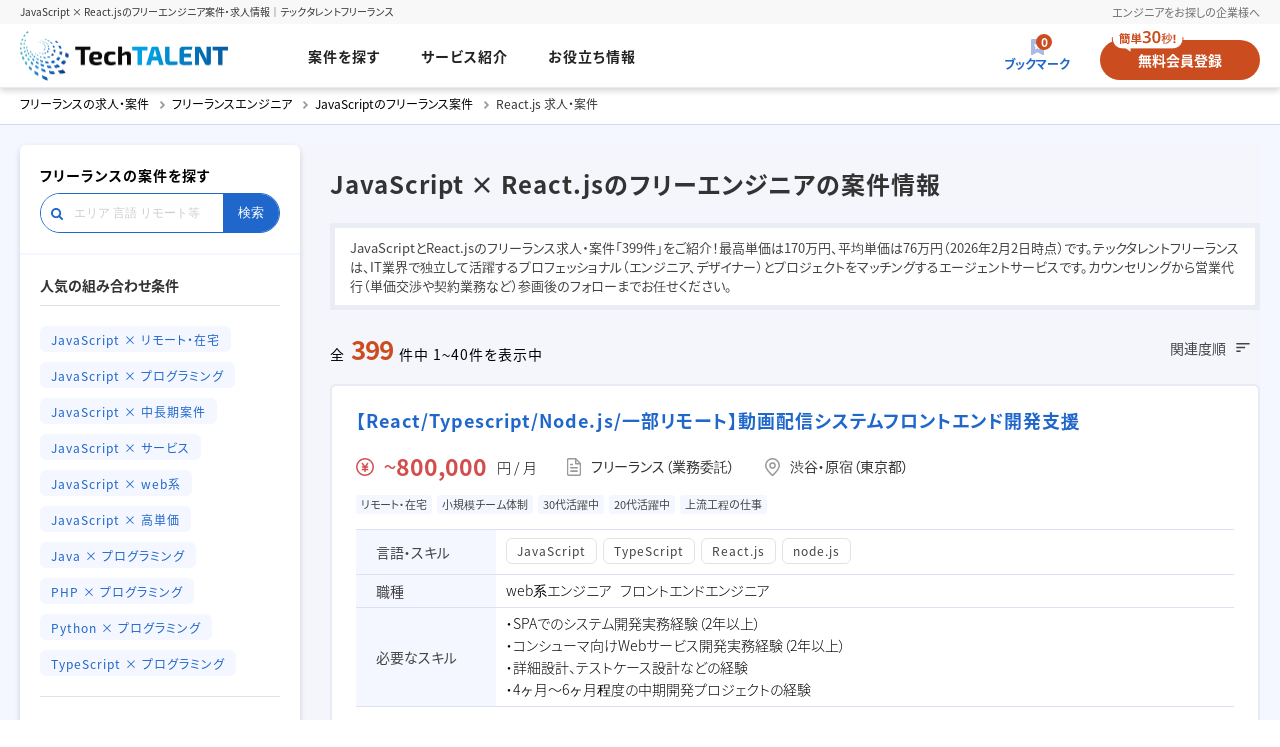

--- FILE ---
content_type: text/html; charset=UTF-8
request_url: https://fl.techtalent.jp/engineer/project/search/javascript/reactjs/
body_size: 24869
content:
<!DOCTYPE html>
<html lang="ja">
<head>
<!-- Required meta tags -->
<meta charset="utf-8">
<meta http-equiv="X-UA-Compatible" content="IE=edge">
<meta http-equiv="x-dns-prefetch-control" content="on">
<meta name="viewport" content="width=device-width, initial-scale=1, shrink-to-fit=no, maximum-scale=1.0">
<meta name="format-detection" content="telephone=no">
<meta name="csrf-token" content="wk0oJQDMguBWWMKdtxwe1tbOwaz91RIlk2YAk2DP">

<meta name="robots" content="index,follow"/>
<link rel="canonical" href="https://fl.techtalent.jp/engineer/project/search/javascript/reactjs/">
<title>JavaScript x React.jsのフリーエンジニア案件・求人｜フリーエンジニア向け案件検索【テックタレントフリーランス】</title>
<meta name="description" content="JavaScript x React.jsのフリーエンジニアの求人・案件一覧です。JavaScript x React.jsのフリーエンジニア向けに高単価案件やエンド直請元請、非公開案件まで紹介実績が豊富！言語や場所、職種、単価など幅広い条件からitエンジニア案件を検索できます。常駐案件の他、JavaScript x React.jsのリモート案件もテックタレントフリーランスにお任せください。"/>
<meta name="keywords" content="JavaScript,React.js,フリーランス,エンジニア,IT,求人,案件"/>

<link rel="next" href="https://fl.techtalent.jp/engineer/project/search/javascript/reactjs/2p/">
<!-- ogp -->
<head prefix="og: http://ogp.me/ns# fb: http://ogp.me/ns/fb#">
<meta property="og:site_name" content="テックタレントフリーランス" />
<meta property="og:url" content="https://fl.techtalent.jp/engineer/project/search/javascript/reactjs/" />
<meta property="og:type" content="website" />
<meta property="og:image" content="https://fl.techtalent.jp/images/ogp/ogp_techtalent.png" />
<meta property="og:title" content="JavaScript x React.jsのフリーエンジニア案件・求人｜フリーエンジニア向け案件検索【テックタレントフリーランス】" />
<meta property="og:description" content="JavaScript x React.jsのフリーエンジニアの求人・案件一覧です。JavaScript x React.jsのフリーエンジニア向けに高単価案件やエンド直請元請、非公開案件まで紹介実績が豊富！言語や場所、職種、単価など幅広い条件からitエンジニア案件を検索できます。常駐案件の他、JavaScript x React.jsのリモート案件もテックタレントフリーランスにお任せください。" />
<!-- ogp facebook -->
<meta property='fb:app_id' content='1813925732122403'>
<!-- ogp twitter -->
<meta name='twitter:card' content='summary_large_image' />
<meta name='twitter:site' content='@fl_techtalent' />
<meta name='twitter:image' content="https://fl.techtalent.jp/images/ogp/ogp_techtalent.png" />
<meta name="msvalidate.01" content="3EE4DD10E1FF35A97C387C9CEE3C0369" />
<link rel='preconnect dns-prefetch' href="//www.googletagmanager.com">
<link rel='preconnect dns-prefetch' href="//www.google-analytics.com">
<link rel="dns-prefetch" href="//pagead2.googlesyndication.com">
<link rel="dns-prefetch" href="//googleads.g.doubleclick.net">
<link rel="dns-prefetch" href="//tpc.googlesyndication.com">
<link rel="dns-prefetch" href="//www.gstatic.com">
<link rel="preconnect dns-prefetch" href="//www.facebook.com">
<link rel="preconnect dns-prefetch" href="//s-static.ak.facebook.com">
<link rel="preconnect dns-prefetch" href="//static.ak.fbcdn.net">
<link rel="preconnect dns-prefetch" href="//static.ak.facebook.com">
<link rel="preconnect dns-prefetch" href="//connect.facebook.net">
<link rel="preconnect dns-prefetch" href="//twitter.com">
<link rel="preconnect dns-prefetch" href="//cdn.api.twitter.com">
<link rel="preconnect dns-prefetch" href="//p.twitter.com">
<link rel="preconnect dns-prefetch" href="//platform.twitter.com">
<link rel="shortcut icon" href="https://fl.techtalent.jp/assets/engineer/images/common/favicon.ico">
<link rel="apple-touch-icon" sizes="180×180" href="https://fl.techtalent.jp/assets/engineer/images/common/apple-touch-icon.png">
<link rel="preload" as="image" href="https://fl.techtalent.jp/assets/engineer/images/common/img_hd_logo_sp@2x.png" media="(max-width: 767px)" />

<link rel="stylesheet" href="/assets/engineer/css/reseter.min.css?id=e9ded0e7e7fbff4bc576b0f5716f70ee">
<link rel="stylesheet" href="/assets/engineer/css/main.min.css?id=e0e7d9cfb8c23f071fb0653ed945b814">

<link rel="stylesheet" href="/assets/engineer/css/icons.min.css?id=1a51750f4625a22717f34de1f3e00c4e">
<link rel="stylesheet" href="/assets/engineer/css/fonts.min.css?id=3e602ae7eae5c57c0dd36c83f1ac26f2">
<link rel="stylesheet" href="/assets/engineer/css/search_result_page.min.css?id=2a63911169eb48f934d9e25bdc212777">
<!-- Google Tag Manager -->
<script>(function(w,d,s,l,i){w[l]=w[l]||[];w[l].push({'gtm.start':
new Date().getTime(),event:'gtm.js'});var f=d.getElementsByTagName(s)[0],
j=d.createElement(s),dl=l!='dataLayer'?'&l='+l:'';j.async=true;j.src=
'https://www.googletagmanager.com/gtm.js?id='+i+dl;f.parentNode.insertBefore(j,f);
})(window,document,'script','dataLayer','GTM-NGQRK85');</script>
</head>
<body>
  <!-- Google Tag Manager (noscript) -->
  <noscript><iframe src="https://www.googletagmanager.com/ns.html?id=GTM-NGQRK85"
  height="0" width="0" style="display:none;visibility:hidden"></iframe></noscript>
  <!-- End Google Tag Manager (noscript) -->

    <div id="app">
    <div id="wrapper">

  <!-- global-header -->
  <div id="top"></div>
    <header id="global-header">
    <div class="hd__firstwrap">
      <div class="hd__container">
        <div class="hd__firstwrap-ltxt">
          
          <h1 class="hd__firstwrap-tit ">JavaScript × React.jsのフリーエンジニア案件・求人情報｜テックタレントフリーランス</h1>
        </div>
                <div class="hd__firstwrap-rtxt">
          <p class="hd__firstwrap-tit"><a class="hd__firstwrap-link" href="https://fl.techtalent.jp/engineer/business/">エンジニアをお探しの企業様へ</a></p>
        </div>
              </div>
    </div>
    <div class="hd__secondwrap">
      <div class="hd__container">
        <div class="hd__navi-logo">
          <a class="hd__navi-logolink" href="https://fl.techtalent.jp/engineer/">
            <picture>
              <source media="(max-width: 767px)" data-srcset="https://fl.techtalent.jp/assets/engineer/images/common/img_hd_logo_sp@2x.png">
              <img src="https://fl.techtalent.jp/assets/engineer/images/common/img_hd_logo@2x.png" alt="テックタレントフリーランス" width="208" height="50">
            </picture>
          </a>
        </div>
        <nav class="hd__navi">
          <ul class="hd__navi-list">
            <li class="hd__navi-item is_megamenu">
              <a class="hd__navi-links" href="https://fl.techtalent.jp/engineer/project/search/">案件を探す</a>
              <div class="hd__megamenu">
                <div class="hd__megamenu-inr">
                  <div class="hd__megamenu-block">
                    <p class="hd__megamenu-tit">言語</p>
                    <ul class="hd__megamenu-list">
                                            <li class="hd__megamenu-item"><a class="hd__megamenu-link" href="https://fl.techtalent.jp/engineer/project/search/javascript/">JavaScript</a></li>
                                            <li class="hd__megamenu-item"><a class="hd__megamenu-link" href="https://fl.techtalent.jp/engineer/project/search/java/">Java</a></li>
                                            <li class="hd__megamenu-item"><a class="hd__megamenu-link" href="https://fl.techtalent.jp/engineer/project/search/php/">PHP</a></li>
                                            <li class="hd__megamenu-item"><a class="hd__megamenu-link" href="https://fl.techtalent.jp/engineer/project/search/python/">Python</a></li>
                                            <li class="hd__megamenu-item"><a class="hd__megamenu-link" href="https://fl.techtalent.jp/engineer/project/search/ruby/">Ruby</a></li>
                                            <li class="hd__megamenu-item"><a class="hd__megamenu-link" href="https://fl.techtalent.jp/engineer/project/search/c-sharp/">C#</a></li>
                                            <li class="hd__megamenu-item"><a class="hd__megamenu-link" href="https://fl.techtalent.jp/engineer/project/search/swift/">Swift</a></li>
                                            <li class="hd__megamenu-item"><a class="hd__megamenu-link" href="https://fl.techtalent.jp/engineer/project/search/go/">Go言語</a></li>
                                          </ul>
                  </div>
                  <div class="hd__megamenu-block">
                    <p class="hd__megamenu-tit">フレームワーク</p>
                    <ul class="hd__megamenu-list">
                                            <li class="hd__megamenu-item"><a class="hd__megamenu-link" href="https://fl.techtalent.jp/engineer/project/search/vuejs/">Vue.js</a></li>
                                            <li class="hd__megamenu-item"><a class="hd__megamenu-link" href="https://fl.techtalent.jp/engineer/project/search/reactjs/">React.js</a></li>
                                            <li class="hd__megamenu-item"><a class="hd__megamenu-link" href="https://fl.techtalent.jp/engineer/project/search/laravel/">Laravel</a></li>
                                            <li class="hd__megamenu-item"><a class="hd__megamenu-link" href="https://fl.techtalent.jp/engineer/project/search/rubyonrails/">Ruby on Rails</a></li>
                                            <li class="hd__megamenu-item"><a class="hd__megamenu-link" href="https://fl.techtalent.jp/engineer/project/search/flutter/">Flutter</a></li>
                                            <li class="hd__megamenu-item"><a class="hd__megamenu-link" href="https://fl.techtalent.jp/engineer/project/search/angularjs/">AngularJS</a></li>
                                            <li class="hd__megamenu-item"><a class="hd__megamenu-link" href="https://fl.techtalent.jp/engineer/project/search/unity/">Unity</a></li>
                                            <li class="hd__megamenu-item"><a class="hd__megamenu-link" href="https://fl.techtalent.jp/engineer/project/search/nodejs/">node.js</a></li>
                                          </ul>
                  </div>
                  <div class="hd__megamenu-block">
                    <p class="hd__megamenu-tit">クラウド・DB</p>
                    <ul class="hd__megamenu-list">
                                            <li class="hd__megamenu-item"><a class="hd__megamenu-link" href="https://fl.techtalent.jp/engineer/project/search/aws/">AWS</a></li>
                                            <li class="hd__megamenu-item"><a class="hd__megamenu-link" href="https://fl.techtalent.jp/engineer/project/search/googlecloud/">GCP</a></li>
                                            <li class="hd__megamenu-item"><a class="hd__megamenu-link" href="https://fl.techtalent.jp/engineer/project/search/mysql/">MySQL</a></li>
                                            <li class="hd__megamenu-item"><a class="hd__megamenu-link" href="https://fl.techtalent.jp/engineer/project/search/server/">サーバ</a></li>
                                          </ul>
                  </div>
                  <div class="hd__megamenu-btngroup">
                    <a class="btn__textlink-Reverse" href="https://fl.techtalent.jp/engineer/project/search/">すべての案件一覧へ</a>
                  </div>
                </div>
              </div>
            </li>
            <li class="hd__navi-item is_megamenu"><a class="hd__navi-links" href="https://fl.techtalent.jp/engineer/service/">サービス紹介</a>
              <ul class="hd__snavi">
                <li class="hd__snavi-item"><a class="hd__snavi-links" href="https://fl.techtalent.jp/engineer/service/features/">ご利用メリット</a></li>
                <li class="hd__snavi-item"><a class="hd__snavi-links" href="https://fl.techtalent.jp/engineer/service/#flow">ご利用の流れ</a></li>
              </ul>
            </li>
            <li class="hd__navi-item" id="mn03"><a class="hd__navi-links" href="https://fl.techtalent.jp/blog/">お役立ち情報</a></li>
          </ul>
        </nav>
        <ul class="hd__naviother">
          <matter-header-favorite></matter-header-favorite>
          <li class="hd__naviother-item"><a class="hd__naviother-btn" href="https://fl.techtalent.jp/users/input/"><i class="icon ico-hd-btn"></i><span class="txt">無料</span>会員登録</a></li>
        </ul>
      </div>
    </div>

    <!-- sp only -->
    <div class="hd_sp-naviwrap">
      <div class="hd__spnavigation">
        
        
        <a class="hd__spnavigation-search" href="https://fl.techtalent.jp/engineer/project/search/">
          <i class="icon ico-sp-search"></i>
          <span class="caption">案件検索</span>
        </a>
        <a class="hd__spnavigation-registbtn" href="https://fl.techtalent.jp/users/input/">
          <i class="icon ico-regist"></i>
          <span class="tit">会員登録</span>
        </a>
        <a class="hd__spnavigation-openbtn btnopen"><span></span><span></span></a>
        <div class="layermenu">
          <a class="hd__spnavigation-closebtn btnclose"><span></span><span></span></a>
          <div class="layermenu__navi">
            <div class="layermenu__header">
              <a class="layermenu__header-logo" href="https://fl.techtalent.jp/engineer/">
                <img src="https://fl.techtalent.jp/assets/engineer/images/common/img_hd_logo_sp@2x.png" alt="TECHTALENT" width="163" height="39">
              </a>
              
              
              <a class="hd__spnavigation-registbtn" href="https://fl.techtalent.jp/users/input/">
                <i class="icon ico-regist"></i>
                <span class="tit">会員登録</span>
              </a>
            </div>
            <div class="layermenu-frame">
              <ul class="layermenu-list">
                <li class="layermenu-item"><a class="layermenu-textlink" href="https://fl.techtalent.jp/engineer/project/search/"><i class="icon ico-sp-search"></i>案件検索</a></li>
                <li class="layermenu-item">
                  <input id="acd-check1" class="layermenu-check" type="checkbox" checked>
                  <label class="layermenu-label type-arrow" for="acd-check1"><i class="icon ico-sp-lightbulb-alt"></i>人気条件</label>
                  <div class="layermenu-content">
                    <ul class="layermenu__search-list">
                      
                      
                                                                  <li class="layermenu__search-item"><a class="btn-keyword" href="https://fl.techtalent.jp/engineer/project/search/javascript/remote/">JavaScript &times; リモート・在宅</a></li>
                                            <li class="layermenu__search-item"><a class="btn-keyword" href="https://fl.techtalent.jp/engineer/project/search/javascript/programming/">JavaScript &times; プログラミング</a></li>
                                            <li class="layermenu__search-item"><a class="btn-keyword" href="https://fl.techtalent.jp/engineer/project/search/javascript/longterm/">JavaScript &times; 中長期案件</a></li>
                                            <li class="layermenu__search-item"><a class="btn-keyword" href="https://fl.techtalent.jp/engineer/project/search/javascript/service/">JavaScript &times; サービス</a></li>
                                            <li class="layermenu__search-item"><a class="btn-keyword" href="https://fl.techtalent.jp/engineer/project/search/javascript/web-engineer/">JavaScript &times; web系</a></li>
                                            <li class="layermenu__search-item"><a class="btn-keyword" href="https://fl.techtalent.jp/engineer/project/search/javascript/highproject/">JavaScript &times; 高単価</a></li>
                                                                </ul>
                  </div>
                </li>
                <sp-menu></sp-menu>
                <li class="layermenu-item">
                  <input id="acd-check2" class="layermenu-check" type="checkbox">
                  <label class="layermenu-label type-arrow" for="acd-check2"><i class="icon ico-sp-suitcase"></i>サービスについて</label>
                  <div class="layermenu-content">
                    <ul class="layermenu__child-list">
                      <li class="layermenu__child-item"><a class="layermenu__child-link" href="https://fl.techtalent.jp/engineer/service/">サービス紹介</a></li>
                      <li class="layermenu__child-item"><a class="layermenu__child-link" href="https://fl.techtalent.jp/engineer/service/features/">ご利用メリット</a></li>
                      <li class="layermenu__child-item"><a class="layermenu__child-link" href="https://fl.techtalent.jp/engineer/service/#flow" id="hash">ご利用の流れ</a></li>
                    </ul>
                  </div>
                </li>
                <li class="layermenu-item"><a class="layermenu-textlink" href="https://fl.techtalent.jp/blog/"><i class="icon ico-sp-book"></i>お役立ち情報</a></li>
                <li class="layermenu-item"><a class="layermenu-textlink" href="https://fl.techtalent.jp/engineer/business/"><i class="icon ico-sp-user"></i>人材をお探しの企業様</a></li>
              </ul>
            </div>
          </div>
          <div class="layermenu-bg"></div>
        </div>
      </div>
    </div>
    <!-- sp only -->
  </header>
    <!-- /global-header -->
  
  <main id="contents">
  <div class="breadcrumbs">
    <ol class="bc-list" itemscope itemtype="https://schema.org/BreadcrumbList">
      <li class="bc-list__items" itemprop="itemListElement" itemscope itemtype="https://schema.org/ListItem">
        <a class="bc-list__link" itemprop="item" href="https://fl.techtalent.jp/engineer/">
          <span itemprop="name">フリーランスの求人・案件</span>
        </a>
        <meta itemprop="position" content="1" />
      </li>
            <li class="bc-list__items" itemprop="itemListElement" itemscope itemtype="https://schema.org/ListItem">
        <a class="bc-list__link" itemprop="item" href="https://fl.techtalent.jp/engineer/project/search/">
          <span itemprop="name">フリーランスエンジニア</span>
        </a>
        <meta itemprop="position" content="2" />
      </li>
            <li class="bc-list__items" itemprop="itemListElement" itemscope itemtype="https://schema.org/ListItem">
        <a class="bc-list__link" itemprop="item" href="https://fl.techtalent.jp/engineer/project/search/javascript/">
          <span itemprop="name">JavaScriptのフリーランス案件</span>
        </a>
        <meta itemprop="position" content="3" />
      </li>
      <li class="bc-list__items" itemprop="itemListElement" itemscope itemtype="https://schema.org/ListItem">
        <span itemprop="name">React.js 求人・案件</span>
        <meta itemprop="position" content="4" />
      </li>
                </ol>
  </div><!-- /class="breadcrumbs" -->

  <div class="multi-column">
    <div class="multi-column__container">
      <multi-column-side-bar
        prop-freeword=""
        prop-areas='[{"id":1,"type":"area","url_keyword":"area-tokyo01","name":"渋谷・原宿","abbreviation":null},{"id":2,"type":"area","url_keyword":"area-tokyo02","name":"新宿・代々木","abbreviation":null},{"id":4,"type":"area","url_keyword":"area-tokyo04","name":"六本木・赤坂","abbreviation":null},{"id":3,"type":"area","url_keyword":"area-tokyo03","name":"恵比寿・中目黒","abbreviation":null},{"id":5,"type":"area","url_keyword":"area-tokyo05","name":"五反田・大崎","abbreviation":null},{"id":6,"type":"area","url_keyword":"area-tokyo06","name":"品川・浜松町","abbreviation":null},{"id":7,"type":"area","url_keyword":"area-tokyo07","name":"池袋・高田馬場","abbreviation":null},{"id":13,"type":"area","url_keyword":"area-tokyo13","name":"神保町・九段下","abbreviation":null},{"id":8,"type":"area","url_keyword":"area-tokyo08","name":"秋葉原","abbreviation":null},{"id":9,"type":"area","url_keyword":"area-tokyo09","name":"神楽坂・飯田橋","abbreviation":null},{"id":12,"type":"area","url_keyword":"area-tokyo12","name":"東京・日本橋","abbreviation":null},{"id":11,"type":"area","url_keyword":"area-tokyo11","name":"銀座・有楽町","abbreviation":null},{"id":10,"type":"area","url_keyword":"area-tokyo10","name":"高円寺・中野","abbreviation":null},{"id":14,"type":"area","url_keyword":"area-tokyo30","name":"東京23区内","abbreviation":null},{"id":15,"type":"area","url_keyword":"area-tokyo31","name":"東京23区外","abbreviation":null},{"id":19,"type":"area","url_keyword":"area-tokyo","name":"東京都","abbreviation":null},{"id":16,"type":"area","url_keyword":"area-kanagawa","name":"神奈川県","abbreviation":null},{"id":18,"type":"area","url_keyword":"area-saitama","name":"埼玉県","abbreviation":null},{"id":17,"type":"area","url_keyword":"area-chiba","name":"千葉県","abbreviation":null},{"id":20,"type":"area","url_keyword":"area-others","name":"その他エリア","abbreviation":null}]'
        prop-skills='[{"id":8,"type":"skill","url_keyword":"javascript","name":"JavaScript","abbreviation":"JavaScript","count":1163},{"id":1,"type":"skill","url_keyword":"java","name":"Java","abbreviation":"Java","count":1161},{"id":2,"type":"skill","url_keyword":"php","name":"PHP","abbreviation":"PHP","count":853},{"id":3,"type":"skill","url_keyword":"python","name":"Python","abbreviation":"Python","count":527},{"id":27,"type":"skill","url_keyword":"typescript","name":"TypeScript","abbreviation":"TypeScript","count":449},{"id":4,"type":"skill","url_keyword":"ruby","name":"Ruby","abbreviation":"Ruby","count":401},{"id":15,"type":"skill","url_keyword":"c-sharp","name":"C#","abbreviation":"C#","count":362},{"id":22,"type":"skill","url_keyword":"sql","name":"SQL","abbreviation":"SQL","count":347},{"id":10,"type":"skill","url_keyword":"html","name":"HTML","abbreviation":"HTML","count":337},{"id":13,"type":"skill","url_keyword":"android-java","name":"Android（Java）","abbreviation":"Android（Java）","count":324},{"id":5,"type":"skill","url_keyword":"go","name":"Go言語","abbreviation":"Go言語","count":312},{"id":14,"type":"skill","url_keyword":"kotlin","name":"Kotlin","abbreviation":"Kotlin","count":268},{"id":11,"type":"skill","url_keyword":"swift","name":"Swift","abbreviation":"Swift","count":262},{"id":9,"type":"skill","url_keyword":"html5","name":"HTML5","abbreviation":"HTML5","count":255},{"id":16,"type":"skill","url_keyword":"c++","name":"C++","abbreviation":"C++","count":158},{"id":29,"type":"skill","url_keyword":"css","name":"CSS","abbreviation":"CSS","count":127},{"id":12,"type":"skill","url_keyword":"objective-c","name":"Objective-C","abbreviation":"Objective-C","count":115},{"id":17,"type":"skill","url_keyword":"c-language","name":"C言語","abbreviation":"C言語","count":100},{"id":19,"type":"skill","url_keyword":"vbnet","name":"VB.NET","abbreviation":"VB.NET","count":89},{"id":20,"type":"skill","url_keyword":"c-sharp-net","name":"C#.NET","abbreviation":"C#.NET","count":86},{"id":30,"type":"skill","url_keyword":"css3","name":"CSS3","abbreviation":"CSS3","count":50},{"id":26,"type":"skill","url_keyword":"shell","name":"shell","abbreviation":"shell","count":39},{"id":6,"type":"skill","url_keyword":"scala","name":"Scala","abbreviation":"Scala","count":37},{"id":7,"type":"skill","url_keyword":"perl","name":"Perl","abbreviation":"Perl","count":22},{"id":23,"type":"skill","url_keyword":"pl-sql","name":"PL/SQL","abbreviation":"PL/SQL","count":21},{"id":21,"type":"skill","url_keyword":"vb","name":"VB","abbreviation":"VB","count":19},{"id":31,"type":"skill","url_keyword":"sass","name":"Sass","abbreviation":"Sass","count":18},{"id":18,"type":"skill","url_keyword":"cobol","name":"COBOL","abbreviation":"COBOL","count":17},{"id":28,"type":"skill","url_keyword":"vba","name":"VBA","abbreviation":"VBA","count":12},{"id":25,"type":"skill","url_keyword":"dart","name":"Dart","abbreviation":"Dart","count":9},{"id":41,"type":"skill","url_keyword":"vbscript","name":"VBScript","abbreviation":"VBScript","count":3},{"id":36,"type":"skill","url_keyword":"r_language","name":"R言語","abbreviation":"R言語","count":2},{"id":42,"type":"skill","url_keyword":"uml","name":"UML","abbreviation":"UML","count":2},{"id":32,"type":"skill","url_keyword":"apex","name":"Apex","abbreviation":"Apex","count":1},{"id":33,"type":"skill","url_keyword":"xml","name":"XML","abbreviation":"XML","count":1},{"id":37,"type":"skill","url_keyword":"less","name":"LESS","abbreviation":"LESS","count":1},{"id":24,"type":"skill","url_keyword":"other","name":"その他","abbreviation":null}]'
        prop-frameworks='[{"id":12,"type":"framework","url_keyword":"reactjs","name":"React.js","abbreviation":"React.js","count":612},{"id":14,"type":"framework","url_keyword":"vuejs","name":"Vue.js","abbreviation":"Vue.js","count":520},{"id":5,"type":"framework","url_keyword":"laravel","name":"Laravel","abbreviation":"Laravel","count":380},{"id":4,"type":"framework","url_keyword":"rubyonrails","name":"Ruby on Rails","abbreviation":"Ruby on Rails","count":280},{"id":19,"type":"framework","url_keyword":"springboot","name":"SpringBoot","abbreviation":"SpringBoot","count":256},{"id":1,"type":"framework","url_keyword":"spring","name":"Spring","abbreviation":"Spring","count":255},{"id":16,"type":"framework","url_keyword":"nodejs","name":"node.js","abbreviation":"node.js","count":167},{"id":13,"type":"framework","url_keyword":"angularjs","name":"AngularJS","abbreviation":"AngularJS","count":158},{"id":11,"type":"framework","url_keyword":"unity","name":"Unity","abbreviation":"Unity","count":120},{"id":29,"type":"framework","url_keyword":"jquery","name":"jQuery","abbreviation":"jQuery","count":94},{"id":18,"type":"framework","url_keyword":"nuxtjs","name":"Nuxt.js","abbreviation":"Nuxt.js","count":86},{"id":43,"type":"framework","url_keyword":"nextjs","name":"Next.js","abbreviation":"Next.js","count":78},{"id":6,"type":"framework","url_keyword":"cakephp","name":"CakePHP","abbreviation":"CakePHP","count":70},{"id":15,"type":"framework","url_keyword":"django","name":"Django","abbreviation":"Django","count":70},{"id":10,"type":"framework","url_keyword":".net","name":".NET","abbreviation":".NET","count":65},{"id":25,"type":"framework","url_keyword":"aspnet","name":"ASP.NET","abbreviation":"ASP.NET","count":64},{"id":24,"type":"framework","url_keyword":"reactnative","name":"ReactNative","abbreviation":"ReactNative","count":59},{"id":22,"type":"framework","url_keyword":"flutter","name":"Flutter","abbreviation":"Flutter","count":49},{"id":2,"type":"framework","url_keyword":"struts","name":"Struts","abbreviation":"Struts","count":40},{"id":21,"type":"framework","url_keyword":"redux","name":"Redux","abbreviation":"Redux","count":35},{"id":8,"type":"framework","url_keyword":"symfony","name":"Symfony","abbreviation":"Symfony","count":27},{"id":38,"type":"framework","url_keyword":"junit","name":"Junit","abbreviation":"Junit","count":21},{"id":9,"type":"framework","url_keyword":"codeigniter","name":"CodeIgniter","abbreviation":"CodeIgniter","count":20},{"id":20,"type":"framework","url_keyword":"fuelphp","name":"FuelPHP","abbreviation":"FuelPHP","count":19},{"id":17,"type":"framework","url_keyword":"flask","name":"Flask","abbreviation":"Flask","count":18},{"id":7,"type":"framework","url_keyword":"zend","name":"zend","abbreviation":"zend","count":17},{"id":23,"type":"framework","url_keyword":"bootstrap","name":"Bootstrap","abbreviation":"Bootstrap","count":16},{"id":42,"type":"framework","url_keyword":"mybatis","name":"MyBatis","abbreviation":"MyBatis","count":10},{"id":33,"type":"framework","url_keyword":"gin","name":"Gin","abbreviation":"Gin","count":7},{"id":26,"type":"framework","url_keyword":"cocos2dx","name":"Cocos2d-x","abbreviation":"Cocos2d-x","count":6},{"id":30,"type":"framework","url_keyword":"backbonejs","name":"Backbone.js","abbreviation":"Backbone.js","count":6},{"id":28,"type":"framework","url_keyword":"dbflute","name":"DBFlute","abbreviation":"DBFlute","count":5},{"id":41,"type":"framework","url_keyword":"mvc","name":"MVC","abbreviation":"MVC","count":4},{"id":50,"type":"framework","url_keyword":"seasar2","name":"Seasar2","abbreviation":"Seasar2","count":2},{"id":32,"type":"framework","url_keyword":"catalyst","name":"Catalyst","abbreviation":"Catalyst","count":1},{"id":39,"type":"framework","url_keyword":"knockoutjs","name":"Knockout.js","abbreviation":"Knockout.js","count":1},{"id":40,"type":"framework","url_keyword":"liferay","name":"Liferay","abbreviation":"Liferay","count":1},{"id":48,"type":"framework","url_keyword":"riotjs","name":"Riot.js","abbreviation":"Riot.js","count":1},{"id":53,"type":"framework","url_keyword":"spark","name":"Spark","abbreviation":"Spark","count":1}]'
        prop-infrastructures='[{"id":8,"type":"infra","url_keyword":"server","name":"サーバ","abbreviation":"サーバ","count":354},{"id":33,"type":"infra","url_keyword":"docker","name":"Docker","abbreviation":"Docker","count":235},{"id":10,"type":"infra","url_keyword":"database","name":"データベース","abbreviation":"データベース","count":160},{"id":17,"type":"infra","url_keyword":"rdb","name":"RDB","abbreviation":"RDB","count":74},{"id":9,"type":"infra","url_keyword":"security","name":"セキュリティ","abbreviation":"セキュリティ","count":66},{"id":7,"type":"infra","url_keyword":"network","name":"ネットワーク","abbreviation":"ネットワーク","count":57},{"id":11,"type":"infra","url_keyword":"apache","name":"Apache","abbreviation":"Apache","count":56},{"id":21,"type":"infra","url_keyword":"jenkins","name":"Jenkins","abbreviation":"Jenkins","count":42},{"id":22,"type":"infra","url_keyword":"nginx","name":"Nginx","abbreviation":"Nginx","count":28},{"id":28,"type":"infra","url_keyword":"tomcat","name":"Tomcat","abbreviation":"Tomcat","count":22},{"id":29,"type":"infra","url_keyword":"ansible","name":"Ansible","abbreviation":"Ansible","count":22},{"id":16,"type":"infra","url_keyword":"vmware","name":"VMware","abbreviation":"VMware","count":11},{"id":36,"type":"infra","url_keyword":"zabbix","name":"Zabbix","abbreviation":"Zabbix","count":8},{"id":20,"type":"infra","url_keyword":"jboss","name":"JBoss","abbreviation":"JBoss","count":3},{"id":24,"type":"infra","url_keyword":"smarty","name":"Smarty","abbreviation":"Smarty","count":3},{"id":26,"type":"infra","url_keyword":"hadoop","name":"Hadoop","abbreviation":"Hadoop","count":3},{"id":32,"type":"infra","url_keyword":"chef","name":"Chef","abbreviation":"Chef","count":2},{"id":19,"type":"infra","url_keyword":"iis","name":"IIS","abbreviation":"IIS","count":1},{"id":25,"type":"infra","url_keyword":"unicorn","name":"Unicorn","abbreviation":"Unicorn","count":1},{"id":30,"type":"infra","url_keyword":"bigip","name":"BIG-IP","abbreviation":"BIG-IP","count":1},{"id":34,"type":"infra","url_keyword":"jp1","name":"JP1","abbreviation":"JP1","count":1}]'
        prop-dbs='[{"id":12,"type":"db","url_keyword":"mysql","name":"MySQL","abbreviation":"MySQL","count":432},{"id":13,"type":"db","url_keyword":"oracle","name":"Oracle","abbreviation":"Oracle","count":175},{"id":27,"type":"db","url_keyword":"postgresql","name":"PostgreSQL","abbreviation":"PostgreSQL","count":164},{"id":14,"type":"db","url_keyword":"sqlserver","name":"SQLServer","abbreviation":"SQLServer","count":92},{"id":49,"type":"db","url_keyword":"redis","name":"Redis","abbreviation":"Redis","count":64},{"id":48,"type":"db","url_keyword":"mongodb","name":"MongoDB","abbreviation":"MongoDB","count":23},{"id":41,"type":"db","url_keyword":"dynamodb","name":"DynamoDB","abbreviation":"DynamoDB","count":19},{"id":40,"type":"db","url_keyword":"db2","name":"DB2","abbreviation":"DB2","count":4},{"id":47,"type":"db","url_keyword":"memcachedb","name":"MemcacheDB","abbreviation":"MemcacheDB","count":3},{"id":42,"type":"db","url_keyword":"hbase","name":"Hbase","abbreviation":"Hbase","count":2},{"id":51,"type":"db","url_keyword":"sqlite","name":"SQLite","abbreviation":"SQLite","count":2},{"id":37,"type":"db","url_keyword":"access","name":"Access","abbreviation":"Access","count":1},{"id":39,"type":"db","url_keyword":"cassandra","name":"Cassandra","abbreviation":"Cassandra","count":1},{"id":52,"type":"db","url_keyword":"sybase","name":"Sybase","abbreviation":"Sybase","count":1}]'
        prop-os-clouds='[{"id":4,"type":"cloud","url_keyword":"aws","name":"AWS","abbreviation":"AWS","count":938},{"id":1,"type":"os","url_keyword":"linux","name":"Linux","abbreviation":"Linux","count":362},{"id":6,"type":"cloud","url_keyword":"googlecloud","name":"Google Cloud Platform","abbreviation":"GCP","count":189},{"id":5,"type":"cloud","url_keyword":"azure","name":"Azure","abbreviation":"Azure","count":107},{"id":2,"type":"os","url_keyword":"windows-server","name":"Windows Server","abbreviation":"Windows","count":42},{"id":31,"type":"cloud","url_keyword":"bigquery","name":"BigQuery","abbreviation":"BigQuery","count":37},{"id":18,"type":"cloud","url_keyword":"lambda","name":"AWS Lambda","abbreviation":"AWS Lambda","count":33},{"id":3,"type":"os","url_keyword":"unix","name":"UNIX","abbreviation":"UNIX","count":32},{"id":15,"type":"os","url_keyword":"centos","name":"CentOS","abbreviation":"CentOS","count":19},{"id":23,"type":"cloud","url_keyword":"openstack","name":"OpenStack","abbreviation":"OpenStack","count":3}]'
        prop-positions='[{"id":13,"type":"position","url_keyword":"web-engineer","name":"web系エンジニア","abbreviation":"web系","count":2169},{"id":14,"type":"position","url_keyword":"app-engineer","name":"アプリ開発エンジニア","abbreviation":"アプリ開発","count":879},{"id":20,"type":"position","url_keyword":"network-engineer","name":"ネットワークエンジニア","abbreviation":"ネットワーク","count":247},{"id":17,"type":"position","url_keyword":"server-engineer","name":"サーバーエンジニア","abbreviation":"サーバー","count":344},{"id":18,"type":"position","url_keyword":"frontend-engineer","name":"フロントエンドエンジニア","abbreviation":"フロントエンド","count":1552},{"id":10,"type":"position","url_keyword":"infra-engineer","name":"インフラエンジニア","abbreviation":"インフラ","count":379},{"id":19,"type":"position","url_keyword":"database-engineer","name":"データベースエンジニア","abbreviation":"データベース","count":122},{"id":24,"type":"position","url_keyword":"operation","name":"運用／監視担当","abbreviation":"運用／監視担当","count":28},{"id":1,"type":"position","url_keyword":"pm","name":"PM","abbreviation":"PM","count":223},{"id":21,"type":"position","url_keyword":"security-engineer","name":"セキュリティエンジニア","abbreviation":"セキュリティ","count":46},{"id":11,"type":"position","url_keyword":"lamp-engineer","name":"LAMP系エンジニア","abbreviation":"LAMP系","count":32},{"id":12,"type":"position","url_keyword":"embedded-engineer","name":"組込系エンジニア","abbreviation":"組込系","count":28},{"id":8,"type":"position","url_keyword":"test-engineer","name":"テストエンジニア","abbreviation":"テスト","count":47},{"id":15,"type":"position","url_keyword":"middleware-engineer","name":"ミドルウェアエンジニア","abbreviation":"ミドルウェア","count":17},{"id":5,"type":"position","url_keyword":"it-architect","name":"ITアーキテクト","abbreviation":"ITアーキテクト","count":9},{"id":6,"type":"position","url_keyword":"erp-consultant","name":"ERPコンサルタント","abbreviation":"ERPコンサル","count":4},{"id":2,"type":"position","url_keyword":"pmo","name":"PMO","abbreviation":"PMO","count":140},{"id":4,"type":"position","url_keyword":"brse","name":"ブリッジSE","abbreviation":"ブリッジSE","count":3},{"id":3,"type":"position","url_keyword":"scrum","name":"スクラムマスター","abbreviation":"スクラムマスター","count":2},{"id":9,"type":"position","url_keyword":"technical-support","name":"テクニカルサポート","abbreviation":"テクニカルサポート","count":4},{"id":7,"type":"position","url_keyword":"data-scientist","name":"データサイエンティスト","abbreviation":"データサイエンティスト","count":47},{"id":22,"type":"position","url_keyword":"salesforce-system","name":"Salesforceコンサル","abbreviation":"Salesforceコンサル","count":16},{"id":23,"type":"position","url_keyword":"dba","name":"DBA（データベース管理者）","abbreviation":"DBA","count":1},{"id":25,"type":"position","url_keyword":"itconsultant","name":"ITコンサルタント","abbreviation":"ITコンサル","count":5},{"id":29,"type":"position","url_keyword":"pl","name":"PL","abbreviation":"PL","count":100},{"id":27,"type":"position","url_keyword":"inhouse","name":"社内SE","abbreviation":"社内SE","count":542},{"id":28,"type":"position","url_keyword":"backend","name":"バックエンドエンジニア","abbreviation":"バックエンド","count":1702},{"id":26,"type":"position","url_keyword":"general","name":"汎用系エンジニア","abbreviation":"汎用系","count":1}]'
        prop-conditions='[{"id":1,"type":"conditions","url_keyword":"wanted","name":"急募","abbreviation":"急募","count":775},{"id":3,"type":"conditions","url_keyword":"remote","name":"リモート・在宅","abbreviation":"リモート・在宅","count":1627},{"id":4,"type":"conditions","url_keyword":"week","name":"週2～3日可","abbreviation":"週2～3日可","count":2},{"id":5,"type":"conditions","url_keyword":"highproject","name":"高単価","abbreviation":"高単価","count":2613},{"id":6,"type":"conditions","url_keyword":"flex","name":"フレックス可","abbreviation":"フレックス可","count":16},{"id":7,"type":"conditions","url_keyword":"dress","name":"服装カジュアル","abbreviation":"服装カジュアル","count":1721},{"id":8,"type":"conditions","url_keyword":"inhouse","name":"自社サービス","abbreviation":"自社サービス","count":542},{"id":9,"type":"conditions","url_keyword":"btob","name":"BtoB向け","abbreviation":"BtoB向け","count":1375},{"id":10,"type":"conditions","url_keyword":"btoc","name":"BtoC向け","abbreviation":"BtoC向け","count":877},{"id":11,"type":"conditions","url_keyword":"venture","name":"ベンチャー","abbreviation":"ベンチャー","count":169},{"id":12,"type":"conditions","url_keyword":"startup","name":"スタートアップ","abbreviation":"スタートアップ","count":97},{"id":13,"type":"conditions","url_keyword":"young","name":"若手歓迎","abbreviation":"若手歓迎","count":303},{"id":14,"type":"conditions","url_keyword":"modern","name":"モダンな開発環境","abbreviation":"モダンな開発","count":1700},{"id":15,"type":"conditions","url_keyword":"shortterm","name":"短期プロジェクト","abbreviation":"短期案件","count":3},{"id":16,"type":"conditions","url_keyword":"longterm","name":"長期プロジェクト","abbreviation":"中長期案件","count":2859},{"id":17,"type":"conditions","url_keyword":"skillchange","name":"スキルチェンジ可","abbreviation":"スキルチェンジ","count":195},{"id":20,"type":"conditions","url_keyword":"lamp","name":"LAMP","abbreviation":"LAMP","count":17},{"id":21,"type":"conditions","url_keyword":"lapp","name":"LAPP","abbreviation":"LAPP","count":2},{"id":25,"type":"conditions","url_keyword":"active20","name":"20代活躍中","abbreviation":"20代活躍中","count":1374},{"id":26,"type":"conditions","url_keyword":"active30","name":"30代活躍中","abbreviation":"30代活躍中","count":1675},{"id":27,"type":"conditions","url_keyword":"active40","name":"40代活躍中","abbreviation":"40代活躍中","count":538},{"id":28,"type":"conditions","url_keyword":"foreign","name":"外国語を活かす","abbreviation":"外国語を活かす","count":67},{"id":30,"type":"conditions","url_keyword":"gamelover","name":"ゲーム好き歓迎","abbreviation":"ゲーム好き歓迎","count":187},{"id":32,"type":"conditions","url_keyword":"transport","name":"交通費補助","abbreviation":"交通費補助","count":1},{"id":29,"type":"conditions","url_keyword":"hightraffic","name":"高トラフィック","abbreviation":"高トラフィック","count":951},{"id":22,"type":"conditions","url_keyword":"participation","name":"参画実績あり","abbreviation":"参画実績あり","count":2026},{"id":24,"type":"conditions","url_keyword":"smallteam","name":"小規模チーム体制","abbreviation":"小規模チーム","count":1120},{"id":18,"type":"conditions","url_keyword":"listedcompany","name":"上場企業","abbreviation":"上場企業","count":573},{"id":19,"type":"conditions","url_keyword":"upstream","name":"上流工程の仕事","abbreviation":"上流工程","count":1065},{"id":23,"type":"conditions","url_keyword":"leader","name":"リーダー経験あり","abbreviation":"リーダー経験","count":492}]'
        prop-combinations='[{"name_first":"JavaScript","name_second":"リモート・在宅","url":"https://fl.techtalent.jp/engineer/project/search/javascript/remote/"},{"name_first":"JavaScript","name_second":"プログラミング","url":"https://fl.techtalent.jp/engineer/project/search/javascript/programming/"},{"name_first":"JavaScript","name_second":"中長期案件","url":"https://fl.techtalent.jp/engineer/project/search/javascript/longterm/"},{"name_first":"JavaScript","name_second":"サービス","url":"https://fl.techtalent.jp/engineer/project/search/javascript/service/"},{"name_first":"JavaScript","name_second":"web系","url":"https://fl.techtalent.jp/engineer/project/search/javascript/web-engineer/"},{"name_first":"JavaScript","name_second":"高単価","url":"https://fl.techtalent.jp/engineer/project/search/javascript/highproject/"}]'
        prop-combinations-addition='[{"name_first":"Java","name_second":"プログラミング","url":"https://fl.techtalent.jp/engineer/project/search/java/programming/"},{"name_first":"PHP","name_second":"プログラミング","url":"https://fl.techtalent.jp/engineer/project/search/php/programming/"},{"name_first":"Python","name_second":"プログラミング","url":"https://fl.techtalent.jp/engineer/project/search/python/programming/"},{"name_first":"TypeScript","name_second":"プログラミング","url":"https://fl.techtalent.jp/engineer/project/search/typescript/programming/"}]'
        prop-is-display-combinations-addition="1"
        :prop-is-list=true
        prop-is-mobile=""
      >
      </multi-column-side-bar>
      <div class="multi-column__article">
        <div class="multi-column__intro">
          <div class="search-result__header">
            <h2 class="search-result__header-tit">JavaScript × React.jsのフリーエンジニアの案件情報</h2>
          </div>
          
                                  <div class="search-addtext">
              <div class="search-addtext__container">
                <div class="search-addtext__text">
                  <p>JavaScriptとReact.jsのフリーランス求人・案件「399件」をご紹介！最高単価は170万円、平均単価は76万円（2026年2月2日時点）です。テックタレントフリーランスは、IT業界で独立して活躍するプロフェッショナル（エンジニア、デザイナー）とプロジェクトをマッチングするエージェントサービスです。カウンセリングから営業代行（単価交渉や契約業務など）参画後のフォローまでお任せください。</p>
                </div>
              </div>
            </div>
                      
        </div>
        <sp-side-bar-control prop-freeword="" :prop-is-list=true prop-current-page="1"></sp-side-bar-control>
        <div class="search-result__counter">
          <p class="search-result__counter-txt">全<span class="search-result__counter-num">399</span>件中 1~40件を表示中</p>
          <sort-matter
            prop-sort="connection"
            prop-current-url="/engineer/project/search/javascript/reactjs/">
          </sort-matter>
        </div>
        <div class="search-result__output">
                    <section class="search-result__output-section">
            <div class="search-result__summary-header">
                                                        <h3 class="search-result__summary-header-tit"><a class="search-result__summary-header-link" href="https://fl.techtalent.jp/engineer/project/detail/4197/" target="_blank">【React/Typescript/Node.js/一部リモート】動画配信システムフロントエンド開発支援</a></h3>
            </div>
            <ul class="search-result__status">
              <li class="search-result__status-item"><span class="search-result__status-price"><i class="icon ico-price"></i><span class="tilde">〜</span><span class="price">800,000</span><span>円 / 月</span></span></li>
              <li class="search-result__status-item"><i class="icon ico-summary-agree"></i><span>フリーランス（業務委託）</span></li>
              <li class="search-result__status-item"><i class="icon ico-summary-map"></i><span>渋谷・原宿（東京都）</span></li>
            </ul>
            <p class="search-result__status-icotxtwrap">
                            
              
              <span class="icon icotxt-tag">リモート・在宅</span>
                            
              
              <span class="icon icotxt-tag">小規模チーム体制</span>
                            
              
              <span class="icon icotxt-tag">30代活躍中</span>
                            
              
              <span class="icon icotxt-tag">20代活躍中</span>
                            
              
              <span class="icon icotxt-tag">上流工程の仕事</span>
                          </p>
            <div class="search-result__summary">
              <dl class="search-result__summary-list">
                <dt class="search-result__summary-tit"><i class="icon ico-summary-code"></i><span>言語・スキル</span></dt>
                <dd class="search-result__summary-txt">
                  <span class="search-result__summary-tagwrap">
                                        <a class="btn-tagword" href="/engineer/project/search/javascript/">JavaScript</a>
                                        <a class="btn-tagword" href="/engineer/project/search/typescript/">TypeScript</a>
                                                            <a class="btn-tagword" href="/engineer/project/search/reactjs/">React.js</a>
                                        <a class="btn-tagword" href="/engineer/project/search/nodejs/">node.js</a>
                                                          </span>
                </dd>
              </dl>
              <dl class="search-result__summary-list">
                <dt class="search-result__summary-tit"><i class="icon ico-summary-job last"></i><span>職種</span></dt>
                <dd class="search-result__summary-txt">
                  
                  
                  <span class="search-result__summary-notagwrap">
                                        <span class="notag-txt">web系エンジニア</span>
                                        <span class="notag-txt">フロントエンドエンジニア</span>
                                      </span>
                </dd>
              </dl>
                            <dl class="search-result__summary-list">
                <dt class="search-result__summary-tit"><i class="icon ico-summary-job last"></i><span>必要なスキル</span></dt>
                <dd class="search-result__summary-txt">
                  <p class="search-result__summary-skill">
                                        <span class="search-result__summary-inr">・SPAでのシステム開発実務経験（2年以上）</span><br>
                                        <span class="search-result__summary-inr">・コンシューマ向けWebサービス開発実務経験（2年以上）</span><br>
                                        <span class="search-result__summary-inr">・詳細設計、テストケース設計などの経験</span><br>
                                        <span class="search-result__summary-inr">・4ヶ月～6ヶ月程度の中期開発プロジェクトの経験</span><br>
                                      </p>
                </dd>
              </dl>
                          </div>
            <div class="search-result__summary-btngroup">
              <matter-favorite-mark-for-list matter-id-prop="4197" prop-bookmarks='[]'></matter-favorite-mark-for-list>
              <a class="btn-detail" href="https://fl.techtalent.jp/engineer/project/detail/4197/" target="_blank">詳細を見る</a>
            </div>
          </section>
          
                              <section class="search-result__output-section">
            <div class="search-result__summary-header">
                                                        <h3 class="search-result__summary-header-tit"><a class="search-result__summary-header-link" href="https://fl.techtalent.jp/engineer/project/detail/4168/" target="_blank">【Next.js/Nest.js/Typescript/長期/リモート可】士業向け記帳代行システム開発支援件</a></h3>
            </div>
            <ul class="search-result__status">
              <li class="search-result__status-item"><span class="search-result__status-price"><i class="icon ico-price"></i><span class="tilde">〜</span><span class="price">800,000</span><span>円 / 月</span></span></li>
              <li class="search-result__status-item"><i class="icon ico-summary-agree"></i><span>フリーランス（業務委託）</span></li>
              <li class="search-result__status-item"><i class="icon ico-summary-map"></i><span>品川・浜松町（東京都）</span></li>
            </ul>
            <p class="search-result__status-icotxtwrap">
                            
              
              <span class="icon icotxt-tag">リモート・在宅</span>
                            
              
              <span class="icon icotxt-tag">参画実績あり</span>
                            
              
              <span class="icon icotxt-tag">服装カジュアル</span>
                            
              
              <span class="icon icotxt-tag">30代活躍中</span>
                            
              
              <span class="icon icotxt-tag">40代活躍中</span>
                          </p>
            <div class="search-result__summary">
              <dl class="search-result__summary-list">
                <dt class="search-result__summary-tit"><i class="icon ico-summary-code"></i><span>言語・スキル</span></dt>
                <dd class="search-result__summary-txt">
                  <span class="search-result__summary-tagwrap">
                                        <a class="btn-tagword" href="/engineer/project/search/html/">HTML</a>
                                        <a class="btn-tagword" href="/engineer/project/search/javascript/">JavaScript</a>
                                        <a class="btn-tagword" href="/engineer/project/search/typescript/">TypeScript</a>
                                                            <a class="btn-tagword" href="/engineer/project/search/nextjs/">Next.js</a>
                                        <a class="btn-tagword" href="/engineer/project/search/reactjs/">React.js</a>
                                        <a class="btn-tagword" href="/engineer/project/search/nodejs/">node.js</a>
                                                          </span>
                </dd>
              </dl>
              <dl class="search-result__summary-list">
                <dt class="search-result__summary-tit"><i class="icon ico-summary-job last"></i><span>職種</span></dt>
                <dd class="search-result__summary-txt">
                  
                  
                  <span class="search-result__summary-notagwrap">
                                        <span class="notag-txt">web系エンジニア</span>
                                        <span class="notag-txt">バックエンドエンジニア</span>
                                        <span class="notag-txt">フロントエンドエンジニア</span>
                                      </span>
                </dd>
              </dl>
                            <dl class="search-result__summary-list">
                <dt class="search-result__summary-tit"><i class="icon ico-summary-job last"></i><span>必要なスキル</span></dt>
                <dd class="search-result__summary-txt">
                  <p class="search-result__summary-skill">
                                        <span class="search-result__summary-inr">・フロントエンドNext.js(Typescript、React、Vue.js)での開発実務経験（2年以上）</span><br>
                                        <span class="search-result__summary-inr">・バックエンドNest.js(Typescript、Node.js)での開発実務経験（2年以上）</span><br>
                                        <span class="search-result__summary-inr">・エンジニアとしての経験（3年半以上）</span><br>
                                        <span class="search-result__summary-inr">・基本設計からのご経験</span><br>
                                        <span class="search-result__summary-inr">・会計の知見</span><br>
                                        <span class="search-result__summary-inr">・Webサービスの開発実務経験</span><br>
                                      </p>
                </dd>
              </dl>
                          </div>
            <div class="search-result__summary-btngroup">
              <matter-favorite-mark-for-list matter-id-prop="4168" prop-bookmarks='[]'></matter-favorite-mark-for-list>
              <a class="btn-detail" href="https://fl.techtalent.jp/engineer/project/detail/4168/" target="_blank">詳細を見る</a>
            </div>
          </section>
          
                              <section class="search-result__output-section">
            <div class="search-result__summary-header">
                                                        <h3 class="search-result__summary-header-tit"><a class="search-result__summary-header-link" href="https://fl.techtalent.jp/engineer/project/detail/4186/" target="_blank">【React/TypeScript/長期/リモート不可】某ゲーム会社内AIチャットサービスフロントエンドの求人・案件</a></h3>
            </div>
            <ul class="search-result__status">
              <li class="search-result__status-item"><span class="search-result__status-price"><i class="icon ico-price"></i><span class="tilde">〜</span><span class="price">750,000</span><span>円 / 月</span></span></li>
              <li class="search-result__status-item"><i class="icon ico-summary-agree"></i><span>フリーランス（業務委託）</span></li>
              <li class="search-result__status-item"><i class="icon ico-summary-map"></i><span>渋谷・原宿（東京都）</span></li>
            </ul>
            <p class="search-result__status-icotxtwrap">
                            
              
              <span class="icon icotxt-tag">服装カジュアル</span>
                            
              
              <span class="icon icotxt-tag">30代活躍中</span>
                            
              
              <span class="icon icotxt-tag">高トラフィック</span>
                            
              
              <span class="icon icotxt-tag">高単価</span>
                            
              
              <span class="icon icotxt-tag">長期プロジェクト</span>
                          </p>
            <div class="search-result__summary">
              <dl class="search-result__summary-list">
                <dt class="search-result__summary-tit"><i class="icon ico-summary-code"></i><span>言語・スキル</span></dt>
                <dd class="search-result__summary-txt">
                  <span class="search-result__summary-tagwrap">
                                        <a class="btn-tagword" href="/engineer/project/search/javascript/">JavaScript</a>
                                        <a class="btn-tagword" href="/engineer/project/search/typescript/">TypeScript</a>
                                                            <a class="btn-tagword" href="/engineer/project/search/reactjs/">React.js</a>
                                        <a class="btn-tagword" href="/engineer/project/search/nodejs/">node.js</a>
                                                            <a class="btn-tagword" href="/engineer/project/search/mysql/">MySQL</a>
                                      </span>
                </dd>
              </dl>
              <dl class="search-result__summary-list">
                <dt class="search-result__summary-tit"><i class="icon ico-summary-job last"></i><span>職種</span></dt>
                <dd class="search-result__summary-txt">
                  
                  
                  <span class="search-result__summary-notagwrap">
                                        <span class="notag-txt">フロントエンドエンジニア</span>
                                      </span>
                </dd>
              </dl>
                            <dl class="search-result__summary-list">
                <dt class="search-result__summary-tit"><i class="icon ico-summary-job last"></i><span>必要なスキル</span></dt>
                <dd class="search-result__summary-txt">
                  <p class="search-result__summary-skill">
                                        <span class="search-result__summary-inr">・Webエンジニアとしての開発実務経験（3年以上）</span><br>
                                        <span class="search-result__summary-inr">・ReactでのWebアプリケーション開発実務経験</span><br>
                                        <span class="search-result__summary-inr">・Webデザインの実務経験</span><br>
                                        <span class="search-result__summary-inr">・ChatGPTなどのLLMを利活用した経験（業務、プライベートは問わず）</span><br>
                                        <span class="search-result__summary-inr">・GitHubを活用したチーム開発経験</span><br>
                                      </p>
                </dd>
              </dl>
                          </div>
            <div class="search-result__summary-btngroup">
              <matter-favorite-mark-for-list matter-id-prop="4186" prop-bookmarks='[]'></matter-favorite-mark-for-list>
              <a class="btn-detail" href="https://fl.techtalent.jp/engineer/project/detail/4186/" target="_blank">詳細を見る</a>
            </div>
          </section>
          
                              <section class="search-result__output-section">
            <div class="search-result__summary-header">
                                                        <h3 class="search-result__summary-header-tit"><a class="search-result__summary-header-link" href="https://fl.techtalent.jp/engineer/project/detail/4185/" target="_blank">【React/TypeScript/長期/リモート併用】介護支援アプリフロントエンド開発の求人・案件</a></h3>
            </div>
            <ul class="search-result__status">
              <li class="search-result__status-item"><span class="search-result__status-price"><i class="icon ico-price"></i><span class="tilde">〜</span><span class="price">700,000</span><span>円 / 月</span></span></li>
              <li class="search-result__status-item"><i class="icon ico-summary-agree"></i><span>フリーランス（業務委託）</span></li>
              <li class="search-result__status-item"><i class="icon ico-summary-map"></i><span>秋葉原・御茶ノ水（東京都）</span></li>
            </ul>
            <p class="search-result__status-icotxtwrap">
                            
              
              <span class="icon icotxt-tag">リモート・在宅</span>
                            
              
              <span class="icon icotxt-tag">服装カジュアル</span>
                            
              
              <span class="icon icotxt-tag">30代活躍中</span>
                            
              
              <span class="icon icotxt-tag">高トラフィック</span>
                            
              
              <span class="icon icotxt-tag">高単価</span>
                          </p>
            <div class="search-result__summary">
              <dl class="search-result__summary-list">
                <dt class="search-result__summary-tit"><i class="icon ico-summary-code"></i><span>言語・スキル</span></dt>
                <dd class="search-result__summary-txt">
                  <span class="search-result__summary-tagwrap">
                                        <a class="btn-tagword" href="/engineer/project/search/javascript/">JavaScript</a>
                                        <a class="btn-tagword" href="/engineer/project/search/php/">PHP</a>
                                        <a class="btn-tagword" href="/engineer/project/search/typescript/">TypeScript</a>
                                                            <a class="btn-tagword" href="/engineer/project/search/reactjs/">React.js</a>
                                        <a class="btn-tagword" href="/engineer/project/search/laravel/">Laravel</a>
                                                          </span>
                </dd>
              </dl>
              <dl class="search-result__summary-list">
                <dt class="search-result__summary-tit"><i class="icon ico-summary-job last"></i><span>職種</span></dt>
                <dd class="search-result__summary-txt">
                  
                  
                  <span class="search-result__summary-notagwrap">
                                        <span class="notag-txt">フロントエンドエンジニア</span>
                                      </span>
                </dd>
              </dl>
                            <dl class="search-result__summary-list">
                <dt class="search-result__summary-tit"><i class="icon ico-summary-job last"></i><span>必要なスキル</span></dt>
                <dd class="search-result__summary-txt">
                  <p class="search-result__summary-skill">
                                        <span class="search-result__summary-inr">・フロントエンドの開発実務経験（5年以上）</span><br>
                                        <span class="search-result__summary-inr">・Reactでの開発実務経験（2年以上）</span><br>
                                      </p>
                </dd>
              </dl>
                          </div>
            <div class="search-result__summary-btngroup">
              <matter-favorite-mark-for-list matter-id-prop="4185" prop-bookmarks='[]'></matter-favorite-mark-for-list>
              <a class="btn-detail" href="https://fl.techtalent.jp/engineer/project/detail/4185/" target="_blank">詳細を見る</a>
            </div>
          </section>
          
                              <section class="search-result__output-section">
            <div class="search-result__summary-header">
                                                        <h3 class="search-result__summary-header-tit"><a class="search-result__summary-header-link" href="https://fl.techtalent.jp/engineer/project/detail/4175/" target="_blank">【Vue.js/長期/高単価】介護施設向けシステム改修の求人・案件</a></h3>
            </div>
            <ul class="search-result__status">
              <li class="search-result__status-item"><span class="search-result__status-price"><i class="icon ico-price"></i><span class="tilde">〜</span><span class="price">750,000</span><span>円 / 月</span></span></li>
              <li class="search-result__status-item"><i class="icon ico-summary-agree"></i><span>フリーランス（業務委託）</span></li>
              <li class="search-result__status-item"><i class="icon ico-summary-map"></i><span>品川・浜松町（東京都）</span></li>
            </ul>
            <p class="search-result__status-icotxtwrap">
                            
              
              <span class="icon icotxt-tag">リモート・在宅</span>
                            
              
              <span class="icon icotxt-tag">服装カジュアル</span>
                            
              
              <span class="icon icotxt-tag">30代活躍中</span>
                            
              
              <span class="icon icotxt-tag">BtoB向け</span>
                            
              
              <span class="icon icotxt-tag">モダンな開発環境</span>
                          </p>
            <div class="search-result__summary">
              <dl class="search-result__summary-list">
                <dt class="search-result__summary-tit"><i class="icon ico-summary-code"></i><span>言語・スキル</span></dt>
                <dd class="search-result__summary-txt">
                  <span class="search-result__summary-tagwrap">
                                        <a class="btn-tagword" href="/engineer/project/search/javascript/">JavaScript</a>
                                                            <a class="btn-tagword" href="/engineer/project/search/vuejs/">Vue.js</a>
                                        <a class="btn-tagword" href="/engineer/project/search/reactjs/">React.js</a>
                                                          </span>
                </dd>
              </dl>
              <dl class="search-result__summary-list">
                <dt class="search-result__summary-tit"><i class="icon ico-summary-job last"></i><span>職種</span></dt>
                <dd class="search-result__summary-txt">
                  
                  
                  <span class="search-result__summary-notagwrap">
                                        <span class="notag-txt">フロントエンドエンジニア</span>
                                      </span>
                </dd>
              </dl>
                            <dl class="search-result__summary-list">
                <dt class="search-result__summary-tit"><i class="icon ico-summary-job last"></i><span>必要なスキル</span></dt>
                <dd class="search-result__summary-txt">
                  <p class="search-result__summary-skill">
                                        <span class="search-result__summary-inr">・SE/PGとしての開発実務経験（3年以上）</span><br>
                                        <span class="search-result__summary-inr">・Vue.jsでの開発実務経験（2年以上）</span><br>
                                        <span class="search-result__summary-inr">・GitHubを利用した、複数名での開発経験</span><br>
                                      </p>
                </dd>
              </dl>
                          </div>
            <div class="search-result__summary-btngroup">
              <matter-favorite-mark-for-list matter-id-prop="4175" prop-bookmarks='[]'></matter-favorite-mark-for-list>
              <a class="btn-detail" href="https://fl.techtalent.jp/engineer/project/detail/4175/" target="_blank">詳細を見る</a>
            </div>
          </section>
          
                              <section class="search-result__output-section">
            <div class="search-result__summary-header">
                                                        <h3 class="search-result__summary-header-tit"><a class="search-result__summary-header-link" href="https://fl.techtalent.jp/engineer/project/detail/4154/" target="_blank">【PHP/TypeScript/長期/高単価】旅行予約サイト開発の求人・案件</a></h3>
            </div>
            <ul class="search-result__status">
              <li class="search-result__status-item"><span class="search-result__status-price"><i class="icon ico-price"></i><span class="tilde">〜</span><span class="price">800,000</span><span>円 / 月</span></span></li>
              <li class="search-result__status-item"><i class="icon ico-summary-agree"></i><span>フリーランス（業務委託）</span></li>
              <li class="search-result__status-item"><i class="icon ico-summary-map"></i><span>品川・浜松町（東京都）</span></li>
            </ul>
            <p class="search-result__status-icotxtwrap">
                            
              
              <span class="icon icotxt-tag">BtoC向け</span>
                            
              
              <span class="icon icotxt-tag">参画実績あり</span>
                            
              
              <span class="icon icotxt-tag">高トラフィック</span>
                            
              
              <span class="icon icotxt-tag">20代活躍中</span>
                            
              
              <span class="icon icotxt-tag">30代活躍中</span>
                          </p>
            <div class="search-result__summary">
              <dl class="search-result__summary-list">
                <dt class="search-result__summary-tit"><i class="icon ico-summary-code"></i><span>言語・スキル</span></dt>
                <dd class="search-result__summary-txt">
                  <span class="search-result__summary-tagwrap">
                                        <a class="btn-tagword" href="/engineer/project/search/php/">PHP</a>
                                        <a class="btn-tagword" href="/engineer/project/search/typescript/">TypeScript</a>
                                        <a class="btn-tagword" href="/engineer/project/search/javascript/">JavaScript</a>
                                                            <a class="btn-tagword" href="/engineer/project/search/reactjs/">React.js</a>
                                                          </span>
                </dd>
              </dl>
              <dl class="search-result__summary-list">
                <dt class="search-result__summary-tit"><i class="icon ico-summary-job last"></i><span>職種</span></dt>
                <dd class="search-result__summary-txt">
                  
                  
                  <span class="search-result__summary-notagwrap">
                                        <span class="notag-txt">web系エンジニア</span>
                                      </span>
                </dd>
              </dl>
                            <dl class="search-result__summary-list">
                <dt class="search-result__summary-tit"><i class="icon ico-summary-job last"></i><span>必要なスキル</span></dt>
                <dd class="search-result__summary-txt">
                  <p class="search-result__summary-skill">
                                        <span class="search-result__summary-inr">・PHPでの開発実務経験（2年以上）</span><br>
                                        <span class="search-result__summary-inr">・TypeScriptでの開発実務経験（2年以上）</span><br>
                                        <span class="search-result__summary-inr">・要件定義から一人称での開発した経験</span><br>
                                      </p>
                </dd>
              </dl>
                          </div>
            <div class="search-result__summary-btngroup">
              <matter-favorite-mark-for-list matter-id-prop="4154" prop-bookmarks='[]'></matter-favorite-mark-for-list>
              <a class="btn-detail" href="https://fl.techtalent.jp/engineer/project/detail/4154/" target="_blank">詳細を見る</a>
            </div>
          </section>
          
                              <section class="search-result__output-section">
            <div class="search-result__summary-header">
                                                        <h3 class="search-result__summary-header-tit"><a class="search-result__summary-header-link" href="https://fl.techtalent.jp/engineer/project/detail/4150/" target="_blank">【C#/長期/リモート可】医療用ソフトウェア保守開発の求人・案件</a></h3>
            </div>
            <ul class="search-result__status">
              <li class="search-result__status-item"><span class="search-result__status-price"><i class="icon ico-price"></i><span class="tilde">〜</span><span class="price">750,000</span><span>円 / 月</span></span></li>
              <li class="search-result__status-item"><i class="icon ico-summary-agree"></i><span>フリーランス（業務委託）</span></li>
              <li class="search-result__status-item"><i class="icon ico-summary-map"></i><span>品川・浜松町（東京都）</span></li>
            </ul>
            <p class="search-result__status-icotxtwrap">
                            
              
              <span class="icon icotxt-tag">リモート・在宅</span>
                            
              
              <span class="icon icotxt-tag">30代活躍中</span>
                            
              
              <span class="icon icotxt-tag">長期プロジェクト</span>
                            
              
              <span class="icon icotxt-tag">参画実績あり</span>
                            
              
              <span class="icon icotxt-tag">上流工程の仕事</span>
                          </p>
            <div class="search-result__summary">
              <dl class="search-result__summary-list">
                <dt class="search-result__summary-tit"><i class="icon ico-summary-code"></i><span>言語・スキル</span></dt>
                <dd class="search-result__summary-txt">
                  <span class="search-result__summary-tagwrap">
                                        <a class="btn-tagword" href="/engineer/project/search/c-sharp/">C#</a>
                                        <a class="btn-tagword" href="/engineer/project/search/javascript/">JavaScript</a>
                                                            <a class="btn-tagword" href="/engineer/project/search/reactjs/">React.js</a>
                                                          </span>
                </dd>
              </dl>
              <dl class="search-result__summary-list">
                <dt class="search-result__summary-tit"><i class="icon ico-summary-job last"></i><span>職種</span></dt>
                <dd class="search-result__summary-txt">
                  
                  
                  <span class="search-result__summary-notagwrap">
                                        <span class="notag-txt">web系エンジニア</span>
                                        <span class="notag-txt">バックエンドエンジニア</span>
                                      </span>
                </dd>
              </dl>
                            <dl class="search-result__summary-list">
                <dt class="search-result__summary-tit"><i class="icon ico-summary-job last"></i><span>必要なスキル</span></dt>
                <dd class="search-result__summary-txt">
                  <p class="search-result__summary-skill">
                                        <span class="search-result__summary-inr">・C#での開発経験（2年以上）</span><br>
                                        <span class="search-result__summary-inr">・基本設計から一人称で携わった経験</span><br>
                                        <span class="search-result__summary-inr">・UMLなど設計に関する知識</span><br>
                                      </p>
                </dd>
              </dl>
                          </div>
            <div class="search-result__summary-btngroup">
              <matter-favorite-mark-for-list matter-id-prop="4150" prop-bookmarks='[]'></matter-favorite-mark-for-list>
              <a class="btn-detail" href="https://fl.techtalent.jp/engineer/project/detail/4150/" target="_blank">詳細を見る</a>
            </div>
          </section>
          
                              <section class="search-result__output-section">
            <div class="search-result__summary-header">
                                                        <h3 class="search-result__summary-header-tit"><a class="search-result__summary-header-link" href="https://fl.techtalent.jp/engineer/project/detail/4090/" target="_blank">【Java/JavaScript/長期/一部リモート】基幹システム刷新の求人・案件</a></h3>
            </div>
            <ul class="search-result__status">
              <li class="search-result__status-item"><span class="search-result__status-price"><i class="icon ico-price"></i><span class="tilde">〜</span><span class="price">650,000</span><span>円 / 月</span></span></li>
              <li class="search-result__status-item"><i class="icon ico-summary-agree"></i><span>フリーランス（業務委託）</span></li>
              <li class="search-result__status-item"><i class="icon ico-summary-map"></i><span>渋谷・原宿（東京都）</span></li>
            </ul>
            <p class="search-result__status-icotxtwrap">
                            
              
              <span class="icon icotxt-tag">リモート・在宅</span>
                            
              
              <span class="icon icotxt-tag">スキルチェンジ可</span>
                            
              
              <span class="icon icotxt-tag">長期プロジェクト</span>
                            
              
              <span class="icon icotxt-tag">上流工程の仕事</span>
                            
              
              <span class="icon icotxt-tag">参画実績あり</span>
                          </p>
            <div class="search-result__summary">
              <dl class="search-result__summary-list">
                <dt class="search-result__summary-tit"><i class="icon ico-summary-code"></i><span>言語・スキル</span></dt>
                <dd class="search-result__summary-txt">
                  <span class="search-result__summary-tagwrap">
                                        <a class="btn-tagword" href="/engineer/project/search/java/">Java</a>
                                        <a class="btn-tagword" href="/engineer/project/search/javascript/">JavaScript</a>
                                                            <a class="btn-tagword" href="/engineer/project/search/reactjs/">React.js</a>
                                                          </span>
                </dd>
              </dl>
              <dl class="search-result__summary-list">
                <dt class="search-result__summary-tit"><i class="icon ico-summary-job last"></i><span>職種</span></dt>
                <dd class="search-result__summary-txt">
                  
                  
                  <span class="search-result__summary-notagwrap">
                                        <span class="notag-txt">フロントエンドエンジニア</span>
                                        <span class="notag-txt">バックエンドエンジニア</span>
                                      </span>
                </dd>
              </dl>
                            <dl class="search-result__summary-list">
                <dt class="search-result__summary-tit"><i class="icon ico-summary-job last"></i><span>必要なスキル</span></dt>
                <dd class="search-result__summary-txt">
                  <p class="search-result__summary-skill">
                                        <span class="search-result__summary-inr">・Javaでの開発経験（3年以上）</span><br>
                                        <span class="search-result__summary-inr">・Reactでの開発経験（3年以上）</span><br>
                                        <span class="search-result__summary-inr">・要件定義から一貫して携わった経験</span><br>
                                      </p>
                </dd>
              </dl>
                          </div>
            <div class="search-result__summary-btngroup">
              <matter-favorite-mark-for-list matter-id-prop="4090" prop-bookmarks='[]'></matter-favorite-mark-for-list>
              <a class="btn-detail" href="https://fl.techtalent.jp/engineer/project/detail/4090/" target="_blank">詳細を見る</a>
            </div>
          </section>
          
                              <section class="search-result__output-section">
            <div class="search-result__summary-header">
                                                        <h3 class="search-result__summary-header-tit"><a class="search-result__summary-header-link" href="https://fl.techtalent.jp/engineer/project/detail/4089/" target="_blank">【TypeScript/React/長期/高単価】採用支援システム開発の求人・案件</a></h3>
            </div>
            <ul class="search-result__status">
              <li class="search-result__status-item"><span class="search-result__status-price"><i class="icon ico-price"></i><span class="tilde">〜</span><span class="price">750,000</span><span>円 / 月</span></span></li>
              <li class="search-result__status-item"><i class="icon ico-summary-agree"></i><span>フリーランス（業務委託）</span></li>
              <li class="search-result__status-item"><i class="icon ico-summary-map"></i><span>神楽坂・飯田橋（東京都）</span></li>
            </ul>
            <p class="search-result__status-icotxtwrap">
                            
              
              <span class="icon icotxt-tag">長期プロジェクト</span>
                            
              
              <span class="icon icotxt-tag">小規模チーム体制</span>
                            
              
              <span class="icon icotxt-tag">高単価</span>
                            
              
              <span class="icon icotxt-tag">20代活躍中</span>
                            
              
              <span class="icon icotxt-tag">30代活躍中</span>
                          </p>
            <div class="search-result__summary">
              <dl class="search-result__summary-list">
                <dt class="search-result__summary-tit"><i class="icon ico-summary-code"></i><span>言語・スキル</span></dt>
                <dd class="search-result__summary-txt">
                  <span class="search-result__summary-tagwrap">
                                        <a class="btn-tagword" href="/engineer/project/search/javascript/">JavaScript</a>
                                        <a class="btn-tagword" href="/engineer/project/search/typescript/">TypeScript</a>
                                                            <a class="btn-tagword" href="/engineer/project/search/nodejs/">node.js</a>
                                        <a class="btn-tagword" href="/engineer/project/search/reactjs/">React.js</a>
                                                          </span>
                </dd>
              </dl>
              <dl class="search-result__summary-list">
                <dt class="search-result__summary-tit"><i class="icon ico-summary-job last"></i><span>職種</span></dt>
                <dd class="search-result__summary-txt">
                  
                  
                  <span class="search-result__summary-notagwrap">
                                        <span class="notag-txt">フロントエンドエンジニア</span>
                                        <span class="notag-txt">web系エンジニア</span>
                                      </span>
                </dd>
              </dl>
                            <dl class="search-result__summary-list">
                <dt class="search-result__summary-tit"><i class="icon ico-summary-job last"></i><span>必要なスキル</span></dt>
                <dd class="search-result__summary-txt">
                  <p class="search-result__summary-skill">
                                        <span class="search-result__summary-inr">・TypeScript/Reactでの開発経験（3年以上）</span><br>
                                        <span class="search-result__summary-inr">・技術選定経験</span><br>
                                        <span class="search-result__summary-inr">・アーキテクチャ設計の経験</span><br>
                                        <span class="search-result__summary-inr">・スクラム体制での開発経験</span><br>
                                      </p>
                </dd>
              </dl>
                          </div>
            <div class="search-result__summary-btngroup">
              <matter-favorite-mark-for-list matter-id-prop="4089" prop-bookmarks='[]'></matter-favorite-mark-for-list>
              <a class="btn-detail" href="https://fl.techtalent.jp/engineer/project/detail/4089/" target="_blank">詳細を見る</a>
            </div>
          </section>
          
                              <section class="search-result__output-section">
            <div class="search-result__summary-header">
                                                        <h3 class="search-result__summary-header-tit"><a class="search-result__summary-header-link" href="https://fl.techtalent.jp/engineer/project/detail/4096/" target="_blank">【TypeScript/React/高単価/リモート可】教務システム/ポータルサイト開発の求人・案件</a></h3>
            </div>
            <ul class="search-result__status">
              <li class="search-result__status-item"><span class="search-result__status-price"><i class="icon ico-price"></i><span class="tilde">〜</span><span class="price">900,000</span><span>円 / 月</span></span></li>
              <li class="search-result__status-item"><i class="icon ico-summary-agree"></i><span>フリーランス（業務委託）</span></li>
              <li class="search-result__status-item"><i class="icon ico-summary-map"></i><span>銀座・有楽町（東京都）</span></li>
            </ul>
            <p class="search-result__status-icotxtwrap">
                            
              
              <span class="icon icotxt-tag">リモート・在宅</span>
                            
              
              <span class="icon icotxt-tag">30代活躍中</span>
                            
              
              <span class="icon icotxt-tag">高単価</span>
                            
              
              <span class="icon icotxt-tag">小規模チーム体制</span>
                            
              
              <span class="icon icotxt-tag">高トラフィック</span>
                          </p>
            <div class="search-result__summary">
              <dl class="search-result__summary-list">
                <dt class="search-result__summary-tit"><i class="icon ico-summary-code"></i><span>言語・スキル</span></dt>
                <dd class="search-result__summary-txt">
                  <span class="search-result__summary-tagwrap">
                                        <a class="btn-tagword" href="/engineer/project/search/javascript/">JavaScript</a>
                                        <a class="btn-tagword" href="/engineer/project/search/typescript/">TypeScript</a>
                                                            <a class="btn-tagword" href="/engineer/project/search/reactjs/">React.js</a>
                                        <a class="btn-tagword" href="/engineer/project/search/flutter/">Flutter</a>
                                        <a class="btn-tagword" href="/engineer/project/search/nextjs/">Next.js</a>
                                                            <a class="btn-tagword" href="/engineer/project/search/postgresql/">PostgreSQL</a>
                                        <a class="btn-tagword" href="/engineer/project/search/aws/">AWS</a>
                                      </span>
                </dd>
              </dl>
              <dl class="search-result__summary-list">
                <dt class="search-result__summary-tit"><i class="icon ico-summary-job last"></i><span>職種</span></dt>
                <dd class="search-result__summary-txt">
                  
                  
                  <span class="search-result__summary-notagwrap">
                                        <span class="notag-txt">PM</span>
                                      </span>
                </dd>
              </dl>
                            <dl class="search-result__summary-list">
                <dt class="search-result__summary-tit"><i class="icon ico-summary-job last"></i><span>必要なスキル</span></dt>
                <dd class="search-result__summary-txt">
                  <p class="search-result__summary-skill">
                                        <span class="search-result__summary-inr">・Typescript（React/Next.js)での開発経験（3年以上）</span><br>
                                        <span class="search-result__summary-inr">・Webアプリケーション開発経験（2年以上）</span><br>
                                        <span class="search-result__summary-inr">・BtoB向けの業務システム開発経験（2年以上）</span><br>
                                        <span class="search-result__summary-inr">・要件定義～設計まで一人称で対応した経験</span><br>
                                        <span class="search-result__summary-inr">・GitHubなどでのプルリクエスト駆動開発の経験</span><br>
                                        <span class="search-result__summary-inr">・ORMを用いた開発経験</span><br>
                                        <span class="search-result__summary-inr">・ORMにおいての理解（例：RDBに非効率なクエリ(N＋1等)を発行しない)</span><br>
                                      </p>
                </dd>
              </dl>
                          </div>
            <div class="search-result__summary-btngroup">
              <matter-favorite-mark-for-list matter-id-prop="4096" prop-bookmarks='[]'></matter-favorite-mark-for-list>
              <a class="btn-detail" href="https://fl.techtalent.jp/engineer/project/detail/4096/" target="_blank">詳細を見る</a>
            </div>
          </section>
          
                    <section class="search-cvbox">
            <div class="search-cvbox__container">
              <div class="search-cvbox__consult">
                <p class="search-cvbox__consult-tit">専任エージェントがあなたにぴったりの案件をご提案！</p>
                <p class="search-cvbox__consult-txt">その案件探し、エージェントに任せてみませんか？</p>
                <form action="https://fl.techtalent.jp/users/input/" method="POST">
                  <input type="hidden" name="_token" value="wk0oJQDMguBWWMKdtxwe1tbOwaz91RIlk2YAk2DP">                  <div class="custom-form__labels">  
                    <input id="label01" type="radio" name="support_type" value="1">
                    <label class="custom-form__labels-btn" for="label01">まずは気軽に<br class="pc-hidden">情報収集</label>
                    <input id="label02" type="radio" name="support_type" value="2">
                    <label class="custom-form__labels-btn" for="label02">無料サポート<br class="pc-hidden">案件相談</label>
                  </div>
                  <button class="search-cvbox__consult-submit btn-secondary" type="submit">エージェントに相談する</button>
                </form>
              </div>
            </div>
          </section>
                              <section class="search-result__output-section">
            <div class="search-result__summary-header">
                                                        <h3 class="search-result__summary-header-tit"><a class="search-result__summary-header-link" href="https://fl.techtalent.jp/engineer/project/detail/1757/" target="_blank">【JavaScript/React.js/高単価】自社ネットクリーニングサービス開発の求人・案件</a></h3>
            </div>
            <ul class="search-result__status">
              <li class="search-result__status-item"><span class="search-result__status-price"><i class="icon ico-price"></i><span class="tilde">〜</span><span class="price">700,000</span><span>円 / 月</span></span></li>
              <li class="search-result__status-item"><i class="icon ico-summary-agree"></i><span>フリーランス（業務委託）</span></li>
              <li class="search-result__status-item"><i class="icon ico-summary-map"></i><span>五反田・大崎（東京都）</span></li>
            </ul>
            <p class="search-result__status-icotxtwrap">
                            
              
              <span class="icon icotxt-tag">自社サービス</span>
                          </p>
            <div class="search-result__summary">
              <dl class="search-result__summary-list">
                <dt class="search-result__summary-tit"><i class="icon ico-summary-code"></i><span>言語・スキル</span></dt>
                <dd class="search-result__summary-txt">
                  <span class="search-result__summary-tagwrap">
                                        <a class="btn-tagword" href="/engineer/project/search/go/">Go言語</a>
                                        <a class="btn-tagword" href="/engineer/project/search/javascript/">JavaScript</a>
                                        <a class="btn-tagword" href="/engineer/project/search/typescript/">TypeScript</a>
                                                            <a class="btn-tagword" href="/engineer/project/search/laravel/">Laravel</a>
                                        <a class="btn-tagword" href="/engineer/project/search/reactjs/">React.js</a>
                                                          </span>
                </dd>
              </dl>
              <dl class="search-result__summary-list">
                <dt class="search-result__summary-tit"><i class="icon ico-summary-job last"></i><span>職種</span></dt>
                <dd class="search-result__summary-txt">
                  
                  
                  <span class="search-result__summary-notagwrap">
                                        <span class="notag-txt">フロントエンドエンジニア</span>
                                        <span class="notag-txt">web系エンジニア</span>
                                      </span>
                </dd>
              </dl>
                            <dl class="search-result__summary-list">
                <dt class="search-result__summary-tit"><i class="icon ico-summary-job last"></i><span>必要なスキル</span></dt>
                <dd class="search-result__summary-txt">
                  <p class="search-result__summary-skill">
                                        <span class="search-result__summary-inr">・TypeScript/Reactでの開発実績</span><br>
                                        <span class="search-result__summary-inr">・AtomicDesignでのComponent設計実績</span><br>
                                      </p>
                </dd>
              </dl>
                          </div>
            <div class="search-result__summary-btngroup">
              <matter-favorite-mark-for-list matter-id-prop="1757" prop-bookmarks='[]'></matter-favorite-mark-for-list>
              <a class="btn-detail" href="https://fl.techtalent.jp/engineer/project/detail/1757/" target="_blank">詳細を見る</a>
            </div>
          </section>
          
                              <section class="search-result__output-section">
            <div class="search-result__summary-header">
                                                        <h3 class="search-result__summary-header-tit"><a class="search-result__summary-header-link" href="https://fl.techtalent.jp/engineer/project/detail/1724/" target="_blank">【JavaScript/高単価】本人認証オンラインシステム新規開発の求人・案件</a></h3>
            </div>
            <ul class="search-result__status">
              <li class="search-result__status-item"><span class="search-result__status-price"><i class="icon ico-price"></i><span class="tilde">〜</span><span class="price">1,150,000</span><span>円 / 月</span></span></li>
              <li class="search-result__status-item"><i class="icon ico-summary-agree"></i><span>フリーランス（業務委託）</span></li>
              <li class="search-result__status-item"><i class="icon ico-summary-map"></i><span>東京・日本橋（東京都）</span></li>
            </ul>
            <p class="search-result__status-icotxtwrap">
                            
              
              <span class="icon icotxt-tag">高単価</span>
                          </p>
            <div class="search-result__summary">
              <dl class="search-result__summary-list">
                <dt class="search-result__summary-tit"><i class="icon ico-summary-code"></i><span>言語・スキル</span></dt>
                <dd class="search-result__summary-txt">
                  <span class="search-result__summary-tagwrap">
                                        <a class="btn-tagword" href="/engineer/project/search/html/">HTML</a>
                                        <a class="btn-tagword" href="/engineer/project/search/html5/">HTML5</a>
                                        <a class="btn-tagword" href="/engineer/project/search/javascript/">JavaScript</a>
                                        <a class="btn-tagword" href="/engineer/project/search/typescript/">TypeScript</a>
                                                            <a class="btn-tagword" href="/engineer/project/search/vuejs/">Vue.js</a>
                                        <a class="btn-tagword" href="/engineer/project/search/angularjs/">AngularJS</a>
                                        <a class="btn-tagword" href="/engineer/project/search/reactjs/">React.js</a>
                                                          </span>
                </dd>
              </dl>
              <dl class="search-result__summary-list">
                <dt class="search-result__summary-tit"><i class="icon ico-summary-job last"></i><span>職種</span></dt>
                <dd class="search-result__summary-txt">
                  
                  
                  <span class="search-result__summary-notagwrap">
                                        <span class="notag-txt">web系エンジニア</span>
                                        <span class="notag-txt">フロントエンドエンジニア</span>
                                      </span>
                </dd>
              </dl>
                            <dl class="search-result__summary-list">
                <dt class="search-result__summary-tit"><i class="icon ico-summary-job last"></i><span>必要なスキル</span></dt>
                <dd class="search-result__summary-txt">
                  <p class="search-result__summary-skill">
                                        <span class="search-result__summary-inr">・JavaScriptでの開発実務経験</span><br>
                                        <span class="search-result__summary-inr">・React.js/Vue.js/AngularJSいずれかのフレームワークでの開発実務経験</span><br>
                                        <span class="search-result__summary-inr">・HTMLでの画面作成/CSSでのスタイリングの開発実務経験</span><br>
                                        <span class="search-result__summary-inr">・フロントエンドの開発実務経験</span><br>
                                      </p>
                </dd>
              </dl>
                          </div>
            <div class="search-result__summary-btngroup">
              <matter-favorite-mark-for-list matter-id-prop="1724" prop-bookmarks='[]'></matter-favorite-mark-for-list>
              <a class="btn-detail" href="https://fl.techtalent.jp/engineer/project/detail/1724/" target="_blank">詳細を見る</a>
            </div>
          </section>
          
                              <section class="search-result__output-section">
            <div class="search-result__summary-header">
                                                        <h3 class="search-result__summary-header-tit"><a class="search-result__summary-header-link" href="https://fl.techtalent.jp/engineer/project/detail/4069/" target="_blank">【JavaScript/React/長期/高単価】通信会社向けtoC申込受付システムの刷新の求人・案件</a></h3>
            </div>
            <ul class="search-result__status">
              <li class="search-result__status-item"><span class="search-result__status-price"><i class="icon ico-price"></i><span class="tilde">〜</span><span class="price">750,000</span><span>円 / 月</span></span></li>
              <li class="search-result__status-item"><i class="icon ico-summary-agree"></i><span>フリーランス（業務委託）</span></li>
              <li class="search-result__status-item"><i class="icon ico-summary-map"></i><span>渋谷・原宿（東京都）</span></li>
            </ul>
            <p class="search-result__status-icotxtwrap">
                            
              
              <span class="icon icotxt-tag">BtoC向け</span>
                            
              
              <span class="icon icotxt-tag">30代活躍中</span>
                            
              
              <span class="icon icotxt-tag">40代活躍中</span>
                            
              
              <span class="icon icotxt-tag">小規模チーム体制</span>
                            
              
              <span class="icon icotxt-tag">高単価</span>
                          </p>
            <div class="search-result__summary">
              <dl class="search-result__summary-list">
                <dt class="search-result__summary-tit"><i class="icon ico-summary-code"></i><span>言語・スキル</span></dt>
                <dd class="search-result__summary-txt">
                  <span class="search-result__summary-tagwrap">
                                        <a class="btn-tagword" href="/engineer/project/search/javascript/">JavaScript</a>
                                                            <a class="btn-tagword" href="/engineer/project/search/reactjs/">React.js</a>
                                                          </span>
                </dd>
              </dl>
              <dl class="search-result__summary-list">
                <dt class="search-result__summary-tit"><i class="icon ico-summary-job last"></i><span>職種</span></dt>
                <dd class="search-result__summary-txt">
                  
                  
                  <span class="search-result__summary-notagwrap">
                                        <span class="notag-txt">フロントエンドエンジニア</span>
                                      </span>
                </dd>
              </dl>
                            <dl class="search-result__summary-list">
                <dt class="search-result__summary-tit"><i class="icon ico-summary-job last"></i><span>必要なスキル</span></dt>
                <dd class="search-result__summary-txt">
                  <p class="search-result__summary-skill">
                                        <span class="search-result__summary-inr">・JavaScript/Reactでの開発経験（3年以上）　</span><br>
                                        <span class="search-result__summary-inr">・基本設計以降の経験</span><br>
                                        <span class="search-result__summary-inr">・フロンドエンド開発経験</span><br>
                                        <span class="search-result__summary-inr">・チーム開発経験</span><br>
                                        <span class="search-result__summary-inr">・toCサービスの開発経験</span><br>
                                      </p>
                </dd>
              </dl>
                          </div>
            <div class="search-result__summary-btngroup">
              <matter-favorite-mark-for-list matter-id-prop="4069" prop-bookmarks='[]'></matter-favorite-mark-for-list>
              <a class="btn-detail" href="https://fl.techtalent.jp/engineer/project/detail/4069/" target="_blank">詳細を見る</a>
            </div>
          </section>
          
                              <section class="search-result__output-section">
            <div class="search-result__summary-header">
                                                        <h3 class="search-result__summary-header-tit"><a class="search-result__summary-header-link" href="https://fl.techtalent.jp/engineer/project/detail/1702/" target="_blank">【フロントエンド/長期】自社急募！CMSサイト運用開発の求人・案件</a></h3>
            </div>
            <ul class="search-result__status">
              <li class="search-result__status-item"><span class="search-result__status-price"><i class="icon ico-price"></i><span class="tilde">〜</span><span class="price">550,000</span><span>円 / 月</span></span></li>
              <li class="search-result__status-item"><i class="icon ico-summary-agree"></i><span>フリーランス（業務委託）</span></li>
              <li class="search-result__status-item"><i class="icon ico-summary-map"></i><span>渋谷・原宿（東京都）</span></li>
            </ul>
            <p class="search-result__status-icotxtwrap">
                            
              
              <span class="icon icotxt-tag">自社サービス</span>
                            
              
              <span class="icon icotxt-tag">長期プロジェクト</span>
                            
              
              <span class="icon icotxt-tag">急募</span>
                          </p>
            <div class="search-result__summary">
              <dl class="search-result__summary-list">
                <dt class="search-result__summary-tit"><i class="icon ico-summary-code"></i><span>言語・スキル</span></dt>
                <dd class="search-result__summary-txt">
                  <span class="search-result__summary-tagwrap">
                                        <a class="btn-tagword" href="/engineer/project/search/html/">HTML</a>
                                        <a class="btn-tagword" href="/engineer/project/search/html5/">HTML5</a>
                                        <a class="btn-tagword" href="/engineer/project/search/javascript/">JavaScript</a>
                                                            <a class="btn-tagword" href="/engineer/project/search/vuejs/">Vue.js</a>
                                        <a class="btn-tagword" href="/engineer/project/search/angularjs/">AngularJS</a>
                                        <a class="btn-tagword" href="/engineer/project/search/reactjs/">React.js</a>
                                                          </span>
                </dd>
              </dl>
              <dl class="search-result__summary-list">
                <dt class="search-result__summary-tit"><i class="icon ico-summary-job last"></i><span>職種</span></dt>
                <dd class="search-result__summary-txt">
                  
                  
                  <span class="search-result__summary-notagwrap">
                                        <span class="notag-txt">web系エンジニア</span>
                                      </span>
                </dd>
              </dl>
                            <dl class="search-result__summary-list">
                <dt class="search-result__summary-tit"><i class="icon ico-summary-job last"></i><span>必要なスキル</span></dt>
                <dd class="search-result__summary-txt">
                  <p class="search-result__summary-skill">
                                        <span class="search-result__summary-inr">・HTML５/CSS３/Javascript/Sassの使用経験</span><br>
                                        <span class="search-result__summary-inr">・アニメーション実装経験</span><br>
                                        <span class="search-result__summary-inr">・Git/GitHubでのチームでの開発経験</span><br>
                                        <span class="search-result__summary-inr">・レスポンシブ実装経験</span><br>
                                      </p>
                </dd>
              </dl>
                          </div>
            <div class="search-result__summary-btngroup">
              <matter-favorite-mark-for-list matter-id-prop="1702" prop-bookmarks='[]'></matter-favorite-mark-for-list>
              <a class="btn-detail" href="https://fl.techtalent.jp/engineer/project/detail/1702/" target="_blank">詳細を見る</a>
            </div>
          </section>
          
                              <section class="search-result__output-section">
            <div class="search-result__summary-header">
                                                        <h3 class="search-result__summary-header-tit"><a class="search-result__summary-header-link" href="https://fl.techtalent.jp/engineer/project/detail/1700/" target="_blank">【JavaScript】マルチメディアステーション画面開発の求人・案件</a></h3>
            </div>
            <ul class="search-result__status">
              <li class="search-result__status-item"><span class="search-result__status-price"><i class="icon ico-price"></i><span class="tilde">〜</span><span class="price">750,000</span><span>円 / 月</span></span></li>
              <li class="search-result__status-item"><i class="icon ico-summary-agree"></i><span>フリーランス（業務委託）</span></li>
              <li class="search-result__status-item"><i class="icon ico-summary-map"></i><span>品川・浜松町（東京都）</span></li>
            </ul>
            <p class="search-result__status-icotxtwrap">
                            
              
              <span class="icon icotxt-tag">BtoC向け</span>
                          </p>
            <div class="search-result__summary">
              <dl class="search-result__summary-list">
                <dt class="search-result__summary-tit"><i class="icon ico-summary-code"></i><span>言語・スキル</span></dt>
                <dd class="search-result__summary-txt">
                  <span class="search-result__summary-tagwrap">
                                        <a class="btn-tagword" href="/engineer/project/search/html/">HTML</a>
                                        <a class="btn-tagword" href="/engineer/project/search/html5/">HTML5</a>
                                        <a class="btn-tagword" href="/engineer/project/search/javascript/">JavaScript</a>
                                                            <a class="btn-tagword" href="/engineer/project/search/vuejs/">Vue.js</a>
                                        <a class="btn-tagword" href="/engineer/project/search/angularjs/">AngularJS</a>
                                        <a class="btn-tagword" href="/engineer/project/search/reactjs/">React.js</a>
                                                            <a class="btn-tagword" href="/engineer/project/search/server/">サーバ</a>
                                      </span>
                </dd>
              </dl>
              <dl class="search-result__summary-list">
                <dt class="search-result__summary-tit"><i class="icon ico-summary-job last"></i><span>職種</span></dt>
                <dd class="search-result__summary-txt">
                  
                  
                  <span class="search-result__summary-notagwrap">
                                        <span class="notag-txt">web系エンジニア</span>
                                      </span>
                </dd>
              </dl>
                            <dl class="search-result__summary-list">
                <dt class="search-result__summary-tit"><i class="icon ico-summary-job last"></i><span>必要なスキル</span></dt>
                <dd class="search-result__summary-txt">
                  <p class="search-result__summary-skill">
                                        <span class="search-result__summary-inr">・JavaScriptでのフロントサイド開発経験（３年以上）</span><br>
                                        <span class="search-result__summary-inr">・HTML/CCSでの開発をPhotoshopのデザインから経験したこと</span><br>
                                      </p>
                </dd>
              </dl>
                          </div>
            <div class="search-result__summary-btngroup">
              <matter-favorite-mark-for-list matter-id-prop="1700" prop-bookmarks='[]'></matter-favorite-mark-for-list>
              <a class="btn-detail" href="https://fl.techtalent.jp/engineer/project/detail/1700/" target="_blank">詳細を見る</a>
            </div>
          </section>
          
                              <section class="search-result__output-section">
            <div class="search-result__summary-header">
                                                        <h3 class="search-result__summary-header-tit"><a class="search-result__summary-header-link" href="https://fl.techtalent.jp/engineer/project/detail/1699/" target="_blank">【JavaScript/HTML】セキュリティ診断サービスの求人・案件</a></h3>
            </div>
            <ul class="search-result__status">
              <li class="search-result__status-item"><span class="search-result__status-price"><i class="icon ico-price"></i><span class="tilde">〜</span><span class="price">700,000</span><span>円 / 月</span></span></li>
              <li class="search-result__status-item"><i class="icon ico-summary-agree"></i><span>フリーランス（業務委託）</span></li>
              <li class="search-result__status-item"><i class="icon ico-summary-map"></i><span>品川・浜松町（東京都）</span></li>
            </ul>
            <p class="search-result__status-icotxtwrap">
                          </p>
            <div class="search-result__summary">
              <dl class="search-result__summary-list">
                <dt class="search-result__summary-tit"><i class="icon ico-summary-code"></i><span>言語・スキル</span></dt>
                <dd class="search-result__summary-txt">
                  <span class="search-result__summary-tagwrap">
                                        <a class="btn-tagword" href="/engineer/project/search/html/">HTML</a>
                                        <a class="btn-tagword" href="/engineer/project/search/html5/">HTML5</a>
                                        <a class="btn-tagword" href="/engineer/project/search/javascript/">JavaScript</a>
                                                            <a class="btn-tagword" href="/engineer/project/search/vuejs/">Vue.js</a>
                                        <a class="btn-tagword" href="/engineer/project/search/angularjs/">AngularJS</a>
                                        <a class="btn-tagword" href="/engineer/project/search/reactjs/">React.js</a>
                                        <a class="btn-tagword" href="/engineer/project/search/nodejs/">node.js</a>
                                                            <a class="btn-tagword" href="/engineer/project/search/security/">セキュリティ</a>
                                      </span>
                </dd>
              </dl>
              <dl class="search-result__summary-list">
                <dt class="search-result__summary-tit"><i class="icon ico-summary-job last"></i><span>職種</span></dt>
                <dd class="search-result__summary-txt">
                  
                  
                  <span class="search-result__summary-notagwrap">
                                        <span class="notag-txt">web系エンジニア</span>
                                      </span>
                </dd>
              </dl>
                            <dl class="search-result__summary-list">
                <dt class="search-result__summary-tit"><i class="icon ico-summary-job last"></i><span>必要なスキル</span></dt>
                <dd class="search-result__summary-txt">
                  <p class="search-result__summary-skill">
                                        <span class="search-result__summary-inr">・JavaScriptでのWebフロントエンドの構築経験（３年以上）</span><br>
                                        <span class="search-result__summary-inr">・HTML/CSSでのコーディング実務経験</span><br>
                                        <span class="search-result__summary-inr">・DOM/ブラウザAPIに知見</span><br>
                                        <span class="search-result__summary-inr">・JavaScriptベースのE２Eのテスティングフレームワークの開発実務経験</span><br>
                                        <span class="search-result__summary-inr">※SeleniumIDE/Cypressなど</span><br>
                                      </p>
                </dd>
              </dl>
                          </div>
            <div class="search-result__summary-btngroup">
              <matter-favorite-mark-for-list matter-id-prop="1699" prop-bookmarks='[]'></matter-favorite-mark-for-list>
              <a class="btn-detail" href="https://fl.techtalent.jp/engineer/project/detail/1699/" target="_blank">詳細を見る</a>
            </div>
          </section>
          
                              <section class="search-result__output-section">
            <div class="search-result__summary-header">
                                                        <h3 class="search-result__summary-header-tit"><a class="search-result__summary-header-link" href="https://fl.techtalent.jp/engineer/project/detail/1695/" target="_blank">【Ruby/高単価】かかりつけ薬局化サービスサーバサイド開発の求人・案件</a></h3>
            </div>
            <ul class="search-result__status">
              <li class="search-result__status-item"><span class="search-result__status-price"><i class="icon ico-price"></i><span class="tilde">〜</span><span class="price">800,000</span><span>円 / 月</span></span></li>
              <li class="search-result__status-item"><i class="icon ico-summary-agree"></i><span>フリーランス（業務委託）</span></li>
              <li class="search-result__status-item"><i class="icon ico-summary-map"></i><span>銀座・有楽町（東京都）</span></li>
            </ul>
            <p class="search-result__status-icotxtwrap">
                            
              
              <span class="icon icotxt-tag">高単価</span>
                          </p>
            <div class="search-result__summary">
              <dl class="search-result__summary-list">
                <dt class="search-result__summary-tit"><i class="icon ico-summary-code"></i><span>言語・スキル</span></dt>
                <dd class="search-result__summary-txt">
                  <span class="search-result__summary-tagwrap">
                                        <a class="btn-tagword" href="/engineer/project/search/html/">HTML</a>
                                        <a class="btn-tagword" href="/engineer/project/search/html5/">HTML5</a>
                                        <a class="btn-tagword" href="/engineer/project/search/javascript/">JavaScript</a>
                                        <a class="btn-tagword" href="/engineer/project/search/ruby/">Ruby</a>
                                                            <a class="btn-tagword" href="/engineer/project/search/reactjs/">React.js</a>
                                        <a class="btn-tagword" href="/engineer/project/search/vuejs/">Vue.js</a>
                                        <a class="btn-tagword" href="/engineer/project/search/angularjs/">AngularJS</a>
                                        <a class="btn-tagword" href="/engineer/project/search/rubyonrails/">Ruby on Rails</a>
                                                            <a class="btn-tagword" href="/engineer/project/search/aws/">AWS</a>
                                        <a class="btn-tagword" href="/engineer/project/search/docker/">Docker</a>
                                      </span>
                </dd>
              </dl>
              <dl class="search-result__summary-list">
                <dt class="search-result__summary-tit"><i class="icon ico-summary-job last"></i><span>職種</span></dt>
                <dd class="search-result__summary-txt">
                  
                  
                  <span class="search-result__summary-notagwrap">
                                        <span class="notag-txt">web系エンジニア</span>
                                      </span>
                </dd>
              </dl>
                            <dl class="search-result__summary-list">
                <dt class="search-result__summary-tit"><i class="icon ico-summary-job last"></i><span>必要なスキル</span></dt>
                <dd class="search-result__summary-txt">
                  <p class="search-result__summary-skill">
                                        <span class="search-result__summary-inr">・React.js/Vue.js/Angularいずれかでの開発実績（１年以上）</span><br>
                                        <span class="search-result__summary-inr">・API開発での開発実績</span><br>
                                        <span class="search-result__summary-inr"></span><br>
                                        <span class="search-result__summary-inr">以下のいずれか/もしくは複数のご経験</span><br>
                                        <span class="search-result__summary-inr">・HTML/CSSの実務実績</span><br>
                                        <span class="search-result__summary-inr">・Ruby on Railsの実務実績</span><br>
                                        <span class="search-result__summary-inr">・設計の実務実績</span><br>
                                        <span class="search-result__summary-inr">・Sassの実務実績</span><br>
                                        <span class="search-result__summary-inr">・コンポーネント指向のCSS体系化の実務実績</span><br>
                                        <span class="search-result__summary-inr">・レスポンシブの実務実績</span><br>
                                        <span class="search-result__summary-inr">・ES6の実務実績</span><br>
                                        <span class="search-result__summary-inr">・Babel/Webpack/Yarn等ツールセットの実務実績</span><br>
                                        <span class="search-result__summary-inr">・パフォーマンスの計測や改善を行った実務実績</span><br>
                                      </p>
                </dd>
              </dl>
                          </div>
            <div class="search-result__summary-btngroup">
              <matter-favorite-mark-for-list matter-id-prop="1695" prop-bookmarks='[]'></matter-favorite-mark-for-list>
              <a class="btn-detail" href="https://fl.techtalent.jp/engineer/project/detail/1695/" target="_blank">詳細を見る</a>
            </div>
          </section>
          
                              <section class="search-result__output-section">
            <div class="search-result__summary-header">
                                                        <h3 class="search-result__summary-header-tit"><a class="search-result__summary-header-link" href="https://fl.techtalent.jp/engineer/project/detail/1689/" target="_blank">【React.js/Vue.js/高単価】大手企業DX/フロントエンド開発の求人・案件</a></h3>
            </div>
            <ul class="search-result__status">
              <li class="search-result__status-item"><span class="search-result__status-price"><i class="icon ico-price"></i><span class="tilde">〜</span><span class="price">950,000</span><span>円 / 月</span></span></li>
              <li class="search-result__status-item"><i class="icon ico-summary-agree"></i><span>フリーランス（業務委託）</span></li>
              <li class="search-result__status-item"><i class="icon ico-summary-map"></i><span>東京・日本橋（東京都）</span></li>
            </ul>
            <p class="search-result__status-icotxtwrap">
                            
              
              <span class="icon icotxt-tag">高単価</span>
                          </p>
            <div class="search-result__summary">
              <dl class="search-result__summary-list">
                <dt class="search-result__summary-tit"><i class="icon ico-summary-code"></i><span>言語・スキル</span></dt>
                <dd class="search-result__summary-txt">
                  <span class="search-result__summary-tagwrap">
                                        <a class="btn-tagword" href="/engineer/project/search/javascript/">JavaScript</a>
                                        <a class="btn-tagword" href="/engineer/project/search/python/">Python</a>
                                        <a class="btn-tagword" href="/engineer/project/search/go/">Go言語</a>
                                        <a class="btn-tagword" href="/engineer/project/search/swift/">Swift</a>
                                        <a class="btn-tagword" href="/engineer/project/search/kotlin/">Kotlin</a>
                                        <a class="btn-tagword" href="/engineer/project/search/typescript/">TypeScript</a>
                                                            <a class="btn-tagword" href="/engineer/project/search/reactjs/">React.js</a>
                                        <a class="btn-tagword" href="/engineer/project/search/vuejs/">Vue.js</a>
                                        <a class="btn-tagword" href="/engineer/project/search/django/">Django</a>
                                        <a class="btn-tagword" href="/engineer/project/search/nuxtjs/">Nuxt.js</a>
                                                            <a class="btn-tagword" href="/engineer/project/search/server/">サーバ</a>
                                        <a class="btn-tagword" href="/engineer/project/search/googlecloud/">Google Cloud Platform</a>
                                        <a class="btn-tagword" href="/engineer/project/search/aws/">AWS</a>
                                      </span>
                </dd>
              </dl>
              <dl class="search-result__summary-list">
                <dt class="search-result__summary-tit"><i class="icon ico-summary-job last"></i><span>職種</span></dt>
                <dd class="search-result__summary-txt">
                  
                  
                  <span class="search-result__summary-notagwrap">
                                        <span class="notag-txt">web系エンジニア</span>
                                      </span>
                </dd>
              </dl>
                            <dl class="search-result__summary-list">
                <dt class="search-result__summary-tit"><i class="icon ico-summary-job last"></i><span>必要なスキル</span></dt>
                <dd class="search-result__summary-txt">
                  <p class="search-result__summary-skill">
                                        <span class="search-result__summary-inr">以下のいずれか、もしくは複数のご経験</span><br>
                                        <span class="search-result__summary-inr">・JavaScriptでの開発経験（３年以上）</span><br>
                                        <span class="search-result__summary-inr">・TypeScriptでの開発経験（３年以上）</span><br>
                                        <span class="search-result__summary-inr"></span><br>
                                        <span class="search-result__summary-inr">・React.jsでの開発経験</span><br>
                                        <span class="search-result__summary-inr">・Vue.jsでの開発経験</span><br>
                                        <span class="search-result__summary-inr">・設計の開発経験</span><br>
                                        <span class="search-result__summary-inr"></span><br>
                                        <span class="search-result__summary-inr">以下のいずれか、もしくは複数のご経験</span><br>
                                        <span class="search-result__summary-inr">・Python/Djangoの開発経験</span><br>
                                        <span class="search-result__summary-inr">・Nuxt.jsの開発経験</span><br>
                                        <span class="search-result__summary-inr">・Serverlessフレームワークの開発経験</span><br>
                                        <span class="search-result__summary-inr">・Confluenceの開発経験</span><br>
                                        <span class="search-result__summary-inr">・要件定義経験（２案件以上）</span><br>
                                        <span class="search-result__summary-inr">・レビュー開発経験（１年以上）</span><br>
                                        <span class="search-result__summary-inr">・サーバサイド開発の開発経験</span><br>
                                        <span class="search-result__summary-inr">・Wrikeの開発経験</span><br>
                                      </p>
                </dd>
              </dl>
                          </div>
            <div class="search-result__summary-btngroup">
              <matter-favorite-mark-for-list matter-id-prop="1689" prop-bookmarks='[]'></matter-favorite-mark-for-list>
              <a class="btn-detail" href="https://fl.techtalent.jp/engineer/project/detail/1689/" target="_blank">詳細を見る</a>
            </div>
          </section>
          
                              <section class="search-result__output-section">
            <div class="search-result__summary-header">
                                                        <h3 class="search-result__summary-header-tit"><a class="search-result__summary-header-link" href="https://fl.techtalent.jp/engineer/project/detail/1688/" target="_blank">【Python/React.js/Vue.js/高単価】大手企業DXアプリの求人・案件</a></h3>
            </div>
            <ul class="search-result__status">
              <li class="search-result__status-item"><span class="search-result__status-price"><i class="icon ico-price"></i><span class="tilde">〜</span><span class="price">950,000</span><span>円 / 月</span></span></li>
              <li class="search-result__status-item"><i class="icon ico-summary-agree"></i><span>フリーランス（業務委託）</span></li>
              <li class="search-result__status-item"><i class="icon ico-summary-map"></i><span>東京・日本橋（東京都）</span></li>
            </ul>
            <p class="search-result__status-icotxtwrap">
                            
              
              <span class="icon icotxt-tag">高単価</span>
                            
              
              <span class="icon icotxt-tag">モダンな開発環境</span>
                          </p>
            <div class="search-result__summary">
              <dl class="search-result__summary-list">
                <dt class="search-result__summary-tit"><i class="icon ico-summary-code"></i><span>言語・スキル</span></dt>
                <dd class="search-result__summary-txt">
                  <span class="search-result__summary-tagwrap">
                                        <a class="btn-tagword" href="/engineer/project/search/javascript/">JavaScript</a>
                                        <a class="btn-tagword" href="/engineer/project/search/python/">Python</a>
                                        <a class="btn-tagword" href="/engineer/project/search/go/">Go言語</a>
                                        <a class="btn-tagword" href="/engineer/project/search/swift/">Swift</a>
                                        <a class="btn-tagword" href="/engineer/project/search/kotlin/">Kotlin</a>
                                        <a class="btn-tagword" href="/engineer/project/search/typescript/">TypeScript</a>
                                                            <a class="btn-tagword" href="/engineer/project/search/vuejs/">Vue.js</a>
                                        <a class="btn-tagword" href="/engineer/project/search/angularjs/">AngularJS</a>
                                        <a class="btn-tagword" href="/engineer/project/search/reactjs/">React.js</a>
                                        <a class="btn-tagword" href="/engineer/project/search/django/">Django</a>
                                        <a class="btn-tagword" href="/engineer/project/search/nuxtjs/">Nuxt.js</a>
                                                            <a class="btn-tagword" href="/engineer/project/search/server/">サーバ</a>
                                        <a class="btn-tagword" href="/engineer/project/search/googlecloud/">Google Cloud Platform</a>
                                        <a class="btn-tagword" href="/engineer/project/search/aws/">AWS</a>
                                      </span>
                </dd>
              </dl>
              <dl class="search-result__summary-list">
                <dt class="search-result__summary-tit"><i class="icon ico-summary-job last"></i><span>職種</span></dt>
                <dd class="search-result__summary-txt">
                  
                  
                  <span class="search-result__summary-notagwrap">
                                        <span class="notag-txt">web系エンジニア</span>
                                      </span>
                </dd>
              </dl>
                            <dl class="search-result__summary-list">
                <dt class="search-result__summary-tit"><i class="icon ico-summary-job last"></i><span>必要なスキル</span></dt>
                <dd class="search-result__summary-txt">
                  <p class="search-result__summary-skill">
                                        <span class="search-result__summary-inr">・JavaScriptフレームワークでの開発経験（３年以上）</span><br>
                                        <span class="search-result__summary-inr">・React.jsもしくはVue.jsでの開発経験</span><br>
                                        <span class="search-result__summary-inr">・要件定義経験(２案件以上)</span><br>
                                        <span class="search-result__summary-inr">・リーダー開発経験（３年以上）</span><br>
                                        <span class="search-result__summary-inr">・レビュー開発経験</span><br>
                                        <span class="search-result__summary-inr">・サーバサイドでの開発経験</span><br>
                                        <span class="search-result__summary-inr"></span><br>
                                        <span class="search-result__summary-inr">以下のいずれか/もしくは複数の経験</span><br>
                                        <span class="search-result__summary-inr">・Nuxt.jsでの開発経験</span><br>
                                        <span class="search-result__summary-inr">・TypeScriptでの開発経験</span><br>
                                        <span class="search-result__summary-inr">・PythonとDjangoでの開発経験</span><br>
                                        <span class="search-result__summary-inr">・ServerlessFWでの開発経験</span><br>
                                        <span class="search-result__summary-inr">・Confluenceでの開発経験</span><br>
                                        <span class="search-result__summary-inr">・Wrikeでの開発経験</span><br>
                                        <span class="search-result__summary-inr">・AWSCodeCommitでの開発経験</span><br>
                                      </p>
                </dd>
              </dl>
                          </div>
            <div class="search-result__summary-btngroup">
              <matter-favorite-mark-for-list matter-id-prop="1688" prop-bookmarks='[]'></matter-favorite-mark-for-list>
              <a class="btn-detail" href="https://fl.techtalent.jp/engineer/project/detail/1688/" target="_blank">詳細を見る</a>
            </div>
          </section>
          
                              <section class="search-result__output-section">
            <div class="search-result__summary-header">
                                                        <h3 class="search-result__summary-header-tit"><a class="search-result__summary-header-link" href="https://fl.techtalent.jp/engineer/project/detail/1670/" target="_blank">【フロントエンド/Angular.js/長期/リモート相談可】自社販売管理在庫パッケージ開発の求人・案件</a></h3>
            </div>
            <ul class="search-result__status">
              <li class="search-result__status-item"><span class="search-result__status-price"><i class="icon ico-price"></i><span class="tilde">〜</span><span class="price">650,000</span><span>円 / 月</span></span></li>
              <li class="search-result__status-item"><i class="icon ico-summary-agree"></i><span>フリーランス（業務委託）</span></li>
              <li class="search-result__status-item"><i class="icon ico-summary-map"></i><span>神保町・九段下（東京都）</span></li>
            </ul>
            <p class="search-result__status-icotxtwrap">
                            
              
              <span class="icon icotxt-tag">自社サービス</span>
                            
              
              <span class="icon icotxt-tag">若手歓迎</span>
                            
              
              <span class="icon icotxt-tag">長期プロジェクト</span>
                          </p>
            <div class="search-result__summary">
              <dl class="search-result__summary-list">
                <dt class="search-result__summary-tit"><i class="icon ico-summary-code"></i><span>言語・スキル</span></dt>
                <dd class="search-result__summary-txt">
                  <span class="search-result__summary-tagwrap">
                                        <a class="btn-tagword" href="/engineer/project/search/javascript/">JavaScript</a>
                                        <a class="btn-tagword" href="/engineer/project/search/typescript/">TypeScript</a>
                                                            <a class="btn-tagword" href="/engineer/project/search/angularjs/">AngularJS</a>
                                        <a class="btn-tagword" href="/engineer/project/search/reactjs/">React.js</a>
                                        <a class="btn-tagword" href="/engineer/project/search/vuejs/">Vue.js</a>
                                                          </span>
                </dd>
              </dl>
              <dl class="search-result__summary-list">
                <dt class="search-result__summary-tit"><i class="icon ico-summary-job last"></i><span>職種</span></dt>
                <dd class="search-result__summary-txt">
                  
                  
                  <span class="search-result__summary-notagwrap">
                                        <span class="notag-txt">web系エンジニア</span>
                                        <span class="notag-txt">フロントエンドエンジニア</span>
                                      </span>
                </dd>
              </dl>
                            <dl class="search-result__summary-list">
                <dt class="search-result__summary-tit"><i class="icon ico-summary-job last"></i><span>必要なスキル</span></dt>
                <dd class="search-result__summary-txt">
                  <p class="search-result__summary-skill">
                                        <span class="search-result__summary-inr">・JavaScriptフレームワーク(AngularJS/Vue.js/React.js)での開発経験</span><br>
                                        <span class="search-result__summary-inr">・Webアプリ開発経験（3年以上）</span><br>
                                        <span class="search-result__summary-inr">・TypeScriptでの開発経験</span><br>
                                        <span class="search-result__summary-inr">・Web業務アプリの要件定義または外部設計経験</span><br>
                                        <span class="search-result__summary-inr">・SPAでの開発経験</span><br>
                                      </p>
                </dd>
              </dl>
                          </div>
            <div class="search-result__summary-btngroup">
              <matter-favorite-mark-for-list matter-id-prop="1670" prop-bookmarks='[]'></matter-favorite-mark-for-list>
              <a class="btn-detail" href="https://fl.techtalent.jp/engineer/project/detail/1670/" target="_blank">詳細を見る</a>
            </div>
          </section>
          
                    <section class="search-cvbox2">
            <div class="search-cvbox2__container">
              <div class="search-cvbox2__consult">
                <div class="search-cvbox2__chart">
                  <div class="search-cvbox2__chart-c01"></div>
                  <div class="search-cvbox2__chart-c02"></div>
                </div>
                <p class="search-cvbox2__consult-tit">エンド直・元請けの優良案件を先行紹介</p>
                <p class="search-cvbox2__consult-txt">専任エージェントが<br>最良の案件探しをサポート</p>
                <a class="search-cvbox2__consult-submit btn-secondary" href="https://fl.techtalent.jp/users/input/">サポートを受けてみる（無料）</a>
              </div>
            </div>
          </section>
                              <section class="search-result__output-section">
            <div class="search-result__summary-header">
                                                        <h3 class="search-result__summary-header-tit"><a class="search-result__summary-header-link" href="https://fl.techtalent.jp/engineer/project/detail/1661/" target="_blank">【JavaScript/React/AngularJS/高単価】婚活サービスのリニューアル開発の求人・案件</a></h3>
            </div>
            <ul class="search-result__status">
              <li class="search-result__status-item"><span class="search-result__status-price"><i class="icon ico-price"></i><span class="tilde">〜</span><span class="price">1,050,000</span><span>円 / 月</span></span></li>
              <li class="search-result__status-item"><i class="icon ico-summary-agree"></i><span>フリーランス（業務委託）</span></li>
              <li class="search-result__status-item"><i class="icon ico-summary-map"></i><span>五反田・大崎（東京都）</span></li>
            </ul>
            <p class="search-result__status-icotxtwrap">
                            
              
              <span class="icon icotxt-tag">高単価</span>
                            
              
              <span class="icon icotxt-tag">BtoC向け</span>
                            
              
              <span class="icon icotxt-tag">30代活躍中</span>
                            
              
              <span class="icon icotxt-tag">参画実績あり</span>
                            
              
              <span class="icon icotxt-tag">服装カジュアル</span>
                          </p>
            <div class="search-result__summary">
              <dl class="search-result__summary-list">
                <dt class="search-result__summary-tit"><i class="icon ico-summary-code"></i><span>言語・スキル</span></dt>
                <dd class="search-result__summary-txt">
                  <span class="search-result__summary-tagwrap">
                                        <a class="btn-tagword" href="/engineer/project/search/html5/">HTML5</a>
                                        <a class="btn-tagword" href="/engineer/project/search/javascript/">JavaScript</a>
                                        <a class="btn-tagword" href="/engineer/project/search/sql/">SQL</a>
                                        <a class="btn-tagword" href="/engineer/project/search/typescript/">TypeScript</a>
                                        <a class="btn-tagword" href="/engineer/project/search/css/">CSS</a>
                                        <a class="btn-tagword" href="/engineer/project/search/css3/">CSS3</a>
                                        <a class="btn-tagword" href="/engineer/project/search/html/">HTML</a>
                                                            <a class="btn-tagword" href="/engineer/project/search/angularjs/">AngularJS</a>
                                        <a class="btn-tagword" href="/engineer/project/search/reactjs/">React.js</a>
                                        <a class="btn-tagword" href="/engineer/project/search/nodejs/">node.js</a>
                                                            <a class="btn-tagword" href="/engineer/project/search/rdb/">RDB</a>
                                      </span>
                </dd>
              </dl>
              <dl class="search-result__summary-list">
                <dt class="search-result__summary-tit"><i class="icon ico-summary-job last"></i><span>職種</span></dt>
                <dd class="search-result__summary-txt">
                  
                  
                  <span class="search-result__summary-notagwrap">
                                        <span class="notag-txt">web系エンジニア</span>
                                        <span class="notag-txt">アプリ開発エンジニア</span>
                                        <span class="notag-txt">フロントエンドエンジニア</span>
                                      </span>
                </dd>
              </dl>
                            <dl class="search-result__summary-list">
                <dt class="search-result__summary-tit"><i class="icon ico-summary-job last"></i><span>必要なスキル</span></dt>
                <dd class="search-result__summary-txt">
                  <p class="search-result__summary-skill">
                                        <span class="search-result__summary-inr">・HTML5 / CSS3 / JavaScript(ES6以降）の開発経験</span><br>
                                        <span class="search-result__summary-inr">・TypeScriptの知識</span><br>
                                        <span class="search-result__summary-inr">・Single Page Application の開発経験</span><br>
                                        <span class="search-result__summary-inr">・AngularJSでの開発経験</span><br>
                                        <span class="search-result__summary-inr">・WordPressサイトの開発経験</span><br>
                                        <span class="search-result__summary-inr">・Webマーケティングの知識</span><br>
                                      </p>
                </dd>
              </dl>
                          </div>
            <div class="search-result__summary-btngroup">
              <matter-favorite-mark-for-list matter-id-prop="1661" prop-bookmarks='[]'></matter-favorite-mark-for-list>
              <a class="btn-detail" href="https://fl.techtalent.jp/engineer/project/detail/1661/" target="_blank">詳細を見る</a>
            </div>
          </section>
          
                              <section class="search-result__output-section">
            <div class="search-result__summary-header">
                                                        <h3 class="search-result__summary-header-tit"><a class="search-result__summary-header-link" href="https://fl.techtalent.jp/engineer/project/detail/1652/" target="_blank">【JavaScript/React.js/Vue.js】自社DB製品開発の求人・案件</a></h3>
            </div>
            <ul class="search-result__status">
              <li class="search-result__status-item"><span class="search-result__status-price"><i class="icon ico-price"></i><span class="tilde">〜</span><span class="price">750,000</span><span>円 / 月</span></span></li>
              <li class="search-result__status-item"><i class="icon ico-summary-agree"></i><span>フリーランス（業務委託）</span></li>
              <li class="search-result__status-item"><i class="icon ico-summary-map"></i><span>池袋・高田馬場（東京都）</span></li>
            </ul>
            <p class="search-result__status-icotxtwrap">
                            
              
              <span class="icon icotxt-tag">自社サービス</span>
                            
              
              <span class="icon icotxt-tag">モダンな開発環境</span>
                          </p>
            <div class="search-result__summary">
              <dl class="search-result__summary-list">
                <dt class="search-result__summary-tit"><i class="icon ico-summary-code"></i><span>言語・スキル</span></dt>
                <dd class="search-result__summary-txt">
                  <span class="search-result__summary-tagwrap">
                                        <a class="btn-tagword" href="/engineer/project/search/javascript/">JavaScript</a>
                                        <a class="btn-tagword" href="/engineer/project/search/php/">PHP</a>
                                                            <a class="btn-tagword" href="/engineer/project/search/reactjs/">React.js</a>
                                        <a class="btn-tagword" href="/engineer/project/search/vuejs/">Vue.js</a>
                                                            <a class="btn-tagword" href="/engineer/project/search/database/">データベース</a>
                                        <a class="btn-tagword" href="/engineer/project/search/aws/">AWS</a>
                                        <a class="btn-tagword" href="/engineer/project/search/linux/">Linux</a>
                                        <a class="btn-tagword" href="/engineer/project/search/mysql/">MySQL</a>
                                        <a class="btn-tagword" href="/engineer/project/search/nginx/">Nginx</a>
                                      </span>
                </dd>
              </dl>
              <dl class="search-result__summary-list">
                <dt class="search-result__summary-tit"><i class="icon ico-summary-job last"></i><span>職種</span></dt>
                <dd class="search-result__summary-txt">
                  
                  
                  <span class="search-result__summary-notagwrap">
                                        <span class="notag-txt">web系エンジニア</span>
                                      </span>
                </dd>
              </dl>
                            <dl class="search-result__summary-list">
                <dt class="search-result__summary-tit"><i class="icon ico-summary-job last"></i><span>必要なスキル</span></dt>
                <dd class="search-result__summary-txt">
                  <p class="search-result__summary-skill">
                                        <span class="search-result__summary-inr">以下のいずれか/もしくは複数のご経験</span><br>
                                        <span class="search-result__summary-inr">・React.jsでの開発実績（１年以上）</span><br>
                                        <span class="search-result__summary-inr">・Vue.jsでの開発実績（１年以上）</span><br>
                                        <span class="search-result__summary-inr"></span><br>
                                        <span class="search-result__summary-inr">・AWSでの開発実績</span><br>
                                      </p>
                </dd>
              </dl>
                          </div>
            <div class="search-result__summary-btngroup">
              <matter-favorite-mark-for-list matter-id-prop="1652" prop-bookmarks='[]'></matter-favorite-mark-for-list>
              <a class="btn-detail" href="https://fl.techtalent.jp/engineer/project/detail/1652/" target="_blank">詳細を見る</a>
            </div>
          </section>
          
                              <section class="search-result__output-section">
            <div class="search-result__summary-header">
                                                        <h3 class="search-result__summary-header-tit"><a class="search-result__summary-header-link" href="https://fl.techtalent.jp/engineer/project/detail/1647/" target="_blank">【フロントエンド/Android(Java)/高単価】美容室予約アプリ開発の求人・案件</a></h3>
            </div>
            <ul class="search-result__status">
              <li class="search-result__status-item"><span class="search-result__status-price"><i class="icon ico-price"></i><span class="tilde">〜</span><span class="price">850,000</span><span>円 / 月</span></span></li>
              <li class="search-result__status-item"><i class="icon ico-summary-agree"></i><span>フリーランス（業務委託）</span></li>
              <li class="search-result__status-item"><i class="icon ico-summary-map"></i><span>恵比寿・中目黒（東京都）</span></li>
            </ul>
            <p class="search-result__status-icotxtwrap">
                            
              
              <span class="icon icotxt-tag">高単価</span>
                          </p>
            <div class="search-result__summary">
              <dl class="search-result__summary-list">
                <dt class="search-result__summary-tit"><i class="icon ico-summary-code"></i><span>言語・スキル</span></dt>
                <dd class="search-result__summary-txt">
                  <span class="search-result__summary-tagwrap">
                                        <a class="btn-tagword" href="/engineer/project/search/android-java/">Android（Java）</a>
                                        <a class="btn-tagword" href="/engineer/project/search/javascript/">JavaScript</a>
                                                            <a class="btn-tagword" href="/engineer/project/search/vuejs/">Vue.js</a>
                                        <a class="btn-tagword" href="/engineer/project/search/angularjs/">AngularJS</a>
                                        <a class="btn-tagword" href="/engineer/project/search/reactjs/">React.js</a>
                                        <a class="btn-tagword" href="/engineer/project/search/reactnative/">ReactNative</a>
                                                          </span>
                </dd>
              </dl>
              <dl class="search-result__summary-list">
                <dt class="search-result__summary-tit"><i class="icon ico-summary-job last"></i><span>職種</span></dt>
                <dd class="search-result__summary-txt">
                  
                  
                  <span class="search-result__summary-notagwrap">
                                        <span class="notag-txt">アプリ開発エンジニア</span>
                                      </span>
                </dd>
              </dl>
                            <dl class="search-result__summary-list">
                <dt class="search-result__summary-tit"><i class="icon ico-summary-job last"></i><span>必要なスキル</span></dt>
                <dd class="search-result__summary-txt">
                  <p class="search-result__summary-skill">
                                        <span class="search-result__summary-inr">・Androidアプリ開発実績（1年以上）</span><br>
                                        <span class="search-result__summary-inr">・JavaScriptでのフロントエンド開発実績</span><br>
                                      </p>
                </dd>
              </dl>
                          </div>
            <div class="search-result__summary-btngroup">
              <matter-favorite-mark-for-list matter-id-prop="1647" prop-bookmarks='[]'></matter-favorite-mark-for-list>
              <a class="btn-detail" href="https://fl.techtalent.jp/engineer/project/detail/1647/" target="_blank">詳細を見る</a>
            </div>
          </section>
          
                              <section class="search-result__output-section">
            <div class="search-result__summary-header">
                                                        <h3 class="search-result__summary-header-tit"><a class="search-result__summary-header-link" href="https://fl.techtalent.jp/engineer/project/detail/1612/" target="_blank">【Ruby/高単価】協働学習向け授業システム開発の求人・案件</a></h3>
            </div>
            <ul class="search-result__status">
              <li class="search-result__status-item"><span class="search-result__status-price"><i class="icon ico-price"></i><span class="tilde">〜</span><span class="price">850,000</span><span>円 / 月</span></span></li>
              <li class="search-result__status-item"><i class="icon ico-summary-agree"></i><span>フリーランス（業務委託）</span></li>
              <li class="search-result__status-item"><i class="icon ico-summary-map"></i><span>渋谷・原宿（東京都）</span></li>
            </ul>
            <p class="search-result__status-icotxtwrap">
                            
              
              <span class="icon icotxt-tag">高単価</span>
                          </p>
            <div class="search-result__summary">
              <dl class="search-result__summary-list">
                <dt class="search-result__summary-tit"><i class="icon ico-summary-code"></i><span>言語・スキル</span></dt>
                <dd class="search-result__summary-txt">
                  <span class="search-result__summary-tagwrap">
                                        <a class="btn-tagword" href="/engineer/project/search/javascript/">JavaScript</a>
                                        <a class="btn-tagword" href="/engineer/project/search/ruby/">Ruby</a>
                                                            <a class="btn-tagword" href="/engineer/project/search/rubyonrails/">Ruby on Rails</a>
                                        <a class="btn-tagword" href="/engineer/project/search/vuejs/">Vue.js</a>
                                        <a class="btn-tagword" href="/engineer/project/search/angularjs/">AngularJS</a>
                                        <a class="btn-tagword" href="/engineer/project/search/reactjs/">React.js</a>
                                                          </span>
                </dd>
              </dl>
              <dl class="search-result__summary-list">
                <dt class="search-result__summary-tit"><i class="icon ico-summary-job last"></i><span>職種</span></dt>
                <dd class="search-result__summary-txt">
                  
                  
                  <span class="search-result__summary-notagwrap">
                                        <span class="notag-txt">web系エンジニア</span>
                                      </span>
                </dd>
              </dl>
                            <dl class="search-result__summary-list">
                <dt class="search-result__summary-tit"><i class="icon ico-summary-job last"></i><span>必要なスキル</span></dt>
                <dd class="search-result__summary-txt">
                  <p class="search-result__summary-skill">
                                        <span class="search-result__summary-inr">・Ruby on Railsでの開発経験</span><br>
                                        <span class="search-result__summary-inr">・JavaScriptフレームワークでの開発経験</span><br>
                                        <span class="search-result__summary-inr">・Webアプリケーション開発経験（３年以上）</span><br>
                                      </p>
                </dd>
              </dl>
                          </div>
            <div class="search-result__summary-btngroup">
              <matter-favorite-mark-for-list matter-id-prop="1612" prop-bookmarks='[]'></matter-favorite-mark-for-list>
              <a class="btn-detail" href="https://fl.techtalent.jp/engineer/project/detail/1612/" target="_blank">詳細を見る</a>
            </div>
          </section>
          
                              <section class="search-result__output-section">
            <div class="search-result__summary-header">
                                                        <h3 class="search-result__summary-header-tit"><a class="search-result__summary-header-link" href="https://fl.techtalent.jp/engineer/project/detail/1609/" target="_blank">【Ruby/長期高単価】急募！医療クラウドシステム開発の求人・案件</a></h3>
            </div>
            <ul class="search-result__status">
              <li class="search-result__status-item"><span class="search-result__status-price"><i class="icon ico-price"></i><span class="tilde">〜</span><span class="price">800,000</span><span>円 / 月</span></span></li>
              <li class="search-result__status-item"><i class="icon ico-summary-agree"></i><span>フリーランス（業務委託）</span></li>
              <li class="search-result__status-item"><i class="icon ico-summary-map"></i><span>東京・日本橋（東京都）</span></li>
            </ul>
            <p class="search-result__status-icotxtwrap">
                            
              
              <span class="icon icotxt-tag">高単価</span>
                            
              
              <span class="icon icotxt-tag">長期プロジェクト</span>
                            
              
              <span class="icon icotxt-tag">急募</span>
                          </p>
            <div class="search-result__summary">
              <dl class="search-result__summary-list">
                <dt class="search-result__summary-tit"><i class="icon ico-summary-code"></i><span>言語・スキル</span></dt>
                <dd class="search-result__summary-txt">
                  <span class="search-result__summary-tagwrap">
                                        <a class="btn-tagword" href="/engineer/project/search/javascript/">JavaScript</a>
                                        <a class="btn-tagword" href="/engineer/project/search/ruby/">Ruby</a>
                                                            <a class="btn-tagword" href="/engineer/project/search/reactjs/">React.js</a>
                                        <a class="btn-tagword" href="/engineer/project/search/reactnative/">ReactNative</a>
                                                            <a class="btn-tagword" href="/engineer/project/search/server/">サーバ</a>
                                        <a class="btn-tagword" href="/engineer/project/search/aws/">AWS</a>
                                      </span>
                </dd>
              </dl>
              <dl class="search-result__summary-list">
                <dt class="search-result__summary-tit"><i class="icon ico-summary-job last"></i><span>職種</span></dt>
                <dd class="search-result__summary-txt">
                  
                  
                  <span class="search-result__summary-notagwrap">
                                        <span class="notag-txt">web系エンジニア</span>
                                      </span>
                </dd>
              </dl>
                            <dl class="search-result__summary-list">
                <dt class="search-result__summary-tit"><i class="icon ico-summary-job last"></i><span>必要なスキル</span></dt>
                <dd class="search-result__summary-txt">
                  <p class="search-result__summary-skill">
                                        <span class="search-result__summary-inr">・Rubyでの開発実務経験（２年以上）</span><br>
                                        <span class="search-result__summary-inr">・React.jsでの開発実務経験（１年以上）</span><br>
                                        <span class="search-result__summary-inr">・ReactNativeでの開発実務経験（６ヵ月以上）</span><br>
                                      </p>
                </dd>
              </dl>
                          </div>
            <div class="search-result__summary-btngroup">
              <matter-favorite-mark-for-list matter-id-prop="1609" prop-bookmarks='[]'></matter-favorite-mark-for-list>
              <a class="btn-detail" href="https://fl.techtalent.jp/engineer/project/detail/1609/" target="_blank">詳細を見る</a>
            </div>
          </section>
          
                              <section class="search-result__output-section">
            <div class="search-result__summary-header">
                                                        <h3 class="search-result__summary-header-tit"><a class="search-result__summary-header-link" href="https://fl.techtalent.jp/engineer/project/detail/1608/" target="_blank">【Ruby on Rails/長期】急募！医療オンライン指導システム開発の求人・案件</a></h3>
            </div>
            <ul class="search-result__status">
              <li class="search-result__status-item"><span class="search-result__status-price"><i class="icon ico-price"></i><span class="tilde">〜</span><span class="price">730,000</span><span>円 / 月</span></span></li>
              <li class="search-result__status-item"><i class="icon ico-summary-agree"></i><span>フリーランス（業務委託）</span></li>
              <li class="search-result__status-item"><i class="icon ico-summary-map"></i><span>渋谷・原宿（東京都）</span></li>
            </ul>
            <p class="search-result__status-icotxtwrap">
                            
              
              <span class="icon icotxt-tag">長期プロジェクト</span>
                            
              
              <span class="icon icotxt-tag">急募</span>
                          </p>
            <div class="search-result__summary">
              <dl class="search-result__summary-list">
                <dt class="search-result__summary-tit"><i class="icon ico-summary-code"></i><span>言語・スキル</span></dt>
                <dd class="search-result__summary-txt">
                  <span class="search-result__summary-tagwrap">
                                        <a class="btn-tagword" href="/engineer/project/search/javascript/">JavaScript</a>
                                        <a class="btn-tagword" href="/engineer/project/search/ruby/">Ruby</a>
                                                            <a class="btn-tagword" href="/engineer/project/search/rubyonrails/">Ruby on Rails</a>
                                        <a class="btn-tagword" href="/engineer/project/search/reactjs/">React.js</a>
                                                          </span>
                </dd>
              </dl>
              <dl class="search-result__summary-list">
                <dt class="search-result__summary-tit"><i class="icon ico-summary-job last"></i><span>職種</span></dt>
                <dd class="search-result__summary-txt">
                  
                  
                  <span class="search-result__summary-notagwrap">
                                        <span class="notag-txt">web系エンジニア</span>
                                      </span>
                </dd>
              </dl>
                            <dl class="search-result__summary-list">
                <dt class="search-result__summary-tit"><i class="icon ico-summary-job last"></i><span>必要なスキル</span></dt>
                <dd class="search-result__summary-txt">
                  <p class="search-result__summary-skill">
                                        <span class="search-result__summary-inr">・Rubyでの基本設計/詳細設計/プログラミング（製造）開発実務経験（２年以上）</span><br>
                                        <span class="search-result__summary-inr">・Ruby on Railsでの開発実務経験</span><br>
                                        <span class="search-result__summary-inr">・フロントエンド開発実務経験</span><br>
                                      </p>
                </dd>
              </dl>
                          </div>
            <div class="search-result__summary-btngroup">
              <matter-favorite-mark-for-list matter-id-prop="1608" prop-bookmarks='[]'></matter-favorite-mark-for-list>
              <a class="btn-detail" href="https://fl.techtalent.jp/engineer/project/detail/1608/" target="_blank">詳細を見る</a>
            </div>
          </section>
          
                              <section class="search-result__output-section">
            <div class="search-result__summary-header">
                                                        <h3 class="search-result__summary-header-tit"><a class="search-result__summary-header-link" href="https://fl.techtalent.jp/engineer/project/detail/1607/" target="_blank">【Ruby on Rails/高単価】不動産系メディア開発の求人・案件</a></h3>
            </div>
            <ul class="search-result__status">
              <li class="search-result__status-item"><span class="search-result__status-price"><i class="icon ico-price"></i><span class="tilde">〜</span><span class="price">950,000</span><span>円 / 月</span></span></li>
              <li class="search-result__status-item"><i class="icon ico-summary-agree"></i><span>フリーランス（業務委託）</span></li>
              <li class="search-result__status-item"><i class="icon ico-summary-map"></i><span>六本木・赤坂（東京都）</span></li>
            </ul>
            <p class="search-result__status-icotxtwrap">
                            
              
              <span class="icon icotxt-tag">高単価</span>
                          </p>
            <div class="search-result__summary">
              <dl class="search-result__summary-list">
                <dt class="search-result__summary-tit"><i class="icon ico-summary-code"></i><span>言語・スキル</span></dt>
                <dd class="search-result__summary-txt">
                  <span class="search-result__summary-tagwrap">
                                        <a class="btn-tagword" href="/engineer/project/search/javascript/">JavaScript</a>
                                        <a class="btn-tagword" href="/engineer/project/search/ruby/">Ruby</a>
                                                            <a class="btn-tagword" href="/engineer/project/search/rubyonrails/">Ruby on Rails</a>
                                        <a class="btn-tagword" href="/engineer/project/search/vuejs/">Vue.js</a>
                                        <a class="btn-tagword" href="/engineer/project/search/angularjs/">AngularJS</a>
                                        <a class="btn-tagword" href="/engineer/project/search/reactjs/">React.js</a>
                                                            <a class="btn-tagword" href="/engineer/project/search/aws/">AWS</a>
                                        <a class="btn-tagword" href="/engineer/project/search/mysql/">MySQL</a>
                                        <a class="btn-tagword" href="/engineer/project/search/docker/">Docker</a>
                                      </span>
                </dd>
              </dl>
              <dl class="search-result__summary-list">
                <dt class="search-result__summary-tit"><i class="icon ico-summary-job last"></i><span>職種</span></dt>
                <dd class="search-result__summary-txt">
                  
                  
                  <span class="search-result__summary-notagwrap">
                                        <span class="notag-txt">web系エンジニア</span>
                                      </span>
                </dd>
              </dl>
                            <dl class="search-result__summary-list">
                <dt class="search-result__summary-tit"><i class="icon ico-summary-job last"></i><span>必要なスキル</span></dt>
                <dd class="search-result__summary-txt">
                  <p class="search-result__summary-skill">
                                        <span class="search-result__summary-inr">・Ruby on Railsでの開発の経験（３年以上）</span><br>
                                        <span class="search-result__summary-inr">・JavaScriptフレームワークでの開発経験</span><br>
                                        <span class="search-result__summary-inr">・エンジニア実務経験（３年以上）</span><br>
                                        <span class="search-result__summary-inr"></span><br>
                                        <span class="search-result__summary-inr">・コードレビューやテストコード実装など品質を考慮した開発経験</span><br>
                                        <span class="search-result__summary-inr">・GitHubでの開発経験</span><br>
                                        <span class="search-result__summary-inr">・アジャイルでの開発経験</span><br>
                                      </p>
                </dd>
              </dl>
                          </div>
            <div class="search-result__summary-btngroup">
              <matter-favorite-mark-for-list matter-id-prop="1607" prop-bookmarks='[]'></matter-favorite-mark-for-list>
              <a class="btn-detail" href="https://fl.techtalent.jp/engineer/project/detail/1607/" target="_blank">詳細を見る</a>
            </div>
          </section>
          
                              <section class="search-result__output-section">
            <div class="search-result__summary-header">
                                                        <h3 class="search-result__summary-header-tit"><a class="search-result__summary-header-link" href="https://fl.techtalent.jp/engineer/project/detail/1560/" target="_blank">【Python/React.js/Vue.js/高単価】大手企業DXリーダーの求人・案件</a></h3>
            </div>
            <ul class="search-result__status">
              <li class="search-result__status-item"><span class="search-result__status-price"><i class="icon ico-price"></i><span class="tilde">〜</span><span class="price">950,000</span><span>円 / 月</span></span></li>
              <li class="search-result__status-item"><i class="icon ico-summary-agree"></i><span>フリーランス（業務委託）</span></li>
              <li class="search-result__status-item"><i class="icon ico-summary-map"></i><span>東京・日本橋（東京都）</span></li>
            </ul>
            <p class="search-result__status-icotxtwrap">
                            
              
              <span class="icon icotxt-tag">高単価</span>
                            
              
              <span class="icon icotxt-tag">モダンな開発環境</span>
                          </p>
            <div class="search-result__summary">
              <dl class="search-result__summary-list">
                <dt class="search-result__summary-tit"><i class="icon ico-summary-code"></i><span>言語・スキル</span></dt>
                <dd class="search-result__summary-txt">
                  <span class="search-result__summary-tagwrap">
                                        <a class="btn-tagword" href="/engineer/project/search/python/">Python</a>
                                        <a class="btn-tagword" href="/engineer/project/search/go/">Go言語</a>
                                        <a class="btn-tagword" href="/engineer/project/search/swift/">Swift</a>
                                        <a class="btn-tagword" href="/engineer/project/search/kotlin/">Kotlin</a>
                                        <a class="btn-tagword" href="/engineer/project/search/javascript/">JavaScript</a>
                                        <a class="btn-tagword" href="/engineer/project/search/typescript/">TypeScript</a>
                                                            <a class="btn-tagword" href="/engineer/project/search/reactjs/">React.js</a>
                                        <a class="btn-tagword" href="/engineer/project/search/vuejs/">Vue.js</a>
                                        <a class="btn-tagword" href="/engineer/project/search/angularjs/">AngularJS</a>
                                        <a class="btn-tagword" href="/engineer/project/search/django/">Django</a>
                                        <a class="btn-tagword" href="/engineer/project/search/nuxtjs/">Nuxt.js</a>
                                                            <a class="btn-tagword" href="/engineer/project/search/googlecloud/">Google Cloud Platform</a>
                                      </span>
                </dd>
              </dl>
              <dl class="search-result__summary-list">
                <dt class="search-result__summary-tit"><i class="icon ico-summary-job last"></i><span>職種</span></dt>
                <dd class="search-result__summary-txt">
                  
                  
                  <span class="search-result__summary-notagwrap">
                                        <span class="notag-txt">web系エンジニア</span>
                                      </span>
                </dd>
              </dl>
                            <dl class="search-result__summary-list">
                <dt class="search-result__summary-tit"><i class="icon ico-summary-job last"></i><span>必要なスキル</span></dt>
                <dd class="search-result__summary-txt">
                  <p class="search-result__summary-skill">
                                        <span class="search-result__summary-inr">・Pythonでの開発経験（３年以上）</span><br>
                                        <span class="search-result__summary-inr">・月５0人(日)以上規模のプロジェクトをPLとして推進した開発経験</span><br>
                                        <span class="search-result__summary-inr">・要件定義での開発経験</span><br>
                                        <span class="search-result__summary-inr">・プロジェクトの計画と推進を主導した開発経験</span><br>
                                        <span class="search-result__summary-inr"></span><br>
                                        <span class="search-result__summary-inr">以下のいずれか/もしくは複数の経験</span><br>
                                        <span class="search-result__summary-inr">・Djangoでの開発経験</span><br>
                                        <span class="search-result__summary-inr">・React.jsでの開発経験</span><br>
                                        <span class="search-result__summary-inr">・Vue.jsでの開発経験</span><br>
                                        <span class="search-result__summary-inr">・TypeScriptでの開発経験</span><br>
                                        <span class="search-result__summary-inr">・ServerlessFWでの開発経験</span><br>
                                        <span class="search-result__summary-inr">・Confluenceでの開発経験</span><br>
                                        <span class="search-result__summary-inr">・Wrikeでの開発経験</span><br>
                                        <span class="search-result__summary-inr">・AWSCodeCommitでの開発経験</span><br>
                                      </p>
                </dd>
              </dl>
                          </div>
            <div class="search-result__summary-btngroup">
              <matter-favorite-mark-for-list matter-id-prop="1560" prop-bookmarks='[]'></matter-favorite-mark-for-list>
              <a class="btn-detail" href="https://fl.techtalent.jp/engineer/project/detail/1560/" target="_blank">詳細を見る</a>
            </div>
          </section>
          
                              <section class="search-result__output-section">
            <div class="search-result__summary-header">
                                                        <h3 class="search-result__summary-header-tit"><a class="search-result__summary-header-link" href="https://fl.techtalent.jp/engineer/project/detail/1485/" target="_blank">【PHP/Laravel】企業向け電子棚札開発の求人・案件</a></h3>
            </div>
            <ul class="search-result__status">
              <li class="search-result__status-item"><span class="search-result__status-price"><i class="icon ico-price"></i><span class="tilde">〜</span><span class="price">650,000</span><span>円 / 月</span></span></li>
              <li class="search-result__status-item"><i class="icon ico-summary-agree"></i><span>フリーランス（業務委託）</span></li>
              <li class="search-result__status-item"><i class="icon ico-summary-map"></i><span>渋谷・原宿（東京都）</span></li>
            </ul>
            <p class="search-result__status-icotxtwrap">
                            
              
              <span class="icon icotxt-tag">BtoB向け</span>
                            
              
              <span class="icon icotxt-tag">モダンな開発環境</span>
                          </p>
            <div class="search-result__summary">
              <dl class="search-result__summary-list">
                <dt class="search-result__summary-tit"><i class="icon ico-summary-code"></i><span>言語・スキル</span></dt>
                <dd class="search-result__summary-txt">
                  <span class="search-result__summary-tagwrap">
                                        <a class="btn-tagword" href="/engineer/project/search/javascript/">JavaScript</a>
                                        <a class="btn-tagword" href="/engineer/project/search/php/">PHP</a>
                                        <a class="btn-tagword" href="/engineer/project/search/python/">Python</a>
                                                            <a class="btn-tagword" href="/engineer/project/search/laravel/">Laravel</a>
                                        <a class="btn-tagword" href="/engineer/project/search/vuejs/">Vue.js</a>
                                        <a class="btn-tagword" href="/engineer/project/search/angularjs/">AngularJS</a>
                                        <a class="btn-tagword" href="/engineer/project/search/reactjs/">React.js</a>
                                                            <a class="btn-tagword" href="/engineer/project/search/server/">サーバ</a>
                                        <a class="btn-tagword" href="/engineer/project/search/database/">データベース</a>
                                        <a class="btn-tagword" href="/engineer/project/search/aws/">AWS</a>
                                        <a class="btn-tagword" href="/engineer/project/search/azure/">Azure</a>
                                      </span>
                </dd>
              </dl>
              <dl class="search-result__summary-list">
                <dt class="search-result__summary-tit"><i class="icon ico-summary-job last"></i><span>職種</span></dt>
                <dd class="search-result__summary-txt">
                  
                  
                  <span class="search-result__summary-notagwrap">
                                        <span class="notag-txt">web系エンジニア</span>
                                      </span>
                </dd>
              </dl>
                            <dl class="search-result__summary-list">
                <dt class="search-result__summary-tit"><i class="icon ico-summary-job last"></i><span>必要なスキル</span></dt>
                <dd class="search-result__summary-txt">
                  <p class="search-result__summary-skill">
                                        <span class="search-result__summary-inr">・LaravelなどPHPフレームワークでの開発経験</span><br>
                                        <span class="search-result__summary-inr">・JavaScriptでの開発経験</span><br>
                                        <span class="search-result__summary-inr">・AWSもしくはAzureでの開発経験</span><br>
                                        <span class="search-result__summary-inr">・データベース構築経験</span><br>
                                      </p>
                </dd>
              </dl>
                          </div>
            <div class="search-result__summary-btngroup">
              <matter-favorite-mark-for-list matter-id-prop="1485" prop-bookmarks='[]'></matter-favorite-mark-for-list>
              <a class="btn-detail" href="https://fl.techtalent.jp/engineer/project/detail/1485/" target="_blank">詳細を見る</a>
            </div>
          </section>
          
                              <section class="search-result__output-section">
            <div class="search-result__summary-header">
                                                        <h3 class="search-result__summary-header-tit"><a class="search-result__summary-header-link" href="https://fl.techtalent.jp/engineer/project/detail/1482/" target="_blank">【PHP/高単価】入札情報速報サービス向けリプレイスの求人・案件</a></h3>
            </div>
            <ul class="search-result__status">
              <li class="search-result__status-item"><span class="search-result__status-price"><i class="icon ico-price"></i><span class="tilde">〜</span><span class="price">800,000</span><span>円 / 月</span></span></li>
              <li class="search-result__status-item"><i class="icon ico-summary-agree"></i><span>フリーランス（業務委託）</span></li>
              <li class="search-result__status-item"><i class="icon ico-summary-map"></i><span>銀座・有楽町（東京都）</span></li>
            </ul>
            <p class="search-result__status-icotxtwrap">
                            
              
              <span class="icon icotxt-tag">高単価</span>
                          </p>
            <div class="search-result__summary">
              <dl class="search-result__summary-list">
                <dt class="search-result__summary-tit"><i class="icon ico-summary-code"></i><span>言語・スキル</span></dt>
                <dd class="search-result__summary-txt">
                  <span class="search-result__summary-tagwrap">
                                        <a class="btn-tagword" href="/engineer/project/search/javascript/">JavaScript</a>
                                        <a class="btn-tagword" href="/engineer/project/search/php/">PHP</a>
                                        <a class="btn-tagword" href="/engineer/project/search/typescript/">TypeScript</a>
                                                            <a class="btn-tagword" href="/engineer/project/search/vuejs/">Vue.js</a>
                                        <a class="btn-tagword" href="/engineer/project/search/angularjs/">AngularJS</a>
                                        <a class="btn-tagword" href="/engineer/project/search/reactjs/">React.js</a>
                                        <a class="btn-tagword" href="/engineer/project/search/laravel/">Laravel</a>
                                        <a class="btn-tagword" href="/engineer/project/search/nuxtjs/">Nuxt.js</a>
                                                          </span>
                </dd>
              </dl>
              <dl class="search-result__summary-list">
                <dt class="search-result__summary-tit"><i class="icon ico-summary-job last"></i><span>職種</span></dt>
                <dd class="search-result__summary-txt">
                  
                  
                  <span class="search-result__summary-notagwrap">
                                        <span class="notag-txt">web系エンジニア</span>
                                      </span>
                </dd>
              </dl>
                            <dl class="search-result__summary-list">
                <dt class="search-result__summary-tit"><i class="icon ico-summary-job last"></i><span>必要なスキル</span></dt>
                <dd class="search-result__summary-txt">
                  <p class="search-result__summary-skill">
                                        <span class="search-result__summary-inr">・PHPでの開発経験</span><br>
                                        <span class="search-result__summary-inr">・JavaScriptフレームワークでの開発経験</span><br>
                                        <span class="search-result__summary-inr">・オブジェクト指向プログラミングの知識</span><br>
                                        <span class="search-result__summary-inr">・テストコードでの開発経験</span><br>
                                        <span class="search-result__summary-inr">・クラウド環境での開発経験</span><br>
                                        <span class="search-result__summary-inr">・DBの論理設計経験</span><br>
                                        <span class="search-result__summary-inr">・ドメインモデリングの開発経験</span><br>
                                      </p>
                </dd>
              </dl>
                          </div>
            <div class="search-result__summary-btngroup">
              <matter-favorite-mark-for-list matter-id-prop="1482" prop-bookmarks='[]'></matter-favorite-mark-for-list>
              <a class="btn-detail" href="https://fl.techtalent.jp/engineer/project/detail/1482/" target="_blank">詳細を見る</a>
            </div>
          </section>
          
                    <section class="search-cvbox3">
            <div class="search-cvbox3__container">
              <div class="search-cvbox3__consult">
                <div class="search-cvbox3__chart">
                  <div class="search-cvbox3__chart-c01"></div>
                  <div class="search-cvbox3__chart-c02"></div>
                </div>
                <p class="search-cvbox3__consult-tit">「今よりも良い条件のプロジェクトはないのだろうか？」</p>
                <p class="search-cvbox3__consult-txt">その悩み、エージェントに<br class="pc-hidden">相談してみませんか？</p>
                <form action="https://fl.techtalent.jp/users/input/" method="POST">
                  <input type="hidden" name="_token" value="wk0oJQDMguBWWMKdtxwe1tbOwaz91RIlk2YAk2DP">                  <div class="custom-form__labels">
                    <input id="cvbox3_label01" type="radio" name="support_type" value="1">
                    <label class="custom-form__labels-btn" for="cvbox3_label01">まずは気軽に<br class="pc-hidden">情報収集</label>
                    <input id="cvbox3_label02" type="radio" name="support_type" value="2">
                    <label class="custom-form__labels-btn" for="cvbox3_label02">無料サポート<br class="pc-hidden">案件相談</label>
                  </div>
                  <button class="search-cvbox3__consult-submit btn-secondary">エージェントに相談する</button>
                </form>
              </div>
            </div>
          </section>
                              <section class="search-result__output-section">
            <div class="search-result__summary-header">
                                                        <h3 class="search-result__summary-header-tit"><a class="search-result__summary-header-link" href="https://fl.techtalent.jp/engineer/project/detail/1449/" target="_blank">【PHP/Node.js/長期高単価】福祉サービス施設Saas開発の求人・案件</a></h3>
            </div>
            <ul class="search-result__status">
              <li class="search-result__status-item"><span class="search-result__status-price"><i class="icon ico-price"></i><span class="tilde">〜</span><span class="price">800,000</span><span>円 / 月</span></span></li>
              <li class="search-result__status-item"><i class="icon ico-summary-agree"></i><span>フリーランス（業務委託）</span></li>
              <li class="search-result__status-item"><i class="icon ico-summary-map"></i><span>恵比寿・中目黒（東京都）</span></li>
            </ul>
            <p class="search-result__status-icotxtwrap">
                            
              
              <span class="icon icotxt-tag">高単価</span>
                            
              
              <span class="icon icotxt-tag">若手歓迎</span>
                            
              
              <span class="icon icotxt-tag">長期プロジェクト</span>
                          </p>
            <div class="search-result__summary">
              <dl class="search-result__summary-list">
                <dt class="search-result__summary-tit"><i class="icon ico-summary-code"></i><span>言語・スキル</span></dt>
                <dd class="search-result__summary-txt">
                  <span class="search-result__summary-tagwrap">
                                        <a class="btn-tagword" href="/engineer/project/search/javascript/">JavaScript</a>
                                        <a class="btn-tagword" href="/engineer/project/search/php/">PHP</a>
                                                            <a class="btn-tagword" href="/engineer/project/search/vuejs/">Vue.js</a>
                                        <a class="btn-tagword" href="/engineer/project/search/reactjs/">React.js</a>
                                        <a class="btn-tagword" href="/engineer/project/search/laravel/">Laravel</a>
                                        <a class="btn-tagword" href="/engineer/project/search/nodejs/">node.js</a>
                                        <a class="btn-tagword" href="/engineer/project/search/reactnative/">ReactNative</a>
                                                            <a class="btn-tagword" href="/engineer/project/search/database/">データベース</a>
                                      </span>
                </dd>
              </dl>
              <dl class="search-result__summary-list">
                <dt class="search-result__summary-tit"><i class="icon ico-summary-job last"></i><span>職種</span></dt>
                <dd class="search-result__summary-txt">
                  
                  
                  <span class="search-result__summary-notagwrap">
                                        <span class="notag-txt">web系エンジニア</span>
                                      </span>
                </dd>
              </dl>
                            <dl class="search-result__summary-list">
                <dt class="search-result__summary-tit"><i class="icon ico-summary-job last"></i><span>必要なスキル</span></dt>
                <dd class="search-result__summary-txt">
                  <p class="search-result__summary-skill">
                                        <span class="search-result__summary-inr">・PHPもしくはNode.jsでの開発経験（３年以上）</span><br>
                                        <span class="search-result__summary-inr">・Vue.jsもしくはReact.jsでの開発経験</span><br>
                                        <span class="search-result__summary-inr">・フロントエンドでの開発経験（３年以上）</span><br>
                                        <span class="search-result__summary-inr">・データベース設計経験</span><br>
                                      </p>
                </dd>
              </dl>
                          </div>
            <div class="search-result__summary-btngroup">
              <matter-favorite-mark-for-list matter-id-prop="1449" prop-bookmarks='[]'></matter-favorite-mark-for-list>
              <a class="btn-detail" href="https://fl.techtalent.jp/engineer/project/detail/1449/" target="_blank">詳細を見る</a>
            </div>
          </section>
          
                              <section class="search-result__output-section">
            <div class="search-result__summary-header">
                                                        <h3 class="search-result__summary-header-tit"><a class="search-result__summary-header-link" href="https://fl.techtalent.jp/engineer/project/detail/1236/" target="_blank">【Android(Java)/長期/高単価】屋外広告スマホ配信SDK開発の求人・案件</a></h3>
            </div>
            <ul class="search-result__status">
              <li class="search-result__status-item"><span class="search-result__status-price"><i class="icon ico-price"></i><span class="tilde">〜</span><span class="price">850,000</span><span>円 / 月</span></span></li>
              <li class="search-result__status-item"><i class="icon ico-summary-agree"></i><span>フリーランス（業務委託）</span></li>
              <li class="search-result__status-item"><i class="icon ico-summary-map"></i><span>新宿・代々木（東京都）</span></li>
            </ul>
            <p class="search-result__status-icotxtwrap">
                            
              
              <span class="icon icotxt-tag">高単価</span>
                            
              
              <span class="icon icotxt-tag">長期プロジェクト</span>
                            
              
              <span class="icon icotxt-tag">スキルチェンジ可</span>
                          </p>
            <div class="search-result__summary">
              <dl class="search-result__summary-list">
                <dt class="search-result__summary-tit"><i class="icon ico-summary-code"></i><span>言語・スキル</span></dt>
                <dd class="search-result__summary-txt">
                  <span class="search-result__summary-tagwrap">
                                        <a class="btn-tagword" href="/engineer/project/search/android-java/">Android（Java）</a>
                                        <a class="btn-tagword" href="/engineer/project/search/javascript/">JavaScript</a>
                                        <a class="btn-tagword" href="/engineer/project/search/python/">Python</a>
                                        <a class="btn-tagword" href="/engineer/project/search/typescript/">TypeScript</a>
                                                            <a class="btn-tagword" href="/engineer/project/search/reactjs/">React.js</a>
                                        <a class="btn-tagword" href="/engineer/project/search/nuxtjs/">Nuxt.js</a>
                                                            <a class="btn-tagword" href="/engineer/project/search/server/">サーバ</a>
                                        <a class="btn-tagword" href="/engineer/project/search/googlecloud/">Google Cloud Platform</a>
                                        <a class="btn-tagword" href="/engineer/project/search/aws/">AWS</a>
                                      </span>
                </dd>
              </dl>
              <dl class="search-result__summary-list">
                <dt class="search-result__summary-tit"><i class="icon ico-summary-job last"></i><span>職種</span></dt>
                <dd class="search-result__summary-txt">
                  
                  
                  <span class="search-result__summary-notagwrap">
                                        <span class="notag-txt">サーバーエンジニア</span>
                                        <span class="notag-txt">フロントエンドエンジニア</span>
                                        <span class="notag-txt">アプリ開発エンジニア</span>
                                      </span>
                </dd>
              </dl>
                            <dl class="search-result__summary-list">
                <dt class="search-result__summary-tit"><i class="icon ico-summary-job last"></i><span>必要なスキル</span></dt>
                <dd class="search-result__summary-txt">
                  <p class="search-result__summary-skill">
                                        <span class="search-result__summary-inr">・Androidでの開発実務経験（2年以上）</span><br>
                                        <span class="search-result__summary-inr">・Git操作（Branchのツリー関係性/Conflictの解消など）の理解</span><br>
                                      </p>
                </dd>
              </dl>
                          </div>
            <div class="search-result__summary-btngroup">
              <matter-favorite-mark-for-list matter-id-prop="1236" prop-bookmarks='[]'></matter-favorite-mark-for-list>
              <a class="btn-detail" href="https://fl.techtalent.jp/engineer/project/detail/1236/" target="_blank">詳細を見る</a>
            </div>
          </section>
          
                              <section class="search-result__output-section">
            <div class="search-result__summary-header">
                                                        <h3 class="search-result__summary-header-tit"><a class="search-result__summary-header-link" href="https://fl.techtalent.jp/engineer/project/detail/4055/" target="_blank">【Typescript/React/中長期/リモート併用】顧客自社内システム/Webサービス開発の求人・案件</a></h3>
            </div>
            <ul class="search-result__status">
              <li class="search-result__status-item"><span class="search-result__status-price"><i class="icon ico-price"></i><span class="tilde">〜</span><span class="price">800,000</span><span>円 / 月</span></span></li>
              <li class="search-result__status-item"><i class="icon ico-summary-agree"></i><span>フリーランス（業務委託）</span></li>
              <li class="search-result__status-item"><i class="icon ico-summary-map"></i><span>秋葉原・御茶ノ水（東京都）</span></li>
            </ul>
            <p class="search-result__status-icotxtwrap">
                            
              
              <span class="icon icotxt-tag">リモート・在宅</span>
                            
              
              <span class="icon icotxt-tag">小規模チーム体制</span>
                            
              
              <span class="icon icotxt-tag">長期プロジェクト</span>
                            
              
              <span class="icon icotxt-tag">服装カジュアル</span>
                            
              
              <span class="icon icotxt-tag">モダンな開発環境</span>
                          </p>
            <div class="search-result__summary">
              <dl class="search-result__summary-list">
                <dt class="search-result__summary-tit"><i class="icon ico-summary-code"></i><span>言語・スキル</span></dt>
                <dd class="search-result__summary-txt">
                  <span class="search-result__summary-tagwrap">
                                        <a class="btn-tagword" href="/engineer/project/search/javascript/">JavaScript</a>
                                        <a class="btn-tagword" href="/engineer/project/search/typescript/">TypeScript</a>
                                                            <a class="btn-tagword" href="/engineer/project/search/reactjs/">React.js</a>
                                        <a class="btn-tagword" href="/engineer/project/search/redux/">Redux</a>
                                                          </span>
                </dd>
              </dl>
              <dl class="search-result__summary-list">
                <dt class="search-result__summary-tit"><i class="icon ico-summary-job last"></i><span>職種</span></dt>
                <dd class="search-result__summary-txt">
                  
                  
                  <span class="search-result__summary-notagwrap">
                                        <span class="notag-txt">web系エンジニア</span>
                                        <span class="notag-txt">フロントエンドエンジニア</span>
                                      </span>
                </dd>
              </dl>
                            <dl class="search-result__summary-list">
                <dt class="search-result__summary-tit"><i class="icon ico-summary-job last"></i><span>必要なスキル</span></dt>
                <dd class="search-result__summary-txt">
                  <p class="search-result__summary-skill">
                                        <span class="search-result__summary-inr">・Typescript/Reactの実装経験（2年半以上）</span><br>
                                        <span class="search-result__summary-inr">・開発エンジニアとしての経験（4～5年以上）</span><br>
                                        <span class="search-result__summary-inr">・一人称で開発した経験</span><br>
                                        <span class="search-result__summary-inr">・自社サービス運営企業での就業経験（業務委託可）</span><br>
                                      </p>
                </dd>
              </dl>
                          </div>
            <div class="search-result__summary-btngroup">
              <matter-favorite-mark-for-list matter-id-prop="4055" prop-bookmarks='[]'></matter-favorite-mark-for-list>
              <a class="btn-detail" href="https://fl.techtalent.jp/engineer/project/detail/4055/" target="_blank">詳細を見る</a>
            </div>
          </section>
          
                              <section class="search-result__output-section">
            <div class="search-result__summary-header">
                                                        <h3 class="search-result__summary-header-tit"><a class="search-result__summary-header-link" href="https://fl.techtalent.jp/engineer/project/detail/4054/" target="_blank">【フロントエンド/Typescript/React/リモート併用】自社サービス開発の求人・案件</a></h3>
            </div>
            <ul class="search-result__status">
              <li class="search-result__status-item"><span class="search-result__status-price"><i class="icon ico-price"></i><span class="tilde">〜</span><span class="price">700,000</span><span>円 / 月</span></span></li>
              <li class="search-result__status-item"><i class="icon ico-summary-agree"></i><span>フリーランス（業務委託）</span></li>
              <li class="search-result__status-item"><i class="icon ico-summary-map"></i><span>品川・浜松町（東京都）</span></li>
            </ul>
            <p class="search-result__status-icotxtwrap">
                            
              
              <span class="icon icotxt-tag">リモート・在宅</span>
                            
              
              <span class="icon icotxt-tag">小規模チーム体制</span>
                            
              
              <span class="icon icotxt-tag">長期プロジェクト</span>
                            
              
              <span class="icon icotxt-tag">服装カジュアル</span>
                            
              
              <span class="icon icotxt-tag">モダンな開発環境</span>
                          </p>
            <div class="search-result__summary">
              <dl class="search-result__summary-list">
                <dt class="search-result__summary-tit"><i class="icon ico-summary-code"></i><span>言語・スキル</span></dt>
                <dd class="search-result__summary-txt">
                  <span class="search-result__summary-tagwrap">
                                        <a class="btn-tagword" href="/engineer/project/search/javascript/">JavaScript</a>
                                        <a class="btn-tagword" href="/engineer/project/search/typescript/">TypeScript</a>
                                                            <a class="btn-tagword" href="/engineer/project/search/reactjs/">React.js</a>
                                        <a class="btn-tagword" href="/engineer/project/search/redux/">Redux</a>
                                                            <a class="btn-tagword" href="/engineer/project/search/aws/">AWS</a>
                                      </span>
                </dd>
              </dl>
              <dl class="search-result__summary-list">
                <dt class="search-result__summary-tit"><i class="icon ico-summary-job last"></i><span>職種</span></dt>
                <dd class="search-result__summary-txt">
                  
                  
                  <span class="search-result__summary-notagwrap">
                                        <span class="notag-txt">web系エンジニア</span>
                                        <span class="notag-txt">フロントエンドエンジニア</span>
                                      </span>
                </dd>
              </dl>
                            <dl class="search-result__summary-list">
                <dt class="search-result__summary-tit"><i class="icon ico-summary-job last"></i><span>必要なスキル</span></dt>
                <dd class="search-result__summary-txt">
                  <p class="search-result__summary-skill">
                                        <span class="search-result__summary-inr">・Typescript/Reactでの設計・実装経験（2年以上）</span><br>
                                        <span class="search-result__summary-inr">・Redux/React Hooksの利用経験</span><br>
                                        <span class="search-result__summary-inr">・フロントエンド開発経験（3年以上）</span><br>
                                      </p>
                </dd>
              </dl>
                          </div>
            <div class="search-result__summary-btngroup">
              <matter-favorite-mark-for-list matter-id-prop="4054" prop-bookmarks='[]'></matter-favorite-mark-for-list>
              <a class="btn-detail" href="https://fl.techtalent.jp/engineer/project/detail/4054/" target="_blank">詳細を見る</a>
            </div>
          </section>
          
                              <section class="search-result__output-section">
            <div class="search-result__summary-header">
                                                        <h3 class="search-result__summary-header-tit"><a class="search-result__summary-header-link" href="https://fl.techtalent.jp/engineer/project/detail/4051/" target="_blank">【React/HTML/CSS/長期/高単価】小売業向けマスター管理システム刷新の求人・案件</a></h3>
            </div>
            <ul class="search-result__status">
              <li class="search-result__status-item"><span class="search-result__status-price"><i class="icon ico-price"></i><span class="tilde">〜</span><span class="price">800,000</span><span>円 / 月</span></span></li>
              <li class="search-result__status-item"><i class="icon ico-summary-agree"></i><span>フリーランス（業務委託）</span></li>
              <li class="search-result__status-item"><i class="icon ico-summary-map"></i><span>品川・浜松町（東京都）</span></li>
            </ul>
            <p class="search-result__status-icotxtwrap">
                            
              
              <span class="icon icotxt-tag">リモート・在宅</span>
                            
              
              <span class="icon icotxt-tag">小規模チーム体制</span>
                            
              
              <span class="icon icotxt-tag">長期プロジェクト</span>
                            
              
              <span class="icon icotxt-tag">服装カジュアル</span>
                            
              
              <span class="icon icotxt-tag">モダンな開発環境</span>
                          </p>
            <div class="search-result__summary">
              <dl class="search-result__summary-list">
                <dt class="search-result__summary-tit"><i class="icon ico-summary-code"></i><span>言語・スキル</span></dt>
                <dd class="search-result__summary-txt">
                  <span class="search-result__summary-tagwrap">
                                        <a class="btn-tagword" href="/engineer/project/search/css/">CSS</a>
                                        <a class="btn-tagword" href="/engineer/project/search/html/">HTML</a>
                                        <a class="btn-tagword" href="/engineer/project/search/javascript/">JavaScript</a>
                                                            <a class="btn-tagword" href="/engineer/project/search/reactjs/">React.js</a>
                                                          </span>
                </dd>
              </dl>
              <dl class="search-result__summary-list">
                <dt class="search-result__summary-tit"><i class="icon ico-summary-job last"></i><span>職種</span></dt>
                <dd class="search-result__summary-txt">
                  
                  
                  <span class="search-result__summary-notagwrap">
                                        <span class="notag-txt">web系エンジニア</span>
                                        <span class="notag-txt">フロントエンドエンジニア</span>
                                      </span>
                </dd>
              </dl>
                            <dl class="search-result__summary-list">
                <dt class="search-result__summary-tit"><i class="icon ico-summary-job last"></i><span>必要なスキル</span></dt>
                <dd class="search-result__summary-txt">
                  <p class="search-result__summary-skill">
                                        <span class="search-result__summary-inr">・Reactでの開発経験　</span><br>
                                        <span class="search-result__summary-inr">・HTML/CSSでの開発経験</span><br>
                                        <span class="search-result__summary-inr">・3-5名規模のチームリーダー経験</span><br>
                                      </p>
                </dd>
              </dl>
                          </div>
            <div class="search-result__summary-btngroup">
              <matter-favorite-mark-for-list matter-id-prop="4051" prop-bookmarks='[]'></matter-favorite-mark-for-list>
              <a class="btn-detail" href="https://fl.techtalent.jp/engineer/project/detail/4051/" target="_blank">詳細を見る</a>
            </div>
          </section>
          
                              <section class="search-result__output-section">
            <div class="search-result__summary-header">
                                                        <h3 class="search-result__summary-header-tit"><a class="search-result__summary-header-link" href="https://fl.techtalent.jp/engineer/project/detail/931/" target="_blank">【Android(Java)/高単価】エンタメ系TVアプリケーション開発の求人・案件</a></h3>
            </div>
            <ul class="search-result__status">
              <li class="search-result__status-item"><span class="search-result__status-price"><i class="icon ico-price"></i><span class="tilde">〜</span><span class="price">950,000</span><span>円 / 月</span></span></li>
              <li class="search-result__status-item"><i class="icon ico-summary-agree"></i><span>フリーランス（業務委託）</span></li>
              <li class="search-result__status-item"><i class="icon ico-summary-map"></i><span>品川・浜松町（東京都）</span></li>
            </ul>
            <p class="search-result__status-icotxtwrap">
                            
              
              <span class="icon icotxt-tag">高単価</span>
                            
              
              <span class="icon icotxt-tag">BtoC向け</span>
                            
              
              <span class="icon icotxt-tag">上場企業</span>
                            
              
              <span class="icon icotxt-tag">モダンな開発環境</span>
                            
              
              <span class="icon icotxt-tag">上流工程の仕事</span>
                          </p>
            <div class="search-result__summary">
              <dl class="search-result__summary-list">
                <dt class="search-result__summary-tit"><i class="icon ico-summary-code"></i><span>言語・スキル</span></dt>
                <dd class="search-result__summary-txt">
                  <span class="search-result__summary-tagwrap">
                                        <a class="btn-tagword" href="/engineer/project/search/android-java/">Android（Java）</a>
                                        <a class="btn-tagword" href="/engineer/project/search/javascript/">JavaScript</a>
                                        <a class="btn-tagword" href="/engineer/project/search/kotlin/">Kotlin</a>
                                        <a class="btn-tagword" href="/engineer/project/search/sql/">SQL</a>
                                                            <a class="btn-tagword" href="/engineer/project/search/reactjs/">React.js</a>
                                        <a class="btn-tagword" href="/engineer/project/search/jquery/">jQuery</a>
                                        <a class="btn-tagword" href="/engineer/project/search/vuejs/">Vue.js</a>
                                                            <a class="btn-tagword" href="/engineer/project/search/azure/">Azure</a>
                                      </span>
                </dd>
              </dl>
              <dl class="search-result__summary-list">
                <dt class="search-result__summary-tit"><i class="icon ico-summary-job last"></i><span>職種</span></dt>
                <dd class="search-result__summary-txt">
                  
                  
                  <span class="search-result__summary-notagwrap">
                                        <span class="notag-txt">アプリ開発エンジニア</span>
                                        <span class="notag-txt">フロントエンドエンジニア</span>
                                      </span>
                </dd>
              </dl>
                            <dl class="search-result__summary-list">
                <dt class="search-result__summary-tit"><i class="icon ico-summary-job last"></i><span>必要なスキル</span></dt>
                <dd class="search-result__summary-txt">
                  <p class="search-result__summary-skill">
                                        <span class="search-result__summary-inr">・Android開発プロジェクトでの経験（3年以）</span><br>
                                        <span class="search-result__summary-inr">・チーム開発で円滑なコミュニケーションを取れる方</span><br>
                                        <span class="search-result__summary-inr">・Gitflowの知識</span><br>
                                      </p>
                </dd>
              </dl>
                          </div>
            <div class="search-result__summary-btngroup">
              <matter-favorite-mark-for-list matter-id-prop="931" prop-bookmarks='[]'></matter-favorite-mark-for-list>
              <a class="btn-detail" href="https://fl.techtalent.jp/engineer/project/detail/931/" target="_blank">詳細を見る</a>
            </div>
          </section>
          
                              <section class="search-result__output-section">
            <div class="search-result__summary-header">
                                                        <h3 class="search-result__summary-header-tit"><a class="search-result__summary-header-link" href="https://fl.techtalent.jp/engineer/project/detail/330/" target="_blank">【Python/長期高単価】営業管理システム開発の求人・案件</a></h3>
            </div>
            <ul class="search-result__status">
              <li class="search-result__status-item"><span class="search-result__status-price"><i class="icon ico-price"></i><span class="tilde">〜</span><span class="price">900,000</span><span>円 / 月</span></span></li>
              <li class="search-result__status-item"><i class="icon ico-summary-agree"></i><span>フリーランス（業務委託）</span></li>
              <li class="search-result__status-item"><i class="icon ico-summary-map"></i><span>新宿・代々木（東京都）</span></li>
            </ul>
            <p class="search-result__status-icotxtwrap">
                            
              
              <span class="icon icotxt-tag">高単価</span>
                            
              
              <span class="icon icotxt-tag">モダンな開発環境</span>
                            
              
              <span class="icon icotxt-tag">長期プロジェクト</span>
                            
              
              <span class="icon icotxt-tag">服装カジュアル</span>
                            
              
              <span class="icon icotxt-tag">上場企業</span>
                          </p>
            <div class="search-result__summary">
              <dl class="search-result__summary-list">
                <dt class="search-result__summary-tit"><i class="icon ico-summary-code"></i><span>言語・スキル</span></dt>
                <dd class="search-result__summary-txt">
                  <span class="search-result__summary-tagwrap">
                                        <a class="btn-tagword" href="/engineer/project/search/javascript/">JavaScript</a>
                                        <a class="btn-tagword" href="/engineer/project/search/php/">PHP</a>
                                        <a class="btn-tagword" href="/engineer/project/search/python/">Python</a>
                                        <a class="btn-tagword" href="/engineer/project/search/typescript/">TypeScript</a>
                                                            <a class="btn-tagword" href="/engineer/project/search/angularjs/">AngularJS</a>
                                        <a class="btn-tagword" href="/engineer/project/search/vuejs/">Vue.js</a>
                                        <a class="btn-tagword" href="/engineer/project/search/django/">Django</a>
                                        <a class="btn-tagword" href="/engineer/project/search/reactjs/">React.js</a>
                                                            <a class="btn-tagword" href="/engineer/project/search/aws/">AWS</a>
                                        <a class="btn-tagword" href="/engineer/project/search/linux/">Linux</a>
                                        <a class="btn-tagword" href="/engineer/project/search/docker/">Docker</a>
                                        <a class="btn-tagword" href="/engineer/project/search/mysql/">MySQL</a>
                                      </span>
                </dd>
              </dl>
              <dl class="search-result__summary-list">
                <dt class="search-result__summary-tit"><i class="icon ico-summary-job last"></i><span>職種</span></dt>
                <dd class="search-result__summary-txt">
                  
                  
                  <span class="search-result__summary-notagwrap">
                                        <span class="notag-txt">フロントエンドエンジニア</span>
                                      </span>
                </dd>
              </dl>
                            <dl class="search-result__summary-list">
                <dt class="search-result__summary-tit"><i class="icon ico-summary-job last"></i><span>必要なスキル</span></dt>
                <dd class="search-result__summary-txt">
                  <p class="search-result__summary-skill">
                                        <span class="search-result__summary-inr">・Python3でのWebアプリケーション開発実績（１年以上）</span><br>
                                        <span class="search-result__summary-inr">・要件をもとに設計から実装/テストまでの経験</span><br>
                                        <span class="search-result__summary-inr">・MySQLでの開発経験</span><br>
                                        <span class="search-result__summary-inr">・Git操作の理解（Branchのツリー関係性/Conflictの解消など）</span><br>
                                        <span class="search-result__summary-inr">・LinuxOSスキル（基本的なコマンド操作ができること）</span><br>
                                      </p>
                </dd>
              </dl>
                          </div>
            <div class="search-result__summary-btngroup">
              <matter-favorite-mark-for-list matter-id-prop="330" prop-bookmarks='[]'></matter-favorite-mark-for-list>
              <a class="btn-detail" href="https://fl.techtalent.jp/engineer/project/detail/330/" target="_blank">詳細を見る</a>
            </div>
          </section>
          
                              <section class="search-result__output-section">
            <div class="search-result__summary-header">
                                                        <h3 class="search-result__summary-header-tit"><a class="search-result__summary-header-link" href="https://fl.techtalent.jp/engineer/project/detail/329/" target="_blank">【JavaScript/Vue.js/React.js/リモート】某店舗向けデジタル連動サービスの開発の求人・案件</a></h3>
            </div>
            <ul class="search-result__status">
              <li class="search-result__status-item"><span class="search-result__status-price"><i class="icon ico-price"></i><span class="tilde">〜</span><span class="price">750,000</span><span>円 / 月</span></span></li>
              <li class="search-result__status-item"><i class="icon ico-summary-agree"></i><span>フリーランス（業務委託）</span></li>
              <li class="search-result__status-item"><i class="icon ico-summary-map"></i><span>渋谷・原宿（東京都）</span></li>
            </ul>
            <p class="search-result__status-icotxtwrap">
                            
              
              <span class="icon icotxt-tag">リモート・在宅</span>
                            
              
              <span class="icon icotxt-tag">モダンな開発環境</span>
                            
              
              <span class="icon icotxt-tag">高単価</span>
                          </p>
            <div class="search-result__summary">
              <dl class="search-result__summary-list">
                <dt class="search-result__summary-tit"><i class="icon ico-summary-code"></i><span>言語・スキル</span></dt>
                <dd class="search-result__summary-txt">
                  <span class="search-result__summary-tagwrap">
                                        <a class="btn-tagword" href="/engineer/project/search/html/">HTML</a>
                                        <a class="btn-tagword" href="/engineer/project/search/html5/">HTML5</a>
                                        <a class="btn-tagword" href="/engineer/project/search/javascript/">JavaScript</a>
                                                            <a class="btn-tagword" href="/engineer/project/search/vuejs/">Vue.js</a>
                                        <a class="btn-tagword" href="/engineer/project/search/reactjs/">React.js</a>
                                                            <a class="btn-tagword" href="/engineer/project/search/aws/">AWS</a>
                                        <a class="btn-tagword" href="/engineer/project/search/googlecloud/">Google Cloud Platform</a>
                                      </span>
                </dd>
              </dl>
              <dl class="search-result__summary-list">
                <dt class="search-result__summary-tit"><i class="icon ico-summary-job last"></i><span>職種</span></dt>
                <dd class="search-result__summary-txt">
                  
                  
                  <span class="search-result__summary-notagwrap">
                                        <span class="notag-txt">フロントエンドエンジニア</span>
                                        <span class="notag-txt">web系エンジニア</span>
                                      </span>
                </dd>
              </dl>
                            <dl class="search-result__summary-list">
                <dt class="search-result__summary-tit"><i class="icon ico-summary-job last"></i><span>必要なスキル</span></dt>
                <dd class="search-result__summary-txt">
                  <p class="search-result__summary-skill">
                                        <span class="search-result__summary-inr">・Githubでのプロジェクトチーム開発経験</span><br>
                                        <span class="search-result__summary-inr">・HTML/CSS/JavaScript知見</span><br>
                                        <span class="search-result__summary-inr">・Vue.jsもしくはReact.jsでのWebアプリケーション開発経験</span><br>
                                        <span class="search-result__summary-inr">・AWSもしくはGCPでの開発経験</span><br>
                                        <span class="search-result__summary-inr">・サーバーサイドの知見</span><br>
                                      </p>
                </dd>
              </dl>
                          </div>
            <div class="search-result__summary-btngroup">
              <matter-favorite-mark-for-list matter-id-prop="329" prop-bookmarks='[]'></matter-favorite-mark-for-list>
              <a class="btn-detail" href="https://fl.techtalent.jp/engineer/project/detail/329/" target="_blank">詳細を見る</a>
            </div>
          </section>
          
                              <section class="search-result__output-section">
            <div class="search-result__summary-header">
                                                        <h3 class="search-result__summary-header-tit"><a class="search-result__summary-header-link" href="https://fl.techtalent.jp/engineer/project/detail/881/" target="_blank">【フロントエンド/JavaScript/長期】営業オウンドWebサービス開発の求人・案件</a></h3>
            </div>
            <ul class="search-result__status">
              <li class="search-result__status-item"><span class="search-result__status-price"><i class="icon ico-price"></i><span class="tilde">〜</span><span class="price">600,000</span><span>円 / 月</span></span></li>
              <li class="search-result__status-item"><i class="icon ico-summary-agree"></i><span>フリーランス（業務委託）</span></li>
              <li class="search-result__status-item"><i class="icon ico-summary-map"></i><span>渋谷・原宿（東京都）</span></li>
            </ul>
            <p class="search-result__status-icotxtwrap">
                            
              
              <span class="icon icotxt-tag">上流工程の仕事</span>
                            
              
              <span class="icon icotxt-tag">服装カジュアル</span>
                            
              
              <span class="icon icotxt-tag">参画実績あり</span>
                            
              
              <span class="icon icotxt-tag">30代活躍中</span>
                            
              
              <span class="icon icotxt-tag">若手歓迎</span>
                          </p>
            <div class="search-result__summary">
              <dl class="search-result__summary-list">
                <dt class="search-result__summary-tit"><i class="icon ico-summary-code"></i><span>言語・スキル</span></dt>
                <dd class="search-result__summary-txt">
                  <span class="search-result__summary-tagwrap">
                                        <a class="btn-tagword" href="/engineer/project/search/javascript/">JavaScript</a>
                                                            <a class="btn-tagword" href="/engineer/project/search/reactjs/">React.js</a>
                                        <a class="btn-tagword" href="/engineer/project/search/vuejs/">Vue.js</a>
                                                          </span>
                </dd>
              </dl>
              <dl class="search-result__summary-list">
                <dt class="search-result__summary-tit"><i class="icon ico-summary-job last"></i><span>職種</span></dt>
                <dd class="search-result__summary-txt">
                  
                  
                  <span class="search-result__summary-notagwrap">
                                        <span class="notag-txt">web系エンジニア</span>
                                        <span class="notag-txt">フロントエンドエンジニア</span>
                                      </span>
                </dd>
              </dl>
                            <dl class="search-result__summary-list">
                <dt class="search-result__summary-tit"><i class="icon ico-summary-job last"></i><span>必要なスキル</span></dt>
                <dd class="search-result__summary-txt">
                  <p class="search-result__summary-skill">
                                        <span class="search-result__summary-inr">・Javascriptでの開発経験（１年以上）</span><br>
                                        <span class="search-result__summary-inr">・フロントエンド開発経験（３年以上）</span><br>
                                        <span class="search-result__summary-inr">・UI/UX設計経験</span><br>
                                      </p>
                </dd>
              </dl>
                          </div>
            <div class="search-result__summary-btngroup">
              <matter-favorite-mark-for-list matter-id-prop="881" prop-bookmarks='[]'></matter-favorite-mark-for-list>
              <a class="btn-detail" href="https://fl.techtalent.jp/engineer/project/detail/881/" target="_blank">詳細を見る</a>
            </div>
          </section>
          
                              <section class="search-result__output-section">
            <div class="search-result__summary-header">
                                                        <h3 class="search-result__summary-header-tit"><a class="search-result__summary-header-link" href="https://fl.techtalent.jp/engineer/project/detail/880/" target="_blank">【フロントエンド/JavaScript/長期】旅行業界向けサービス開発の求人・案件</a></h3>
            </div>
            <ul class="search-result__status">
              <li class="search-result__status-item"><span class="search-result__status-price"><i class="icon ico-price"></i><span class="tilde">〜</span><span class="price">700,000</span><span>円 / 月</span></span></li>
              <li class="search-result__status-item"><i class="icon ico-summary-agree"></i><span>フリーランス（業務委託）</span></li>
              <li class="search-result__status-item"><i class="icon ico-summary-map"></i><span>東京・日本橋（東京都）</span></li>
            </ul>
            <p class="search-result__status-icotxtwrap">
                            
              
              <span class="icon icotxt-tag">小規模チーム体制</span>
                            
              
              <span class="icon icotxt-tag">モダンな開発環境</span>
                            
              
              <span class="icon icotxt-tag">長期プロジェクト</span>
                            
              
              <span class="icon icotxt-tag">30代活躍中</span>
                            
              
              <span class="icon icotxt-tag">BtoC向け</span>
                          </p>
            <div class="search-result__summary">
              <dl class="search-result__summary-list">
                <dt class="search-result__summary-tit"><i class="icon ico-summary-code"></i><span>言語・スキル</span></dt>
                <dd class="search-result__summary-txt">
                  <span class="search-result__summary-tagwrap">
                                        <a class="btn-tagword" href="/engineer/project/search/javascript/">JavaScript</a>
                                                            <a class="btn-tagword" href="/engineer/project/search/reactjs/">React.js</a>
                                        <a class="btn-tagword" href="/engineer/project/search/nodejs/">node.js</a>
                                                          </span>
                </dd>
              </dl>
              <dl class="search-result__summary-list">
                <dt class="search-result__summary-tit"><i class="icon ico-summary-job last"></i><span>職種</span></dt>
                <dd class="search-result__summary-txt">
                  
                  
                  <span class="search-result__summary-notagwrap">
                                        <span class="notag-txt">web系エンジニア</span>
                                        <span class="notag-txt">フロントエンドエンジニア</span>
                                      </span>
                </dd>
              </dl>
                            <dl class="search-result__summary-list">
                <dt class="search-result__summary-tit"><i class="icon ico-summary-job last"></i><span>必要なスキル</span></dt>
                <dd class="search-result__summary-txt">
                  <p class="search-result__summary-skill">
                                        <span class="search-result__summary-inr">・Javascriptでの開発経験</span><br>
                                        <span class="search-result__summary-inr">・React.jsでの開発経験</span><br>
                                        <span class="search-result__summary-inr">・WEBシステム開発の基本設計～製造経験（３年以上）</span><br>
                                        <span class="search-result__summary-inr">・node.js経験</span><br>
                                      </p>
                </dd>
              </dl>
                          </div>
            <div class="search-result__summary-btngroup">
              <matter-favorite-mark-for-list matter-id-prop="880" prop-bookmarks='[]'></matter-favorite-mark-for-list>
              <a class="btn-detail" href="https://fl.techtalent.jp/engineer/project/detail/880/" target="_blank">詳細を見る</a>
            </div>
          </section>
          
                              
          
                              <div class="search-pagenation">
  <div class="search-pagenation__container">
    
        <a class="disabled" href="#"><i class="icon ico-page-prev-disabled" title="prev"></i></a>
        
    
    <ul class="search-pagenation__number">
                        <li class="search-pagenation__number-item"><span class="link current">1</span></li>
                              <li class="search-pagenation__number-item"><a class="link" href="https://fl.techtalent.jp/engineer/project/search/javascript/reactjs/2p/">2</a></li>
                              <li class="search-pagenation__number-item"><a class="link" href="https://fl.techtalent.jp/engineer/project/search/javascript/reactjs/3p/">3</a></li>
                              <li class="search-pagenation__number-item"><a class="link" href="https://fl.techtalent.jp/engineer/project/search/javascript/reactjs/4p/">4</a></li>
                              <li class="search-pagenation__number-item"><a class="link" href="https://fl.techtalent.jp/engineer/project/search/javascript/reactjs/5p/">5</a></li>
                              <li class="search-pagenation__number-item"><a class="link" href="https://fl.techtalent.jp/engineer/project/search/javascript/reactjs/6p/">6</a></li>
                              <li class="search-pagenation__number-item"><a class="link" href="https://fl.techtalent.jp/engineer/project/search/javascript/reactjs/7p/">7</a></li>
                              <li class="search-pagenation__number-item"><a class="link" href="https://fl.techtalent.jp/engineer/project/search/javascript/reactjs/8p/">8</a></li>
                              <li class="search-pagenation__number-item"><a class="link" href="https://fl.techtalent.jp/engineer/project/search/javascript/reactjs/9p/">9</a></li>
                              <li class="search-pagenation__number-item"><a class="link" href="https://fl.techtalent.jp/engineer/project/search/javascript/reactjs/10p/">10</a></li>
                </ul>

    
            <a class="next" href="https://fl.techtalent.jp/engineer/project/search/javascript/reactjs/2p/"><i class="icon ico-page-next" title="next"></i></a>
    <a class="last" href="https://fl.techtalent.jp/engineer/project/search/javascript/reactjs/10p/"><i class="icon ico-page-last" title="last"></i></a>
      </div>
</div>

                    
                    <section class="search-skill">
            <div class="search-skill__container">
              <h2 class="search-skill__tit">リモートワーク・在宅が可能な求人案件を探す</h2>
              <ul class="search-skill__category-list">
                                <li class="search-skill__category-item wide"><a class="search-skill__category-link" href="https://fl.techtalent.jp/engineer/project/search/javascript/remote/">JavaScript &times; リモート・在宅</a></li>
                              </ul>
              
              
            </div>
          </section>
          
                    <section class="search-skill">
            <div class="search-skill__container">
              <h2 class="search-skill__tit">組み合わせからフリーランス案件を探す</h2>
              
              <ul class="search-skill__category-list skilllist0">
                                <li class="search-skill__category-item wide "><a class="search-skill__category-link" href="https://fl.techtalent.jp/engineer/project/search/javascript/longterm/">JavaScript &times; 中長期案件</a></li>
                                <li class="search-skill__category-item wide "><a class="search-skill__category-link" href="https://fl.techtalent.jp/engineer/project/search/javascript/web-engineer/">JavaScript &times; web系</a></li>
                                <li class="search-skill__category-item wide "><a class="search-skill__category-link" href="https://fl.techtalent.jp/engineer/project/search/javascript/highproject/">JavaScript &times; 高単価</a></li>
                                <li class="search-skill__category-item wide "><a class="search-skill__category-link" href="https://fl.techtalent.jp/engineer/project/search/javascript/frontend-engineer/">JavaScript &times; フロントエンド</a></li>
                                <li class="search-skill__category-item wide "><a class="search-skill__category-link" href="https://fl.techtalent.jp/engineer/project/search/javascript/participation/">JavaScript &times; 参画実績あり</a></li>
                                <li class="search-skill__category-item wide  hidden "><a class="search-skill__category-link" href="https://fl.techtalent.jp/engineer/project/search/javascript/modern/">JavaScript &times; モダンな開発</a></li>
                                <li class="search-skill__category-item wide  hidden "><a class="search-skill__category-link" href="https://fl.techtalent.jp/engineer/project/search/javascript/dress/">JavaScript &times; 服装カジュアル</a></li>
                                <li class="search-skill__category-item wide  hidden "><a class="search-skill__category-link" href="https://fl.techtalent.jp/engineer/project/search/javascript/active30/">JavaScript &times; 30代活躍中</a></li>
                                <li class="search-skill__category-item wide  hidden "><a class="search-skill__category-link" href="https://fl.techtalent.jp/engineer/project/search/javascript/backend/">JavaScript &times; バックエンド</a></li>
                                <li class="search-skill__category-item wide  hidden "><a class="search-skill__category-link" href="https://fl.techtalent.jp/engineer/project/search/javascript/reactjs/">JavaScript &times; React.js</a></li>
                                <li class="search-skill__category-item wide  hidden "><a class="search-skill__category-link" href="https://fl.techtalent.jp/engineer/project/search/javascript/upstream/">JavaScript &times; 上流工程</a></li>
                                <li class="search-skill__category-item wide  hidden "><a class="search-skill__category-link" href="https://fl.techtalent.jp/engineer/project/search/javascript/vuejs/">JavaScript &times; Vue.js</a></li>
                              </ul>

                            <div class="search-skill__category-btngroup">
                <button type="button" class="btn__morelink btn__skill js-skill-more-btn0">さらに表示する</button>
              </div>
                          </div>
          </section>
          
          <section class="search-skill">
            <div class="search-skill__container">
              <h2 class="search-skill__tit">その他の言語やスキルから仕事・案件を探す</h2>
              <ul class="search-skill__category-list skilllist0">
                <li class="search-skill__category-item"><a class="search-skill__category-link" href="https://fl.techtalent.jp/engineer/project/search/javascript/">JavaScript</a></li>
                <li class="search-skill__category-item"><a class="search-skill__category-link" href="https://fl.techtalent.jp/engineer/project/search/java/">Java</a></li>
                <li class="search-skill__category-item"><a class="search-skill__category-link" href="https://fl.techtalent.jp/engineer/project/search/php/">PHP</a></li>
                <li class="search-skill__category-item"><a class="search-skill__category-link" href="https://fl.techtalent.jp/engineer/project/search/python/">Python</a></li>
                <li class="search-skill__category-item"><a class="search-skill__category-link" href="https://fl.techtalent.jp/engineer/project/search/ruby/">Ruby</a></li>
                <li class="search-skill__category-item"><a class="search-skill__category-link" href="https://fl.techtalent.jp/engineer/project/search/vuejs/">Vue.js</a></li>
                <li class="search-skill__category-item"><a class="search-skill__category-link" href="https://fl.techtalent.jp/engineer/project/search/reactjs/">React.js</a></li>
                <li class="search-skill__category-item"><a class="search-skill__category-link" href="https://fl.techtalent.jp/engineer/project/search/laravel/">Laravel</a></li>
                <li class="search-skill__category-item"><a class="search-skill__category-link" href="https://fl.techtalent.jp/engineer/project/search/rubyonrails/">RubyonRails</a></li>
                <li class="search-skill__category-item"><a class="search-skill__category-link" href="https://fl.techtalent.jp/engineer/project/search/spring/">Spring</a></li>
                <li class="search-skill__category-item"><a class="search-skill__category-link" href="https://fl.techtalent.jp/engineer/project/search/angularjs/">AngularJS</a></li>
                <li class="search-skill__category-item"><a class="search-skill__category-link" href="https://fl.techtalent.jp/engineer/project/search/typescript/">TypeScript</a></li>
              </ul>
            </div>
          </section>
          
                    <section class="search-faq">
            <div class="search-faq__container">
              <h2 class="search-faq__tit">JavaScript × React.js案件のよくあるご質問</h2>
              <p class="search-faq__wrap">
                <input id="acd-faq1" class="search-faq__aco-check" type="checkbox">
                <label class="search-faq__aco-label" for="acd-faq1">JavaScript × React.js案件のフリーランス市場における月額単価相場とは？<i class="icon ico-faq-arrow"></i></label>
                <span class="search-faq__aco-list">
                  <span class="search-faq__aco-contents">
                    JavaScript × React.jsのテックタレントの平均単価は76万円です。月額単価は募集状況やご経験・スキルなどでも変わるため、まずは気になる案件や希望条件をお聞かせください。<a class="search-faq__aco-link" href="https://fl.techtalent.jp/engineer/project/search/javascript/reactjs/">JavaScript × React.jsの個別案件はこちらから</a>ご覧いただけます。
                  </span>
                </span>
              </p>
              <p class="search-faq__wrap">
                <input id="acd-faq2" class="search-faq__aco-check" type="checkbox">
                <label class="search-faq__aco-label" for="acd-faq2">フリーランス向けのJavaScript × React.js案件はどのぐらいありますか？<i class="icon ico-faq-arrow"></i></label>
                <span class="search-faq__aco-list">
                  <span class="search-faq__aco-contents">
                    Webサイト上でご覧いただける「JavaScript × React.js」の公開案件は399件です（2026年2月2日時点）。<a class="search-faq__aco-link" href="https://fl.techtalent.jp/engineer/project/search/javascript/reactjs/">JavaScript × React.jsの求人案件はこちらから</a>ご覧いただけます。会員登録をいただいた方には、非公開案件もご紹介することが可能です。フリーランス未経験の方もぜひご相談ください。
                  </span>
                </span>
              </p>
                            <p class="search-faq__wrap">
                <input id="acd-faq3" class="search-faq__aco-check" type="checkbox">
                <label class="search-faq__aco-label" for="acd-faq3">JavaScriptフリーランスの高単価案件はありますでしょうか？<i class="icon ico-faq-arrow"></i></label>
                <span class="search-faq__aco-list">
                  <span class="search-faq__aco-contents">
                    テックタレントでは、Webゲーム業界を軸にエンド直、元請け案件をご紹介しています。上場企業から中小企業、スタートアップのJavaScript案件まで、仲介会社の中間マージンによる減収をなくすことから高単価案件が集まりやすく新規案件の獲得にも努めています。
                  </span>
                </span>
              </p>
                          </div>
          </section>
                    
                    
          
                  </div>
      </div>
    </div>
  </div>
</main>




  <!-- global-footer -->
  <footer id="global-footer">
        <div class="ft-sns">
      <div class="ft-sns__container">
        <p class="ft-sns__tit">
          <img class="lazy" data-loaded="false" src="https://fl.techtalent.jp/assets/engineer/images/common/thumb_lazy.png" data-src="https://fl.techtalent.jp/assets/engineer/images/common/icon_followus@2x.png" width="167" height="40" alt="follow us!!">
          <span>SNSでも新着案件やフリーランスのエンジニア向けに役立つ情報を発信中</span>
        </p>
        <div class="ft-sns__btns">
          <a class="sprite-twitter" href="https://twitter.com/fl_techtalent" rel="nofollow" target="_blank"><span class="off-left">Twitter</span></a>
          <a class="sprite-facebook" href="https://www.facebook.com/fl.techtalent" rel="nofollow" target="_blank"><span class="off-left">Facebook</span></a>
          <a class="sprite-instagram" href="https://www.instagram.com/fl_techtalent/" rel="nofollow" target="_blank"><span class="off-left">Instagram</span></a>
        </div>
      </div>
    </div>
        <div class="ft-section">
      
      
      <div class="ft-section__container">
        <input id="acd-footer1" class="ft-section__category-check" type="checkbox">
        <label class="ft-section__category-label type-arrow" for="acd-footer1">ABOUT<i class="icon ico-aco-arrow"></i></label>
        <ul class="ft-section__category-list">
          <li class="ft-section__category-item"><a class="ft-section__category-link" href="https://fl.techtalent.jp/engineer/">フリーランスエンジニアの求人</a></li>
          <li class="ft-section__category-item"><a class="ft-section__category-link" href="https://fl.techtalent.jp/engineer/project/search/">フリーランス案件検索</a></li>
          <li class="ft-section__category-item"><a class="ft-section__category-link" href="https://fl.techtalent.jp/engineer/word/">おすすめワード</a></li>
          <li class="ft-section__category-item"><a class="ft-section__category-link" href="https://fl.techtalent.jp/engineer/service/">サービス紹介</a></li>
          <li class="ft-section__category-item"><a class="ft-section__category-link" href="https://fl.techtalent.jp/blog/">お役立ち情報</a></li>
          <li class="ft-section__category-item"><a class="ft-section__category-link" href="https://fl.techtalent.jp/users/input/">案件紹介サービス</a></li>
          <li class="ft-section__category-item"><a class="ft-section__category-link" href="https://fl.techtalent.jp/engineer/business/">エンジニアをお探しの企業様</a></li>
          <li class="ft-section__category-item"><a class="ft-section__category-link" href="https://fl.techtalent.jp/contact/company/">法人向けお問い合わせ</a></li>
          <li class="ft-section__category-item"><a class="ft-section__category-link" href="https://fl.techtalent.jp/contact/customer/">お問い合わせ</a></li>
          <li class="ft-section__category-item"><a class="ft-section__category-link" href="https://www.cooboo.co.jp/company/profile.html" target="_blank">運営会社</a></li>
          <li class="ft-section__category-item"><a class="ft-section__category-link" href="https://fl.techtalent.jp/engineer/regulations/">利用規約</a></li>
          <li class="ft-section__category-item"><a class="ft-section__category-link" href="https://fl.techtalent.jp/engineer/privacypolicy/">個人情報の取り扱い</a></li>
          
        </ul>
      </div>

      <div class="ft-section__container">
        <input id="acd-footer2" class="ft-section__category2-check" type="checkbox">
        <label class="ft-section__category2-label type-arrow" for="acd-footer2">開発言語一覧<i class="icon ico-aco-arrow"></i></label>
        <ul class="ft-section__category2-list">
                    <li class="ft-section__category2-item"><a class="ft-section__category2-link" href="https://fl.techtalent.jp/engineer/project/search/javascript/">JavaScript</a></li>
                    <li class="ft-section__category2-item"><a class="ft-section__category2-link" href="https://fl.techtalent.jp/engineer/project/search/java/">Java</a></li>
                    <li class="ft-section__category2-item"><a class="ft-section__category2-link" href="https://fl.techtalent.jp/engineer/project/search/php/">PHP</a></li>
                    <li class="ft-section__category2-item"><a class="ft-section__category2-link" href="https://fl.techtalent.jp/engineer/project/search/python/">Python</a></li>
                    <li class="ft-section__category2-item"><a class="ft-section__category2-link" href="https://fl.techtalent.jp/engineer/project/search/typescript/">TypeScript</a></li>
                    <li class="ft-section__category2-item"><a class="ft-section__category2-link" href="https://fl.techtalent.jp/engineer/project/search/ruby/">Ruby</a></li>
                    <li class="ft-section__category2-item"><a class="ft-section__category2-link" href="https://fl.techtalent.jp/engineer/project/search/c-sharp/">C#</a></li>
                    <li class="ft-section__category2-item"><a class="ft-section__category2-link" href="https://fl.techtalent.jp/engineer/project/search/sql/">SQL</a></li>
                    <li class="ft-section__category2-item"><a class="ft-section__category2-link" href="https://fl.techtalent.jp/engineer/project/search/html/">HTML</a></li>
                    <li class="ft-section__category2-item"><a class="ft-section__category2-link" href="https://fl.techtalent.jp/engineer/project/search/android-java/">Android（Java）</a></li>
                    <li class="ft-section__category2-item"><a class="ft-section__category2-link" href="https://fl.techtalent.jp/engineer/project/search/go/">Go言語</a></li>
                    <li class="ft-section__category2-item"><a class="ft-section__category2-link" href="https://fl.techtalent.jp/engineer/project/search/kotlin/">Kotlin</a></li>
                    <li class="ft-section__category2-item"><a class="ft-section__category2-link" href="https://fl.techtalent.jp/engineer/project/search/swift/">Swift</a></li>
                    <li class="ft-section__category2-item"><a class="ft-section__category2-link" href="https://fl.techtalent.jp/engineer/project/search/html5/">HTML5</a></li>
                    <li class="ft-section__category2-item"><a class="ft-section__category2-link" href="https://fl.techtalent.jp/engineer/project/search/c++/">C++</a></li>
                    <li class="ft-section__category2-item"><a class="ft-section__category2-link" href="https://fl.techtalent.jp/engineer/project/search/css/">CSS</a></li>
                    <li class="ft-section__category2-item"><a class="ft-section__category2-link" href="https://fl.techtalent.jp/engineer/project/search/objective-c/">Objective-C</a></li>
                    <li class="ft-section__category2-item"><a class="ft-section__category2-link" href="https://fl.techtalent.jp/engineer/project/search/c-language/">C言語</a></li>
                    <li class="ft-section__category2-item"><a class="ft-section__category2-link" href="https://fl.techtalent.jp/engineer/project/search/vbnet/">VB.NET</a></li>
                    <li class="ft-section__category2-item"><a class="ft-section__category2-link" href="https://fl.techtalent.jp/engineer/project/search/c-sharp-net/">C#.NET</a></li>
                    <li class="ft-section__category2-item"><a class="ft-section__category2-link" href="https://fl.techtalent.jp/engineer/project/search/css3/">CSS3</a></li>
                    <li class="ft-section__category2-item"><a class="ft-section__category2-link" href="https://fl.techtalent.jp/engineer/project/search/shell/">shell</a></li>
                    <li class="ft-section__category2-item"><a class="ft-section__category2-link" href="https://fl.techtalent.jp/engineer/project/search/scala/">Scala</a></li>
                    <li class="ft-section__category2-item"><a class="ft-section__category2-link" href="https://fl.techtalent.jp/engineer/project/search/perl/">Perl</a></li>
                    <li class="ft-section__category2-item"><a class="ft-section__category2-link" href="https://fl.techtalent.jp/engineer/project/search/pl-sql/">PL/SQL</a></li>
                    <li class="ft-section__category2-item"><a class="ft-section__category2-link" href="https://fl.techtalent.jp/engineer/project/search/vb/">VB</a></li>
                    <li class="ft-section__category2-item"><a class="ft-section__category2-link" href="https://fl.techtalent.jp/engineer/project/search/sass/">Sass</a></li>
                    <li class="ft-section__category2-item"><a class="ft-section__category2-link" href="https://fl.techtalent.jp/engineer/project/search/cobol/">COBOL</a></li>
                    <li class="ft-section__category2-item"><a class="ft-section__category2-link" href="https://fl.techtalent.jp/engineer/project/search/vba/">VBA</a></li>
                    <li class="ft-section__category2-item"><a class="ft-section__category2-link" href="https://fl.techtalent.jp/engineer/project/search/dart/">Dart</a></li>
                    <li class="ft-section__category2-item"><a class="ft-section__category2-link" href="https://fl.techtalent.jp/engineer/project/search/vbscript/">VBScript</a></li>
                    <li class="ft-section__category2-item"><a class="ft-section__category2-link" href="https://fl.techtalent.jp/engineer/project/search/r_language/">R言語</a></li>
                    <li class="ft-section__category2-item"><a class="ft-section__category2-link" href="https://fl.techtalent.jp/engineer/project/search/uml/">UML</a></li>
                    <li class="ft-section__category2-item"><a class="ft-section__category2-link" href="https://fl.techtalent.jp/engineer/project/search/apex/">Apex</a></li>
                    <li class="ft-section__category2-item"><a class="ft-section__category2-link" href="https://fl.techtalent.jp/engineer/project/search/xml/">XML</a></li>
                    <li class="ft-section__category2-item"><a class="ft-section__category2-link" href="https://fl.techtalent.jp/engineer/project/search/less/">LESS</a></li>
                  </ul>
  
        <input id="acd-footer3" class="ft-section__category2-check" type="checkbox">
        <label class="ft-section__category2-label type-arrow" for="acd-footer3">フレームワーク一覧<i class="icon ico-aco-arrow"></i></label>
        <ul class="ft-section__category2-list">
                    <li class="ft-section__category2-item"><a class="ft-section__category2-link" href="https://fl.techtalent.jp/engineer/project/search/reactjs/">React.js</a></li>
                    <li class="ft-section__category2-item"><a class="ft-section__category2-link" href="https://fl.techtalent.jp/engineer/project/search/vuejs/">Vue.js</a></li>
                    <li class="ft-section__category2-item"><a class="ft-section__category2-link" href="https://fl.techtalent.jp/engineer/project/search/laravel/">Laravel</a></li>
                    <li class="ft-section__category2-item"><a class="ft-section__category2-link" href="https://fl.techtalent.jp/engineer/project/search/rubyonrails/">Ruby on Rails</a></li>
                    <li class="ft-section__category2-item"><a class="ft-section__category2-link" href="https://fl.techtalent.jp/engineer/project/search/springboot/">SpringBoot</a></li>
                    <li class="ft-section__category2-item"><a class="ft-section__category2-link" href="https://fl.techtalent.jp/engineer/project/search/spring/">Spring</a></li>
                    <li class="ft-section__category2-item"><a class="ft-section__category2-link" href="https://fl.techtalent.jp/engineer/project/search/nodejs/">node.js</a></li>
                    <li class="ft-section__category2-item"><a class="ft-section__category2-link" href="https://fl.techtalent.jp/engineer/project/search/angularjs/">AngularJS</a></li>
                    <li class="ft-section__category2-item"><a class="ft-section__category2-link" href="https://fl.techtalent.jp/engineer/project/search/unity/">Unity</a></li>
                    <li class="ft-section__category2-item"><a class="ft-section__category2-link" href="https://fl.techtalent.jp/engineer/project/search/jquery/">jQuery</a></li>
                    <li class="ft-section__category2-item"><a class="ft-section__category2-link" href="https://fl.techtalent.jp/engineer/project/search/nuxtjs/">Nuxt.js</a></li>
                    <li class="ft-section__category2-item"><a class="ft-section__category2-link" href="https://fl.techtalent.jp/engineer/project/search/nextjs/">Next.js</a></li>
                    <li class="ft-section__category2-item"><a class="ft-section__category2-link" href="https://fl.techtalent.jp/engineer/project/search/cakephp/">CakePHP</a></li>
                    <li class="ft-section__category2-item"><a class="ft-section__category2-link" href="https://fl.techtalent.jp/engineer/project/search/django/">Django</a></li>
                    <li class="ft-section__category2-item"><a class="ft-section__category2-link" href="https://fl.techtalent.jp/engineer/project/search/.net">.NET</a></li>
                    <li class="ft-section__category2-item"><a class="ft-section__category2-link" href="https://fl.techtalent.jp/engineer/project/search/aspnet/">ASP.NET</a></li>
                    <li class="ft-section__category2-item"><a class="ft-section__category2-link" href="https://fl.techtalent.jp/engineer/project/search/reactnative/">ReactNative</a></li>
                    <li class="ft-section__category2-item"><a class="ft-section__category2-link" href="https://fl.techtalent.jp/engineer/project/search/flutter/">Flutter</a></li>
                    <li class="ft-section__category2-item"><a class="ft-section__category2-link" href="https://fl.techtalent.jp/engineer/project/search/struts/">Struts</a></li>
                    <li class="ft-section__category2-item"><a class="ft-section__category2-link" href="https://fl.techtalent.jp/engineer/project/search/redux/">Redux</a></li>
                    <li class="ft-section__category2-item"><a class="ft-section__category2-link" href="https://fl.techtalent.jp/engineer/project/search/symfony/">Symfony</a></li>
                    <li class="ft-section__category2-item"><a class="ft-section__category2-link" href="https://fl.techtalent.jp/engineer/project/search/junit/">Junit</a></li>
                    <li class="ft-section__category2-item"><a class="ft-section__category2-link" href="https://fl.techtalent.jp/engineer/project/search/codeigniter/">CodeIgniter</a></li>
                    <li class="ft-section__category2-item"><a class="ft-section__category2-link" href="https://fl.techtalent.jp/engineer/project/search/fuelphp/">FuelPHP</a></li>
                    <li class="ft-section__category2-item"><a class="ft-section__category2-link" href="https://fl.techtalent.jp/engineer/project/search/flask/">Flask</a></li>
                    <li class="ft-section__category2-item"><a class="ft-section__category2-link" href="https://fl.techtalent.jp/engineer/project/search/zend/">zend</a></li>
                    <li class="ft-section__category2-item"><a class="ft-section__category2-link" href="https://fl.techtalent.jp/engineer/project/search/bootstrap/">Bootstrap</a></li>
                    <li class="ft-section__category2-item"><a class="ft-section__category2-link" href="https://fl.techtalent.jp/engineer/project/search/mybatis/">MyBatis</a></li>
                    <li class="ft-section__category2-item"><a class="ft-section__category2-link" href="https://fl.techtalent.jp/engineer/project/search/gin/">Gin</a></li>
                    <li class="ft-section__category2-item"><a class="ft-section__category2-link" href="https://fl.techtalent.jp/engineer/project/search/cocos2dx/">Cocos2d-x</a></li>
                    <li class="ft-section__category2-item"><a class="ft-section__category2-link" href="https://fl.techtalent.jp/engineer/project/search/backbonejs/">Backbone.js</a></li>
                    <li class="ft-section__category2-item"><a class="ft-section__category2-link" href="https://fl.techtalent.jp/engineer/project/search/dbflute/">DBFlute</a></li>
                    <li class="ft-section__category2-item"><a class="ft-section__category2-link" href="https://fl.techtalent.jp/engineer/project/search/mvc/">MVC</a></li>
                    <li class="ft-section__category2-item"><a class="ft-section__category2-link" href="https://fl.techtalent.jp/engineer/project/search/seasar2/">Seasar2</a></li>
                    <li class="ft-section__category2-item"><a class="ft-section__category2-link" href="https://fl.techtalent.jp/engineer/project/search/catalyst/">Catalyst</a></li>
                    <li class="ft-section__category2-item"><a class="ft-section__category2-link" href="https://fl.techtalent.jp/engineer/project/search/knockoutjs/">Knockout.js</a></li>
                    <li class="ft-section__category2-item"><a class="ft-section__category2-link" href="https://fl.techtalent.jp/engineer/project/search/liferay/">Liferay</a></li>
                    <li class="ft-section__category2-item"><a class="ft-section__category2-link" href="https://fl.techtalent.jp/engineer/project/search/riotjs/">Riot.js</a></li>
                    <li class="ft-section__category2-item"><a class="ft-section__category2-link" href="https://fl.techtalent.jp/engineer/project/search/spark/">Spark</a></li>
                  </ul>
        
        
  
        <input id="acd-footer5" class="ft-section__category2-check" type="checkbox">
        <label class="ft-section__category2-label type-arrow" for="acd-footer5">職種一覧<i class="icon ico-aco-arrow"></i></label>
        <ul class="ft-section__category2-list">
                    <li class="ft-section__category2-item"><a class="ft-section__category2-link" href="https://fl.techtalent.jp/engineer/project/search/web-engineer/">web系エンジニア</a></li>
                    <li class="ft-section__category2-item"><a class="ft-section__category2-link" href="https://fl.techtalent.jp/engineer/project/search/app-engineer/">アプリ開発エンジニア</a></li>
                    <li class="ft-section__category2-item"><a class="ft-section__category2-link" href="https://fl.techtalent.jp/engineer/project/search/network-engineer/">ネットワークエンジニア</a></li>
                    <li class="ft-section__category2-item"><a class="ft-section__category2-link" href="https://fl.techtalent.jp/engineer/project/search/server-engineer/">サーバーエンジニア</a></li>
                    <li class="ft-section__category2-item"><a class="ft-section__category2-link" href="https://fl.techtalent.jp/engineer/project/search/frontend-engineer/">フロントエンドエンジニア</a></li>
                    <li class="ft-section__category2-item"><a class="ft-section__category2-link" href="https://fl.techtalent.jp/engineer/project/search/infra-engineer/">インフラエンジニア</a></li>
                    <li class="ft-section__category2-item"><a class="ft-section__category2-link" href="https://fl.techtalent.jp/engineer/project/search/database-engineer/">データベースエンジニア</a></li>
                    <li class="ft-section__category2-item"><a class="ft-section__category2-link" href="https://fl.techtalent.jp/engineer/project/search/operation/">運用／監視担当</a></li>
                    <li class="ft-section__category2-item"><a class="ft-section__category2-link" href="https://fl.techtalent.jp/engineer/project/search/pm/">PM</a></li>
                    <li class="ft-section__category2-item"><a class="ft-section__category2-link" href="https://fl.techtalent.jp/engineer/project/search/security-engineer/">セキュリティエンジニア</a></li>
                    <li class="ft-section__category2-item"><a class="ft-section__category2-link" href="https://fl.techtalent.jp/engineer/project/search/lamp-engineer/">LAMP系エンジニア</a></li>
                    <li class="ft-section__category2-item"><a class="ft-section__category2-link" href="https://fl.techtalent.jp/engineer/project/search/embedded-engineer/">組込系エンジニア</a></li>
                    <li class="ft-section__category2-item"><a class="ft-section__category2-link" href="https://fl.techtalent.jp/engineer/project/search/test-engineer/">テストエンジニア</a></li>
                    <li class="ft-section__category2-item"><a class="ft-section__category2-link" href="https://fl.techtalent.jp/engineer/project/search/middleware-engineer/">ミドルウェアエンジニア</a></li>
                    <li class="ft-section__category2-item"><a class="ft-section__category2-link" href="https://fl.techtalent.jp/engineer/project/search/it-architect/">ITアーキテクト</a></li>
                    <li class="ft-section__category2-item"><a class="ft-section__category2-link" href="https://fl.techtalent.jp/engineer/project/search/erp-consultant/">ERPコンサルタント</a></li>
                    <li class="ft-section__category2-item"><a class="ft-section__category2-link" href="https://fl.techtalent.jp/engineer/project/search/pmo/">PMO</a></li>
                    <li class="ft-section__category2-item"><a class="ft-section__category2-link" href="https://fl.techtalent.jp/engineer/project/search/brse/">ブリッジSE</a></li>
                    <li class="ft-section__category2-item"><a class="ft-section__category2-link" href="https://fl.techtalent.jp/engineer/project/search/scrum/">スクラムマスター</a></li>
                    <li class="ft-section__category2-item"><a class="ft-section__category2-link" href="https://fl.techtalent.jp/engineer/project/search/technical-support/">テクニカルサポート</a></li>
                    <li class="ft-section__category2-item"><a class="ft-section__category2-link" href="https://fl.techtalent.jp/engineer/project/search/data-scientist/">データサイエンティスト</a></li>
                    <li class="ft-section__category2-item"><a class="ft-section__category2-link" href="https://fl.techtalent.jp/engineer/project/search/salesforce-system/">Salesforceコンサル</a></li>
                    <li class="ft-section__category2-item"><a class="ft-section__category2-link" href="https://fl.techtalent.jp/engineer/project/search/dba/">DBA（データベース管理者）</a></li>
                    <li class="ft-section__category2-item"><a class="ft-section__category2-link" href="https://fl.techtalent.jp/engineer/project/search/itconsultant/">ITコンサルタント</a></li>
                    <li class="ft-section__category2-item"><a class="ft-section__category2-link" href="https://fl.techtalent.jp/engineer/project/search/pl/">PL</a></li>
                    <li class="ft-section__category2-item"><a class="ft-section__category2-link" href="https://fl.techtalent.jp/engineer/project/search/inhouse/">社内SE</a></li>
                    <li class="ft-section__category2-item"><a class="ft-section__category2-link" href="https://fl.techtalent.jp/engineer/project/search/backend/">バックエンドエンジニア</a></li>
                    <li class="ft-section__category2-item"><a class="ft-section__category2-link" href="https://fl.techtalent.jp/engineer/project/search/general/">汎用系エンジニア</a></li>
                  </ul>
  
        <input id="acd-footer6" class="ft-section__category2-check" type="checkbox">
        <label class="ft-section__category2-label type-arrow" for="acd-footer6">エリア一覧<i class="icon ico-aco-arrow"></i></label>
        <ul class="ft-section__category2-list">
                    <li class="ft-section__category2-item"><a class="ft-section__category2-link" href="https://fl.techtalent.jp/engineer/project/search/area-tokyo01/">渋谷・原宿</a></li>
                    <li class="ft-section__category2-item"><a class="ft-section__category2-link" href="https://fl.techtalent.jp/engineer/project/search/area-tokyo02/">新宿・代々木</a></li>
                    <li class="ft-section__category2-item"><a class="ft-section__category2-link" href="https://fl.techtalent.jp/engineer/project/search/area-tokyo04/">六本木・赤坂</a></li>
                    <li class="ft-section__category2-item"><a class="ft-section__category2-link" href="https://fl.techtalent.jp/engineer/project/search/area-tokyo03/">恵比寿・中目黒</a></li>
                    <li class="ft-section__category2-item"><a class="ft-section__category2-link" href="https://fl.techtalent.jp/engineer/project/search/area-tokyo05/">五反田・大崎</a></li>
                    <li class="ft-section__category2-item"><a class="ft-section__category2-link" href="https://fl.techtalent.jp/engineer/project/search/area-tokyo06/">品川・浜松町</a></li>
                    <li class="ft-section__category2-item"><a class="ft-section__category2-link" href="https://fl.techtalent.jp/engineer/project/search/area-tokyo07/">池袋・高田馬場</a></li>
                    <li class="ft-section__category2-item"><a class="ft-section__category2-link" href="https://fl.techtalent.jp/engineer/project/search/area-tokyo13/">神保町・九段下</a></li>
                    <li class="ft-section__category2-item"><a class="ft-section__category2-link" href="https://fl.techtalent.jp/engineer/project/search/area-tokyo08/">秋葉原</a></li>
                    <li class="ft-section__category2-item"><a class="ft-section__category2-link" href="https://fl.techtalent.jp/engineer/project/search/area-tokyo09/">神楽坂・飯田橋</a></li>
                    <li class="ft-section__category2-item"><a class="ft-section__category2-link" href="https://fl.techtalent.jp/engineer/project/search/area-tokyo12/">東京・日本橋</a></li>
                    <li class="ft-section__category2-item"><a class="ft-section__category2-link" href="https://fl.techtalent.jp/engineer/project/search/area-tokyo11/">銀座・有楽町</a></li>
                    <li class="ft-section__category2-item"><a class="ft-section__category2-link" href="https://fl.techtalent.jp/engineer/project/search/area-tokyo10/">高円寺・中野</a></li>
                    <li class="ft-section__category2-item"><a class="ft-section__category2-link" href="https://fl.techtalent.jp/engineer/project/search/area-tokyo30/">東京23区内</a></li>
                    <li class="ft-section__category2-item"><a class="ft-section__category2-link" href="https://fl.techtalent.jp/engineer/project/search/area-tokyo31/">東京23区外</a></li>
                    <li class="ft-section__category2-item"><a class="ft-section__category2-link" href="https://fl.techtalent.jp/engineer/project/search/area-tokyo/">東京都</a></li>
                    <li class="ft-section__category2-item"><a class="ft-section__category2-link" href="https://fl.techtalent.jp/engineer/project/search/area-kanagawa/">神奈川県</a></li>
                    <li class="ft-section__category2-item"><a class="ft-section__category2-link" href="https://fl.techtalent.jp/engineer/project/search/area-saitama/">埼玉県</a></li>
                    <li class="ft-section__category2-item"><a class="ft-section__category2-link" href="https://fl.techtalent.jp/engineer/project/search/area-chiba/">千葉県</a></li>
                    <li class="ft-section__category2-item"><a class="ft-section__category2-link" href="https://fl.techtalent.jp/engineer/project/search/area-others/">その他エリア</a></li>
                  </ul>
      </div>
    </div>
    <div class="ft-section__copyright">
      <div class="ft-section__copyright-logowrap">
        <a class="ft-section__copyright-logo" href="https://fl.techtalent.jp/engineer/">
          <picture>
            <source type="image/avif" srcset="https://fl.techtalent.jp/assets/engineer/images/common/img_ft_logo@2x.avif" />
            <source type="image/webp" srcset="https://fl.techtalent.jp/assets/engineer/images/common/img_ft_logo@2x.webp" />
            <img class="lazy" data-loaded="true" src="https://fl.techtalent.jp/assets/engineer/images/common/thumb_lazy.png" data-src="https://fl.techtalent.jp/assets/engineer/images/common/img_ft_logo.svg" width="260" height="62" alt="テックタレント">
          </picture>
        </a>
        <small class="ft-section__copyright-txt">Copyright &copy; cooboo, Inc. All rights reserved.</small>
      </div>
      <div class="ft-section__copyright-licence">
        <a class="ft-section__copyright-licence01" href="./">
          <img class="lazy" data-loaded="true" src="https://fl.techtalent.jp/assets/engineer/images/common/thumb_lazy.png" data-src="https://fl.techtalent.jp/assets/engineer/images/common/img_ft_licence_01.svg" width="56" height="61" alt="">
        </a>
        <div class="ft-section__copyright-licence02" href="./">
          <span id="ss_img_wrapper_2021gmogs_115-57_ja_w">
            <a href="https://jp.globalsign.com/" target="_blank" rel="nofollow"><img alt="SSL　GMOグローバルサインのサイトシール" border="0" id="ss_img" src="//seal.globalsign.com/SiteSeal/images/gs_noscript_115-57_ja.gif"></a>
          </span>
        </div>
      </div>
    </div>
  </footer>
  <!-- /global-footer -->

  <a id="pagetop" class="pagetop pagetop__arrow" href="#top" title="ページトップへ戻る"></a>
  <div class="breakpoint"></div>

  </div><!-- /id="wrapper" -->
  </div>

    
  <script src="https://cdn.jsdelivr.net/npm/chart.js@3.9.1/dist/chart.min.js"></script>
  
    
  <script src="/assets/engineer/js/manifest.js?id=979c2b81857b14397d0cca757a11f177"></script>
  <script src="/assets/engineer/js/vendor.js?id=4a7fc380567f546de019b46c66ec9b53"></script>
  <script src="/assets/engineer/js/app.min.js?id=88f097f8793e42a1efc970521d1c01dc"></script>

  
  <script src="https://fl.techtalent.jp/assets/engineer/js/lozad.min.js"></script>
  <script src="/assets/engineer/js/main.min.js?id=f324ee8c847ccbf246b447bddbb4b195"></script>
  <script type="text/javascript" src="//seal.globalsign.com/SiteSeal/2021gmogs_115-57_ja_w.js"></script>
  
  
  <script src="/assets/engineer/js/sticky-sidebar.min.js?id=a4bd7324f384d57f9b6793e17cda8cee"></script>
<script src="/assets/engineer/js/search_page_result_fixed.min.js?id=b8004c732691deda0f5e00654aa629c9"></script>
<script src="/assets/engineer/js/nice-select2.min.js?id=f6fd4f8e41b6287e8a19acac8583de62"></script>
<script src="/assets/engineer/js/search_page_floating_bnr.min.js?id=c737e090edac50972ba805f5862c802b"></script>


<script type="application/ld+json">
{"@context": "https://schema.org","@type": "FAQPage","mainEntity": [{"@type": "Question","name": "JavaScript × React.js案件のフリーランス市場における月額単価相場とは？","acceptedAnswer": {"@type": "Answer","text": "JavaScript × React.jsのテックタレントの平均単価は76万円です。月額単価は募集状況やご経験・スキルなどでも変わるため、まずは気になる案件や希望条件をお聞かせください。<a href='https://fl.techtalent.jp/engineer/project/search/javascript/reactjs/'>JavaScript × React.jsの個別案件はこちらから</a>ご覧いただけます。"}},{"@type": "Question","name": "フリーランス向けのJavaScript × React.js案件はどのぐらいありますか？","acceptedAnswer": {"@type": "Answer","text": "Webサイト上でご覧いただける「JavaScript × React.js」の公開案件は399件です（2026年2月2日時点）。<a href='https://fl.techtalent.jp/engineer/project/search/javascript/reactjs/'>JavaScript × React.jsの求人案件はこちらから</a>ご覧いただけます。会員登録をいただいた方には、非公開案件もご紹介することが可能です。フリーランス未経験の方もぜひご相談ください。"}},{"@type": "Question","name": "JavaScriptフリーランスの高単価案件はありますでしょうか？","acceptedAnswer": {"@type": "Answer","text": "テックタレントでは、Webゲーム業界を軸にエンド直、元請け案件をご紹介しています。上場企業から中小企業、スタートアップのJavaScript案件まで、仲介会社の中間マージンによる減収をなくすことから高単価案件が集まりやすく新規案件の獲得にも努めています。"}}]}
</script>

</body>
</html>


--- FILE ---
content_type: text/css
request_url: https://fl.techtalent.jp/assets/engineer/css/main.min.css?id=e0e7d9cfb8c23f071fb0653ed945b814
body_size: 34949
content:
@keyframes fadeIn{0%{opacity:0}to{opacity:1}}@keyframes fadeOut{0%{opacity:1}to{opacity:0}}@keyframes modalopen{0%{opacity:0;transform:translateY(-2%)}to{opacity:1;transform:translateY(0)}}@keyframes modalclose{0%{opacity:1;transform:translateY(1%)}to{opacity:0;transform:translateY(0)}}@keyframes popupfadeIn{0%{margin-top:-20px;opacity:0}to{margin-top:0;opacity:1}}@keyframes fadeLazy{0%{opacity:0}to{opacity:1}}img[loading=lazy]{animation:fadeLazy .5s both;opacity:0}img[data-loaded=false]{opacity:0}img[data-loaded=true]{opacity:1}html{font-feature-settings:"palt" 1;-webkit-font-smoothing:antialiased;-moz-osx-font-smoothing:grayscale;color:#333;font-size:62.5%;height:100%;line-height:1.4;margin:0 auto;overscroll-behavior-y:contain;padding:0;scroll-behavior:smooth}@media(min-width:0px){html.noscroll{overflow:hidden}}@media(min-width:992px){html.noscroll{overflow:scroll}}body{font-family:Noto Sans JP,ヒラギノ角ゴ Pro W3,Hiragino Kaku Gothic Pro,メイリオ,Meiryo,游ゴシック,Yu Gothic,ＭＳ Ｐゴシック,sans-serif;margin:0 auto;min-height:100vh;min-height:-webkit-fill-available;padding:0}::-moz-placeholder{color:#a9a9a9}::placeholder{color:#a9a9a9}@media(min-width:0px){:target{scroll-margin-top:70px}}@media(min-width:992px){:target{scroll-margin-top:0}}.is-hide{display:none!important}.is-active{display:block!important}.off-left{display:block;overflow:hidden;text-indent:100%;white-space:nowrap}picture{display:block;margin:0;padding:0}.breakpoint{background-color:#fff;bottom:0;box-sizing:border-box;color:#000;display:none;font-size:12px;font-size:1.2rem;left:0;padding:10px;position:fixed;text-align:center;transition:.5s;width:auto;z-index:100}.breakpoint:before{content:"default(SP)"}@media(min-width:576px){.breakpoint{background-color:#000;color:#fff}.breakpoint:before{content:"small (Landscape）"}}@media(min-width:768px){.breakpoint{background-color:blue;color:#fff}.breakpoint:before{content:"Medium (min768px)"}}@media(min-width:992px){.breakpoint{background-color:orange;color:#fff}.breakpoint:before{content:"Large (min992px)"}}@media(min-width:1200px){.breakpoint{background-color:green;color:#fff}.breakpoint:before{content:"Extra Large (min1200px)"}}#wrapper{box-sizing:border-box;height:100%;margin:0 auto;min-height:100vh;padding:0;width:100%}a{color:#1f67cb}a .picture{transition:.5s}a:hover{color:rgba(31,103,203,.7);text-decoration:underline}a:active{color:#000}.img-max{height:auto;width:100%}@media(min-width:0px){#contents{box-sizing:border-box;margin:70px auto 0;max-width:100%;min-height:calc(100vh - 2211px);padding:0}}@media(min-width:992px){#contents{box-sizing:border-box;margin:84px auto 0;min-height:auto;padding:0;width:100%}}@media(min-width:0px){#contents.slimhd{margin-top:56px}}@media(min-width:992px){#contents.slimhd{margin-top:60px}}@media(min-width:0px){#contents .multi-column{border-top:none;margin:0 auto;padding:0;width:100%}}@media(min-width:992px){#contents .multi-column{background-color:#f4f7ff;border-top:1px solid #d4dae8;box-sizing:border-box;margin:0 auto;padding:20px 20px 0;width:100%}}@media(min-width:0px){#contents .multi-column__container{align-items:stretch;background-color:#f4f6fc;box-sizing:border-box;display:flex;flex-direction:column;justify-content:flex-start;margin:0 auto;max-width:100%;padding:30px 20px 0}}@media(min-width:992px){#contents .multi-column__container{align-items:stretch;background-color:#f4f6fc;box-sizing:border-box;display:flex;flex-direction:row;flex-wrap:wrap;justify-content:flex-start;margin:0 auto;max-width:1120px;padding:0 0 60px}}@media(min-width:1200px){#contents .multi-column__container{align-items:stretch;background-color:#f4f6fc;box-sizing:border-box;display:flex;flex-direction:row;flex-wrap:wrap;justify-content:flex-start;margin:0 auto;max-width:1280px;padding:0 0 60px}}@media(min-width:0px){#contents .multi-column__sidebar{box-sizing:border-box;height:auto;left:0;margin:0;order:2;padding:0;position:absolute;top:-100%;width:100%}}@media(min-width:992px){#contents .multi-column__sidebar{background-color:#fff;border-radius:6px;box-shadow:0 3px 6px rgba(0,0,0,.16);box-sizing:border-box;display:block;height:auto;margin:0;order:1;padding:0;position:relative;width:280px}}@media(min-width:0px){#contents .multi-column__intro{box-sizing:border-box;margin:0 auto;order:1;padding:0;width:100%}}@media(min-width:992px){#contents .multi-column__intro{box-sizing:border-box;margin:0 0 auto auto;padding:0;width:100%}}@media(min-width:0px){#contents .multi-column__article{box-sizing:border-box;margin:0 auto;order:3;padding:0;width:100%}}@media(min-width:992px){#contents .multi-column__article{box-sizing:border-box;margin:0 0 0 auto;order:3;padding:0;width:calc(100% - 310px)}}@media(min-width:0px){#contents .single-column{background-color:#f4f6fc;border-top:none;flex-direction:column;margin:0 auto;padding:20px 0;width:100%}}@media(min-width:992px){#contents .single-column{background-color:#f4f6fc;border-top:1px solid #d4dae8;margin:0 auto;padding:20px 0 10px;width:100%}}@media(min-width:0px){#contents .static-detail{background-color:#fff;box-sizing:border-box;margin:0 auto;max-width:89.3333333333%;padding:0}}@media(min-width:992px){#contents .static-detail{background-color:#fff;box-sizing:border-box;margin:0 auto;max-width:960px;padding:0}}@media(min-width:0px){.breadcrumbs{background-color:#fff;box-sizing:border-box;display:block;height:40px;margin:0 auto;overflow:auto;padding:5px 20px 0;white-space:nowrap;width:100%}}@media(min-width:992px){.breadcrumbs{background-color:#fff;box-sizing:border-box;display:block;height:40px;margin:0 auto;overflow:auto;padding:0 20px;white-space:nowrap;width:100%}}@media(min-width:0px){.bc-list{align-items:center;box-sizing:border-box;display:flex;font-size:10px;font-size:1rem;font-weight:400;height:100%;justify-content:flex-start;line-height:1.2;list-style:none;margin:0 auto;max-width:1280px;padding:0}}@media(min-width:992px){.bc-list{align-items:center;box-sizing:border-box;display:flex;font-size:12px;font-size:1.2rem;font-weight:400;height:100%;justify-content:flex-start;line-height:1.2;list-style:none;margin:0 auto;max-width:1280px;padding:0}}.bc-list__link{color:#000;text-decoration:none}.bc-list__link:hover{color:#1f67cb;text-decoration:underline}.bc-list__link:active{color:#064caf}.bc-list__items{margin:0;padding:0}.bc-list__items:after{background:url("data:image/svg+xml;charset=utf8,%3Csvg%20xmlns%3D%22http%3A%2F%2Fwww.w3.org%2F2000%2Fsvg%22%20width%3D%223.455%22%20height%3D%225.429%22%20viewBox%3D%220%200%203.455%205.429%22%3E%20%3Cg%20id%3D%22_4%22%20data-name%3D%22%204%22%20transform%3D%22translate(312%20636.428)%20rotate(-90)%22%3E%20%3Cpath%20id%3D%22%E3%83%91%E3%82%B9_36%22%20data-name%3D%22%E3%83%91%E3%82%B9%2036%22%20d%3D%22M4.714%2C5.455%2C2%2C2.793%2C2.809%2C2%2C4.714%2C3.869%2C6.62%2C2l.809.793Z%22%20transform%3D%22translate(628.999%20-314)%22%20fill%3D%22%239a9a9a%22%2F%3E%20%3C%2Fg%3E%3C%2Fsvg%3E") no-repeat 50%/contain;content:" ";display:inline-block;height:8px;width:20px}.bc-list__items:last-child:after{display:none}.pagetop{opacity:1;transition:opacity 1s;visibility:hidden}.pagetop.is-fadein{opacity:1;position:fixed;visibility:visible}.pagetop.is-fadein,.pagetop__arrow{transition:opacity .2s ease-in,visibility .2s ease-in}.pagetop__arrow{background-color:#000;border-radius:50%;bottom:1.2em;color:#fff;cursor:pointer;display:block;height:54px;padding:0;position:static;right:1.2em;width:54px;z-index:9999}.pagetop__arrow:hover{background-color:rgba(0,0,0,.7);bottom:15px;box-shadow:0 2px 4px 1px rgba(0,0,0,.5);opacity:.8}.pagetop__arrow:active{background-color:#1f67cb}.pagetop__arrow:before{border-right:3px solid #fff;border-top:3px solid #fff;content:"";height:16px;left:18px;position:absolute;top:22px;transform:rotate(-45deg);width:16px}@media (-ms-high-contrast:none){.pagetop,::-ms-backdrop{visibility:visible}}.pc-hidden{display:block}@media(min-width:992px){.pc-hidden{display:none}}@media(min-width:1200px){.pc-hidden{display:none}}.sp-hidden{display:none}@media(min-width:992px){.sp-hidden{display:block}}@media(min-width:1200px){.sp-hidden{display:block}}@media print{*,:after,:before{background:transparent!important;box-shadow:none!important;color:#000!important;text-shadow:none!important}a,a:visited{text-decoration:underline}a[href]:after{content:" (" attr(href) ")"}abbr[title]:after{content:" (" attr(title) ")"}a[href^="#"]:after,a[href^="JavaScript:"]:after{content:""}pre{white-space:pre-wrap!important}blockquote,pre{border:1px solid #999;page-break-inside:avoid}thead{display:table-header-group}img,tr{page-break-inside:avoid}h2,h3,p{orphans:3;widows:3}h2,h3{page-break-after:avoid}}@media(min-width:0px){#global-header{background-color:#fff;box-shadow:0 3px 6px rgba(0,0,0,.16);box-sizing:border-box;height:56px;left:0;margin:0 auto;max-height:56px;min-height:56px;padding:0;position:absolute;top:0;width:100%;z-index:99999}}@media(min-width:992px){#global-header{background-color:#fff;box-shadow:0 3px 6px rgba(0,0,0,.16);box-sizing:border-box;height:88px;left:0;margin:0 auto;max-height:88px;min-height:88px;padding:0;position:absolute;top:0;width:100%;z-index:99999}}@media(min-width:0px){#global-header.lp-header{box-shadow:none}}@media(min-width:992px){#global-header.lp-header{box-shadow:none}}@media(min-width:0px){#global-header.lp-header .line-none{border-bottom:none}}@media(min-width:992px){#global-header.lp-header .line-none{border-bottom:none}}@media(min-width:0px){#global-header.slimhd{border-bottom:none;box-shadow:none;height:56px;max-height:56px;min-height:56px;position:fixed}}@media(min-width:992px){#global-header.slimhd{border-bottom:none;box-shadow:none;height:60px;max-height:60px;min-height:60px;position:absolute}}@media(min-width:0px){.hd__container{align-items:center;box-sizing:border-box;display:flex;height:100%;justify-content:space-between;margin:0 auto;max-width:100%;padding:0 20px;position:relative}.hd__container.active{background-color:#fff}}@media(min-width:992px){.hd__container{align-items:center;box-sizing:border-box;display:flex;height:100%;justify-content:space-between;margin:0 auto;max-width:1366px;padding:0 20px}}@media(min-width:0px){.hd__firstwrap{background-color:#f8f8f8;box-sizing:border-box;height:20px;left:0;margin:0 auto;overflow:auto;padding:0;position:absolute;top:0;width:100%;word-break:nowrap;z-index:2}}@media(min-width:992px){.hd__firstwrap{background-color:#f8f8f8;box-sizing:border-box;height:24px;left:0;margin:0 auto;padding:0;position:absolute;top:0;width:100%;z-index:2}}@media(min-width:0px){.hd__firstwrap-ltxt{margin:0 10px 0 0}}@media(min-width:992px){.hd__firstwrap-ltxt{margin:auto auto auto 0;width:50%}.hd__firstwrap-rtxt{margin:0 0 0 auto;text-align:right;width:50%}}@media(min-width:0px){.hd__firstwrap-tit{font-size:10px;font-size:1rem;font-weight:400;margin:0;overflow:auto;padding:0;white-space:nowrap}.hd__firstwrap-tit.long-word{height:auto;white-space:nowrap}}@media(min-width:992px){.hd__firstwrap-tit{font-size:10px;font-size:1rem;font-weight:400;margin:0;padding:0}}@media(min-width:0px){.hd__firstwrap-link{color:#6e6e6e;display:none;font-size:11px;font-size:1.1rem;margin:0;padding:0;position:relative;text-decoration:none}}@media(min-width:992px){.hd__firstwrap-link{color:#6e6e6e;display:block;font-size:11px;font-size:1.1rem;margin:0;padding:0;position:relative;text-decoration:none}.hd__firstwrap-link:hover{color:#222;text-decoration:underline}.hd__firstwrap-link:active{color:#000}.hd__firstwrap-link.disabled{color:#9a9a9a;pointer-events:none}.hd__firstwrap-link.disabled:before{color:#9a9a9a}}@media(min-width:0px){.hd__secondwrap{background-color:#fff;border-bottom:1px solid #e8ebf4;box-sizing:border-box;height:56px;left:0;margin:0;padding:0;position:absolute;top:20px;width:100%}}@media(min-width:992px){.hd__secondwrap{background-color:#fff;box-sizing:border-box;height:88px;left:0;margin:0;padding:24px 0 0;position:absolute;top:0;transition:height .1s ease-out 0s,background-color .1s ease-out 0s;width:100%;will-change:position,background-color}}@media(min-width:0px){.hd__navi{display:none}}@media(min-width:992px){.hd__navi{align-items:center;display:flex;justify-content:flex-start;margin:0 auto 0 0;max-width:auto}}@media(min-width:0px){.hd__navi-logo{box-sizing:border-box;display:block;height:36px;margin:auto 10px auto 0;max-width:150px;min-width:150px;overflow:hidden;padding:0}.hd__navi-logo img{height:auto;width:100%}}@media(min-width:992px){.hd__navi-logo{box-sizing:border-box;display:block;height:50px;margin:0 60px 0 0;max-width:208px;min-width:208px;overflow:hidden;padding:0}.hd__navi-logo img{height:auto;width:100%}}@media(min-width:0px){.hd__navi-logolink{box-sizing:border-box;display:block;font-size:10px;font-size:1rem;font-weight:300;line-height:1;margin:0 auto 0 0;padding:0;text-decoration:none;transition:.2s;width:100%}}@media(min-width:992px){.hd__navi-logolink{box-sizing:border-box;display:block;font-size:10px;font-size:1rem;font-weight:300;line-height:1;margin:0 auto 0 0;padding:0;text-decoration:none;transition:.2s;width:100%}}.hd__navi-logolink:hover{opacity:.7}.hd__navi-logolink:active{opacity:1}@media(min-width:0px){.hd__navi-wrap{max-width:auto}}@media(min-width:992px){.hd__navi-wrap{max-width:auto}}@media(min-width:0px){.hd__navi-list{display:none}}@media(min-width:992px){.hd__navi-list{align-items:center;display:flex;justify-content:space-around;margin:0 auto 0 0;min-width:auto;padding:0 20px 0 0}}@media(min-width:0px){.hd__navi-item{display:none}}@media(min-width:992px){.hd__navi-item{align-items:center;display:flex;height:59px;justify-content:center;list-style:none;margin:0 auto 0 0;padding:0;position:relative}}@media(min-width:0px){.hd__navi-item:after{display:none}}@media(min-width:992px){.hd__navi-item:after{background-color:#000;bottom:0;content:" ";display:block;height:2px;left:0;margin:auto;position:absolute;right:0;width:0}}.hd__navi-item:hover:after{background-color:#1f67cb;transition:width .1s ease-in-out;width:100%}@media(min-width:0px){.hd__navi-links{display:none}}@media(min-width:992px){.hd__navi-links{align-items:center;color:#222;display:flex;font-size:14px;font-size:1.4rem;font-weight:700;height:80px;justify-content:center;letter-spacing:1px;line-height:1.2;margin:0 auto;overflow:hidden;padding:0 20px;position:relative;text-decoration:none;transition:color .3s linear}}.hd__navi-links:hover{color:#1f67cb;text-decoration:none}.hd__navi-links:active{color:#000}@media(min-width:992px){.hd__snavi{background-color:#fff;border-radius:4px;box-shadow:0 3px 6px rgba(0,0,0,.16);left:0;opacity:0;overflow:hidden;position:absolute;top:58px;transition:opacity .2s ease-in-out,visibility .2s linear;visibility:hidden;width:250px;will-change:opacity,visibility}.hd__snavi-item{border-bottom:1px solid #ededed;font-size:14px;font-size:1.4rem;font-weight:500;height:50px;list-style:none;margin:0;padding:0;width:100%}}.hd__snavi-item:last-child{border-bottom:none}@media(min-width:992px){.hd__snavi-links{align-items:center;box-sizing:border-box;color:#222;display:flex;height:100%;justify-content:flex-start;margin:0;padding:0 0 0 30px;position:relative;text-decoration:none;transition:background-color .2s linear;width:100%}.hd__snavi-links:hover{background-color:#f8f8f8;color:#1f67cb;text-decoration:none;transition:background-color .2s ease-in}}.hd__snavi-links:hover:after{border-color:transparent transparent transparent #1f67cb}.hd__snavi-links:after{border-color:transparent transparent transparent #222;border-style:solid;border-width:4px 0 4px 8px;content:"";display:inline-block;height:0;position:absolute;right:20px;top:50%;transform:translateY(-50%);width:0}@media(min-width:0px){.hd__naviother{display:none}}@media(min-width:992px){.hd__naviother{align-items:center;display:flex;justify-content:flex-start;list-style:none;max-width:264px;min-height:40px}.hd__naviother,.hd__naviother-item{margin:0;padding:0}.hd__naviother-item:last-child{margin-left:30px}.hd__naviother-btn{background-color:#cb4d1f;border-radius:60px;box-sizing:border-box;color:#fff;display:block;font-size:14px;font-size:1.4rem;font-weight:700;height:40px;line-height:40px;margin:0 auto -8px;max-width:160px;min-width:160px;padding:0;position:relative;text-align:center;text-decoration:none;transition:background-color .2s}}.hd__naviother-btn .txt{color:#fff}@media(min-width:0px){.hd__naviother-btn .ico-hd-btn{z-index:-100}}@media(min-width:992px){.hd__naviother-btn .ico-hd-btn{bottom:27px;left:0;margin:0;padding:0;position:absolute;z-index:2}}.hd__naviother-btn:hover{background-color:#af3b11;color:#fff;text-decoration:none}.hd__naviother-btn:active{background-color:#933716;border-color:#933716;color:#fff;opacity:1;text-decoration:none}.hd__naviother-btn.is-disabled{background-color:hsla(0,0%,67%,.3);border-color:transparent;color:#fff;pointer-events:none}@media(min-width:992px){.hd__naviother-btn2{background-color:#cb4d1f;border-radius:60px;box-sizing:border-box;color:#fff;display:block;font-size:14px;font-size:1.4rem;font-weight:700;height:40px;line-height:40px;margin:0 auto;max-width:160px;min-width:160px;padding:0;position:relative;text-align:center;text-decoration:none;transition:background-color .2s}}.hd__naviother-btn2 .txt{color:#fff}@media(min-width:0px){.hd__naviother-btn2 .ico-hd-btn{z-index:-100}}@media(min-width:992px){.hd__naviother-btn2 .ico-hd-btn{bottom:27px;left:0;margin:0;padding:0;position:absolute;z-index:2}}.hd__naviother-btn2:hover{background-color:#af3b11;color:#fff;text-decoration:none}.hd__naviother-btn2:active{background-color:#933716;border-color:#933716;color:#fff;opacity:1;text-decoration:none}.hd__naviother-btn2.is-disabled{background-color:hsla(0,0%,67%,.3);border-color:transparent;color:#fff;pointer-events:none}@media(min-width:992px){.hd__naviother-fav{display:inline-block;font-size:12px;font-size:1.2rem;font-weight:700;line-height:1.2;margin:0 auto;padding:0;position:relative;text-align:center;text-decoration:none}.hd__naviother-fav:hover{color:#1f67cb;text-decoration:none}.hd__naviother-fav:active{color:#064caf}}.hd__naviother-fav .tit{display:block}.hd__naviother-fav .badge{background-color:#cb4d1f;border-radius:50%;box-sizing:border-box;color:#fff;font-weight:700;height:16px;left:61%;line-height:16px;min-height:16px;min-width:16px;position:absolute;top:-5px;transform:translate(-50%);width:16px}@media(min-width:992px){.hd__megamenu{background-color:#fff;border-radius:4px;box-shadow:0 3px 6px rgba(0,0,0,.16);left:0;opacity:0;overflow:hidden;position:absolute;top:60px;transition:opacity .2s ease-in-out,visibility .2s linear;visibility:hidden;width:692px;will-change:opacity,visibility}.hd__megamenu-inr{margin:0;padding:0 30px 15px}.hd__megamenu-block{align-items:stretch;border-bottom:1px solid #ddd;display:flex;justify-content:flex-start;margin:0;padding:18px 0}.hd__megamenu-tit{color:#222;display:block;font-size:14px;font-size:1.4rem;font-weight:700;height:100%;line-height:1.2;margin:auto 0;padding:0 0 0 10px;width:150px}.hd__megamenu-list{align-items:flex-start;display:inline-flex;flex-wrap:wrap;justify-content:flex-start;list-style:none;margin:0;padding:0;width:calc(100% - 150px)}.hd__megamenu-item{margin:0;padding:0;width:25%}.hd__megamenu-link{color:#222;display:block;font-size:14px;font-size:1.4rem;font-weight:500;line-height:1.8;margin:0;opacity:1;padding:0;text-decoration:none}.hd__megamenu-link:before{background:url("data:image/svg+xml;charset=utf8,%3Csvg%20xmlns%3D%22http%3A%2F%2Fwww.w3.org%2F2000%2Fsvg%22%20width%3D%227%22%20height%3D%2244%22%20viewBox%3D%220%200%207%2044%22%3E%20%3Cg%20id%3D%22%E3%82%B0%E3%83%AB%E3%83%BC%E3%83%97_8564%22%20data-name%3D%22%E3%82%B0%E3%83%AB%E3%83%BC%E3%83%97%208564%22%20transform%3D%22translate(-332%20-1943)%22%3E%20%3Cpath%20id%3D%22%E3%83%91%E3%82%B9_36%22%20data-name%3D%22%E3%83%91%E3%82%B9%2036%22%20d%3D%22M7.5%2C9%2C2%2C3.607%2C3.638%2C2%2C7.5%2C5.787%2C11.362%2C2%2C13%2C3.607Z%22%20transform%3D%22translate(330%201956)%20rotate(-90)%22%20fill%3D%22%231f67cb%22%2F%3E%20%3Cpath%20id%3D%22%E3%83%91%E3%82%B9_36-2%22%20data-name%3D%22%E3%83%91%E3%82%B9%2036%22%20d%3D%22M7.5%2C9%2C2%2C3.607%2C3.638%2C2%2C7.5%2C5.787%2C11.362%2C2%2C13%2C3.607Z%22%20transform%3D%22translate(330%201967)%20rotate(-90)%22%20fill%3D%22%231f67cb%22%2F%3E%20%3Cpath%20id%3D%22%E3%83%91%E3%82%B9_36-3%22%20data-name%3D%22%E3%83%91%E3%82%B9%2036%22%20d%3D%22M7.5%2C9%2C2%2C3.607%2C3.638%2C2%2C7.5%2C5.787%2C11.362%2C2%2C13%2C3.607Z%22%20transform%3D%22translate(330%201978)%20rotate(-90)%22%20fill%3D%22%23064caf%22%2F%3E%20%3Cpath%20id%3D%22%E3%83%91%E3%82%B9_36-4%22%20data-name%3D%22%E3%83%91%E3%82%B9%2036%22%20d%3D%22M7.5%2C9%2C2%2C3.607%2C3.638%2C2%2C7.5%2C5.787%2C11.362%2C2%2C13%2C3.607Z%22%20transform%3D%22translate(330%201989)%20rotate(-90)%22%20fill%3D%22%239a9a9a%22%2F%3E%20%3C%2Fg%3E%3C%2Fsvg%3E") no-repeat 0 0;content:" ";cursor:pointer;display:inline-block;height:11px;margin:0 6px 0 0;padding:0;transition:none;width:7px}.hd__megamenu-link:hover{color:#1f67cb;text-decoration:underline}.hd__megamenu-link:hover:before{background-position:0 -11px}.hd__megamenu-link:active{color:#222;text-decoration:underline}.hd__megamenu-link:active:before{background-position:0 -22px}.hd__megamenu-link.disabled{color:#9a9a9a;pointer-events:none}.hd__megamenu-link.disabled:before{background-position:0 -33px}.hd__megamenu-btngroup{align-items:center;display:flex;justify-content:flex-end;margin:16px 0 0;padding:0}}.hd__megamenu-btngroup .btn__textlink-Reverse{font-size:14px;font-size:1.4rem;font-weight:500}.hd__megamenu-btngroup .btn__textlink-Reverse:hover{color:#1f67cb}@media(min-width:0px){.hd_sp-naviwrap{display:inline-block;position:absolute;right:0;top:20px;width:auto}}@media(min-width:992px){.hd_sp-naviwrap{display:contents}}@media(min-width:0px){.hd__spnavigation{align-items:center;display:flex;height:54px;justify-content:flex-end;margin:0 0 0 auto;position:relative;width:168px}}@media(min-width:992px){.hd__spnavigation{display:none}}.hd__spnavigation-search{align-items:center;display:inline-block;display:flex;flex-direction:column;font-size:10px;font-size:1rem;font-weight:700;height:56px;justify-content:center;line-height:1.2;margin:0;padding:0;position:relative;text-align:center;text-decoration:none;width:56px}.hd__spnavigation-search:hover{text-decoration:none}.hd__spnavigation-search .ico-sp-search{background-size:19px 19px;height:19px;min-height:19px;min-width:19px;width:19px}.hd__spnavigation-search .tit{display:block}.hd__spnavigation-search .caption{box-sizing:border-box;color:#222;display:block;margin:9px auto 0;padding:0;text-decoration:none}.hd__spnavigation-fav{align-items:center;display:inline-block;display:flex;flex-direction:column;font-size:12px;font-size:1.2rem;font-weight:700;height:56px;justify-content:center;line-height:1.2;margin:0;padding:0;position:relative;text-align:center;text-decoration:none;width:56px}.hd__spnavigation-fav .ico-favorite{background-size:17px 40px;height:20px;min-height:17px;min-width:17px;width:17px}.hd__spnavigation-fav .tit{display:block}.hd__spnavigation-fav .badge{border-radius:50%;font-weight:700;height:16px;left:61%;line-height:16px;position:absolute;top:20%;transform:translate(-50%);width:16px}.hd__spnavigation-fav .badge,.hd__spnavigation-registbtn{background-color:#cb4d1f;box-sizing:border-box;color:#fff}.hd__spnavigation-registbtn{align-items:center;cursor:pointer;display:flex;flex-direction:column;height:56px;justify-content:center;margin:0;padding:0;text-align:center;text-decoration:none;transition:background-color .2s;width:56px}.hd__spnavigation-registbtn:hover{background-color:#af3b11;text-decoration:none}.hd__spnavigation-registbtn:active{background-color:#933716}.hd__spnavigation-registbtn .tit{color:#fff;display:block;font-size:10px;font-size:1rem;margin:8px auto 0;padding:0;text-align:center}.hd__spnavigation-openbtn{background:#fff;box-sizing:border-box;cursor:pointer;height:56px;margin:0;padding:0;position:relative;width:56px}.hd__spnavigation-openbtn span{background-color:#000;display:inline-block;height:2px;left:16px;position:absolute;transition:all .4s}.hd__spnavigation-openbtn span:first-of-type{top:22px;width:45%}.hd__spnavigation-openbtn span:nth-of-type(2){top:29px;width:45%}.hd__spnavigation-openbtn.is_active span:first-of-type{left:16px;top:20px;transform:translateY(6px) rotate(-45deg);width:40%}.hd__spnavigation-openbtn.is_active span:nth-of-type(2){left:16px;top:32px;transform:translateY(-6px) rotate(45deg);width:40%}.hd__spnavigation-closebtn{background:transparent;box-sizing:border-box;cursor:pointer;height:56px;left:24px;margin:0;padding:0 0 0 24px;position:absolute;top:0;width:56px;z-index:2}.hd__spnavigation-closebtn span{background-color:#fff;display:inline-block;height:2px;left:16px;position:absolute;transition:all .4s}.hd__spnavigation-closebtn span:first-of-type{left:16px;top:20px;transform:translateY(6px) rotate(-45deg);width:40%}.hd__spnavigation-closebtn span:nth-of-type(2){left:16px;top:32px;transform:translateY(-6px) rotate(45deg);width:40%}@media(min-width:992px){.has_search_detail #global-header,.has_search_result #global-header{position:absolute}}@media(min-width:0px){.sidebar__detail{background-color:#fff;border-radius:0;box-shadow:none;height:0;left:0;margin:0 auto 30px;overflow:hidden;padding:0;position:absolute;top:-100%;z-index:-1}}@media(min-width:992px){.sidebar__detail{background-color:#fff;border-radius:6px;height:100%;margin:0;overflow:visible;padding:0;position:relative;top:0;z-index:1}}@media(min-width:0px){.sidebar__detail-inr{position:static}}@media(min-width:992px){.sidebar__detail-inr{background-color:#fff;border-radius:6px;height:auto;left:auto!important;max-width:280px;min-height:auto;min-width:280px;transform:translate(0);transform:translateZ(0);will-change:position,transform}}@media(min-width:0px){.sidebar__inr{box-sizing:border-box;margin:0;padding:0 20px 20px}}@media(min-width:992px){.sidebar__inr{box-sizing:border-box;margin:0;padding:0 20px 20px}}@media(min-width:0px){.sidebar__hd{border-bottom:none;box-sizing:border-box;display:var(--idxDispay,block);margin:0;padding:20px}}@media(min-width:992px){.sidebar__hd{border-bottom:2px solid #f4f7ff;box-sizing:border-box;margin:0;padding:22px 20px 20px}.sidebar__hd-modal_close{display:none}}@media(min-width:0px){.sidebar__hd-tit{color:#000;display:var(--idxDispay,block);font-size:14px;font-size:1.4rem;font-weight:700;letter-spacing:1px;line-height:1.2;margin:0 0 20px;padding:0}}@media(min-width:992px){.sidebar__hd-tit{color:#000;font-size:14px;font-size:1.4rem;font-weight:700;letter-spacing:1px;line-height:1.2;margin:0 0 10px;padding:0}}@media(min-width:0px){.sidebar__hd-chg{display:block}}@media(min-width:992px){.sidebar__hd-chg{display:block}}@media(min-width:0px){.sidebar__keyword{margin:0 auto;padding:0;position:relative}}@media(min-width:992px){.sidebar__keyword{margin:0 auto;padding:0;position:relative}}@media(min-width:0px){.sidebar__keyword-label{box-sizing:border-box;cursor:default;display:block;font-size:16px;font-size:1.6rem;font-weight:700;line-height:1.2;margin:0;padding:0;position:relative}}@media(min-width:992px){.sidebar__keyword-label{box-sizing:border-box;cursor:none;display:block;font-size:14px;font-size:1.4rem;font-weight:700;line-height:1.2;margin:0;padding:0;position:relative}}@media(min-width:0px){.sidebar__keyword-label label{box-sizing:border-box;cursor:pointer;display:block;height:100%;margin:0;padding:22px 0 12px;width:100%}}@media(min-width:992px){.sidebar__keyword-label label{box-sizing:border-box;cursor:pointer;display:block;height:100%;margin:0;padding:22px 0 12px;width:100%}}@media(min-width:0px){.sidebar__keyword-label .ico-faq-arrow{display:block;height:6px;margin:0;position:absolute;right:20px;top:50%;transform:translateY(-50%);transform:rotate(-180deg);transition:.1s;width:10px}}@media(min-width:992px){.sidebar__keyword-label .ico-faq-arrow{display:block;height:6px;margin:0;position:absolute;right:20px;top:50%;transform:translateY(-50%);transform:rotate(-180deg);transition:.1s;width:10px}}@media(min-width:0px){.sidebar__keyword-list{margin:0;padding:0}}@media(min-width:992px){.sidebar__keyword-list{margin:0;padding:0}}@media(min-width:0px){.sidebar__keyword-output{align-items:stretch;border-bottom:1px solid hsla(0,0%,44%,.2);border-top:1px solid hsla(0,0%,44%,.2);display:flex;flex-wrap:wrap;justify-content:flex-start;list-style:none;margin:0 auto;padding:20px 0}}@media(min-width:992px){.sidebar__keyword-output{align-items:stretch;border-bottom:1px solid hsla(0,0%,44%,.2);border-top:1px solid hsla(0,0%,44%,.2);display:flex;flex-wrap:wrap;justify-content:flex-start;list-style:none;margin:0 auto;padding:20px 0}}@media(min-width:0px){.sidebar__keyword-item{margin:0 10px 10px 0;padding:0}.sidebar__keyword-item:last-of-type{margin-bottom:0}}@media(min-width:992px){.sidebar__keyword-item{margin:0 10px 10px 0;padding:0}.sidebar__keyword-item:last-of-type{margin-bottom:0}}@media(min-width:0px){.sidebar__aco{border-bottom:1px solid hsla(0,0%,44%,.2);margin:0 auto;padding:0;position:relative}}@media(min-width:992px){.sidebar__aco{border-bottom:1px solid hsla(0,0%,44%,.2);margin:0 auto;padding:0;position:relative}}@media(min-width:0px){.sidebar__aco-btngroup{margin:10px 0 -10px;text-align:right}}@media(min-width:992px){.sidebar__aco-btngroup{margin:10px 0 -10px;text-align:left}}@media(min-width:0px){.sidebar__aco-btngroup .btn__morelink{color:#1f67cb;font-size:12px;font-size:1.2rem;font-weight:700;position:relative}}@media(min-width:992px){.sidebar__aco-btngroup .btn__morelink{color:#1f67cb;font-size:12px;font-size:1.2rem;font-weight:700;position:relative}}@media(min-width:0px){.sidebar__aco-list{color:#333;display:block;font-size:14px;font-size:1.4rem;font-weight:300;height:0;line-height:1.8;list-style:none;margin:0;max-height:0;opacity:0;overflow:hidden;padding:0;transition:max-height .3s ease-in-out,visibility .1s linear;visibility:hidden}}@media(min-width:992px){.sidebar__aco-list{color:#333;display:block;font-size:14px;font-size:1.4rem;font-weight:300;height:0;line-height:1.8;list-style:none;margin:0;max-height:0;opacity:0;overflow:hidden;padding:0;transition:max-height .3s ease-in-out,visibility .1s linear;visibility:hidden}}@media(min-width:0px){.sidebar__aco-label{box-sizing:border-box;cursor:pointer;display:block;font-size:13px;font-size:1.3rem;font-weight:700;line-height:1.2;margin:0;padding:0;position:relative}}@media(min-width:992px){.sidebar__aco-label{box-sizing:border-box;cursor:pointer;display:block;font-size:14px;font-size:1.4rem;font-weight:700;line-height:1.2;margin:0;padding:0;position:relative}}@media(min-width:0px){.sidebar__aco-label label{box-sizing:border-box;cursor:pointer;display:block;height:100%;margin:0;padding:22px 0;width:100%}}@media(min-width:992px){.sidebar__aco-label label{box-sizing:border-box;cursor:pointer;display:block;height:100%;margin:0;padding:22px 0;width:100%}}@media(min-width:0px){.sidebar__aco-label .ico-faq-arrow{display:block;height:6px;margin:0;position:absolute;right:20px;top:50%;transform:translateY(-50%);transform:rotate(-180deg);transition:.1s;width:10px}}@media(min-width:992px){.sidebar__aco-label .ico-faq-arrow{display:block;height:6px;margin:0;position:absolute;right:20px;top:50%;transform:translateY(-50%);transform:rotate(-180deg);transition:.1s;width:10px}}.sidebar__aco-check{left:0;opacity:0;position:absolute;top:0}.sidebar__aco-check:checked+.sidebar__aco-label .icon{margin-top:-2px;transform:rotate(0deg)}.sidebar__aco-check:checked+.sidebar__aco-label+.sidebar__aco-list{height:auto;height:100%;max-height:100%;opacity:1;overflow:visible;padding:0 0 20px;transition:height .3s ease-in-out,visibility .1s linear;visibility:visible}@media(min-width:0px){.sidebar__category-list{align-items:center;display:flex;flex-direction:row;flex-wrap:wrap;height:auto;justify-content:flex-start;list-style:none;margin:0;opacity:1;padding:0;visibility:visible}}@media(min-width:992px){.sidebar__category-list{align-items:center;display:flex;flex-direction:row;flex-wrap:wrap;height:auto;justify-content:flex-start;list-style:none;margin:0;opacity:1;padding:0;visibility:visible;width:100%}}@media(min-width:0px){.sidebar__category-item{box-sizing:border-box;line-height:1.2;margin:0;padding:0 5px 0 0;width:50%;will-change:opacity}.sidebar__category-item.hidden{display:none}}@media(min-width:768px){.sidebar__category-item{box-sizing:border-box;line-height:1.2;margin:0;padding:0 5px 0 0;width:50%}.sidebar__category-item.hidden{display:none}}@media(min-width:0px){.sidebar__category-item.nowrap{width:100%}}@media(min-width:992px){.sidebar__category-item.nowrap{width:100%}}@media(min-width:0px){.sidebar__result{background-color:#f4f7ff;border:1px solid rgba(31,103,203,.4);box-sizing:border-box;margin:40px auto 30px;padding:20px 0;position:relative;width:100%}}@media(min-width:992px){.sidebar__result{background-color:#f4f7ff;border:1px solid rgba(31,103,203,.4);box-sizing:border-box;margin:20px 0 0;padding:20px 16px;position:relative;visibility:visible;width:auto;z-index:10}}@media(min-width:0px){.sidebar__result-txtwrap{display:none;margin:0;padding:0}}@media(min-width:992px){.sidebar__result-txtwrap{align-items:flex-start;display:flex;justify-content:space-between;margin:0;padding:0}}@media(min-width:0px){.sidebar__result-txtwrap .txt{font-size:14px;font-size:1.4rem;font-weight:400;line-height:1.2;margin:0;padding:0}}@media(min-width:992px){.sidebar__result-txtwrap .txt{font-size:13px;font-size:1.3rem;font-weight:400;line-height:1.2;margin:0;padding:0}}@media(min-width:0px){.sidebar__result-txtwrap .num{color:#cb4d1f;font-size:28px;font-size:2.8rem;font-weight:700;line-height:1.2;margin:0;padding:0}}@media(min-width:992px){.sidebar__result-txtwrap .num{color:#cb4d1f;font-size:28px;font-size:2.8rem;font-weight:700;line-height:1.2;margin:0;padding:0}}@media(min-width:0px){.sidebar__result-txtwrap .s{color:#000;font-size:12px;font-size:1.2rem;margin:0 0 0 5px;padding:0}}@media(min-width:992px){.sidebar__result-txtwrap .s{color:#000;font-size:12px;font-size:1.2rem;margin:0 0 0 5px;padding:0}}@media(min-width:0px){.sidebar__result-btngroup{align-items:center;box-sizing:border-box;display:flex;justify-content:center;margin:0 auto;padding:0;width:100%}}@media(min-width:992px){.sidebar__result-btngroup{align-items:center;box-sizing:border-box;display:flex;justify-content:space-between;margin:10px auto 0;padding:0}}@media(min-width:0px){.sidebar__result-btngroup .txt{display:none}}@media(min-width:992px){.sidebar__result-btngroup .txt{display:block}}@media(min-width:0px){.sidebar__result-btngroup .btn-primary{border-width:1px;font-size:12px;font-size:1.2rem;height:38px;line-height:38px;margin:0 0 0 auto;max-width:auto;min-width:100px;padding:0;width:29.8507462687%}}@media(min-width:992px){.sidebar__result-btngroup .btn-primary{border-width:1px;font-size:12px;font-size:1.2rem;height:32px;line-height:32px;margin:0 auto 0 0;max-width:auto;min-width:auto;padding:0;width:42.3076923077%}}@media(min-width:0px){.sidebar__result-btngroup .btn-primary:before{content:attr(data-sp-txt);display:block}}@media(min-width:992px){.sidebar__result-btngroup .btn-primary:before{display:none}}@media(min-width:0px){.sidebar__result-btngroup .btn-detail{border-width:1px;font-size:14px;font-size:1.4rem;height:38px;line-height:38px;margin:0 auto;max-width:auto;min-width:auto;padding:0;width:53.7313432836%}}@media(min-width:992px){.sidebar__result-btngroup .btn-detail{border-width:1px;font-size:12px;font-size:1.2rem;height:32px;line-height:32px;margin:0;max-width:auto;min-width:auto;padding:0;width:52.8846153846%}}@media(min-width:0px){.sidebar__result-btngroup .btn-detail:before{content:attr(data-sp-txt);display:block}}@media(min-width:992px){.sidebar__result-btngroup .btn-detail:before{display:none}}@media(min-width:0px){.sidebar__history{background-color:#f4f7ff;margin:0 0 20px;padding:0}}@media(min-width:992px){.sidebar__history{background-color:#f4f7ff;margin:20px 0 0;padding:0}}@media(min-width:0px){.sidebar__history-tit{font-size:14px;font-size:1.4rem;font-weight:700;line-height:1.2;margin:0 0 20px;padding:0}}@media(min-width:992px){.sidebar__history-tit{font-size:14px;font-size:1.4rem;font-weight:700;line-height:1.2;margin:0 0 20px;padding:0}}@media(min-width:0px){.sidebar__history-inr{margin:0;padding:20px}}@media(min-width:992px){.sidebar__history-inr{margin:0;padding:20px}}@media(min-width:0px){.sidebar__history-frame{margin:0;max-height:265px;min-height:265px;overflow:hidden;overflow-y:scroll;padding:0;width:100%}}@media(min-width:992px){.sidebar__history-frame{margin:0;max-height:265px;min-height:265px;overflow:hidden;overflow-y:scroll;padding:0;width:100%}}@media(min-width:0px){.sidebar__hsparts-data{background-color:#fff;border-radius:6px;box-sizing:border-box;margin:0;padding:10px}}@media(min-width:992px){.sidebar__hsparts-data{background-color:#fff;border-radius:6px;box-sizing:border-box;margin:0;padding:10px}}@media(min-width:0px){.sidebar__hsparts-name{font-size:14px;font-size:1.4rem;font-weight:500;line-height:1.4;margin:0 0 5px;padding:0}}@media(min-width:992px){.sidebar__hsparts-name{font-size:14px;font-size:1.4rem;font-weight:500;line-height:1.4;margin:0 0 5px;padding:0}}@media(min-width:0px){.sidebar__hsparts-link{color:#000;display:block;margin:0 0 8px;padding:0;text-decoration:none}}@media(min-width:992px){.sidebar__hsparts-link{color:#000;display:block;margin:0 0 8px;padding:0;text-decoration:none}}.sidebar__hsparts-link:hover{text-decoration:none}.sidebar__hsparts-link:last-child{margin-bottom:0}@media(min-width:0px){.sidebar__hsparts-status{align-items:center;display:flex;justify-content:flex-start;list-style:none;margin:0;padding:0}}@media(min-width:992px){.sidebar__hsparts-status{align-items:center;display:flex;justify-content:flex-start;list-style:none;margin:0;padding:0}}@media(min-width:0px){.sidebar__hsparts-price{align-items:center;color:#000;display:flex;font-size:12px;font-size:1.2rem;font-weight:300;justify-content:flex-start;line-height:1.2;list-style:none;margin:0;padding:0}}@media(min-width:992px){.sidebar__hsparts-price{align-items:center;color:#000;display:flex;font-size:12px;font-size:1.2rem;font-weight:300;justify-content:flex-start;line-height:1.2;list-style:none;margin:0;padding:0}}@media(min-width:0px){.sidebar__hsparts-price .ico-price{background-size:14px 14px;height:14px;width:14px}}@media(min-width:992px){.sidebar__hsparts-price .ico-price{background-size:14px 14px;height:14px;width:14px}}.sidebar__hsparts-price .tilde{color:#d34d4d;font-size:12px;font-size:1.2rem;font-weight:700;line-height:1.2;margin:0 0 0 6px;padding:0}@media(min-width:0px){.sidebar__hsparts-price .price{color:#d34d4d;font-size:16px;font-size:1.6rem;font-weight:700;margin:0 10px 0 0;padding:0}}@media(min-width:992px){.sidebar__hsparts-price .price{color:#d34d4d;font-size:15px;font-size:1.5rem;font-weight:700;margin:0 10px 0 0;padding:0}}@media(min-width:0px){.sidebar__control{background-color:#fff;height:var(--idxHeight,193px);margin:0 auto 20px;overflow:var(--idxHidden,auto);padding:20px;position:relative;width:100%}}@media(min-width:992px){.sidebar__control{display:none}}@media(min-width:0px){.sidebar__control-panel{background-color:#fff;height:80px;left:0;margin:0;overflow:hidden;padding:0;position:absolute;top:var(--idexTop,115px);width:100%}}@media(min-width:992px){.sidebar__control-panel{display:none}}@media(min-width:0px){.sidebar__control-container{height:100%;padding:0;position:relative;width:100%}.sidebar__control-container:before{content:" ";display:none;height:70px;left:0;position:absolute;top:100px;width:100%}}@media(min-width:768px){.sidebar__control-container{background-color:transparent;height:100%;padding:0;position:relative;width:100%}.sidebar__control-container:before{content:" ";display:none;height:70px;left:0;position:absolute;top:100px;width:100%}}@media(min-width:0px){.sidebar__control-btngroup{background-color:#fff;border-top:2px solid #f4f7ff;box-sizing:border-box;margin:0 auto;padding:20px 0;width:calc(100% - 40px);z-index:2}.sidebar__control-btngroup .btn-primary{border:1px solid #1f67cb;box-sizing:border-box;color:#1f67cb;font-size:14px;font-size:1.4rem;height:38px;line-height:38px;padding:0;width:100%}.sidebar__control-btngroup .btn-primary .icon{margin-bottom:1px;margin-right:4px}}.sidebar__control-btngroup .btn-primary:hover{background-color:#e3ebff;color:#1f67cb}.sidebar__control-btngroup .btn-primary:active{background-color:#1f67cb;color:#fff}.sidebar__control-btngroup .btn-primary.disabled{background-color:#f4f4f4;color:#cbcbcb;pointer-events:none}@media(min-width:0px){.sidebar__control.is_idx{--idxHeight:80px;--idxHidden:hidden;--idxDispay:none;--idexTop:0}}@media(min-width:992px){#sticky-sidebar{box-shadow:none!important}#sticky-pc,#sticky-sidebar{background-color:transparent!important}#sticky-pc-inr{background-color:#fff!important;box-shadow:0 3px 6px rgba(0,0,0,.16);transition:background-color .2s ease-in,box-shadow .2s ease-in}#sticky-pc-inr.reset{top:-60px;transition:top .2s ease-in}}@media(min-width:0px){#global-footer{background-color:#002c69;color:#fff;margin:0 auto　0 auto;padding:0 0 40px;width:100%}}@media(min-width:992px){#global-footer{background-color:#002c69;box-sizing:border-box;color:#fff;margin:0 auto;padding:0 0 40px;width:100%}}@media(min-width:0px){.ft-sns{background-color:#fff;color:#000;height:120px;margin:0 auto;padding:0;text-align:center;width:100%}}@media(min-width:992px){.ft-sns{background-color:#fff;color:#000;height:120px;margin:0 auto;padding:0;text-align:center;width:100%}}@media(min-width:0px){.ft-sns__container{align-items:center;display:flex;height:100%;justify-content:space-between;margin:0 auto;max-width:335px;padding:0}}@media(min-width:992px){.ft-sns__container{align-items:center;display:flex;height:100%;justify-content:space-between;margin:0 auto;max-width:910px;padding:0}}@media(min-width:0px){.ft-sns__tit{display:inline-block;height:40px;width:173px}}@media(min-width:992px){.ft-sns__tit{align-items:center;display:flex;font-size:16px;font-size:1.6rem;font-weight:500;height:auto;justify-content:flex-start;letter-spacing:1px;line-height:1.2;width:auto}}@media(min-width:0px){.ft-sns__tit img{margin-right:20px;width:153px}}@media(min-width:992px){.ft-sns__tit img{margin-right:20px}}@media(min-width:0px){.ft-sns__tit span{display:block;overflow:hidden;text-indent:100%;white-space:nowrap}}@media(min-width:992px){.ft-sns__tit span{overflow:visible;text-indent:0;white-space:auto}}@media(min-width:0px){.ft-sns__btns{align-items:center;display:flex;justify-content:space-between;margin:0 auto;padding:0;width:165px}}@media(min-width:992px){.ft-sns__btns{align-items:center;display:flex;justify-content:space-between;margin:0 0 0 auto;padding:0;width:165px}}@media(min-width:0px){.ft-section{background-color:#002c69;box-sizing:border-box;margin:0 auto;padding:0}}@media(min-width:992px){.ft-section{background-color:#002c69;box-sizing:border-box;margin:0 auto;padding:0 30px}}@media(min-width:0px){.ft-section__container{border-bottom:1px solid hsla(0,0%,100%,.2);margin:0 auto;max-width:100%;padding:0;position:relative}.ft-section__container:last-child{border-bottom:none}}@media(min-width:992px){.ft-section__container{border-bottom:1px solid hsla(0,0%,100%,.2);margin:0 auto;max-width:1120px;padding:25px 0 10px;position:relative}.ft-section__container:last-child{border-bottom:1px solid hsla(0,0%,100%,.2);margin-bottom:20px;padding-bottom:0}}@media(min-width:0px){.ft-section__category-list{height:0;list-style:none;margin:0;max-height:0;opacity:0;padding:0 20px;transform:translateY(-10%);transition:transform .4s ease-in;visibility:hidden}}@media(min-width:992px){.ft-section__category-list{align-items:center;display:flex;flex-wrap:wrap;height:100%;justify-content:flex-start;list-style:none;margin:0;max-height:100%;opacity:1;padding:0;transform:none;transition:none;visibility:visible}}@media(min-width:0px){.ft-section__category-item{margin:0 0 15px;padding:0;width:100%}}@media(min-width:992px){.ft-section__category-item{margin:0 0 10px;padding:0;width:20%}}@media(min-width:0px){.ft-section__category-link{color:#fff;font-size:14px;font-size:1.4rem;font-weight:500;margin:0;opacity:1;padding:0;text-decoration:none}.ft-section__category-link:before{background:url("data:image/svg+xml;charset=utf8,%3Csvg%20xmlns%3D%22http%3A%2F%2Fwww.w3.org%2F2000%2Fsvg%22%20width%3D%227%22%20height%3D%2244%22%20viewBox%3D%220%200%207%2044%22%3E%20%3Cg%20id%3D%22%E3%82%B0%E3%83%AB%E3%83%BC%E3%83%97_8567%22%20data-name%3D%22%E3%82%B0%E3%83%AB%E3%83%BC%E3%83%97%208567%22%20transform%3D%22translate(-384%20-2076)%22%3E%20%3Cg%20id%3D%22%E3%82%B0%E3%83%AB%E3%83%BC%E3%83%97_8550%22%20data-name%3D%22%E3%82%B0%E3%83%AB%E3%83%BC%E3%83%97%208550%22%20transform%3D%22translate(95%20-336)%22%3E%20%3Cg%20id%3D%22_4%22%20data-name%3D%22%204%22%20transform%3D%22translate(601%203064.999)%20rotate(-90)%22%3E%20%3Cpath%20id%3D%22%E3%83%91%E3%82%B9_36%22%20data-name%3D%22%E3%83%91%E3%82%B9%2036%22%20d%3D%22M7.5%2C9%2C2%2C3.607%2C3.638%2C2%2C7.5%2C5.787%2C11.362%2C2%2C13%2C3.607Z%22%20transform%3D%22translate(628.999%20-314)%22%20fill%3D%22%2346bae5%22%2F%3E%20%3C%2Fg%3E%20%3C%2Fg%3E%20%3Cg%20id%3D%22%E3%82%B0%E3%83%AB%E3%83%BC%E3%83%97_8551%22%20data-name%3D%22%E3%82%B0%E3%83%AB%E3%83%BC%E3%83%97%208551%22%20transform%3D%22translate(169%20-336)%22%3E%20%3Cg%20id%3D%22_4-2%22%20data-name%3D%22%204%22%20transform%3D%22translate(527%203075.999)%20rotate(-90)%22%3E%20%3Cpath%20id%3D%22%E3%83%91%E3%82%B9_36-2%22%20data-name%3D%22%E3%83%91%E3%82%B9%2036%22%20d%3D%22M7.5%2C9%2C2%2C3.607%2C3.638%2C2%2C7.5%2C5.787%2C11.362%2C2%2C13%2C3.607Z%22%20transform%3D%22translate(628.999%20-314)%22%20fill%3D%22%23315586%22%2F%3E%20%3C%2Fg%3E%20%3C%2Fg%3E%20%3Cg%20id%3D%22_137%22%20data-name%3D%22%20137%22%20transform%3D%22translate(696%202717.999)%20rotate(-90)%22%3E%20%3Cpath%20id%3D%22%E3%83%91%E3%82%B9_36-3%22%20data-name%3D%22%E3%83%91%E3%82%B9%2036%22%20d%3D%22M7.5%2C9%2C2%2C3.607%2C3.638%2C2%2C7.5%2C5.787%2C11.362%2C2%2C13%2C3.607Z%22%20transform%3D%22translate(628.999%20-314)%22%20fill%3D%22%23315586%22%2F%3E%20%3C%2Fg%3E%20%3Cpath%20id%3D%22%E3%83%91%E3%82%B9_52224%22%20data-name%3D%22%E3%83%91%E3%82%B9%2052224%22%20d%3D%22M7.5%2C9%2C2%2C3.607%2C3.638%2C2%2C7.5%2C5.787%2C11.362%2C2%2C13%2C3.607Z%22%20transform%3D%22translate(382%202122)%20rotate(-90)%22%20fill%3D%22%23fff%22%2F%3E%20%3C%2Fg%3E%3C%2Fsvg%3E") no-repeat 0 0;content:" ";cursor:pointer;display:inline-block;height:11px;margin:0 6px 0 0;padding:0;transition:none;width:7px}.ft-section__category-link:hover{color:#fff;text-decoration:underline}.ft-section__category-link:hover:before{background-position:0 -11px}.ft-section__category-link:active{color:#fff;text-decoration:underline}.ft-section__category-link:active:before{background-position:0 -22px}.ft-section__category-link.disabled{color:#707070;pointer-events:none}.ft-section__category-link.disabled:before{background-position:0 -22px}}@media(min-width:992px){.ft-section__category-link{color:#fff;font-size:14px;font-size:1.4rem;font-weight:500;margin:0;opacity:1;padding:0;text-decoration:none}.ft-section__category-link:before{background:url("data:image/svg+xml;charset=utf8,%3Csvg%20xmlns%3D%22http%3A%2F%2Fwww.w3.org%2F2000%2Fsvg%22%20width%3D%227%22%20height%3D%2244%22%20viewBox%3D%220%200%207%2044%22%3E%20%3Cg%20id%3D%22%E3%82%B0%E3%83%AB%E3%83%BC%E3%83%97_8567%22%20data-name%3D%22%E3%82%B0%E3%83%AB%E3%83%BC%E3%83%97%208567%22%20transform%3D%22translate(-384%20-2076)%22%3E%20%3Cg%20id%3D%22%E3%82%B0%E3%83%AB%E3%83%BC%E3%83%97_8550%22%20data-name%3D%22%E3%82%B0%E3%83%AB%E3%83%BC%E3%83%97%208550%22%20transform%3D%22translate(95%20-336)%22%3E%20%3Cg%20id%3D%22_4%22%20data-name%3D%22%204%22%20transform%3D%22translate(601%203064.999)%20rotate(-90)%22%3E%20%3Cpath%20id%3D%22%E3%83%91%E3%82%B9_36%22%20data-name%3D%22%E3%83%91%E3%82%B9%2036%22%20d%3D%22M7.5%2C9%2C2%2C3.607%2C3.638%2C2%2C7.5%2C5.787%2C11.362%2C2%2C13%2C3.607Z%22%20transform%3D%22translate(628.999%20-314)%22%20fill%3D%22%2346bae5%22%2F%3E%20%3C%2Fg%3E%20%3C%2Fg%3E%20%3Cg%20id%3D%22%E3%82%B0%E3%83%AB%E3%83%BC%E3%83%97_8551%22%20data-name%3D%22%E3%82%B0%E3%83%AB%E3%83%BC%E3%83%97%208551%22%20transform%3D%22translate(169%20-336)%22%3E%20%3Cg%20id%3D%22_4-2%22%20data-name%3D%22%204%22%20transform%3D%22translate(527%203075.999)%20rotate(-90)%22%3E%20%3Cpath%20id%3D%22%E3%83%91%E3%82%B9_36-2%22%20data-name%3D%22%E3%83%91%E3%82%B9%2036%22%20d%3D%22M7.5%2C9%2C2%2C3.607%2C3.638%2C2%2C7.5%2C5.787%2C11.362%2C2%2C13%2C3.607Z%22%20transform%3D%22translate(628.999%20-314)%22%20fill%3D%22%23315586%22%2F%3E%20%3C%2Fg%3E%20%3C%2Fg%3E%20%3Cg%20id%3D%22_137%22%20data-name%3D%22%20137%22%20transform%3D%22translate(696%202717.999)%20rotate(-90)%22%3E%20%3Cpath%20id%3D%22%E3%83%91%E3%82%B9_36-3%22%20data-name%3D%22%E3%83%91%E3%82%B9%2036%22%20d%3D%22M7.5%2C9%2C2%2C3.607%2C3.638%2C2%2C7.5%2C5.787%2C11.362%2C2%2C13%2C3.607Z%22%20transform%3D%22translate(628.999%20-314)%22%20fill%3D%22%23315586%22%2F%3E%20%3C%2Fg%3E%20%3Cpath%20id%3D%22%E3%83%91%E3%82%B9_52224%22%20data-name%3D%22%E3%83%91%E3%82%B9%2052224%22%20d%3D%22M7.5%2C9%2C2%2C3.607%2C3.638%2C2%2C7.5%2C5.787%2C11.362%2C2%2C13%2C3.607Z%22%20transform%3D%22translate(382%202122)%20rotate(-90)%22%20fill%3D%22%23fff%22%2F%3E%20%3C%2Fg%3E%3C%2Fsvg%3E") no-repeat 0 0;content:" ";cursor:pointer;display:inline-block;height:11px;margin:0 6px 0 0;padding:0;transition:none;width:7px}.ft-section__category-link:hover{color:#fff;text-decoration:underline}.ft-section__category-link:hover:before{background-position:0 -11px}.ft-section__category-link:active{color:#fff;text-decoration:underline}.ft-section__category-link:active:before{background-position:0 -22px}.ft-section__category-link.disabled{color:#707070;pointer-events:none}.ft-section__category-link.disabled:before{background-position:0 -22px}}@media(min-width:0px){.ft-section__category-label{box-sizing:border-box;cursor:pointer;display:block;font-size:16px;font-size:1.6rem;font-weight:700;line-height:1.2;margin:0;padding:24px 20px;position:relative}.ft-section__category-label:first-of-type{padding-bottom:20px;padding-top:20px}}@media(min-width:992px){.ft-section__category-label{box-sizing:border-box;cursor:none;display:block;font-size:16px;font-size:1.6rem;font-weight:700;line-height:1.2;margin:5px 0 15px;padding:0;pointer-events:none;position:relative}.ft-section__category-label:first-of-type{padding-bottom:0;padding-top:0}}@media(min-width:0px){.ft-section__category-label .ico-aco-arrow{display:block;height:6px;margin:0;position:absolute;right:20px;top:50%;transform:translateY(-50%);transition:.1s;width:10px}}@media(min-width:992px){.ft-section__category-label .ico-aco-arrow{display:none}}.ft-section__category-label:hover:before{background-position:0 -11px}.ft-section__category-label:active:before{background-position:0 -22px}.ft-section__category-label.disabled{color:#9a9a9a;pointer-events:none}.ft-section__category-label.disabled:before{background-position:0 -33px}.ft-section__category-check{left:0;opacity:0;position:absolute;top:0}.ft-section__category-check:checked+.ft-section__category-label .icon{margin-top:-5px;transform:rotate(-180deg)}.ft-section__category-check:checked+.ft-section__category-label+.ft-section__category-list{height:auto;height:100%;max-height:100vh;opacity:1;padding:0 20px 20px;transform:translateY(0);transition:transform .4s ease-out;visibility:visible;will-change:transform}@media(min-width:0px){.ft-section__category2-list{border-bottom:none;height:0;list-style:none;margin:0;max-height:0;opacity:0;overflow:hidden;padding:0 20px;transform:translateY(-10%);transition:transform .4s ease-in;visibility:hidden}}@media(min-width:992px){.ft-section__category2-list{border-bottom:none;height:100%;list-style:none;margin:0 0 15px;max-height:100%;opacity:1;overflow:auto;padding:0;transform:none;transition:none;visibility:visible}}@media(min-width:0px){.ft-section__category2-item{box-sizing:border-box;display:inline-block;margin:0 15px 15px 0;padding:0;width:auto}}@media(min-width:992px){.ft-section__category2-item{box-sizing:border-box;display:inline-block;margin:0 15px 11px 0;padding:0;width:auto}}@media(min-width:0px){.ft-section__category2-link{color:#8daad6;font-size:14px;font-size:1.4rem;font-weight:500;margin:0;opacity:1;padding:0;text-decoration:none}.ft-section__category2-link:before{background:url("data:image/svg+xml;charset=utf8,%3Csvg%20xmlns%3D%22http%3A%2F%2Fwww.w3.org%2F2000%2Fsvg%22%20width%3D%227%22%20height%3D%2244%22%20viewBox%3D%220%200%207%2044%22%3E%20%3Cg%20id%3D%22%E3%82%B0%E3%83%AB%E3%83%BC%E3%83%97_8567%22%20data-name%3D%22%E3%82%B0%E3%83%AB%E3%83%BC%E3%83%97%208567%22%20transform%3D%22translate(-384%20-2076)%22%3E%20%3Cg%20id%3D%22%E3%82%B0%E3%83%AB%E3%83%BC%E3%83%97_8550%22%20data-name%3D%22%E3%82%B0%E3%83%AB%E3%83%BC%E3%83%97%208550%22%20transform%3D%22translate(95%20-336)%22%3E%20%3Cg%20id%3D%22_4%22%20data-name%3D%22%204%22%20transform%3D%22translate(601%203064.999)%20rotate(-90)%22%3E%20%3Cpath%20id%3D%22%E3%83%91%E3%82%B9_36%22%20data-name%3D%22%E3%83%91%E3%82%B9%2036%22%20d%3D%22M7.5%2C9%2C2%2C3.607%2C3.638%2C2%2C7.5%2C5.787%2C11.362%2C2%2C13%2C3.607Z%22%20transform%3D%22translate(628.999%20-314)%22%20fill%3D%22%2346bae5%22%2F%3E%20%3C%2Fg%3E%20%3C%2Fg%3E%20%3Cg%20id%3D%22%E3%82%B0%E3%83%AB%E3%83%BC%E3%83%97_8551%22%20data-name%3D%22%E3%82%B0%E3%83%AB%E3%83%BC%E3%83%97%208551%22%20transform%3D%22translate(169%20-336)%22%3E%20%3Cg%20id%3D%22_4-2%22%20data-name%3D%22%204%22%20transform%3D%22translate(527%203075.999)%20rotate(-90)%22%3E%20%3Cpath%20id%3D%22%E3%83%91%E3%82%B9_36-2%22%20data-name%3D%22%E3%83%91%E3%82%B9%2036%22%20d%3D%22M7.5%2C9%2C2%2C3.607%2C3.638%2C2%2C7.5%2C5.787%2C11.362%2C2%2C13%2C3.607Z%22%20transform%3D%22translate(628.999%20-314)%22%20fill%3D%22%23315586%22%2F%3E%20%3C%2Fg%3E%20%3C%2Fg%3E%20%3Cg%20id%3D%22_137%22%20data-name%3D%22%20137%22%20transform%3D%22translate(696%202717.999)%20rotate(-90)%22%3E%20%3Cpath%20id%3D%22%E3%83%91%E3%82%B9_36-3%22%20data-name%3D%22%E3%83%91%E3%82%B9%2036%22%20d%3D%22M7.5%2C9%2C2%2C3.607%2C3.638%2C2%2C7.5%2C5.787%2C11.362%2C2%2C13%2C3.607Z%22%20transform%3D%22translate(628.999%20-314)%22%20fill%3D%22%23315586%22%2F%3E%20%3C%2Fg%3E%20%3Cpath%20id%3D%22%E3%83%91%E3%82%B9_52224%22%20data-name%3D%22%E3%83%91%E3%82%B9%2052224%22%20d%3D%22M7.5%2C9%2C2%2C3.607%2C3.638%2C2%2C7.5%2C5.787%2C11.362%2C2%2C13%2C3.607Z%22%20transform%3D%22translate(382%202122)%20rotate(-90)%22%20fill%3D%22%23fff%22%2F%3E%20%3C%2Fg%3E%3C%2Fsvg%3E") no-repeat 0 0;content:" ";cursor:pointer;display:inline-block;height:11px;margin:0 6px 0 0;padding:0;transition:none;width:7px}.ft-section__category2-link:hover{color:#fff;text-decoration:underline}.ft-section__category2-link:hover:before{background-position:0 -11px}.ft-section__category2-link:active{color:#fff;text-decoration:underline}.ft-section__category2-link:active:before{background-position:0 -22px}.ft-section__category2-link.disabled{color:#707070;pointer-events:none}.ft-section__category2-link.disabled:before{background-position:0 -22px}}@media(min-width:992px){.ft-section__category2-link{color:#8daad6;font-size:14px;font-size:1.4rem;font-weight:500;margin:0;opacity:1;padding:0;text-decoration:none}.ft-section__category2-link:before{background:url("data:image/svg+xml;charset=utf8,%3Csvg%20xmlns%3D%22http%3A%2F%2Fwww.w3.org%2F2000%2Fsvg%22%20width%3D%227%22%20height%3D%2244%22%20viewBox%3D%220%200%207%2044%22%3E%20%3Cg%20id%3D%22%E3%82%B0%E3%83%AB%E3%83%BC%E3%83%97_8567%22%20data-name%3D%22%E3%82%B0%E3%83%AB%E3%83%BC%E3%83%97%208567%22%20transform%3D%22translate(-384%20-2076)%22%3E%20%3Cg%20id%3D%22%E3%82%B0%E3%83%AB%E3%83%BC%E3%83%97_8550%22%20data-name%3D%22%E3%82%B0%E3%83%AB%E3%83%BC%E3%83%97%208550%22%20transform%3D%22translate(95%20-336)%22%3E%20%3Cg%20id%3D%22_4%22%20data-name%3D%22%204%22%20transform%3D%22translate(601%203064.999)%20rotate(-90)%22%3E%20%3Cpath%20id%3D%22%E3%83%91%E3%82%B9_36%22%20data-name%3D%22%E3%83%91%E3%82%B9%2036%22%20d%3D%22M7.5%2C9%2C2%2C3.607%2C3.638%2C2%2C7.5%2C5.787%2C11.362%2C2%2C13%2C3.607Z%22%20transform%3D%22translate(628.999%20-314)%22%20fill%3D%22%2346bae5%22%2F%3E%20%3C%2Fg%3E%20%3C%2Fg%3E%20%3Cg%20id%3D%22%E3%82%B0%E3%83%AB%E3%83%BC%E3%83%97_8551%22%20data-name%3D%22%E3%82%B0%E3%83%AB%E3%83%BC%E3%83%97%208551%22%20transform%3D%22translate(169%20-336)%22%3E%20%3Cg%20id%3D%22_4-2%22%20data-name%3D%22%204%22%20transform%3D%22translate(527%203075.999)%20rotate(-90)%22%3E%20%3Cpath%20id%3D%22%E3%83%91%E3%82%B9_36-2%22%20data-name%3D%22%E3%83%91%E3%82%B9%2036%22%20d%3D%22M7.5%2C9%2C2%2C3.607%2C3.638%2C2%2C7.5%2C5.787%2C11.362%2C2%2C13%2C3.607Z%22%20transform%3D%22translate(628.999%20-314)%22%20fill%3D%22%23315586%22%2F%3E%20%3C%2Fg%3E%20%3C%2Fg%3E%20%3Cg%20id%3D%22_137%22%20data-name%3D%22%20137%22%20transform%3D%22translate(696%202717.999)%20rotate(-90)%22%3E%20%3Cpath%20id%3D%22%E3%83%91%E3%82%B9_36-3%22%20data-name%3D%22%E3%83%91%E3%82%B9%2036%22%20d%3D%22M7.5%2C9%2C2%2C3.607%2C3.638%2C2%2C7.5%2C5.787%2C11.362%2C2%2C13%2C3.607Z%22%20transform%3D%22translate(628.999%20-314)%22%20fill%3D%22%23315586%22%2F%3E%20%3C%2Fg%3E%20%3Cpath%20id%3D%22%E3%83%91%E3%82%B9_52224%22%20data-name%3D%22%E3%83%91%E3%82%B9%2052224%22%20d%3D%22M7.5%2C9%2C2%2C3.607%2C3.638%2C2%2C7.5%2C5.787%2C11.362%2C2%2C13%2C3.607Z%22%20transform%3D%22translate(382%202122)%20rotate(-90)%22%20fill%3D%22%23fff%22%2F%3E%20%3C%2Fg%3E%3C%2Fsvg%3E") no-repeat 0 0;content:" ";cursor:pointer;display:inline-block;height:11px;margin:0 6px 0 0;padding:0;transition:none;width:7px}.ft-section__category2-link:hover{color:#fff;text-decoration:underline}.ft-section__category2-link:hover:before{background-position:0 -11px}.ft-section__category2-link:active{color:#fff;text-decoration:underline}.ft-section__category2-link:active:before{background-position:0 -22px}.ft-section__category2-link.disabled{color:#707070;pointer-events:none}.ft-section__category2-link.disabled:before{background-position:0 -22px}}@media(min-width:0px){.ft-section__category2-label{border-bottom:1px solid hsla(0,0%,100%,.2);box-sizing:border-box;cursor:pointer;display:block;font-size:16px;font-size:1.6rem;font-weight:700;line-height:1.2;margin:0;padding:20px;position:relative}}@media(min-width:992px){.ft-section__category2-label{border-bottom:none;box-sizing:border-box;cursor:none;display:block;font-size:16px;font-size:1.6rem;font-weight:700;line-height:1.2;margin:0 0 15px;padding:0;pointer-events:none;position:relative}}@media(min-width:0px){.ft-section__category2-label .ico-aco-arrow{display:block;height:6px;margin:0;position:absolute;right:20px;top:50%;transform:translateY(-50%);transition:.1s;width:10px}}@media(min-width:992px){.ft-section__category2-label .ico-aco-arrow{display:none}}.ft-section__category2-label:hover:before{background-position:0 -11px}.ft-section__category2-label:active:before{background-position:0 -22px}.ft-section__category2-label.disabled{color:#9a9a9a;pointer-events:none}.ft-section__category2-label.disabled:before{background-position:0 -33px}.ft-section__category2-check{left:0;opacity:0;position:absolute;top:0}.ft-section__category2-check:checked+.ft-section__category2-label .icon{margin-top:-5px;transform:rotate(-180deg)}.ft-section__category2-check:checked+.ft-section__category2-label{border-bottom:transparent;margin-bottom:-10px}.ft-section__category2-check:checked+.ft-section__category2-label+.ft-section__category2-list{border-bottom:1px solid hsla(0,0%,100%,.2);height:auto;height:100%;max-height:100vh;opacity:1;overflow:auto;padding:20px 20px 10px;transform:translateY(0);transition:transform .4s ease-out;visibility:visible;will-change:transform}@media(min-width:992px){.ft-section__category2-check:checked+.ft-section__category2-label+.ft-section__category2-list{border-bottom:none}}@media(min-width:0px){.ft-section__copyright{align-items:center;box-sizing:border-box;display:flex;flex-direction:column;height:157px;justify-content:space-between;margin:38px auto 0;max-width:100%;padding:0;width:100%}}@media(min-width:992px){.ft-section__copyright{align-items:flex-end;box-sizing:border-box;display:flex;flex-direction:row;height:110px;justify-content:space-between;margin:0 auto;max-width:1170px;padding:0 25px;width:100%}}@media(min-width:0px){.ft-section__copyright-logowrap{margin:0 auto 30px;padding:0;text-align:center;width:100%}}@media(min-width:992px){.ft-section__copyright-logowrap{margin:0 auto 0 0;padding:0;text-align:left;width:280px}}@media(min-width:0px){.ft-section__copyright-txt{color:#8daad6;font-size:10px;font-size:1rem;line-height:1.2;margin:0 auto;padding:0}}@media(min-width:992px){.ft-section__copyright-txt{color:#8daad6;font-size:12px;font-size:1.2rem;line-height:1.2;margin:0;padding:0}}@media(min-width:0px){.ft-section__copyright-logo{box-sizing:border-box;display:block;height:42px;margin:0 auto 30px;max-width:176px;min-width:176px;padding:0}.ft-section__copyright-logo img{height:auto;max-width:100%}}@media(min-width:992px){.ft-section__copyright-logo{box-sizing:border-box;display:block;height:62px;margin:0 0 20px;max-width:260px;min-width:260px;padding:0}.ft-section__copyright-logo img{height:auto;max-width:100%}}@media(min-width:0px){.ft-section__copyright-licence{align-items:center;display:flex;justify-content:space-between;margin:0 auto;max-width:145px;padding:0}}@media(min-width:992px){.ft-section__copyright-licence{align-items:center;display:flex;justify-content:space-between;margin:0 0 0 auto;max-width:224px;padding:0}}@media(min-width:0px){.ft-section__copyright-licence01{display:block;height:39px;margin:0 25px 0 0;padding:0;width:37px}.ft-section__copyright-licence01 img{height:auto;max-width:100%}}@media(min-width:992px){.ft-section__copyright-licence01{display:block;height:61px;margin:0 40px 0 0;padding:0;width:56px}.ft-section__copyright-licence01 img{height:auto;max-width:100%}}@media(min-width:0px){.ft-section__copyright-licence02{box-sizing:border-box;display:block;height:39px;margin:0;padding:0;width:78px}.ft-section__copyright-licence02 img{height:auto;max-width:100%}}@media(min-width:992px){.ft-section__copyright-licence02{box-sizing:border-box;display:block;height:61px;margin:0;padding:0;width:120px}.ft-section__copyright-licence02 img{height:auto;max-width:100%}}@media(min-width:0px){.btn-primary{align-items:center;-webkit-appearance:none;-moz-appearance:none;appearance:none;background-color:#fff;border:2px solid #1f67cb;border-radius:60px;box-sizing:border-box;color:#1f67cb;cursor:pointer;display:flex;font-size:17px;font-size:1.7rem;font-weight:700;height:56px;justify-content:center;letter-spacing:1px;line-height:54px;margin:0 auto;max-width:335px;padding:0 14px;text-align:center;text-decoration:none;transition:background-color .2s linear,border .2s linear;width:100%}}@media(min-width:992px){.btn-primary{align-items:center;-webkit-appearance:none;-moz-appearance:none;appearance:none;background-color:#fff;border:2px solid #1f67cb;border-radius:60px;box-sizing:border-box;color:#1f67cb;cursor:pointer;display:flex;font-size:14px;font-size:1.4rem;font-weight:700;height:45px;justify-content:center;letter-spacing:1px;line-height:43px;margin:0 auto;max-width:416px;padding:0 14px;text-align:center;text-decoration:none;transition:background-color .2s linear,border .2s linear;width:100%}}.btn-primary.active{background-color:#064caf;border-color:#064caf;color:#fff;text-decoration:none}.btn-primary:hover{background-color:#1f67cb;border-color:#1f67cb;color:#fff;text-decoration:none}.btn-primary:active{background-color:#064caf;border-color:#064caf;color:#fff;text-decoration:none}.btn-primary.is-disabled{background-color:hsla(0,0%,67%,.3);border-color:transparent;color:#fff;pointer-events:none}.btn-primary .icon{margin-right:10px}@media(min-width:0px){.btn-secondary{align-items:center;-webkit-appearance:none;-moz-appearance:none;appearance:none;background-color:#fff;border:2px solid #cb4d1f;border-radius:60px;box-sizing:border-box;color:#cb4d1f;cursor:pointer;display:flex;font-size:17px;font-size:1.7rem;font-weight:700;height:56px;justify-content:center;letter-spacing:1px;line-height:54px;margin:0 auto;max-width:335px;padding:0 14px;text-align:center;text-decoration:none;transition:background-color .2s linear,border .2s linear;width:100%}}@media(min-width:992px){.btn-secondary{align-items:center;-webkit-appearance:none;-moz-appearance:none;appearance:none;background-color:#fff;border:2px solid #cb4d1f;border-radius:60px;box-sizing:border-box;color:#cb4d1f;cursor:pointer;display:flex;font-size:14px;font-size:1.4rem;font-weight:700;height:45px;justify-content:center;letter-spacing:1px;line-height:43px;margin:0 auto;max-width:416px;padding:0 14px;text-align:center;text-decoration:none;transition:background-color .2s linear,border .2s linear;width:100%}}.btn-secondary.active{background-color:#cb4d1f;border-color:#cb4d1f;color:#fff;text-decoration:none}.btn-secondary:hover{background-color:#af3b11;border-color:#af3b11;color:#fff;text-decoration:none}.btn-secondary:active{background-color:#933716;border-color:#933716;color:#fff;text-decoration:none}.btn-secondary.is-disabled{background-color:hsla(0,0%,67%,.3);border-color:transparent;color:#fff;pointer-events:none}@media(min-width:0px){.btn-keyword{background-color:#fff;border:1px solid #e3e3e3;border-radius:60px;box-sizing:border-box;color:#434343;cursor:pointer;display:block;font-size:14px;font-size:1.4rem;font-weight:400;height:32px;letter-spacing:1px;line-height:30px;margin:0 auto;min-width:56px;padding:0 14px;text-align:center;text-decoration:none;transition:background-color .2s linear,border .2s linear;width:100%}}@media(min-width:992px){.btn-keyword{background-color:#fff;border:1px solid #e3e3e3;border-radius:60px;box-sizing:border-box;color:#434343;cursor:pointer;display:block;font-size:14px;font-size:1.4rem;font-weight:400;height:32px;letter-spacing:1px;line-height:30px;margin:0 auto;min-width:56px;padding:0 14px;text-align:center;text-decoration:none;transition:background-color .2s linear,border .2s linear;width:100%}}.btn-keyword:hover{background-color:#1f67cb;border-color:#1f67cb;color:#fff;text-decoration:none}.btn-keyword:active{background-color:#064caf;border-color:#064caf;color:#fff;text-decoration:none}.btn-keyword.is-disabled{background-color:hsla(0,0%,67%,.3);border-color:transparent;color:#fff;pointer-events:none}@media(min-width:0px){.btn-tagword{background-color:#fff;border:1px solid #e3e3e3;border-radius:6px;box-sizing:border-box;color:#434343;cursor:pointer;display:block;font-size:12px;font-size:1.2rem;font-weight:400;height:26px;letter-spacing:1px;line-height:24px;margin:0 auto;min-width:40px;padding:0 10px;text-align:center;text-decoration:none;transition:background-color .2s linear,border .2s linear;width:auto}}@media(min-width:992px){.btn-tagword{background-color:#fff;border:1px solid #e3e3e3;border-radius:6px;box-sizing:border-box;color:#434343;cursor:pointer;display:block;font-size:12px;font-size:1.2rem;font-weight:400;height:26px;letter-spacing:1px;line-height:24px;margin:0 auto;min-width:40px;padding:0 10px;text-align:center;text-decoration:none;transition:background-color .2s linear,border .2s linear;width:auto}}.btn-tagword:hover{background-color:#f4f7ff;color:#434343}.btn-tagword:active,.btn-tagword:hover{border-color:#1f67cb;text-decoration:none}.btn-tagword:active{background-color:#1f67cb;color:#fff}.btn-tagword.is-disabled{background-color:hsla(0,0%,67%,.3);border-color:transparent;color:#fff;pointer-events:none}@media(min-width:0px){.btn-entry{background-color:#cb4d1f;border-radius:60px;box-sizing:border-box;color:#fff;cursor:pointer;display:block;font-size:18px;font-size:1.8rem;font-weight:700;height:56px;letter-spacing:1px;line-height:56px;margin:0 auto;max-width:335px;padding:0;text-align:center;text-decoration:none;transition:background-color .2s linear,border .2s linear;width:100%}}@media(min-width:992px){.btn-entry{background-color:#cb4d1f;border-radius:60px;box-sizing:border-box;color:#fff;cursor:pointer;display:block;font-size:18px;font-size:1.8rem;font-weight:700;height:56px;letter-spacing:1px;line-height:56px;margin:0 auto;max-width:360px;padding:0;text-align:center;text-decoration:none;transition:background-color .2s linear,border .2s linear;width:100%}}.btn-entry:hover{background-color:#af3b11;color:#fff;text-decoration:none}.btn-entry:active{background-color:#933716;border-color:#933716;color:#fff;opacity:1;text-decoration:none}.btn-entry.is-disabled{background-color:hsla(0,0%,67%,.3);border-color:transparent;color:#fff;pointer-events:none}@media(min-width:0px){.btn-entry-light{background-color:#dc4100;border-radius:60px;box-sizing:border-box;color:#fff;cursor:pointer;display:block;font-size:18px;font-size:1.8rem;font-weight:700;height:52px;letter-spacing:1px;line-height:52px;margin:0 auto;max-width:310px;padding:0;text-align:center;text-decoration:none;transition:background-color .2s linear,border .2s linear;width:100%}}@media(min-width:992px){.btn-entry-light{background-color:#dc4100;border-radius:60px;box-sizing:border-box;color:#fff;cursor:pointer;display:block;font-size:18px;font-size:1.8rem;font-weight:700;height:56px;letter-spacing:1px;line-height:56px;margin:0 auto;max-width:340px;padding:0;text-align:center;text-decoration:none;transition:background-color .2s linear,border .2s linear;width:100%}}.btn-entry-light:active,.btn-entry-light:hover{background-color:#af3b11;color:#fff;text-decoration:none}.btn-entry-light:active{border-color:#933716;opacity:1}.btn-entry-light.is-disabled{background-color:hsla(0,0%,67%,.3);border-color:transparent;color:#fff;pointer-events:none}@media(min-width:0px){.btn-detail{background-color:#1f67cb;border-radius:60px;box-sizing:border-box;color:#fff;cursor:pointer;display:block;font-size:18px;font-size:1.8rem;font-weight:700;height:56px;letter-spacing:1px;line-height:56px;margin:0 auto;max-width:335px;padding:0;text-align:center;text-decoration:none;transition:background-color .2s linear,border .2s linear;width:100%}}@media(min-width:992px){.btn-detail{background-color:#1f67cb;border-radius:60px;box-sizing:border-box;color:#fff;cursor:pointer;display:block;font-size:18px;font-size:1.8rem;font-weight:700;height:56px;letter-spacing:1px;line-height:56px;margin:0 auto;max-width:360px;padding:0;text-align:center;text-decoration:none;transition:background-color .2s linear,border .2s linear;width:100%}}.btn-detail:active,.btn-detail:hover{background-color:#064caf;color:#fff;text-decoration:none}.btn-detail:active{border-color:#064caf;opacity:1}.btn-detail.is-disabled{background-color:hsla(0,0%,67%,.3);border-color:transparent;color:#fff;pointer-events:none}@media(min-width:0px){.btn-cta01{align-items:center;background-color:#1f67cb;border-radius:60px;box-shadow:0 9px 6px rgba(0,0,0,.16);box-sizing:border-box;color:#fff;cursor:pointer;display:flex;display:block;font-size:18px;font-size:1.8rem;font-weight:700;height:56px;justify-content:center;letter-spacing:1px;line-height:56px;margin:0 auto;max-width:335px;padding:0;position:relative;text-align:center;text-decoration:none;transition:background-color .2s linear,border .2s linear;width:100%}}@media(min-width:992px){.btn-cta01{align-items:center;background-color:#1f67cb;border-radius:60px;box-shadow:0 9px 6px rgba(0,0,0,.16);box-sizing:border-box;color:#fff;cursor:pointer;display:flex;font-size:18px;font-size:1.8rem;font-weight:700;height:56px;justify-content:center;letter-spacing:1px;line-height:56px;margin:0 auto;max-width:420px;padding:0;position:relative;text-align:center;text-decoration:none;transition:background-color .2s linear,border .2s linear;width:100%}}.btn-cta01:hover{background-color:rgba(31,103,203,.7);color:#fff;text-decoration:none}.btn-cta01:active{background-color:#064caf;border-color:#064caf;color:#fff;opacity:1;text-decoration:none}.btn-cta01.is-disabled{background-color:#e5e5e5;border-color:transparent;color:#fff;pointer-events:none}@media(min-width:0px){.btn-cta01 .ico-cta-arrow{margin-left:auto;margin-right:20px;position:absolute;right:0;top:50%;transform:translateY(-50%)}}@media(min-width:992px){.btn-cta01 .ico-cta-arrow{margin-left:15px;margin-right:0;position:static;transform:translateY(0)}}@media(min-width:0px){.btn-cta02{align-items:center;background-color:#cb4d1f;border-radius:60px;box-shadow:0 9px 6px rgba(0,0,0,.16);box-sizing:border-box;color:#fff;cursor:pointer;display:flex;font-size:18px;font-size:1.8rem;font-weight:700;height:56px;justify-content:center;letter-spacing:1px;line-height:56px;margin:0 auto;max-width:335px;padding:0;position:relative;text-align:center;text-decoration:none;transition:background-color .2s linear,border .2s linear;width:100%}}@media(min-width:992px){.btn-cta02{align-items:center;background-color:#cb4d1f;border-radius:60px;box-shadow:0 9px 6px rgba(0,0,0,.16);box-sizing:border-box;color:#fff;cursor:pointer;display:flex;font-size:18px;font-size:1.8rem;font-weight:700;height:56px;justify-content:center;letter-spacing:1px;line-height:56px;margin:0 auto;max-width:420px;padding:0;position:relative;text-align:center;text-decoration:none;transition:background-color .2s linear,border .2s linear;width:100%}}.btn-cta02:hover{background-color:rgba(203,77,31,.7);color:#fff;text-decoration:none}.btn-cta02:active{background-color:#933716;border-color:#933716;color:#fff;opacity:1;text-decoration:none}.btn-cta02.is-disabled{background-color:#e5e5e5;border-color:transparent;color:#fff;pointer-events:none}@media(min-width:0px){.btn-cta02 .ico-cta-arrow{margin-left:auto;margin-right:20px;position:absolute;right:0;top:50%;transform:translateY(-50%)}}@media(min-width:992px){.btn-cta02 .ico-cta-arrow{margin-left:15px;margin-right:0;position:static;transform:translateY(0)}}@media(min-width:0px){.btn-search{align-items:center;-webkit-appearance:none;-moz-appearance:none;appearance:none;background-color:#fff;border:2px solid #1f67cb;border-radius:60px;box-sizing:border-box;color:#1f67cb;cursor:pointer;display:flex;font-size:16px;font-size:1.6rem;font-weight:700;height:50px;justify-content:center;letter-spacing:0;line-height:48px;margin:0 auto;max-width:295px;padding:0 14px;text-align:center;text-decoration:none;transition:background-color .2s linear,border .2s linear;width:100%}}@media(min-width:992px){.btn-search{align-items:center;-webkit-appearance:none;-moz-appearance:none;appearance:none;background-color:#fff;border:2px solid #1f67cb;border-radius:60px;box-sizing:border-box;color:#1f67cb;cursor:pointer;display:flex;font-size:16px;font-size:1.6rem;font-weight:700;height:50px;justify-content:center;letter-spacing:0;line-height:48px;margin:0 auto;max-width:340px;padding:0 14px;text-align:center;text-decoration:none;transition:background-color .2s linear,border .2s linear;width:100%}}.btn-search.active{background-color:#064caf;border-color:#064caf;color:#fff;text-decoration:none}.btn-search:hover{background-color:#1f67cb;border-color:#1f67cb;color:#fff;text-decoration:none}.btn-search:hover .ico-search-on{background-position:bottom}.btn-search:active{background-color:#064caf;border-color:#064caf;color:#fff;text-decoration:none}.btn-search.is-disabled{background-color:hsla(0,0%,67%,.3);border-color:transparent;color:#fff;pointer-events:none}.btn-search .icon{margin-right:20px}@media(min-width:0px){.btn-bookmark{align-items:center;-webkit-appearance:none;-moz-appearance:none;appearance:none;background-color:#fff;border:2px solid #1f67cb;border-radius:60px;box-sizing:border-box;color:#1f67cb;cursor:pointer;display:flex;font-size:17px;font-size:1.7rem;font-weight:700;height:56px;justify-content:center;letter-spacing:1px;line-height:54px;margin:0 auto;max-width:335px;padding:0 14px;text-align:center;text-decoration:none;transition:background-color .2s linear,border .2s linear;width:100%}}@media(min-width:992px){.btn-bookmark{align-items:center;-webkit-appearance:none;-moz-appearance:none;appearance:none;background-color:#fff;border:2px solid #1f67cb;border-radius:60px;box-sizing:border-box;color:#1f67cb;cursor:pointer;display:flex;font-size:14px;font-size:1.4rem;font-weight:700;height:45px;justify-content:center;letter-spacing:1px;line-height:43px;margin:0 auto;max-width:416px;padding:0 14px;text-align:center;text-decoration:none;transition:background-color .2s linear,border .2s linear;width:100%}}.btn-bookmark:hover{background-color:#e3ebff;border-color:#1f67cb;color:#1f67cb;text-decoration:none}.btn-bookmark.is-disabled{background-color:hsla(0,0%,67%,.3);border-color:transparent;color:#fff;pointer-events:none}.btn-bookmark.is-hover{background-color:#e3ebff;border-color:#1f67cb;color:#1f67cb;text-decoration:none}.btn-bookmark .icon{margin-right:10px}.btn-bookmark:before{background-image:url("data:image/svg+xml;charset=utf8,%3Csvg%20xmlns%3D%22http%3A%2F%2Fwww.w3.org%2F2000%2Fsvg%22%20width%3D%2213.513%22%20height%3D%2232%22%20viewBox%3D%220%200%2013.513%2032%22%3E%20%3Cg%20id%3D%22%E3%82%B0%E3%83%AB%E3%83%BC%E3%83%97_9942%22%20data-name%3D%22%E3%82%B0%E3%83%AB%E3%83%BC%E3%83%97%209942%22%20transform%3D%22translate(-631%20-961)%22%3E%20%3Cg%20id%3D%22%E3%82%B0%E3%83%AB%E3%83%BC%E3%83%97_8276%22%20data-name%3D%22%E3%82%B0%E3%83%AB%E3%83%BC%E3%83%97%208276%22%20transform%3D%22translate(-48.658)%22%3E%20%3Cg%20id%3D%22favorite%22%20transform%3D%22translate(653.658%20942)%22%3E%20%3Cpath%20id%3D%22%E3%83%91%E3%82%B9_34645%22%20data-name%3D%22%E3%83%91%E3%82%B9%2034645%22%20d%3D%22M27.565%2C34.884l4.706-2.376a1.079%2C1.079%2C0%2C0%2C1%2C.972%2C0l4.706%2C2.376a1.078%2C1.078%2C0%2C0%2C0%2C1.565-.963V20.245A1.245%2C1.245%2C0%2C0%2C0%2C38.269%2C19H27.245A1.245%2C1.245%2C0%2C0%2C0%2C26%2C20.245V33.922a1.078%2C1.078%2C0%2C0%2C0%2C1.565.963Z%22%20fill%3D%22%23abbae0%22%2F%3E%20%3Cpath%20id%3D%22%E3%83%91%E3%82%B9_34646%22%20data-name%3D%22%E3%83%91%E3%82%B9%2034646%22%20d%3D%22M52.441%2C40.785a.284.284%2C0%2C0%2C0-.158-.485l-2.1-.3a.284.284%2C0%2C0%2C1-.214-.156l-.938-1.9a.284.284%2C0%2C0%2C0-.51%2C0l-.938%2C1.9a.284.284%2C0%2C0%2C1-.214.156l-2.1.305a.284.284%2C0%2C0%2C0-.158.485l1.518%2C1.48a.285.285%2C0%2C0%2C1%2C.082.252l-.358%2C2.089a.284.284%2C0%2C0%2C0%2C.412.3l1.877-.986a.284.284%2C0%2C0%2C1%2C.264%2C0l1.877.986a.284.284%2C0%2C0%2C0%2C.412-.3l-.36-2.089a.285.285%2C0%2C0%2C1%2C.082-.252Z%22%20transform%3D%22translate(-16.022%20-15.692)%22%20fill%3D%22%23fff%22%2F%3E%20%3C%2Fg%3E%20%3C%2Fg%3E%20%3Cg%20id%3D%22%E3%82%B0%E3%83%AB%E3%83%BC%E3%83%97_9941%22%20data-name%3D%22%E3%82%B0%E3%83%AB%E3%83%BC%E3%83%97%209941%22%3E%20%3Cg%20id%3D%22%E3%82%B0%E3%83%AB%E3%83%BC%E3%83%97_9940%22%20data-name%3D%22%E3%82%B0%E3%83%AB%E3%83%BC%E3%83%97%209940%22%20transform%3D%22translate(-48.658%2016)%22%3E%20%3Cg%20id%3D%22favorite-2%22%20data-name%3D%22favorite%22%20transform%3D%22translate(653.658%20942)%22%3E%20%3Cpath%20id%3D%22%E3%83%91%E3%82%B9_34645-2%22%20data-name%3D%22%E3%83%91%E3%82%B9%2034645%22%20d%3D%22M27.565%2C34.884l4.706-2.376a1.079%2C1.079%2C0%2C0%2C1%2C.972%2C0l4.706%2C2.376a1.078%2C1.078%2C0%2C0%2C0%2C1.565-.963V20.245A1.245%2C1.245%2C0%2C0%2C0%2C38.269%2C19H27.245A1.245%2C1.245%2C0%2C0%2C0%2C26%2C20.245V33.922a1.078%2C1.078%2C0%2C0%2C0%2C1.565.963Z%22%20fill%3D%22%231f67cb%22%2F%3E%20%3Cpath%20id%3D%22%E3%83%91%E3%82%B9_34646-2%22%20data-name%3D%22%E3%83%91%E3%82%B9%2034646%22%20d%3D%22M52.441%2C40.785a.284.284%2C0%2C0%2C0-.158-.485l-2.1-.3a.284.284%2C0%2C0%2C1-.214-.156l-.938-1.9a.284.284%2C0%2C0%2C0-.51%2C0l-.938%2C1.9a.284.284%2C0%2C0%2C1-.214.156l-2.1.305a.284.284%2C0%2C0%2C0-.158.485l1.518%2C1.48a.285.285%2C0%2C0%2C1%2C.082.252l-.358%2C2.089a.284.284%2C0%2C0%2C0%2C.412.3l1.877-.986a.284.284%2C0%2C0%2C1%2C.264%2C0l1.877.986a.284.284%2C0%2C0%2C0%2C.412-.3l-.36-2.089a.285.285%2C0%2C0%2C1%2C.082-.252Z%22%20transform%3D%22translate(-16.022%20-15.692)%22%20fill%3D%22%23fff%22%2F%3E%20%3C%2Fg%3E%20%3C%2Fg%3E%20%3C%2Fg%3E%20%3C%2Fg%3E%3C%2Fsvg%3E");background-position:0 0;box-sizing:border-box;content:" ";display:inline-block;height:16px;margin:0 8px 0 0;padding:0;width:13px}@media(min-width:0px){.btn-bookmark:after{margin:0}}@media(min-width:992px){.btn-bookmark:after{display:flex;height:36px;line-height:36px;margin:auto 0}}@media(min-width:0px){.btn-bookmark-reset{align-items:center;-webkit-appearance:none;-moz-appearance:none;appearance:none;background-color:#fff;border:2px solid #1f67cb;border-radius:60px;box-sizing:border-box;color:#1f67cb;cursor:pointer;display:flex;font-size:17px;font-size:1.7rem;font-weight:700;height:56px;justify-content:center;letter-spacing:1px;line-height:54px;margin:0 auto;max-width:335px;padding:0 14px;text-align:center;text-decoration:none;transition:background-color .2s linear,border .2s linear;width:100%}}@media(min-width:992px){.btn-bookmark-reset{align-items:center;-webkit-appearance:none;-moz-appearance:none;appearance:none;background-color:#fff;border:2px solid #1f67cb;border-radius:60px;box-sizing:border-box;color:#1f67cb;cursor:pointer;display:flex;font-size:14px;font-size:1.4rem;font-weight:700;height:45px;justify-content:center;letter-spacing:1px;line-height:43px;margin:0 auto;max-width:416px;padding:0 14px;text-align:center;text-decoration:none;transition:background-color .2s linear,border .2s linear;width:100%}}.btn-bookmark-reset:hover{background-color:#e3ebff;border-color:#1f67cb;color:#1f67cb;text-decoration:none}.btn-bookmark-reset.is-disabled{background-color:hsla(0,0%,67%,.3);border-color:transparent;color:#fff;pointer-events:none}.btn-bookmark-reset.is-hover{background-color:#e3ebff;border-color:#1f67cb;color:#1f67cb;text-decoration:none}.btn-bookmark-reset .icon{margin-right:10px}.btn-bookmark-reset:before{background-image:url("data:image/svg+xml;charset=utf8,%3Csvg%20xmlns%3D%22http%3A%2F%2Fwww.w3.org%2F2000%2Fsvg%22%20width%3D%2213.513%22%20height%3D%2232%22%20viewBox%3D%220%200%2013.513%2032%22%3E%20%3Cg%20id%3D%22%E3%82%B0%E3%83%AB%E3%83%BC%E3%83%97_9942%22%20data-name%3D%22%E3%82%B0%E3%83%AB%E3%83%BC%E3%83%97%209942%22%20transform%3D%22translate(-631%20-961)%22%3E%20%3Cg%20id%3D%22%E3%82%B0%E3%83%AB%E3%83%BC%E3%83%97_8276%22%20data-name%3D%22%E3%82%B0%E3%83%AB%E3%83%BC%E3%83%97%208276%22%20transform%3D%22translate(-48.658)%22%3E%20%3Cg%20id%3D%22favorite%22%20transform%3D%22translate(653.658%20942)%22%3E%20%3Cpath%20id%3D%22%E3%83%91%E3%82%B9_34645%22%20data-name%3D%22%E3%83%91%E3%82%B9%2034645%22%20d%3D%22M27.565%2C34.884l4.706-2.376a1.079%2C1.079%2C0%2C0%2C1%2C.972%2C0l4.706%2C2.376a1.078%2C1.078%2C0%2C0%2C0%2C1.565-.963V20.245A1.245%2C1.245%2C0%2C0%2C0%2C38.269%2C19H27.245A1.245%2C1.245%2C0%2C0%2C0%2C26%2C20.245V33.922a1.078%2C1.078%2C0%2C0%2C0%2C1.565.963Z%22%20fill%3D%22%23abbae0%22%2F%3E%20%3Cpath%20id%3D%22%E3%83%91%E3%82%B9_34646%22%20data-name%3D%22%E3%83%91%E3%82%B9%2034646%22%20d%3D%22M52.441%2C40.785a.284.284%2C0%2C0%2C0-.158-.485l-2.1-.3a.284.284%2C0%2C0%2C1-.214-.156l-.938-1.9a.284.284%2C0%2C0%2C0-.51%2C0l-.938%2C1.9a.284.284%2C0%2C0%2C1-.214.156l-2.1.305a.284.284%2C0%2C0%2C0-.158.485l1.518%2C1.48a.285.285%2C0%2C0%2C1%2C.082.252l-.358%2C2.089a.284.284%2C0%2C0%2C0%2C.412.3l1.877-.986a.284.284%2C0%2C0%2C1%2C.264%2C0l1.877.986a.284.284%2C0%2C0%2C0%2C.412-.3l-.36-2.089a.285.285%2C0%2C0%2C1%2C.082-.252Z%22%20transform%3D%22translate(-16.022%20-15.692)%22%20fill%3D%22%23fff%22%2F%3E%20%3C%2Fg%3E%20%3C%2Fg%3E%20%3Cg%20id%3D%22%E3%82%B0%E3%83%AB%E3%83%BC%E3%83%97_9941%22%20data-name%3D%22%E3%82%B0%E3%83%AB%E3%83%BC%E3%83%97%209941%22%3E%20%3Cg%20id%3D%22%E3%82%B0%E3%83%AB%E3%83%BC%E3%83%97_9940%22%20data-name%3D%22%E3%82%B0%E3%83%AB%E3%83%BC%E3%83%97%209940%22%20transform%3D%22translate(-48.658%2016)%22%3E%20%3Cg%20id%3D%22favorite-2%22%20data-name%3D%22favorite%22%20transform%3D%22translate(653.658%20942)%22%3E%20%3Cpath%20id%3D%22%E3%83%91%E3%82%B9_34645-2%22%20data-name%3D%22%E3%83%91%E3%82%B9%2034645%22%20d%3D%22M27.565%2C34.884l4.706-2.376a1.079%2C1.079%2C0%2C0%2C1%2C.972%2C0l4.706%2C2.376a1.078%2C1.078%2C0%2C0%2C0%2C1.565-.963V20.245A1.245%2C1.245%2C0%2C0%2C0%2C38.269%2C19H27.245A1.245%2C1.245%2C0%2C0%2C0%2C26%2C20.245V33.922a1.078%2C1.078%2C0%2C0%2C0%2C1.565.963Z%22%20fill%3D%22%231f67cb%22%2F%3E%20%3Cpath%20id%3D%22%E3%83%91%E3%82%B9_34646-2%22%20data-name%3D%22%E3%83%91%E3%82%B9%2034646%22%20d%3D%22M52.441%2C40.785a.284.284%2C0%2C0%2C0-.158-.485l-2.1-.3a.284.284%2C0%2C0%2C1-.214-.156l-.938-1.9a.284.284%2C0%2C0%2C0-.51%2C0l-.938%2C1.9a.284.284%2C0%2C0%2C1-.214.156l-2.1.305a.284.284%2C0%2C0%2C0-.158.485l1.518%2C1.48a.285.285%2C0%2C0%2C1%2C.082.252l-.358%2C2.089a.284.284%2C0%2C0%2C0%2C.412.3l1.877-.986a.284.284%2C0%2C0%2C1%2C.264%2C0l1.877.986a.284.284%2C0%2C0%2C0%2C.412-.3l-.36-2.089a.285.285%2C0%2C0%2C1%2C.082-.252Z%22%20transform%3D%22translate(-16.022%20-15.692)%22%20fill%3D%22%23fff%22%2F%3E%20%3C%2Fg%3E%20%3C%2Fg%3E%20%3C%2Fg%3E%20%3C%2Fg%3E%3C%2Fsvg%3E");background-position:0 0;box-sizing:border-box;content:" ";display:inline-block;height:16px;margin:0 8px 0 0;padding:0;width:13px}@media(min-width:0px){.btn-bookmark-reset:after{margin:0}}@media(min-width:992px){.btn-bookmark-reset:after{display:flex;height:36px;line-height:36px;margin:auto 0}}@media(min-width:0px){.btn__textlink{align-items:center;cursor:pointer;display:inline-flex;font-family:inherit;font-size:16px;font-size:1.6rem;font-weight:400;justify-content:flex-start;letter-spacing:1px;line-height:1.2;margin:0;padding:0;text-decoration:none;transition:background-color .2s linear,border .2s linear}}@media(min-width:992px){.btn__textlink{align-items:center;cursor:pointer;display:inline-flex;font-family:inherit;font-size:16px;font-size:1.6rem;font-weight:400;justify-content:flex-start;letter-spacing:1px;line-height:1.2;margin:0;padding:0;text-decoration:none;transition:background-color .2s linear,border .2s linear}}.btn__textlink:before{background-image:url("data:image/svg+xml;charset=utf8,%3Csvg%20xmlns%3D%22http%3A%2F%2Fwww.w3.org%2F2000%2Fsvg%22%20width%3D%227%22%20height%3D%2244%22%20viewBox%3D%220%200%207%2044%22%3E%20%3Cg%20id%3D%22%E3%82%B0%E3%83%AB%E3%83%BC%E3%83%97_8569%22%20data-name%3D%22%E3%82%B0%E3%83%AB%E3%83%BC%E3%83%97%208569%22%20transform%3D%22translate(-316%20-2014)%22%3E%20%3Cpath%20id%3D%22%E3%83%91%E3%82%B9_36%22%20data-name%3D%22%E3%83%91%E3%82%B9%2036%22%20d%3D%22M7.5%2C9%2C2%2C3.607%2C3.638%2C2%2C7.5%2C5.787%2C11.362%2C2%2C13%2C3.607Z%22%20transform%3D%22translate(314%202027)%20rotate(-90)%22%20fill%3D%22%230069c7%22%2F%3E%20%3Cpath%20id%3D%22%E3%83%91%E3%82%B9_36-2%22%20data-name%3D%22%E3%83%91%E3%82%B9%2036%22%20d%3D%22M7.5%2C9%2C2%2C3.607%2C3.638%2C2%2C7.5%2C5.787%2C11.362%2C2%2C13%2C3.607Z%22%20transform%3D%22translate(314%202038)%20rotate(-90)%22%20fill%3D%22%23002c69%22%2F%3E%20%3Cpath%20id%3D%22%E3%83%91%E3%82%B9_36-3%22%20data-name%3D%22%E3%83%91%E3%82%B9%2036%22%20d%3D%22M7.5%2C9%2C2%2C3.607%2C3.638%2C2%2C7.5%2C5.787%2C11.362%2C2%2C13%2C3.607Z%22%20transform%3D%22translate(314%202049)%20rotate(-90)%22%2F%3E%20%3Cpath%20id%3D%22%E3%83%91%E3%82%B9_36-4%22%20data-name%3D%22%E3%83%91%E3%82%B9%2036%22%20d%3D%22M7.5%2C9%2C2%2C3.607%2C3.638%2C2%2C7.5%2C5.787%2C11.362%2C2%2C13%2C3.607Z%22%20transform%3D%22translate(314%202060)%20rotate(-90)%22%20fill%3D%22%239a9a9a%22%2F%3E%20%3C%2Fg%3E%3C%2Fsvg%3E");background-position:0 0;background-repeat:no-repeat;content:" ";display:block;height:11px;margin:0 10px 0 0;width:7px}.btn__textlink:hover{color:#002c69}.btn__textlink:hover:before{background-position:0 -11px}.btn__textlink:active{color:#000}.btn__textlink:active:before{background-position:0 -22px}.btn__textlink.disabled{color:#9a9a9a;pointer-events:none}.btn__textlink.disabled:before{background-position:0 -33px}@media(min-width:0px){.btn__textlink-Reverse{align-items:center;color:#222;cursor:pointer;display:inline-flex;font-family:inherit;font-size:16px;font-size:1.6rem;font-weight:400;justify-content:flex-start;letter-spacing:1px;line-height:1.2;margin:0;padding:0;text-decoration:none;transition:background-color .2s linear,border .2s linear}}@media(min-width:992px){.btn__textlink-Reverse{align-items:center;color:#222;cursor:pointer;display:inline-flex;font-family:inherit;font-size:16px;font-size:1.6rem;font-weight:400;justify-content:flex-start;letter-spacing:1px;line-height:1.2;margin:0;padding:0;text-decoration:none;transition:background-color .2s linear,border .2s linear}}.btn__textlink-Reverse:after{background-image:url("data:image/svg+xml;charset=utf8,%3Csvg%20xmlns%3D%22http%3A%2F%2Fwww.w3.org%2F2000%2Fsvg%22%20width%3D%227%22%20height%3D%2244%22%20viewBox%3D%220%200%207%2044%22%3E%20%3Cg%20id%3D%22%E3%82%B0%E3%83%AB%E3%83%BC%E3%83%97_8569%22%20data-name%3D%22%E3%82%B0%E3%83%AB%E3%83%BC%E3%83%97%208569%22%20transform%3D%22translate(-316%20-2014)%22%3E%20%3Cpath%20id%3D%22%E3%83%91%E3%82%B9_36%22%20data-name%3D%22%E3%83%91%E3%82%B9%2036%22%20d%3D%22M7.5%2C9%2C2%2C3.607%2C3.638%2C2%2C7.5%2C5.787%2C11.362%2C2%2C13%2C3.607Z%22%20transform%3D%22translate(314%202027)%20rotate(-90)%22%20fill%3D%22%230069c7%22%2F%3E%20%3Cpath%20id%3D%22%E3%83%91%E3%82%B9_36-2%22%20data-name%3D%22%E3%83%91%E3%82%B9%2036%22%20d%3D%22M7.5%2C9%2C2%2C3.607%2C3.638%2C2%2C7.5%2C5.787%2C11.362%2C2%2C13%2C3.607Z%22%20transform%3D%22translate(314%202038)%20rotate(-90)%22%20fill%3D%22%23002c69%22%2F%3E%20%3Cpath%20id%3D%22%E3%83%91%E3%82%B9_36-3%22%20data-name%3D%22%E3%83%91%E3%82%B9%2036%22%20d%3D%22M7.5%2C9%2C2%2C3.607%2C3.638%2C2%2C7.5%2C5.787%2C11.362%2C2%2C13%2C3.607Z%22%20transform%3D%22translate(314%202049)%20rotate(-90)%22%2F%3E%20%3Cpath%20id%3D%22%E3%83%91%E3%82%B9_36-4%22%20data-name%3D%22%E3%83%91%E3%82%B9%2036%22%20d%3D%22M7.5%2C9%2C2%2C3.607%2C3.638%2C2%2C7.5%2C5.787%2C11.362%2C2%2C13%2C3.607Z%22%20transform%3D%22translate(314%202060)%20rotate(-90)%22%20fill%3D%22%239a9a9a%22%2F%3E%20%3C%2Fg%3E%3C%2Fsvg%3E");background-position:0 -11px;background-repeat:no-repeat;content:" ";display:block;height:11px;margin:0 0 0 10px;width:7px}.btn__textlink-Reverse:hover{color:#002c69}.btn__textlink-Reverse:hover:after{background-position:0 0}.btn__textlink-Reverse:active{color:#000}.btn__textlink-Reverse:active:after{background-position:0 -22px}.btn__textlink-Reverse.disabled{color:#9a9a9a;pointer-events:none}.btn__textlink-Reverse.disabled:after{background-position:0 -33px}@media(min-width:0px){.btn__morelink{align-items:center;-webkit-appearance:none;-moz-appearance:none;appearance:none;background:none;border:none;color:#1f67cb;cursor:pointer;display:inline-flex;font-family:inherit;font-size:14px;font-size:1.4rem;font-weight:400;justify-content:flex-start;letter-spacing:1px;line-height:1.2;margin:0;padding:0;text-decoration:none;transition:background-color .2s linear,border .2s linear}}@media(min-width:992px){.btn__morelink{align-items:center;-webkit-appearance:none;-moz-appearance:none;appearance:none;background:none;border:none;color:#1f67cb;cursor:pointer;display:inline-flex;font-family:inherit;font-size:14px;font-size:1.4rem;font-weight:400;justify-content:flex-start;letter-spacing:1px;line-height:1.2;margin:0;padding:0;text-decoration:none;transition:background-color .2s linear,border .2s linear}}.btn__morelink:before{background-image:url("data:image/svg+xml;charset=utf8,%3Csvg%20xmlns%3D%22http%3A%2F%2Fwww.w3.org%2F2000%2Fsvg%22%20viewBox%3D%220%200%2024%2024%22%3E%3Cpath%20fill%3D%22%231F67CB%22%20d%3D%22M19%2C11H13V5a1%2C1%2C0%2C0%2C0-2%2C0v6H5a1%2C1%2C0%2C0%2C0%2C0%2C2h6v6a1%2C1%2C0%2C0%2C0%2C2%2C0V13h6a1%2C1%2C0%2C0%2C0%2C0-2Z%22%2F%3E%3C%2Fsvg%3E");background-position:0 0;background-repeat:no-repeat;content:" ";display:block;height:16px;margin:0 4px 0 0;width:16px}.btn__morelink:hover{color:#002c69}.btn__morelink:hover:before{background-position:0 0}.btn__morelink:active{color:#000}.btn__morelink:active:before{background-position:0 0}.btn__morelink.disabled{color:#9a9a9a;pointer-events:none}.btn__morelink.disabled:before{background-position:0 0}@media(min-width:0px){.btn-keyword2{background-color:#f4f7ff;border:1px solid transparent;border-radius:6px;box-sizing:border-box;color:#1f67cb;cursor:pointer;display:inline-block;font-size:13px;font-size:1.3rem;font-weight:400;height:30px;letter-spacing:1px;line-height:30px;margin:0 auto;min-width:40px;padding:0 10px;text-align:center;text-decoration:none;transition:background-color .2s linear,border .2s linear;width:auto}}@media(min-width:992px){.btn-keyword2{background-color:#f4f7ff;border:1px solid transparent;border-radius:6px;box-sizing:border-box;color:#1f67cb;cursor:pointer;display:inline-block;font-size:12px;font-size:1.2rem;font-weight:400;height:26px;letter-spacing:1px;line-height:26px;margin:0 auto;min-width:40px;padding:0 10px;text-align:center;text-decoration:none;transition:background-color .2s linear,border .2s linear;width:auto}}.btn-keyword2:hover{background-color:#c9deff}.btn-keyword2:active,.btn-keyword2:hover{border-color:transparent;color:#1f67cb;text-decoration:none}.btn-keyword2:active{background-color:#83b3ff}.btn-keyword2.is-disabled{background-color:hsla(0,0%,67%,.3);border-color:transparent;color:#fff;pointer-events:none}@media(min-width:0px){.hd__secondwrap.is_fixed{background-color:#fff;height:56px;margin:0;padding:0;position:fixed;top:0;transform:translateY(0);transition:transform .4s ease,background-color .4s linear;will-change:position,transform,background-color}}@media(min-width:992px){.hd__secondwrap.is_fixed{background-color:#fff;height:60px;margin:0;padding:0;position:fixed;top:0;transform:translateY(0);transition:transform .4s ease,background-color .4s linear;will-change:position,transform,background-color}.hd__secondwrap.is_fixed .hd__navi-logo{height:42px;max-width:177px;min-width:177px;transition:height .2s ease-in}.hd__secondwrap.is_fixed .hd__naviother-btn{height:36px;line-height:36px;transition:height .2s ease-in}}.hd__secondwrap.is_fixed+.hd_sp-naviwrap{display:inline-block;position:fixed;right:0;top:0}@media(min-width:0px){.hd__secondwrap.is_hide{left:0;position:fixed;top:0;transform:translateY(-100%);transition:transform .5s ease}}@media(min-width:992px){.hd__secondwrap.is_hide{left:0;position:fixed;top:0;transform:translateY(-100%);transition:transform .5s ease}}.layermenu{height:100%;left:100%;opacity:0;padding:0;pointer-events:none;position:fixed;top:0;transition:visibility .3s ease-in-out,opacity .3s ease-in-out;visibility:hidden;width:100%;z-index:9999}.layermenu-bg{background-color:rgba(0,0,0,.6);bottom:0;right:0;z-index:0}.layermenu-bg,.layermenu__navi{height:100%;left:0;position:fixed;top:0;width:100%}.layermenu__navi{background-color:#f4f7ff;content:" ";transform:translateX(100%);transition:visibility .2s ease-in-out,transform .2s ease-in-out;visibility:hidden;z-index:1}.layermenu__header{align-items:center;background-color:#fff;border-bottom:1px solid #e8ebf4;box-sizing:border-box;display:flex;justify-content:flex-start;margin:0;padding:0 0 0 20px;width:calc(100% - 80px)}.layermenu__header-logo{height:36px;margin:auto auto auto 0;overflow:hidden;padding:0;position:relative;width:150px}.layermenu__header-logo img{height:auto;width:100%}.layermenu-frame{height:calc(100vh - 100px);margin:0;overflow-y:scroll;padding:0 0 100px}.layermenu-list{list-style:none;margin:0;padding:0}.layermenu-item{background-color:#fff;border-bottom:1px solid #e8ebf4;height:auto;margin:0;padding:0;width:100%}.layermenu-textlink{align-items:center;box-sizing:border-box;color:#000;display:inline-flex;font-size:16px;font-size:1.6rem;font-weight:700;height:100%;justify-content:flex-start;letter-spacing:1px;line-height:56px;margin:0;padding:0 0 0 20px;position:relative;text-decoration:none;width:calc(100% - 80px)}.layermenu-textlink.disabled{position:relative}.layermenu-textlink.disabled:after{display:none}.layermenu-textlink.disabled:before{content:" ";display:block;height:100%;left:0;position:absolute;top:0;width:100%;z-index:2}.layermenu-textlink.disabled .icon{mix-blend-mode:multiply;opacity:.5}.layermenu-textlink .num{font-size:14px;font-size:1.4rem;font-weight:500;margin:0 0 0 10px;padding:0}.layermenu-textlink:hover{color:#1f67cb;text-decoration:none}.layermenu-textlink .icon{margin-right:14px}.layermenu-textlink:after{background-image:url("data:image/svg+xml;charset=utf8,%3Csvg%20xmlns%3D%22http%3A%2F%2Fwww.w3.org%2F2000%2Fsvg%22%20width%3D%227%22%20height%3D%2244%22%20viewBox%3D%220%200%207%2044%22%3E%20%3Cg%20id%3D%22%E3%82%B0%E3%83%AB%E3%83%BC%E3%83%97_8569%22%20data-name%3D%22%E3%82%B0%E3%83%AB%E3%83%BC%E3%83%97%208569%22%20transform%3D%22translate(-316%20-2014)%22%3E%20%3Cpath%20id%3D%22%E3%83%91%E3%82%B9_36%22%20data-name%3D%22%E3%83%91%E3%82%B9%2036%22%20d%3D%22M7.5%2C9%2C2%2C3.607%2C3.638%2C2%2C7.5%2C5.787%2C11.362%2C2%2C13%2C3.607Z%22%20transform%3D%22translate(314%202027)%20rotate(-90)%22%20fill%3D%22%230069c7%22%2F%3E%20%3Cpath%20id%3D%22%E3%83%91%E3%82%B9_36-2%22%20data-name%3D%22%E3%83%91%E3%82%B9%2036%22%20d%3D%22M7.5%2C9%2C2%2C3.607%2C3.638%2C2%2C7.5%2C5.787%2C11.362%2C2%2C13%2C3.607Z%22%20transform%3D%22translate(314%202038)%20rotate(-90)%22%20fill%3D%22%23002c69%22%2F%3E%20%3Cpath%20id%3D%22%E3%83%91%E3%82%B9_36-3%22%20data-name%3D%22%E3%83%91%E3%82%B9%2036%22%20d%3D%22M7.5%2C9%2C2%2C3.607%2C3.638%2C2%2C7.5%2C5.787%2C11.362%2C2%2C13%2C3.607Z%22%20transform%3D%22translate(314%202049)%20rotate(-90)%22%2F%3E%20%3Cpath%20id%3D%22%E3%83%91%E3%82%B9_36-4%22%20data-name%3D%22%E3%83%91%E3%82%B9%2036%22%20d%3D%22M7.5%2C9%2C2%2C3.607%2C3.638%2C2%2C7.5%2C5.787%2C11.362%2C2%2C13%2C3.607Z%22%20transform%3D%22translate(314%202060)%20rotate(-90)%22%20fill%3D%22%239a9a9a%22%2F%3E%20%3C%2Fg%3E%3C%2Fsvg%3E");background-position:0 0;background-repeat:no-repeat;content:" ";display:block;height:11px;margin:0;position:absolute;right:20px;top:50%;transform:translateY(-50%);width:14px}.layermenu-textlink:hover{color:#002c69}.layermenu-textlink:hover:before{background-position:0 -11px}.layermenu-textlink:active{color:#000}.layermenu-textlink:active:before{background-position:0 -22px}.layermenu-textlink.disabled{color:#9a9a9a;pointer-events:none}.layermenu-textlink.disabled:before{background-position:0 -33px}.layermenu-label{box-sizing:border-box;color:#000;cursor:pointer;display:block;font-size:16px;font-size:1.6rem;font-weight:700;height:56px;line-height:56px;margin:0;padding:0 0 0 20px;position:relative;text-decoration:none;width:calc(100% - 80px)}.layermenu-label:hover{color:#1f67cb;text-decoration:none}.layermenu-label:active{color:#000}.layermenu-label .icon{margin-right:14px}.layermenu-label.type-arrow:after{background-image:url("data:image/svg+xml;charset=utf8,%3Csvg%20xmlns%3D%22http%3A%2F%2Fwww.w3.org%2F2000%2Fsvg%22%20width%3D%227%22%20height%3D%2244%22%20viewBox%3D%220%200%207%2044%22%3E%20%3Cg%20id%3D%22%E3%82%B0%E3%83%AB%E3%83%BC%E3%83%97_8569%22%20data-name%3D%22%E3%82%B0%E3%83%AB%E3%83%BC%E3%83%97%208569%22%20transform%3D%22translate(-316%20-2014)%22%3E%20%3Cpath%20id%3D%22%E3%83%91%E3%82%B9_36%22%20data-name%3D%22%E3%83%91%E3%82%B9%2036%22%20d%3D%22M7.5%2C9%2C2%2C3.607%2C3.638%2C2%2C7.5%2C5.787%2C11.362%2C2%2C13%2C3.607Z%22%20transform%3D%22translate(314%202027)%20rotate(-90)%22%20fill%3D%22%230069c7%22%2F%3E%20%3Cpath%20id%3D%22%E3%83%91%E3%82%B9_36-2%22%20data-name%3D%22%E3%83%91%E3%82%B9%2036%22%20d%3D%22M7.5%2C9%2C2%2C3.607%2C3.638%2C2%2C7.5%2C5.787%2C11.362%2C2%2C13%2C3.607Z%22%20transform%3D%22translate(314%202038)%20rotate(-90)%22%20fill%3D%22%23002c69%22%2F%3E%20%3Cpath%20id%3D%22%E3%83%91%E3%82%B9_36-3%22%20data-name%3D%22%E3%83%91%E3%82%B9%2036%22%20d%3D%22M7.5%2C9%2C2%2C3.607%2C3.638%2C2%2C7.5%2C5.787%2C11.362%2C2%2C13%2C3.607Z%22%20transform%3D%22translate(314%202049)%20rotate(-90)%22%2F%3E%20%3Cpath%20id%3D%22%E3%83%91%E3%82%B9_36-4%22%20data-name%3D%22%E3%83%91%E3%82%B9%2036%22%20d%3D%22M7.5%2C9%2C2%2C3.607%2C3.638%2C2%2C7.5%2C5.787%2C11.362%2C2%2C13%2C3.607Z%22%20transform%3D%22translate(314%202060)%20rotate(-90)%22%20fill%3D%22%239a9a9a%22%2F%3E%20%3C%2Fg%3E%3C%2Fsvg%3E");height:11px;right:30px;top:40%;transition:.1s;width:7px}.layermenu-label.type-arrow:after,.layermenu-label.type-plus:after{background-position:0 0;background-repeat:no-repeat;content:" ";display:block;margin:0;position:absolute;transform:translateY(-50%);transform:rotate(90deg)}.layermenu-label.type-plus:after{background-image:url("data:image/svg+xml;charset=utf8,%3Csvg%20xmlns%3D%22http%3A%2F%2Fwww.w3.org%2F2000%2Fsvg%22%20viewBox%3D%220%200%2024%2024%22%3E%3Cpath%20fill%3D%22%231F67CB%22%20d%3D%22M19%2C11H13V5a1%2C1%2C0%2C0%2C0-2%2C0v6H5a1%2C1%2C0%2C0%2C0%2C0%2C2h6v6a1%2C1%2C0%2C0%2C0%2C2%2C0V13h6a1%2C1%2C0%2C0%2C0%2C0-2Z%22%2F%3E%3C%2Fsvg%3E");height:21px;right:20px;top:35%;width:21px}.layermenu-label:hover{color:#002c69}.layermenu-label:hover:before{background-position:0 -11px}.layermenu-label:active:before{background-position:0 -22px}.layermenu-label.disabled{color:#9a9a9a;pointer-events:none}.layermenu-label.disabled:before{background-position:0 -33px}.layermenu-content{box-sizing:border-box;height:0;max-height:0;opacity:0;padding:0;transform:translateY(-10%);transition:transform .4s ease-in;visibility:hidden;width:calc(100% - 80px)}.layermenu-check{left:0;opacity:0;position:absolute;top:0}.layermenu-check:checked+.layermenu-label:after{transform:rotate(-90deg)}.layermenu-check:checked+.layermenu-label.type-plus:after{background-image:url(/assets/engineer/images/common/icon_text_minus.svg);background-position:50%;transform:rotate(0deg)}.layermenu-check:checked+.layermenu-label+.layermenu-content{height:auto;max-height:100vh;opacity:1;padding:0 20px 20px;transform:translateY(0);transition:transform .4s ease-out;visibility:visible;will-change:transform}.layermenu__search-list{align-items:flex-start;display:flex;flex-wrap:wrap;justify-content:flex-start;list-style:none;margin:0;min-height:58px;overflow:hidden;padding:0;width:100%}.layermenu__search-item{margin:0 8px 10px 0;padding:0}.layermenu__search-item .btn-keyword{font-size:12px;font-size:1.2rem;height:26px;line-height:26px}@media(min-width:0px){.layermenu__child-list{list-style:none;margin:0;padding:0;width:100%}}.layermenu__child-item{margin:0;padding:0;width:100%}.layermenu__child-link{box-sizing:border-box;color:#000;display:block;font-size:14px;font-size:1.4rem;font-weight:700;height:100%;line-height:38px;margin:0;padding:0 0 0 30px;position:relative;text-decoration:none;width:100%}.layermenu__child-link:hover{color:#1f67cb;text-decoration:none}.layermenu__child-link .icon{margin-right:14px}.layermenu__child-link:after{background-image:url("data:image/svg+xml;charset=utf8,%3Csvg%20xmlns%3D%22http%3A%2F%2Fwww.w3.org%2F2000%2Fsvg%22%20width%3D%227%22%20height%3D%2244%22%20viewBox%3D%220%200%207%2044%22%3E%20%3Cg%20id%3D%22%E3%82%B0%E3%83%AB%E3%83%BC%E3%83%97_8569%22%20data-name%3D%22%E3%82%B0%E3%83%AB%E3%83%BC%E3%83%97%208569%22%20transform%3D%22translate(-316%20-2014)%22%3E%20%3Cpath%20id%3D%22%E3%83%91%E3%82%B9_36%22%20data-name%3D%22%E3%83%91%E3%82%B9%2036%22%20d%3D%22M7.5%2C9%2C2%2C3.607%2C3.638%2C2%2C7.5%2C5.787%2C11.362%2C2%2C13%2C3.607Z%22%20transform%3D%22translate(314%202027)%20rotate(-90)%22%20fill%3D%22%230069c7%22%2F%3E%20%3Cpath%20id%3D%22%E3%83%91%E3%82%B9_36-2%22%20data-name%3D%22%E3%83%91%E3%82%B9%2036%22%20d%3D%22M7.5%2C9%2C2%2C3.607%2C3.638%2C2%2C7.5%2C5.787%2C11.362%2C2%2C13%2C3.607Z%22%20transform%3D%22translate(314%202038)%20rotate(-90)%22%20fill%3D%22%23002c69%22%2F%3E%20%3Cpath%20id%3D%22%E3%83%91%E3%82%B9_36-3%22%20data-name%3D%22%E3%83%91%E3%82%B9%2036%22%20d%3D%22M7.5%2C9%2C2%2C3.607%2C3.638%2C2%2C7.5%2C5.787%2C11.362%2C2%2C13%2C3.607Z%22%20transform%3D%22translate(314%202049)%20rotate(-90)%22%2F%3E%20%3Cpath%20id%3D%22%E3%83%91%E3%82%B9_36-4%22%20data-name%3D%22%E3%83%91%E3%82%B9%2036%22%20d%3D%22M7.5%2C9%2C2%2C3.607%2C3.638%2C2%2C7.5%2C5.787%2C11.362%2C2%2C13%2C3.607Z%22%20transform%3D%22translate(314%202060)%20rotate(-90)%22%20fill%3D%22%239a9a9a%22%2F%3E%20%3C%2Fg%3E%3C%2Fsvg%3E");background-position:0 0;background-repeat:no-repeat;content:" ";display:block;height:11px;margin:0;position:absolute;right:5px;top:50%;transform:translateY(-50%);width:7px}.layermenu__child-link:hover{color:#002c69}.layermenu__child-link:hover:before{background-position:0 -11px}.layermenu__child-link:active{color:#000}.layermenu__child-link:active:before{background-position:0 -22px}.layermenu__child-link.disabled{color:#9a9a9a;pointer-events:none}.layermenu__child-link.disabled:before{background-position:0 -33px}.is_active>.layermenu{opacity:1;pointer-events:auto;transition:opacity .2s ease-in;visibility:visible}.is_active .layermenu__navi{transform:translateX(80px);transition:transform .2s ease-in;visibility:visible}.is_active #btnspnavi{position:fixed;right:calc(100% - 80px);top:0;z-index:10000}.is_active .hd__spnavigation-closebtn{left:20px;position:fixed}@media(min-width:0px){.jsmod__slider{margin:0 auto 60px;max-width:100%;padding:0}}@media(min-width:992px){.jsmod__slider{margin:0 auto 60px;max-width:100%;padding:0}}@media(min-width:0px){.jsmod__slider-header{color:#000;font-size:22px;font-size:2.2rem;font-weight:700;line-height:1.2;margin:0 auto 20px;max-width:1120px;padding:0}}@media(min-width:992px){.jsmod__slider-header{color:#000;font-size:22px;font-size:2.2rem;font-weight:700;line-height:1.2;margin:0 auto 30px;max-width:1120px;padding:0}}@media(min-width:0px){.jsmod__slider-area{margin:0 auto;max-width:100%;padding:0;position:relative}}@media(min-width:768px){.jsmod__slider-area{margin:0 auto;max-width:100%;padding:0;position:relative}}@media(min-width:992px){.jsmod__slider-area{margin:0 auto;max-width:1240px;padding:0;position:relative}}@media(min-width:0px){.jsmod__slider .swiper-container{box-sizing:border-box;height:240px;margin:0 auto;max-width:258px;overflow:hidden;padding:0;position:relative}}@media(min-width:768px){.jsmod__slider .swiper-container{box-sizing:border-box;height:290px;margin:0 auto;max-width:640px;overflow:hidden;padding:0;position:relative}}@media(min-width:992px){.jsmod__slider .swiper-container{box-sizing:border-box;height:290px;margin:0 auto;max-width:980px;overflow:hidden;padding:0;position:relative}}@media(min-width:1200px){.jsmod__slider .swiper-container{box-sizing:border-box;height:290px;margin:0 auto;max-width:1124px;overflow:hidden;padding:0;position:relative}}@media(min-width:0px){.jsmod__slider .swiper-pagination{bottom:0!important;display:none}.jsmod__slider .swiper-pagination-bullet{background-color:#abbae0;margin-left:6px!important;margin-right:6px!important}.jsmod__slider .swiper-pagination-bullet-active{background-color:#1f67cb!important}}@media(min-width:992px){.jsmod__slider .swiper-pagination{bottom:4px!important;display:block}.jsmod__slider .swiper-pagination-bullet{background-color:#abbae0;margin-left:8px!important;margin-right:8px!important}.jsmod__slider .swiper-pagination-bullet-active{background-color:#1f67cb!important}}@media(min-width:0px){.jsmod__slider .swiper-button-prev{background-color:#f4f7ff;border-radius:30px;height:30px;left:0;outline:none;top:calc(50% - 20px);width:30px;z-index:9998}}@media(min-width:992px){.jsmod__slider .swiper-button-prev{background-color:#f4f7ff;border-radius:40px;height:40px;left:0;outline:none;top:calc(50% - 40px);width:40px;z-index:9998}}.jsmod__slider .swiper-button-prev:before{background:url("data:image/svg+xml;charset=utf8,%3Csvg%20xmlns%3D%22http%3A%2F%2Fwww.w3.org%2F2000%2Fsvg%22%20width%3D%2210.103%22%20height%3D%2215.876%22%20viewBox%3D%220%200%2010.103%2015.876%22%3E%20%3Cg%20id%3D%22_2%22%20data-name%3D%22%202%22%20transform%3D%22translate(10.103)%20rotate(90)%22%3E%20%3Cpath%20id%3D%22%E3%83%91%E3%82%B9_36%22%20data-name%3D%22%E3%83%91%E3%82%B9%2036%22%20d%3D%22M9.938%2C12.1%2C2%2C4.319%2C4.365%2C2%2C9.938%2C7.465%2C15.511%2C2l2.365%2C2.319Z%22%20transform%3D%22translate(-2%20-2)%22%20fill%3D%22%231f67cb%22%2F%3E%20%3C%2Fg%3E%3C%2Fsvg%3E") no-repeat 50%/10px 15px;content:" ";display:block;height:15px;width:10px}.jsmod__slider .swiper-button-prev:after{display:none}.jsmod__slider .swiper-button-prev:active,.jsmod__slider .swiper-button-prev:hover{background-color:#d0e3fc}@media(min-width:0px){.jsmod__slider .swiper-button-next{background-color:#f4f7ff;border-radius:30px;height:30px;outline:none;right:0;top:calc(50% - 20px);width:30px;z-index:9998}}@media(min-width:992px){.jsmod__slider .swiper-button-next{background-color:#f4f7ff;border-radius:40px;height:40px;outline:none;right:0;top:calc(50% - 40px);width:40px;z-index:9998}}.jsmod__slider .swiper-button-next:before{background:url("data:image/svg+xml;charset=utf8,%3Csvg%20xmlns%3D%22http%3A%2F%2Fwww.w3.org%2F2000%2Fsvg%22%20width%3D%2210.103%22%20height%3D%2215.876%22%20viewBox%3D%220%200%2010.103%2015.876%22%3E%20%3Cpath%20id%3D%22%E3%83%91%E3%82%B9_36%22%20data-name%3D%22%E3%83%91%E3%82%B9%2036%22%20d%3D%22M9.938%2C12.1%2C2%2C4.319%2C4.365%2C2%2C9.938%2C7.465%2C15.511%2C2l2.365%2C2.319Z%22%20transform%3D%22translate(-2%2017.876)%20rotate(-90)%22%20fill%3D%22%231f67cb%22%2F%3E%3C%2Fsvg%3E") no-repeat 50%/10px 15px;content:" ";display:block;height:15px;width:10px}.jsmod__slider .swiper-button-next:after{display:none}.jsmod__slider .swiper-button-next:active,.jsmod__slider .swiper-button-next:hover{background-color:#d0e3fc}@media(min-width:0px){.jsmod__card{margin:0;padding:0;position:relative;width:100%}}@media(min-width:992px){.jsmod__card{margin:0;padding:0;position:relative;width:100%}}.jsmod__card-topicslink{background-color:#fff;box-sizing:border-box;display:block;margin:0;min-height:240px;min-width:258px;padding:42px 16px 10px;position:relative;width:100%}.jsmod__card-topicslink .jsmod__card-link:hover{color:#000;text-decoration:none}@media(min-width:0px){.jsmod__card-topicslink .jsmod__card-link:hover:after{border:2px solid #2ba0de;box-shadow:0 3px 12px #cdd4e0;transition:.2s ease-in-out;z-index:2}}@media(min-width:992px){.jsmod__card-topicslink .jsmod__card-link:hover:after{border:2px solid #2ba0de;box-shadow:0 3px 12px #cdd4e0;transition:.2s ease-in-out;z-index:2}}.jsmod__card-pickuplink{background-color:#fff;box-sizing:border-box;display:block;margin:0;min-height:240px;min-width:258px;padding:42px 16px 10px;position:relative;width:100%}.jsmod__card-pickuplink .jsmod__card-link:hover{color:#000;text-decoration:none}@media(min-width:0px){.jsmod__card-pickuplink .jsmod__card-link:hover:after{border:2px solid #0069c7;box-shadow:0 3px 12px #cdd4e0;transition:.2s ease-in-out;z-index:2}}@media(min-width:992px){.jsmod__card-pickuplink .jsmod__card-link:hover:after{border:2px solid #0069c7;box-shadow:0 3px 12px #cdd4e0;transition:.2s ease-in-out;z-index:2}}.jsmod__card-new{background-color:#2ba0de}.jsmod__card-new,.jsmod__card-pickup{border-bottom-right-radius:6px;border-top-left-radius:6px;color:#fff;font-size:12px;font-size:1.2rem;font-weight:400;height:26px;left:0;line-height:26px;position:absolute;text-align:center;top:0;width:64px}.jsmod__card-pickup{background-color:#0069c7}.jsmod__card-tit{-webkit-line-clamp:2;-webkit-box-orient:vertical;color:#000;display:-webkit-box;font-size:16px;font-size:1.6rem;font-weight:400;line-height:1.6;margin:0 0 15px;overflow:hidden;padding:0}.jsmod__card-list{list-style:none;margin:0;padding:0}.jsmod__card-item{align-items:center;color:#000;display:flex;font-size:14px;font-size:1.4rem;font-weight:300;justify-content:flex-start;line-height:1.2;list-style:none;margin:0 0 15px;padding:0}.jsmod__card-item .icon{margin-right:10px}.jsmod__card-item .tilde{color:#d34d4d;font-size:12px;font-size:1.2rem;font-weight:700;line-height:1.2;margin:0;padding:0}.jsmod__card-item .price{color:#d34d4d;font-size:20px;font-size:2rem;font-weight:700;margin:0 10px 0 0;padding:0}.jsmod__card-link{color:#000;display:block;text-decoration:none}@media(min-width:0px){.jsmod__card-link:after{background-color:transparent;border:2px solid #e8ebf4;border-radius:6px;bottom:0;box-sizing:border-box;content:" ";display:block;left:0;pointer-events:none;position:absolute;right:0;top:0;z-index:1}}@media(min-width:992px){.jsmod__card-link:after{background-color:transparent;border:2px solid #e8ebf4;border-radius:6px;bottom:0;box-sizing:border-box;content:" ";left:0;pointer-events:none;position:absolute;right:0;top:0;z-index:1}}.jsmod__card-link:after{border:2px solid #e8ebf4;border-radius:6px;box-sizing:border-box;display:block;position:absolute;text-decoration:none}@media(min-width:0px){.jsmod__proslider{margin:0 auto 20px;max-width:100%;padding:0}}@media(min-width:992px){.jsmod__proslider{margin:0 auto 50px;max-width:100%;padding:0}}@media(min-width:0px){.jsmod__proslider-area{box-sizing:border-box;margin:0 auto;max-width:100%;padding:0;position:relative}}@media(min-width:992px){.jsmod__proslider-area{box-sizing:border-box;margin:0 auto;max-width:1240px;padding:0 40px;position:relative}}@media(min-width:0px){.jsmod__proslider .swiper-container{height:auto;margin:0 auto;max-width:100%;overflow:hidden;padding:0;position:relative}}@media(min-width:992px){.jsmod__proslider .swiper-container{height:auto;margin:0 auto;max-width:1120px;overflow:hidden;padding:0;position:relative}}@media(min-width:0px){.jsmod__proslider .swiper-pagination{bottom:0!important;display:none}.jsmod__proslider .swiper-pagination-bullet{background-color:#abbae0;margin-left:6px!important;margin-right:6px!important}.jsmod__proslider .swiper-pagination-bullet-active{background-color:#1f67cb!important}}@media(min-width:992px){.jsmod__proslider .swiper-pagination{bottom:4px!important;display:block}.jsmod__proslider .swiper-pagination-bullet{background-color:#abbae0;margin-left:8px!important;margin-right:8px!important}.jsmod__proslider .swiper-pagination-bullet-active{background-color:#1f67cb!important}}.jsmod__proslider .swiper-button-prev{left:0;outline:none;z-index:9998}@media(min-width:0px){.jsmod__proslider .swiper-button-prev{background-color:#f4f7ff;border-radius:30px;height:30px;width:30px}}@media(min-width:992px){.jsmod__proslider .swiper-button-prev{background-color:#f4f7ff;border-radius:40px;height:40px;width:40px}}.jsmod__proslider .swiper-button-prev:before{background:url("data:image/svg+xml;charset=utf8,%3Csvg%20xmlns%3D%22http%3A%2F%2Fwww.w3.org%2F2000%2Fsvg%22%20width%3D%2210.103%22%20height%3D%2215.876%22%20viewBox%3D%220%200%2010.103%2015.876%22%3E%20%3Cg%20id%3D%22_2%22%20data-name%3D%22%202%22%20transform%3D%22translate(10.103)%20rotate(90)%22%3E%20%3Cpath%20id%3D%22%E3%83%91%E3%82%B9_36%22%20data-name%3D%22%E3%83%91%E3%82%B9%2036%22%20d%3D%22M9.938%2C12.1%2C2%2C4.319%2C4.365%2C2%2C9.938%2C7.465%2C15.511%2C2l2.365%2C2.319Z%22%20transform%3D%22translate(-2%20-2)%22%20fill%3D%22%231f67cb%22%2F%3E%20%3C%2Fg%3E%3C%2Fsvg%3E") no-repeat 50%/10px 15px;content:" ";display:block;height:15px;width:10px}.jsmod__proslider .swiper-button-prev:after{display:none}.jsmod__proslider .swiper-button-prev:active,.jsmod__proslider .swiper-button-prev:hover{background-color:#d0e3fc}.jsmod__proslider .swiper-button-next{outline:none;right:0;z-index:9998}@media(min-width:0px){.jsmod__proslider .swiper-button-next{background-color:#f4f7ff;border-radius:30px;height:30px;width:30px}}@media(min-width:992px){.jsmod__proslider .swiper-button-next{background-color:#f4f7ff;border-radius:40px;height:40px;width:40px}}.jsmod__proslider .swiper-button-next:before{background:url("data:image/svg+xml;charset=utf8,%3Csvg%20xmlns%3D%22http%3A%2F%2Fwww.w3.org%2F2000%2Fsvg%22%20width%3D%2210.103%22%20height%3D%2215.876%22%20viewBox%3D%220%200%2010.103%2015.876%22%3E%20%3Cpath%20id%3D%22%E3%83%91%E3%82%B9_36%22%20data-name%3D%22%E3%83%91%E3%82%B9%2036%22%20d%3D%22M9.938%2C12.1%2C2%2C4.319%2C4.365%2C2%2C9.938%2C7.465%2C15.511%2C2l2.365%2C2.319Z%22%20transform%3D%22translate(-2%2017.876)%20rotate(-90)%22%20fill%3D%22%231f67cb%22%2F%3E%3C%2Fsvg%3E") no-repeat 50%/10px 15px;content:" ";display:block;height:15px;width:10px}.jsmod__proslider .swiper-button-next:after{display:none}.jsmod__proslider .swiper-button-next:active,.jsmod__proslider .swiper-button-next:hover{background-color:#d0e3fc}@media(min-width:0px){.jsmod__procard{box-sizing:border-box;height:100%;margin:0;padding:80px 12px 12px;position:relative;width:100%}}@media(min-width:992px){.jsmod__procard{box-sizing:border-box;height:100%;margin:0;padding:80px 12px 12px;position:relative;width:100%}}.jsmod__procard-link{background-color:#fff;border:2px solid #e8ebf4;border-radius:6px;box-sizing:border-box;display:block;filter:drop-shadow(0 3px 6px rgba(47,47,47,.2));height:100%;margin:0;padding:0 20px 10px;pointer-events:none;position:relative;text-decoration:none;width:100%}.jsmod__procard-link:hover{border:2px solid #2ba0de;text-decoration:none;transition:.2s}.jsmod__procard-pic{border-radius:80px;height:160px;left:50%;overflow:hidden;position:absolute;top:-80px;transform:translateX(-50%);width:160px}.jsmod__procard-tit{color:#000;font-size:20px;font-size:2rem;font-weight:400;line-height:1.6;margin:104px 0 15px;padding:0;text-align:center}.jsmod__procard-text{color:#000;height:calc(50% - 2em);line-height:1.8;margin:0}.jsmod__procard-name,.jsmod__procard-text{font-size:14px;font-size:1.4rem;font-weight:300;list-style:none;padding:0}.jsmod__procard-name{color:#002c69;line-height:1.6;margin:30px 0 0}@media(min-width:0px){.jsmod__modal-open{animation:modalopen .5s 1;background-color:#fff;bottom:0;height:100%;height:calc(var(--vh, 1vh)*100);left:0;position:fixed;right:0;top:0;z-index:99999}.jsmod__modal-open #modal_close{align-items:center;cursor:pointer;display:flex;height:56px;justify-content:center;margin:0;padding:0;position:fixed;right:0;top:0;width:56px;z-index:9999}.jsmod__modal-open .sidebar__detail-inr{height:100%;overflow-y:scroll;padding-bottom:100px}.jsmod__modal-open .sidebar__hd{align-items:center;background-color:#fff;border-bottom:2px solid #f4f7ff;display:flex;height:56px;justify-content:flex-start;left:0;margin:0;padding:0;position:fixed;top:0;width:100%;z-index:9999}.jsmod__modal-open .sidebar__hd-tit{font-size:18px;font-size:1.8rem;font-weight:700;letter-spacing:1px;line-height:1.2;margin:0;padding:0 0 0 20px;position:relative}.jsmod__modal-open .sidebar__hd-tit:before{content:attr(data-sp-tit);display:block}}@media(min-width:992px){.jsmod__modal-open .sidebar__hd-tit:before{display:none}}.jsmod__modal-open .sidebar__hd-chg{display:none}.jsmod__modal-open .sidebar__inr{padding:56px 20px 20px}@media(min-width:0px){.jsmod__modal-open .custom-form__searchmin,.jsmod__modal-open .sidebar__history{display:none}}@media(min-width:992px){.jsmod__modal-open .custom-form__searchmin{display:block}}@media(min-width:0px){.jsmod__modal-open .sidebar__result.active{animation:modalopen .2s ease-in;bottom:10px;left:0;margin:0 20px 20px;position:fixed;width:calc(100% - 40px)}.jsmod__modal-open .sidebar__aco-label{font-size:16px;font-size:1.6rem}.jsmod__modal-open .sidebar__category-item{margin-bottom:10px}.jsmod__modal-close{animation:modalclose .2s 1;height:auto}.jsmod__popup{background-color:#fff;border:2px solid transparent;border-radius:6px;box-shadow:0 0 0 rgba(0,0,0,.16);box-sizing:border-box;height:62px;left:50%;opacity:0;position:fixed;top:50%;transform:translate(-50%,-50%);visibility:hidden;width:264px;z-index:-99999px}}@media(min-width:992px){.jsmod__popup{background-color:#fff;border:2px solid transparent;border-radius:6px;box-shadow:0 0 0 rgba(0,0,0,.16);box-sizing:border-box;height:78px;left:50%;opacity:0;position:fixed;top:50%;transform:translate(-50%,-50%);visibility:hidden;width:316px;z-index:-99999px}}@media(min-width:0px){.jsmod__popup.is_active{animation:popupfadeIn .5s;background-color:#fff;border:2px solid #1f67cb;border-radius:6px;box-shadow:0 6px 12px rgba(0,0,0,.16);opacity:1;visibility:visible;z-index:10}}@media(min-width:992px){.jsmod__popup.is_active{animation:popupfadeIn .5s;background-color:#fff;border:2px solid #1f67cb;border-radius:6px;box-shadow:0 3px 6px rgba(0,0,0,.16);opacity:1;visibility:visible;z-index:10}}@media(min-width:0px){.jsmod__popup-container{align-items:center;border-radius:6px;display:flex;height:100%;justify-content:center;width:100%}}@media(min-width:992px){.jsmod__popup-container{align-items:center;border-radius:6px;display:flex;height:100%;justify-content:center;width:100%}}@media(min-width:0px){.jsmod__popup-txt{align-items:center;color:#1f67cb;display:flex;font-size:14px;font-size:1.4rem;font-weight:700;justify-content:center;letter-spacing:1px;line-height:1.6;margin:auto}}@media(min-width:992px){.jsmod__popup-txt{align-items:center;color:#1f67cb;display:flex;font-size:16px;font-size:1.6rem;font-weight:700;justify-content:center;letter-spacing:1px;line-height:1.6;margin:auto}}@media(min-width:0px){.jsmod__popup-txt:before{background-image:url("data:image/svg+xml;charset=utf8,%3Csvg%20xmlns%3D%22http%3A%2F%2Fwww.w3.org%2F2000%2Fsvg%22%20width%3D%2213.513%22%20height%3D%2232%22%20viewBox%3D%220%200%2013.513%2032%22%3E%20%3Cg%20id%3D%22%E3%82%B0%E3%83%AB%E3%83%BC%E3%83%97_9942%22%20data-name%3D%22%E3%82%B0%E3%83%AB%E3%83%BC%E3%83%97%209942%22%20transform%3D%22translate(-631%20-961)%22%3E%20%3Cg%20id%3D%22%E3%82%B0%E3%83%AB%E3%83%BC%E3%83%97_8276%22%20data-name%3D%22%E3%82%B0%E3%83%AB%E3%83%BC%E3%83%97%208276%22%20transform%3D%22translate(-48.658)%22%3E%20%3Cg%20id%3D%22favorite%22%20transform%3D%22translate(653.658%20942)%22%3E%20%3Cpath%20id%3D%22%E3%83%91%E3%82%B9_34645%22%20data-name%3D%22%E3%83%91%E3%82%B9%2034645%22%20d%3D%22M27.565%2C34.884l4.706-2.376a1.079%2C1.079%2C0%2C0%2C1%2C.972%2C0l4.706%2C2.376a1.078%2C1.078%2C0%2C0%2C0%2C1.565-.963V20.245A1.245%2C1.245%2C0%2C0%2C0%2C38.269%2C19H27.245A1.245%2C1.245%2C0%2C0%2C0%2C26%2C20.245V33.922a1.078%2C1.078%2C0%2C0%2C0%2C1.565.963Z%22%20fill%3D%22%23abbae0%22%2F%3E%20%3Cpath%20id%3D%22%E3%83%91%E3%82%B9_34646%22%20data-name%3D%22%E3%83%91%E3%82%B9%2034646%22%20d%3D%22M52.441%2C40.785a.284.284%2C0%2C0%2C0-.158-.485l-2.1-.3a.284.284%2C0%2C0%2C1-.214-.156l-.938-1.9a.284.284%2C0%2C0%2C0-.51%2C0l-.938%2C1.9a.284.284%2C0%2C0%2C1-.214.156l-2.1.305a.284.284%2C0%2C0%2C0-.158.485l1.518%2C1.48a.285.285%2C0%2C0%2C1%2C.082.252l-.358%2C2.089a.284.284%2C0%2C0%2C0%2C.412.3l1.877-.986a.284.284%2C0%2C0%2C1%2C.264%2C0l1.877.986a.284.284%2C0%2C0%2C0%2C.412-.3l-.36-2.089a.285.285%2C0%2C0%2C1%2C.082-.252Z%22%20transform%3D%22translate(-16.022%20-15.692)%22%20fill%3D%22%23fff%22%2F%3E%20%3C%2Fg%3E%20%3C%2Fg%3E%20%3Cg%20id%3D%22%E3%82%B0%E3%83%AB%E3%83%BC%E3%83%97_9941%22%20data-name%3D%22%E3%82%B0%E3%83%AB%E3%83%BC%E3%83%97%209941%22%3E%20%3Cg%20id%3D%22%E3%82%B0%E3%83%AB%E3%83%BC%E3%83%97_9940%22%20data-name%3D%22%E3%82%B0%E3%83%AB%E3%83%BC%E3%83%97%209940%22%20transform%3D%22translate(-48.658%2016)%22%3E%20%3Cg%20id%3D%22favorite-2%22%20data-name%3D%22favorite%22%20transform%3D%22translate(653.658%20942)%22%3E%20%3Cpath%20id%3D%22%E3%83%91%E3%82%B9_34645-2%22%20data-name%3D%22%E3%83%91%E3%82%B9%2034645%22%20d%3D%22M27.565%2C34.884l4.706-2.376a1.079%2C1.079%2C0%2C0%2C1%2C.972%2C0l4.706%2C2.376a1.078%2C1.078%2C0%2C0%2C0%2C1.565-.963V20.245A1.245%2C1.245%2C0%2C0%2C0%2C38.269%2C19H27.245A1.245%2C1.245%2C0%2C0%2C0%2C26%2C20.245V33.922a1.078%2C1.078%2C0%2C0%2C0%2C1.565.963Z%22%20fill%3D%22%231f67cb%22%2F%3E%20%3Cpath%20id%3D%22%E3%83%91%E3%82%B9_34646-2%22%20data-name%3D%22%E3%83%91%E3%82%B9%2034646%22%20d%3D%22M52.441%2C40.785a.284.284%2C0%2C0%2C0-.158-.485l-2.1-.3a.284.284%2C0%2C0%2C1-.214-.156l-.938-1.9a.284.284%2C0%2C0%2C0-.51%2C0l-.938%2C1.9a.284.284%2C0%2C0%2C1-.214.156l-2.1.305a.284.284%2C0%2C0%2C0-.158.485l1.518%2C1.48a.285.285%2C0%2C0%2C1%2C.082.252l-.358%2C2.089a.284.284%2C0%2C0%2C0%2C.412.3l1.877-.986a.284.284%2C0%2C0%2C1%2C.264%2C0l1.877.986a.284.284%2C0%2C0%2C0%2C.412-.3l-.36-2.089a.285.285%2C0%2C0%2C1%2C.082-.252Z%22%20transform%3D%22translate(-16.022%20-15.692)%22%20fill%3D%22%23fff%22%2F%3E%20%3C%2Fg%3E%20%3C%2Fg%3E%20%3C%2Fg%3E%20%3C%2Fg%3E%3C%2Fsvg%3E");background-position:bottom;background-size:21px 48px;box-sizing:border-box;content:" ";display:none;height:24px;margin:0 10px 0 0;min-height:24px;min-width:21px;overflow:hidden;padding:0;width:21px}}@media(min-width:992px){.jsmod__popup-txt:before{background-image:url("data:image/svg+xml;charset=utf8,%3Csvg%20xmlns%3D%22http%3A%2F%2Fwww.w3.org%2F2000%2Fsvg%22%20width%3D%2213.513%22%20height%3D%2232%22%20viewBox%3D%220%200%2013.513%2032%22%3E%20%3Cg%20id%3D%22%E3%82%B0%E3%83%AB%E3%83%BC%E3%83%97_9942%22%20data-name%3D%22%E3%82%B0%E3%83%AB%E3%83%BC%E3%83%97%209942%22%20transform%3D%22translate(-631%20-961)%22%3E%20%3Cg%20id%3D%22%E3%82%B0%E3%83%AB%E3%83%BC%E3%83%97_8276%22%20data-name%3D%22%E3%82%B0%E3%83%AB%E3%83%BC%E3%83%97%208276%22%20transform%3D%22translate(-48.658)%22%3E%20%3Cg%20id%3D%22favorite%22%20transform%3D%22translate(653.658%20942)%22%3E%20%3Cpath%20id%3D%22%E3%83%91%E3%82%B9_34645%22%20data-name%3D%22%E3%83%91%E3%82%B9%2034645%22%20d%3D%22M27.565%2C34.884l4.706-2.376a1.079%2C1.079%2C0%2C0%2C1%2C.972%2C0l4.706%2C2.376a1.078%2C1.078%2C0%2C0%2C0%2C1.565-.963V20.245A1.245%2C1.245%2C0%2C0%2C0%2C38.269%2C19H27.245A1.245%2C1.245%2C0%2C0%2C0%2C26%2C20.245V33.922a1.078%2C1.078%2C0%2C0%2C0%2C1.565.963Z%22%20fill%3D%22%23abbae0%22%2F%3E%20%3Cpath%20id%3D%22%E3%83%91%E3%82%B9_34646%22%20data-name%3D%22%E3%83%91%E3%82%B9%2034646%22%20d%3D%22M52.441%2C40.785a.284.284%2C0%2C0%2C0-.158-.485l-2.1-.3a.284.284%2C0%2C0%2C1-.214-.156l-.938-1.9a.284.284%2C0%2C0%2C0-.51%2C0l-.938%2C1.9a.284.284%2C0%2C0%2C1-.214.156l-2.1.305a.284.284%2C0%2C0%2C0-.158.485l1.518%2C1.48a.285.285%2C0%2C0%2C1%2C.082.252l-.358%2C2.089a.284.284%2C0%2C0%2C0%2C.412.3l1.877-.986a.284.284%2C0%2C0%2C1%2C.264%2C0l1.877.986a.284.284%2C0%2C0%2C0%2C.412-.3l-.36-2.089a.285.285%2C0%2C0%2C1%2C.082-.252Z%22%20transform%3D%22translate(-16.022%20-15.692)%22%20fill%3D%22%23fff%22%2F%3E%20%3C%2Fg%3E%20%3C%2Fg%3E%20%3Cg%20id%3D%22%E3%82%B0%E3%83%AB%E3%83%BC%E3%83%97_9941%22%20data-name%3D%22%E3%82%B0%E3%83%AB%E3%83%BC%E3%83%97%209941%22%3E%20%3Cg%20id%3D%22%E3%82%B0%E3%83%AB%E3%83%BC%E3%83%97_9940%22%20data-name%3D%22%E3%82%B0%E3%83%AB%E3%83%BC%E3%83%97%209940%22%20transform%3D%22translate(-48.658%2016)%22%3E%20%3Cg%20id%3D%22favorite-2%22%20data-name%3D%22favorite%22%20transform%3D%22translate(653.658%20942)%22%3E%20%3Cpath%20id%3D%22%E3%83%91%E3%82%B9_34645-2%22%20data-name%3D%22%E3%83%91%E3%82%B9%2034645%22%20d%3D%22M27.565%2C34.884l4.706-2.376a1.079%2C1.079%2C0%2C0%2C1%2C.972%2C0l4.706%2C2.376a1.078%2C1.078%2C0%2C0%2C0%2C1.565-.963V20.245A1.245%2C1.245%2C0%2C0%2C0%2C38.269%2C19H27.245A1.245%2C1.245%2C0%2C0%2C0%2C26%2C20.245V33.922a1.078%2C1.078%2C0%2C0%2C0%2C1.565.963Z%22%20fill%3D%22%231f67cb%22%2F%3E%20%3Cpath%20id%3D%22%E3%83%91%E3%82%B9_34646-2%22%20data-name%3D%22%E3%83%91%E3%82%B9%2034646%22%20d%3D%22M52.441%2C40.785a.284.284%2C0%2C0%2C0-.158-.485l-2.1-.3a.284.284%2C0%2C0%2C1-.214-.156l-.938-1.9a.284.284%2C0%2C0%2C0-.51%2C0l-.938%2C1.9a.284.284%2C0%2C0%2C1-.214.156l-2.1.305a.284.284%2C0%2C0%2C0-.158.485l1.518%2C1.48a.285.285%2C0%2C0%2C1%2C.082.252l-.358%2C2.089a.284.284%2C0%2C0%2C0%2C.412.3l1.877-.986a.284.284%2C0%2C0%2C1%2C.264%2C0l1.877.986a.284.284%2C0%2C0%2C0%2C.412-.3l-.36-2.089a.285.285%2C0%2C0%2C1%2C.082-.252Z%22%20transform%3D%22translate(-16.022%20-15.692)%22%20fill%3D%22%23fff%22%2F%3E%20%3C%2Fg%3E%20%3C%2Fg%3E%20%3C%2Fg%3E%20%3C%2Fg%3E%3C%2Fsvg%3E");background-position:bottom;background-size:24px 54px;box-sizing:border-box;content:" ";display:none;height:26px;margin:0 10px 0 0;min-height:26px;min-width:24px;overflow:hidden;padding:0;width:24px}}@media(min-width:0px){.jsmod__popup-txt.is_active:before{display:inline-block}}@media(min-width:992px){.jsmod__popup-txt.is_active:before{display:inline-block}.is_active .hd__navi-links{color:#1f67cb}}.is_active .hd__navi-links:hover{color:#1f67cb}@media(min-width:992px){.is_active .hd__megamenu,.is_active .hd__snavi{opacity:1;transition:opacity .3s linear,visibility .3s linear;visibility:visible;will-change:opacity,visibility}.custom-floating__box{background-color:#fff;border:2px solid #d6dff0;border-radius:6px;bottom:90px!important;filter:drop-shadow(0 3px 6px rgba(0,0,0,.16));height:180px;opacity:0;position:fixed;right:22px;transform:translateY(0);transition:visibility 2s ease-in-out,opacity 2s ease-in-out,transform 2s ease-in-out,background-color 2s ease-in-out;visibility:hidden;width:310px;z-index:-9999}.custom-floating__box.is_active{opacity:1;transform:translateY(-10%);transition:visibility .5s ease-in,opacity .5s ease-in,transform .5s ease-in,background-color .2s ease-in;visibility:visible;z-index:9999}.custom-floating__box-link{background-color:#cb4d1f;color:#fff;height:54px;max-width:270px;min-width:270px;position:relative}.custom-floating__box-link span{background:url(/assets/engineer/images/common/img_tit_floating_02@1x.png) no-repeat 50%;background-size:134px 35px;display:block;height:35px;width:134px}}@media only screen and (min-width:992px)and (-o-min-device-pixel-ratio:3/2),only screen and (min-width:992px)and (-webkit-min-device-pixel-ratio:1.5),only screen and (min-width:992px)and (min-device-pixel-ratio:1.5){.custom-floating__box-link span{background:url(/assets/engineer/images/common/img_tit_floating_02@2x.png) no-repeat 50%;background-size:134px 35px}}@media(min-width:992px){.custom-floating__box-close{-webkit-appearance:none;-moz-appearance:none;appearance:none;background-color:#eee;background-image:url("data:image/svg+xml;charset=utf8,%3Csvg%20xmlns%3D%22http%3A%2F%2Fwww.w3.org%2F2000%2Fsvg%22%20width%3D%229%22%20height%3D%229%22%20viewBox%3D%220%200%209%209%22%3E%20%3Cpath%20id%3D%22%E3%83%91%E3%82%B9_55294%22%20data-name%3D%22%E3%83%91%E3%82%B9%2055294%22%20d%3D%22M-3.461.577.23-3.181l-3.536-3.6.814-.824%2C3.526%2C3.6%2C3.536-3.6.814.824-3.536%2C3.6L5.539.577l-.814.814L1.034-2.358l-3.68%2C3.748Z%22%20transform%3D%22translate(3.461%207.609)%22%20fill%3D%22%23222%22%2F%3E%3C%2Fsvg%3E");background-position:50%;background-repeat:no-repeat;border:none;border-radius:50%;cursor:pointer;height:23px;position:absolute;right:5px;top:5px;transition:background-color .2s ease-in;width:23px;z-index:2}.custom-floating__box-close:active,.custom-floating__box-close:hover{background-color:#ddd;transition:background-color .2s ease-in}.custom-floating__box-img{align-items:center;background-color:#ddd;background:url(/assets/engineer/images/common/img_tit_floating_01@2x.png) no-repeat 50%;background-size:250px 90px;box-sizing:border-box;content:" ";display:flex;display:block;height:90px;justify-content:center;margin:9px auto 12px;padding:0;width:250px}}@media(min-width:0px){.custom-form{display:block;margin:0 auto;max-width:100%;padding:0;text-align:center}}@media(min-width:992px){.custom-form{display:block;margin:0 auto;max-width:100%;padding:0;text-align:center}}@media(min-width:0px){.custom-form__search{align-items:stretch;border:1px solid #1f67cb;border-radius:54px;box-sizing:border-box;display:flex;height:54px;justify-content:flex-start;margin:0 auto;max-width:100%;overflow:hidden;padding:0}}@media(min-width:992px){.custom-form__search{align-items:stretch;border:1px solid #1f67cb;border-radius:54px;box-sizing:border-box;display:flex;height:54px;justify-content:flex-start;margin:0 auto;max-width:456px;overflow:hidden;padding:0}}@media(min-width:0px){.custom-form__search-label{align-items:center;background-color:#fff;display:inline-flex;height:54px;justify-content:center;width:46px}}@media(min-width:992px){.custom-form__search-label{align-items:center;background-color:#fff;display:inline-flex;height:54px;justify-content:center;width:56px}}@media(min-width:0px){.custom-form__search-input{border-color:transparent;color:#333;font-size:14px;font-size:1.4rem;letter-spacing:1px;line-height:52px;margin:0;padding:0;width:calc(100% - 124px)}.custom-form__search-input::-moz-placeholder{color:#9a9a9a;font-size:14px;font-size:1.4rem}.custom-form__search-input::placeholder{color:#9a9a9a;font-size:14px;font-size:1.4rem}.custom-form__search-input:focus{outline:none}}@media(min-width:992px){.custom-form__search-input{border-color:transparent;color:#333;font-size:14px;font-size:1.4rem;letter-spacing:1px;line-height:52px;margin:0;padding:0;width:calc(100% - 144px)}.custom-form__search-input::-moz-placeholder{color:#9a9a9a;font-size:14px;font-size:1.4rem}.custom-form__search-input::placeholder{color:#9a9a9a;font-size:14px;font-size:1.4rem}.custom-form__search-input:focus{outline:none}}@media(min-width:0px){.custom-form__search-submit{-moz-appearance:none;appearance:none;-webkit-appearance:none;background-color:#1f67cb;border:none;box-sizing:border-box;color:#fff;cursor:pointer;font-size:16px;font-size:1.6rem;height:52px;line-height:52px;margin:0;padding:0;text-align:center;transition:background-color .2s ease-in;width:78px}}@media(min-width:992px){.custom-form__search-submit{-moz-appearance:none;appearance:none;-webkit-appearance:none;background-color:#1f67cb;border:none;box-sizing:border-box;color:#fff;cursor:pointer;font-size:16px;font-size:1.6rem;height:52px;line-height:52px;margin:0;padding:0;text-align:center;transition:background-color .2s ease-in;width:88px}}.custom-form__search-submit:hover{background-color:#1f67cb}.custom-form__search-submit:active{background-color:#064caf}@media(min-width:0px){.custom-form__searchmin{align-items:stretch;border:1px solid #1f67cb;border-radius:40px;box-sizing:border-box;display:flex;height:40px;justify-content:flex-start;margin:0 auto;max-width:100%;overflow:hidden;padding:0}}@media(min-width:992px){.custom-form__searchmin{align-items:stretch;border:1px solid #1f67cb;border-radius:40px;box-sizing:border-box;display:flex;height:40px;justify-content:flex-start;margin:0 auto;max-width:240px;overflow:hidden;padding:0}}@media(min-width:0px){.custom-form__searchmin-label{align-items:center;background-color:#fff;display:inline-flex;height:40px;justify-content:center;width:32px}}@media(min-width:992px){.custom-form__searchmin-label{align-items:center;background-color:#fff;display:inline-flex;height:40px;justify-content:center;width:32px}}@media(min-width:0px){.custom-form__searchmin-input{border-color:transparent;color:#333;font-size:12px;font-size:1.2rem;letter-spacing:0;line-height:38px;margin:0;padding:0;width:calc(100% - 88px)}.custom-form__searchmin-input::-moz-placeholder{color:#9a9a9a;font-size:12px;font-size:1.2rem}.custom-form__searchmin-input::placeholder{color:#9a9a9a;font-size:12px;font-size:1.2rem}.custom-form__searchmin-input:focus{outline:none}}@media(min-width:992px){.custom-form__searchmin-input{border-color:transparent;color:#333;font-size:12px;font-size:1.2rem;letter-spacing:0;line-height:38px;margin:0;padding:0;width:calc(100% - 88px)}.custom-form__searchmin-input::-moz-placeholder{color:#9a9a9a;font-size:12px;font-size:1.2rem}.custom-form__searchmin-input::placeholder{color:#9a9a9a;font-size:12px;font-size:1.2rem}.custom-form__searchmin-input:focus{outline:none}}@media(min-width:0px){.custom-form__searchmin-submit{-moz-appearance:none;appearance:none;-webkit-appearance:none;background-color:#1f67cb;border:none;box-sizing:border-box;color:#fff;cursor:pointer;font-size:13px;font-size:1.3rem;height:38px;line-height:38px;margin:0;padding:0;text-align:center;transition:background-color .2s ease-in;width:56px}}@media(min-width:992px){.custom-form__searchmin-submit{-moz-appearance:none;appearance:none;-webkit-appearance:none;background-color:#1f67cb;border:none;box-sizing:border-box;color:#fff;cursor:pointer;font-size:13px;font-size:1.3rem;height:38px;line-height:38px;margin:0;padding:0;text-align:center;transition:background-color .2s ease-in;width:56px}}.custom-form__searchmin-submit:hover{background-color:#1f67cb}.custom-form__searchmin-submit:active{background-color:#064caf}@media(min-width:0px){.custom-form__labels{align-items:center;display:flex;justify-content:space-between;margin:0;padding:0;position:relative}}@media(min-width:992px){.custom-form__labels{align-items:center;display:flex;justify-content:space-between;margin:0;padding:0;position:relative}}@media(min-width:0px){.custom-form__labels-btn{align-items:center;border:1px solid hsla(0,0%,60%,.5);border-radius:6px;box-sizing:border-box;color:#222;cursor:pointer;display:flex;font-size:14px;font-size:1.4rem;font-weight:700;height:60px;justify-content:flex-start;letter-spacing:1px;line-height:1.3;margin:0;padding:2px 0 0 13.8888888889%;position:relative;text-align:center;width:48.813559322%}}@media(min-width:992px){.custom-form__labels-btn{align-items:center;border:1px solid hsla(0,0%,60%,.5);border-radius:6px;box-sizing:border-box;color:#222;cursor:pointer;display:flex;font-size:14px;font-size:1.4rem;font-weight:700;height:56px;justify-content:flex-start;letter-spacing:1px;line-height:1.4;margin:0;padding:0 0 0 16.4473684211%;position:relative;text-align:center;width:47.3684210526%}}.custom-form__labels-btn.onstep:before{background-color:#fff;border-radius:30px;box-shadow:0 0 3px rgba(0,0,0,.16);color:#cb4d1f;content:"3step";font-size:12px;font-size:1.2rem;height:20px;left:10px;letter-spacing:0;line-height:20px;position:absolute;top:-12px;width:52px}@media(min-width:0px){.custom-form__labels-btn:after{background:url("data:image/svg+xml;charset=utf8,%3Csvg%20id%3D%22%E3%83%AC%E3%82%A4%E3%83%A4%E3%83%BC_1%22%20data-name%3D%22%E3%83%AC%E3%82%A4%E3%83%A4%E3%83%BC%201%22%20xmlns%3D%22http%3A%2F%2Fwww.w3.org%2F2000%2Fsvg%22%20viewBox%3D%220%200%2016%2016%22%3E%3Cdefs%3E%3Cstyle%3E.cls-1%2C.cls-2%7Bfill%3Anone%3B%7D.cls-2%7Bstroke%3A%239a9a9a%3Bstroke-width%3A2px%3B%7D%3C%2Fstyle%3E%3C%2Fdefs%3E%3Cg%20id%3D%22%E9%95%B7%E6%96%B9%E5%BD%A2_25425%22%20data-name%3D%22%E9%95%B7%E6%96%B9%E5%BD%A2%2025425%22%3E%3Crect%20class%3D%22cls-1%22%20width%3D%2216%22%20height%3D%2216%22%20rx%3D%223%22%2F%3E%3Crect%20class%3D%22cls-2%22%20x%3D%221%22%20y%3D%221%22%20width%3D%2214%22%20height%3D%2214%22%20rx%3D%222%22%2F%3E%3C%2Fg%3E%3C%2Fsvg%3E") no-repeat 50%/16px 16px;content:" ";display:inline-block;height:16px;left:10px;position:absolute;top:50%;transform:translateY(-50%);width:16px}}@media(min-width:992px){.custom-form__labels-btn:after{content:" ";display:inline-block;height:16px;left:20px;position:absolute;top:50%;transform:translateY(-50%);width:16px}}.custom-form__labels input[type=checkbox],.custom-form__labels input[type=radio]{left:0;opacity:0;position:absolute;top:0}.custom-form__labels input[type=checkbox]:checked+label,.custom-form__labels input[type=radio]:checked+label{border:1px solid #cb4d1f;box-shadow:0 3px 6px rgba(0,0,0,.1);transition:.2s}.custom-form__labels input[type=checkbox]:checked+label.onstep:before,.custom-form__labels input[type=radio]:checked+label.onstep:before{background-color:#cb4d1f;color:#fff;transition:.2s}@media(min-width:0px){.custom-form__labels input[type=checkbox]:checked+label:after,.custom-form__labels input[type=radio]:checked+label:after{background:url("data:image/svg+xml;charset=utf8,%3Csvg%20xmlns%3D%22http%3A%2F%2Fwww.w3.org%2F2000%2Fsvg%22%20width%3D%2221.453%22%20height%3D%2217.374%22%20viewBox%3D%220%200%2021.453%2017.374%22%3E%20%3Cg%20id%3D%22%E3%82%B0%E3%83%AB%E3%83%BC%E3%83%97_8564%22%20data-name%3D%22%E3%82%B0%E3%83%AB%E3%83%BC%E3%83%97%208564%22%20transform%3D%22translate(-767%20-864.626)%22%3E%20%3Cg%20id%3D%22%E9%95%B7%E6%96%B9%E5%BD%A2_25426%22%20data-name%3D%22%E9%95%B7%E6%96%B9%E5%BD%A2%2025426%22%20transform%3D%22translate(767%20866)%22%20fill%3D%22none%22%20stroke%3D%22%23cb4d1f%22%20stroke-width%3D%222%22%3E%20%3Crect%20width%3D%2216%22%20height%3D%2216%22%20rx%3D%223%22%20stroke%3D%22none%22%2F%3E%20%3Crect%20x%3D%221%22%20y%3D%221%22%20width%3D%2214%22%20height%3D%2214%22%20rx%3D%222%22%20fill%3D%22none%22%2F%3E%20%3C%2Fg%3E%20%3Cg%20id%3D%22%E3%82%B0%E3%83%AB%E3%83%BC%E3%83%97_7757%22%20data-name%3D%22%E3%82%B0%E3%83%AB%E3%83%BC%E3%83%97%207757%22%20transform%3D%22translate(770.602%20866)%22%3E%20%3Cg%20id%3D%22%E3%82%B0%E3%83%AB%E3%83%BC%E3%83%97_7755%22%20data-name%3D%22%E3%82%B0%E3%83%AB%E3%83%BC%E3%83%97%207755%22%20transform%3D%22translate(0%200)%22%3E%20%3Cg%20id%3D%22%E3%83%91%E3%82%B9_34648%22%20data-name%3D%22%E3%83%91%E3%82%B9%2034648%22%20transform%3D%22translate(-85.333%20-24.213)%22%20fill%3D%22%23cb4d1f%22%3E%20%3Cpath%20d%3D%22M%2089.95816040039062%2037.05955505371094%20L%2089.6192626953125%2036.72065734863281%20L%2084.97945404052734%2032.08089828491211%20L%2084.62589263916016%2031.72733688354492%20L%2084.97945404052734%2031.37378692626953%20L%2086.25273132324219%2030.10049629211426%20L%2086.60576629638672%2029.74745750427246%20L%2086.95931243896484%2030.09997749328613%20L%2089.90195465087891%2033.03394317626953%20L%20100.0157241821289%2023.84296607971191%20L%20100.3647613525391%2023.52577590942383%20L%20100.7017822265625%2023.85571670532227%20L%20102.0811920166016%2025.20618629455566%20L%20102.457893371582%2025.57498741149902%20L%20102.069694519043%2025.93165588378906%20L%2090.31110382080078%2036.73528671264648%20L%2089.95816040039062%2037.05955505371094%20Z%22%20stroke%3D%22none%22%2F%3E%20%3Cpath%20d%3D%22M%20100.3519973754883%2024.21299743652344%20L%2089.885986328125%2033.72407531738281%20L%2086.60628509521484%2030.45404624938965%20L%2085.33300018310547%2031.72733688354492%20L%2089.97281646728516%2036.36709594726562%20L%20101.7314071655273%2025.5634651184082%20L%20100.3519973754883%2024.21299743652344%20M%20100.3775329589844%2022.83854675292969%20L%20103.1843719482422%2025.58649826049805%20L%2089.94352722167969%2037.75200653076172%20L%2083.91879272460938%2031.72734642028809%20L%2086.60523223876953%2029.0408763885498%20L%2089.91793060302734%2032.34380340576172%20L%20100.3775329589844%2022.83854675292969%20Z%22%20stroke%3D%22none%22%20fill%3D%22%23fff%22%2F%3E%20%3C%2Fg%3E%20%3C%2Fg%3E%20%3C%2Fg%3E%20%3C%2Fg%3E%3C%2Fsvg%3E") no-repeat bottom/20px 16px;height:16px;width:20px}}@media(min-width:992px){.custom-form__labels input[type=checkbox]:checked+label:after,.custom-form__labels input[type=radio]:checked+label:after{background:url("data:image/svg+xml;charset=utf8,%3Csvg%20xmlns%3D%22http%3A%2F%2Fwww.w3.org%2F2000%2Fsvg%22%20width%3D%2221.453%22%20height%3D%2217.374%22%20viewBox%3D%220%200%2021.453%2017.374%22%3E%20%3Cg%20id%3D%22%E3%82%B0%E3%83%AB%E3%83%BC%E3%83%97_8564%22%20data-name%3D%22%E3%82%B0%E3%83%AB%E3%83%BC%E3%83%97%208564%22%20transform%3D%22translate(-767%20-864.626)%22%3E%20%3Cg%20id%3D%22%E9%95%B7%E6%96%B9%E5%BD%A2_25426%22%20data-name%3D%22%E9%95%B7%E6%96%B9%E5%BD%A2%2025426%22%20transform%3D%22translate(767%20866)%22%20fill%3D%22none%22%20stroke%3D%22%23cb4d1f%22%20stroke-width%3D%222%22%3E%20%3Crect%20width%3D%2216%22%20height%3D%2216%22%20rx%3D%223%22%20stroke%3D%22none%22%2F%3E%20%3Crect%20x%3D%221%22%20y%3D%221%22%20width%3D%2214%22%20height%3D%2214%22%20rx%3D%222%22%20fill%3D%22none%22%2F%3E%20%3C%2Fg%3E%20%3Cg%20id%3D%22%E3%82%B0%E3%83%AB%E3%83%BC%E3%83%97_7757%22%20data-name%3D%22%E3%82%B0%E3%83%AB%E3%83%BC%E3%83%97%207757%22%20transform%3D%22translate(770.602%20866)%22%3E%20%3Cg%20id%3D%22%E3%82%B0%E3%83%AB%E3%83%BC%E3%83%97_7755%22%20data-name%3D%22%E3%82%B0%E3%83%AB%E3%83%BC%E3%83%97%207755%22%20transform%3D%22translate(0%200)%22%3E%20%3Cg%20id%3D%22%E3%83%91%E3%82%B9_34648%22%20data-name%3D%22%E3%83%91%E3%82%B9%2034648%22%20transform%3D%22translate(-85.333%20-24.213)%22%20fill%3D%22%23cb4d1f%22%3E%20%3Cpath%20d%3D%22M%2089.95816040039062%2037.05955505371094%20L%2089.6192626953125%2036.72065734863281%20L%2084.97945404052734%2032.08089828491211%20L%2084.62589263916016%2031.72733688354492%20L%2084.97945404052734%2031.37378692626953%20L%2086.25273132324219%2030.10049629211426%20L%2086.60576629638672%2029.74745750427246%20L%2086.95931243896484%2030.09997749328613%20L%2089.90195465087891%2033.03394317626953%20L%20100.0157241821289%2023.84296607971191%20L%20100.3647613525391%2023.52577590942383%20L%20100.7017822265625%2023.85571670532227%20L%20102.0811920166016%2025.20618629455566%20L%20102.457893371582%2025.57498741149902%20L%20102.069694519043%2025.93165588378906%20L%2090.31110382080078%2036.73528671264648%20L%2089.95816040039062%2037.05955505371094%20Z%22%20stroke%3D%22none%22%2F%3E%20%3Cpath%20d%3D%22M%20100.3519973754883%2024.21299743652344%20L%2089.885986328125%2033.72407531738281%20L%2086.60628509521484%2030.45404624938965%20L%2085.33300018310547%2031.72733688354492%20L%2089.97281646728516%2036.36709594726562%20L%20101.7314071655273%2025.5634651184082%20L%20100.3519973754883%2024.21299743652344%20M%20100.3775329589844%2022.83854675292969%20L%20103.1843719482422%2025.58649826049805%20L%2089.94352722167969%2037.75200653076172%20L%2083.91879272460938%2031.72734642028809%20L%2086.60523223876953%2029.0408763885498%20L%2089.91793060302734%2032.34380340576172%20L%20100.3775329589844%2022.83854675292969%20Z%22%20stroke%3D%22none%22%20fill%3D%22%23fff%22%2F%3E%20%3C%2Fg%3E%20%3C%2Fg%3E%20%3C%2Fg%3E%20%3C%2Fg%3E%3C%2Fsvg%3E") no-repeat bottom/20px 16px;height:16px;width:20px}}.custom-form__input{align-items:center;display:inline-flex;justify-content:flex-start;margin:0 0 0 -6px;padding:0}@media(min-width:0px){.custom-form__input label{color:#333;cursor:pointer;font-size:14px;font-size:1.4rem;font-weight:400;line-height:1.2;margin:0 0 0 -8px;padding:0 0 0 8px}}@media(min-width:992px){.custom-form__input label{color:#333;cursor:pointer;font-size:13px;font-size:1.3rem;font-weight:400;line-height:1.2;margin:0 0 0 -8px;padding:0 0 0 8px}}.custom-form__input input[type=checkbox],.custom-form__input input[type=radio]{-webkit-appearance:none;-moz-appearance:none;-o-appearance:none;appearance:none;border-color:#e3e3e3;border-radius:10%;bottom:0;color:#fff;cursor:pointer;display:inline-block;left:0;margin:.4rem;min-height:20px;min-width:20px;outline:none;position:relative;right:0;transform:scale(.8);transition:all .15s ease-out 0s;vertical-align:-.8rem}.custom-form__input input[type=checkbox]:after,.custom-form__input input[type=checkbox]:before{background:#fff;content:"";position:absolute;transition:all .2s ease-in-out}.custom-form__input input[type=checkbox]:before{height:2px;left:2px;top:6px;transform:rotate(45deg);-webkit-transform:rotate(45deg);-moz-transform:rotate(45deg);-ms-transform:rotate(45deg);-o-transform:rotate(45deg);width:0}.custom-form__input input[type=checkbox]:after{bottom:3px;height:0;right:9px;transform:rotate(40deg);-webkit-transform:rotate(40deg);-moz-transform:rotate(40deg);-ms-transform:rotate(40deg);-o-transform:rotate(40deg);transition-delay:.2s;width:2px}.custom-form__input input[type=checkbox]:checked:before{height:2px;left:1px;top:10px;width:6px}.custom-form__input input[type=checkbox]:checked:after{bottom:1px;height:14px;right:5px;width:2px}.custom-form__input input[type=checkbox]:indeterminate:after,.custom-form__input input[type=checkbox]:indeterminate:before{height:2px;transform:rotate(0);-webkit-transform:rotate(0);-moz-transform:rotate(0);-ms-transform:rotate(0);-o-transform:rotate(0);width:7px}.custom-form__input input[type=checkbox]:indeterminate:before{left:1px;top:7px}.custom-form__input input[type=checkbox]:indeterminate:after{bottom:7px;right:1px}.custom-form__input input[type=radio]{border-radius:50%}.custom-form__input input[type=radio]:checked:before{transform:scale(1)}.custom-form__input input[type=radio]:before{border-radius:50%;content:"";display:block;height:10px;margin:2px auto;transform:scale(0);transition:all .25s ease-out;width:10px}.custom-form__input input[type=checkbox].blue,.custom-form__input input[type=radio].blue{border:2px solid #e3e3e3}.custom-form__input input[type=checkbox].blue:checked,.custom-form__input input[type=checkbox].blue:indeterminate{background:#0069c7;border:2px solid #0069c7}.custom-form__input input[type=radio].blue:checked{border:2px solid #0069c7}.custom-form__input input[type=radio].blue:checked:before{background:#0069c7;border:2px solid #0069c7}@media(min-width:0px){.custom-form__bookmark{margin:0;padding:0;position:relative}}@media(min-width:992px){.custom-form__bookmark{margin:0;padding:0;position:relative}}@media(min-width:0px){.custom-form__bookmark .btn-bookmark:after{content:"ブックマーク"}}@media(min-width:992px){.custom-form__bookmark .btn-bookmark:after{content:"ブックマークする"}}@media(min-width:0px){.custom-form__bookmark-chk{left:0;opacity:0;position:absolute;top:0}}@media(min-width:992px){.custom-form__bookmark-chk{left:0;opacity:0;position:absolute;top:0}}@media(min-width:0px){.custom-form__bookmark-chk.chk+label{background-color:#e3ebff}}@media(min-width:992px){.custom-form__bookmark-chk.chk+label{background-color:#e3ebff}}@media(min-width:0px){.custom-form__bookmark-chk.chk+label:before{background-position:bottom}}@media(min-width:992px){.custom-form__bookmark-chk.chk+label:before{background-position:bottom}}@media(min-width:0px){.custom-form__bookmark-chk.chk+label:after{content:"追加済み"}}@media(min-width:992px){.custom-form__bookmark-chk.chk+label:after{content:"ブックマーク済み"}}@media(min-width:0px){.custom-form__checkall{margin:0;padding:0;position:relative}}@media(min-width:992px){.custom-form__checkall{margin:0;padding:0;position:relative}}@media(min-width:0px){.custom-form__checkall.balloon:before{background-image:url("data:image/svg+xml;charset=utf8,%3Csvg%20xmlns%3D%22http%3A%2F%2Fwww.w3.org%2F2000%2Fsvg%22%20width%3D%22181%22%20height%3D%2250.999%22%20viewBox%3D%220%200%20181%2050.999%22%3E%20%3Cg%20id%3D%22%E5%90%88%E4%BD%93_7%22%20data-name%3D%22%E5%90%88%E4%BD%93%207%22%20transform%3D%22translate(854%207336)%22%20fill%3D%22%23fff%22%3E%20%3Cpath%20d%3D%22M%20-823.9996337890625%20-7285.76025390625%20L%20-829.7486572265625%20-7292.330078125%20L%20-829.8980712890625%20-7292.5009765625%20L%20-830.1249389648438%20-7292.5009765625%20L%20-848.0001220703125%20-7292.5009765625%20C%20-851.0328979492188%20-7292.5009765625%20-853.500244140625%20-7294.96826171875%20-853.500244140625%20-7298.0009765625%20L%20-853.500244140625%20-7329.99951171875%20C%20-853.500244140625%20-7333.0322265625%20-851.0328979492188%20-7335.49951171875%20-848.0001220703125%20-7335.49951171875%20L%20-679.0006713867188%20-7335.49951171875%20C%20-675.9678955078125%20-7335.49951171875%20-673.5005493164062%20-7333.0322265625%20-673.5005493164062%20-7329.99951171875%20L%20-673.5005493164062%20-7298.0009765625%20C%20-673.5005493164062%20-7294.96826171875%20-675.9678955078125%20-7292.5009765625%20-679.0006713867188%20-7292.5009765625%20L%20-817.8743286132812%20-7292.5009765625%20L%20-818.1011962890625%20-7292.5009765625%20L%20-818.2506103515625%20-7292.330078125%20L%20-823.9996337890625%20-7285.76025390625%20Z%22%20stroke%3D%22none%22%2F%3E%20%3Cpath%20d%3D%22M%20-823.9996337890625%20-7286.51953125%20L%20-818.3280639648438%20-7293.0009765625%20L%20-679.0006713867188%20-7293.0009765625%20C%20-676.2435913085938%20-7293.0009765625%20-674.0005493164062%20-7295.244140625%20-674.0005493164062%20-7298.0009765625%20L%20-674.0005493164062%20-7329.99951171875%20C%20-674.0005493164062%20-7332.75634765625%20-676.2435913085938%20-7334.99951171875%20-679.0006713867188%20-7334.99951171875%20L%20-848.0001220703125%20-7334.99951171875%20C%20-850.7572021484375%20-7334.99951171875%20-853.000244140625%20-7332.75634765625%20-853.000244140625%20-7329.99951171875%20L%20-853.000244140625%20-7298.0009765625%20C%20-853.000244140625%20-7295.244140625%20-850.7572021484375%20-7293.0009765625%20-848.0001220703125%20-7293.0009765625%20L%20-829.6712036132812%20-7293.0009765625%20L%20-823.9996337890625%20-7286.51953125%20M%20-823.9996337890625%20-7285.0009765625%20L%20-830.1249389648438%20-7292.0009765625%20L%20-848.0001220703125%20-7292.0009765625%20C%20-851.3140869140625%20-7292.0009765625%20-854.000244140625%20-7294.68701171875%20-854.000244140625%20-7298.0009765625%20L%20-854.000244140625%20-7329.99951171875%20C%20-854.000244140625%20-7333.3134765625%20-851.3140869140625%20-7335.99951171875%20-848.0001220703125%20-7335.99951171875%20L%20-679.0006713867188%20-7335.99951171875%20C%20-675.6867065429688%20-7335.99951171875%20-673.0005493164062%20-7333.3134765625%20-673.0005493164062%20-7329.99951171875%20L%20-673.0005493164062%20-7298.0009765625%20C%20-673.0005493164062%20-7294.68701171875%20-675.6867065429688%20-7292.0009765625%20-679.0006713867188%20-7292.0009765625%20L%20-817.8743286132812%20-7292.0009765625%20L%20-823.9996337890625%20-7285.0009765625%20Z%22%20stroke%3D%22none%22%20fill%3D%22%23e3e3e3%22%2F%3E%20%3C%2Fg%3E%3C%2Fsvg%3E");background-position:0 0;background-size:181px 51px;content:" ";display:block;height:51px;left:0;position:absolute;top:-2px;width:181px;z-index:1}}@media(min-width:992px){.custom-form__checkall.balloon:before{display:none}}@media(min-width:0px){.custom-form__checkall.notballoon{display:block}}@media(min-width:992px){.custom-form__checkall.notballoon{display:block}}@media(min-width:0px){.custom-form__checkall.notballoon:before{background-color:#fff;border:1px solid #e3e3e3;border-radius:6px;content:" ";display:block;height:44px;left:0;position:absolute;top:-2px;width:181px;z-index:1}}@media(min-width:992px){.custom-form__checkall.notballoon:before{display:none}}@media(min-width:0px){.custom-form__checkall label{align-items:center;background-color:transparent;border:none;border-radius:3px;box-sizing:border-box;color:#000;cursor:pointer;display:flex;font-size:14px;font-size:1.4rem;height:40px;justify-content:flex-start;line-height:40px;margin:0;min-width:151px;padding:0 11px 0 20px;position:relative;text-align:left;width:100%;z-index:2}}@media(min-width:992px){.custom-form__checkall label{align-items:center;background-color:#fff;border:1px solid #e3e3e3;border-radius:3px;box-sizing:border-box;color:#000;cursor:pointer;display:flex;font-size:14px;font-size:1.4rem;height:40px;justify-content:flex-start;line-height:38px;margin:0;min-width:158px;padding:0 11px;position:relative;text-align:left;width:100%}}@media(min-width:0px){.custom-form__checkall label:before{background-image:url("data:image/svg+xml;charset=utf8,%3Csvg%20xmlns%3D%22http%3A%2F%2Fwww.w3.org%2F2000%2Fsvg%22%20width%3D%2216%22%20height%3D%2216%22%20viewBox%3D%220%200%2016%2016%22%3E%20%3Cg%20id%3D%22%E9%95%B7%E6%96%B9%E5%BD%A2_26268%22%20data-name%3D%22%E9%95%B7%E6%96%B9%E5%BD%A2%2026268%22%20fill%3D%22none%22%20stroke%3D%22%239a9a9a%22%20stroke-width%3D%222%22%20opacity%3D%220.5%22%3E%20%3Crect%20width%3D%2216%22%20height%3D%2216%22%20rx%3D%223%22%20stroke%3D%22none%22%2F%3E%20%3Crect%20x%3D%221%22%20y%3D%221%22%20width%3D%2214%22%20height%3D%2214%22%20rx%3D%222%22%20fill%3D%22none%22%2F%3E%20%3C%2Fg%3E%3C%2Fsvg%3E");background-position:0 0;background-repeat:no-repeat;background-size:20px 20px;content:" ";display:block;height:20px;margin:0 10px 0 0;padding:0;width:20px}}@media(min-width:992px){.custom-form__checkall label:before{background-position:0 0;background-repeat:no-repeat;background-size:16px 16px;content:" ";display:block;height:16px;margin:0 10px 0 0;padding:0;width:16px}}@media(min-width:0px){.custom-form__checkall label:after{content:" ";display:block;height:22px;left:20px;margin:0;opacity:0;padding:0;position:absolute;top:8px;width:27px}}@media(min-width:992px){.custom-form__checkall label:after{content:" ";display:block;height:18px;left:11px;margin:0;opacity:0;padding:0;position:absolute;top:9px;width:22px}}.custom-form__checkall label:hover{border-color:#1f67cb;transition:border-color .2s ease-in}.custom-form__checkall input[type=checkbox]{-webkit-appearance:none;-moz-appearance:none;appearance:none;opacity:0;position:absolute}@media(min-width:0px){.custom-form__checkall input:checked+label:after{background-color:#fff;background-image:url("data:image/svg+xml;charset=utf8,%3Csvg%20xmlns%3D%22http%3A%2F%2Fwww.w3.org%2F2000%2Fsvg%22%20width%3D%2221.453%22%20height%3D%2217.374%22%20viewBox%3D%220%200%2021.453%2017.374%22%3E%20%3Cg%20id%3D%22%E3%82%B0%E3%83%AB%E3%83%BC%E3%83%97_10210%22%20data-name%3D%22%E3%82%B0%E3%83%AB%E3%83%BC%E3%83%97%2010210%22%20transform%3D%22translate(-213%20-380.626)%22%3E%20%3Cg%20id%3D%22%E9%95%B7%E6%96%B9%E5%BD%A2_26762%22%20data-name%3D%22%E9%95%B7%E6%96%B9%E5%BD%A2%2026762%22%20transform%3D%22translate(213%20382)%22%20fill%3D%22none%22%20stroke%3D%22%231f67cb%22%20stroke-width%3D%222%22%3E%20%3Crect%20width%3D%2216%22%20height%3D%2216%22%20rx%3D%223%22%20stroke%3D%22none%22%2F%3E%20%3Crect%20x%3D%221%22%20y%3D%221%22%20width%3D%2214%22%20height%3D%2214%22%20rx%3D%222%22%20fill%3D%22none%22%2F%3E%20%3C%2Fg%3E%20%3Cg%20id%3D%22%E3%82%B0%E3%83%AB%E3%83%BC%E3%83%97_8651%22%20data-name%3D%22%E3%82%B0%E3%83%AB%E3%83%BC%E3%83%97%208651%22%20transform%3D%22translate(216.602%20382)%22%3E%20%3Cg%20id%3D%22%E3%82%B0%E3%83%AB%E3%83%BC%E3%83%97_7755%22%20data-name%3D%22%E3%82%B0%E3%83%AB%E3%83%BC%E3%83%97%207755%22%20transform%3D%22translate(0%200)%22%3E%20%3Cg%20id%3D%22%E3%83%91%E3%82%B9_34648%22%20data-name%3D%22%E3%83%91%E3%82%B9%2034648%22%20transform%3D%22translate(-85.333%20-24.213)%22%20fill%3D%22%231f67cb%22%3E%20%3Cpath%20d%3D%22M%2089.95816040039062%2037.05955505371094%20L%2089.6192626953125%2036.72065734863281%20L%2084.97945404052734%2032.08089828491211%20L%2084.62589263916016%2031.72733688354492%20L%2084.97945404052734%2031.37378692626953%20L%2086.25273132324219%2030.10049629211426%20L%2086.60576629638672%2029.74745750427246%20L%2086.95931243896484%2030.09997749328613%20L%2089.90195465087891%2033.03394317626953%20L%20100.0157241821289%2023.84296607971191%20L%20100.3647613525391%2023.52577590942383%20L%20100.7017822265625%2023.85571670532227%20L%20102.0811920166016%2025.20618629455566%20L%20102.457893371582%2025.57498741149902%20L%20102.069694519043%2025.93165588378906%20L%2090.31110382080078%2036.73528671264648%20L%2089.95816040039062%2037.05955505371094%20Z%22%20stroke%3D%22none%22%2F%3E%20%3Cpath%20d%3D%22M%20100.3519973754883%2024.21299743652344%20L%2089.885986328125%2033.72407531738281%20L%2086.60628509521484%2030.45404624938965%20L%2085.33300018310547%2031.72733688354492%20L%2089.97281646728516%2036.36709594726562%20L%20101.7314071655273%2025.5634651184082%20L%20100.3519973754883%2024.21299743652344%20M%20100.3775329589844%2022.83854675292969%20L%20103.1843719482422%2025.58649826049805%20L%2089.94352722167969%2037.75200653076172%20L%2083.91879272460938%2031.72734642028809%20L%2086.60523223876953%2029.0408763885498%20L%2089.91793060302734%2032.34380340576172%20L%20100.3775329589844%2022.83854675292969%20Z%22%20stroke%3D%22none%22%20fill%3D%22%23fff%22%2F%3E%20%3C%2Fg%3E%20%3C%2Fg%3E%20%3C%2Fg%3E%20%3C%2Fg%3E%3C%2Fsvg%3E");background-position:0 0;background-repeat:no-repeat;background-size:27px 22px;opacity:1;transition:opacity .1s ease-in;z-index:3}}@media(min-width:992px){.custom-form__checkall input:checked+label:after{background-color:#fff;background-position:0 0;background-repeat:no-repeat;background-size:22px 18px;opacity:1;transition:opacity .1s ease-in;z-index:3}}@media(min-width:0px){.custom-form__checklist{margin:0 10px 0 0;padding:0;position:relative}}@media(min-width:992px){.custom-form__checklist{margin:0 10px 0 0;padding:0;position:relative}}@media(min-width:0px){.custom-form__checklist label{align-items:center;background-color:#fff;border-radius:3px;box-sizing:border-box;color:#000;cursor:pointer;display:flex;font-size:14px;font-size:1.4rem;height:27px;justify-content:flex-start;line-height:1;margin:0;min-height:27px;min-width:29px;padding:0;position:relative;text-align:left;width:100%;z-index:2}}@media(min-width:992px){.custom-form__checklist label{align-items:center;background-color:#fff;border-radius:3px;box-sizing:border-box;color:#000;cursor:pointer;display:flex;font-size:14px;font-size:1.4rem;height:22px;justify-content:flex-start;line-height:1;margin:0;min-height:22px;min-width:22px;padding:0;position:relative;text-align:left;width:100%;z-index:2}}@media(min-width:0px){.custom-form__checklist label:before{background-image:url("data:image/svg+xml;charset=utf8,%3Csvg%20xmlns%3D%22http%3A%2F%2Fwww.w3.org%2F2000%2Fsvg%22%20width%3D%2222%22%20height%3D%2244%22%20viewBox%3D%220%200%2022%2044%22%3E%20%3Cg%20id%3D%22%E3%82%B0%E3%83%AB%E3%83%BC%E3%83%97_10215%22%20data-name%3D%22%E3%82%B0%E3%83%AB%E3%83%BC%E3%83%97%2010215%22%20transform%3D%22translate(-243%20-1172)%22%3E%20%3Cg%20id%3D%22%E9%95%B7%E6%96%B9%E5%BD%A2_26733%22%20data-name%3D%22%E9%95%B7%E6%96%B9%E5%BD%A2%2026733%22%20transform%3D%22translate(243%201172)%22%20fill%3D%22none%22%20stroke%3D%22%23ccc%22%20stroke-width%3D%222%22%3E%20%3Crect%20width%3D%2222%22%20height%3D%2222%22%20rx%3D%223%22%20stroke%3D%22none%22%2F%3E%20%3Crect%20x%3D%221%22%20y%3D%221%22%20width%3D%2220%22%20height%3D%2220%22%20rx%3D%222%22%20fill%3D%22none%22%2F%3E%20%3C%2Fg%3E%20%3Cg%20id%3D%22%E9%95%B7%E6%96%B9%E5%BD%A2_26846%22%20data-name%3D%22%E9%95%B7%E6%96%B9%E5%BD%A2%2026846%22%20transform%3D%22translate(243%201194)%22%20fill%3D%22none%22%20stroke%3D%22%231f67cb%22%20stroke-width%3D%222%22%3E%20%3Crect%20width%3D%2222%22%20height%3D%2222%22%20rx%3D%223%22%20stroke%3D%22none%22%2F%3E%20%3Crect%20x%3D%221%22%20y%3D%221%22%20width%3D%2220%22%20height%3D%2220%22%20rx%3D%222%22%20fill%3D%22none%22%2F%3E%20%3C%2Fg%3E%20%3C%2Fg%3E%3C%2Fsvg%3E");background-position:0 0;background-repeat:no-repeat;background-size:26px 52px;content:" ";display:block;height:26px;margin:0 10px 0 0;min-height:26px;min-width:26px;padding:0;width:26px}}@media(min-width:992px){.custom-form__checklist label:before{background-position:0 0;background-repeat:no-repeat;background-size:22px 44px;content:" ";display:block;height:22px;margin:0 10px 0 0;min-height:22px;min-width:22px;padding:0;width:22px}}@media(min-width:0px){.custom-form__checklist label:after{content:" ";display:block;height:32px;left:0;margin:0;min-height:32px;min-width:34px;opacity:0;padding:0;position:absolute;top:-5px;width:34px}}@media(min-width:992px){.custom-form__checklist label:after{content:" ";display:block;height:27px;left:0;margin:0;min-height:27px;min-width:28px;opacity:0;padding:0;position:absolute;top:-4px;width:28px}}.custom-form__checklist label:hover{border-color:#1f67cb;transition:border-color .2s ease-in}@media(min-width:0px){.custom-form__checklist label:hover:before{background-position:bottom}}@media(min-width:992px){.custom-form__checklist label:hover:before{background-position:bottom}}.custom-form__checklist input[type=checkbox]{-webkit-appearance:none;-moz-appearance:none;appearance:none;opacity:0;position:absolute}@media(min-width:0px){.custom-form__checklist input:checked+label:after{background-color:#fff;background-image:url("data:image/svg+xml;charset=utf8,%3Csvg%20xmlns%3D%22http%3A%2F%2Fwww.w3.org%2F2000%2Fsvg%22%20width%3D%2227.319%22%20height%3D%2226.143%22%20viewBox%3D%220%200%2027.319%2026.143%22%3E%20%3Cg%20id%3D%22%E3%82%B0%E3%83%AB%E3%83%BC%E3%83%97_10211%22%20data-name%3D%22%E3%82%B0%E3%83%AB%E3%83%BC%E3%83%97%2010211%22%20transform%3D%22translate(-243%20-811.857)%22%3E%20%3Cg%20id%3D%22%E3%82%B0%E3%83%AB%E3%83%BC%E3%83%97_10210%22%20data-name%3D%22%E3%82%B0%E3%83%AB%E3%83%BC%E3%83%97%2010210%22%3E%20%3Cg%20id%3D%22%E9%95%B7%E6%96%B9%E5%BD%A2_26711%22%20data-name%3D%22%E9%95%B7%E6%96%B9%E5%BD%A2%2026711%22%20transform%3D%22translate(243%20816)%22%20fill%3D%22none%22%20stroke%3D%22%231f67cb%22%20stroke-width%3D%222%22%3E%20%3Crect%20width%3D%2222%22%20height%3D%2222%22%20rx%3D%223%22%20stroke%3D%22none%22%2F%3E%20%3Crect%20x%3D%221%22%20y%3D%221%22%20width%3D%2220%22%20height%3D%2220%22%20rx%3D%222%22%20fill%3D%22none%22%2F%3E%20%3C%2Fg%3E%20%3Cg%20id%3D%22_15-Checked%22%20data-name%3D%2215-Checked%22%20transform%3D%22translate(717.446%201295.196)%22%3E%20%3Cpath%20id%3D%22%E3%83%91%E3%82%B9_53982%22%20data-name%3D%22%E3%83%91%E3%82%B9%2053982%22%20d%3D%22M106.464%2C70.431a.577.577%2C0%2C0%2C1-.5-.29c-1.923-3.329-7.05-10.419-7.1-10.49a.6.6%2C0%2C0%2C1%2C.059-.767L100.5%2C57.3a.572.572%2C0%2C0%2C1%2C.738-.064l5.106%2C3.623a64.337%2C64.337%2C0%2C0%2C1%2C8.679-9.344%2C32.291%2C32.291%2C0%2C0%2C1%2C3.91-3%2C.572.572%2C0%2C0%2C1%2C.3-.084h2.551a.579.579%2C0%2C0%2C1%2C.541.379.6.6%2C0%2C0%2C1-.156.649c-7.243%2C6.556-15.12%2C20.535-15.2%2C20.675a.577.577%2C0%2C0%2C1-.5.3Z%22%20transform%3D%22translate(-570%20-531.27)%22%20fill%3D%22%231f67cb%22%20stroke%3D%22%23fff%22%20stroke-linecap%3D%22round%22%20stroke-width%3D%221%22%2F%3E%20%3C%2Fg%3E%20%3C%2Fg%3E%20%3C%2Fg%3E%3C%2Fsvg%3E");background-position:0 0;background-repeat:no-repeat;background-size:32px 32px;opacity:1;transition:opacity .1s ease-in;z-index:3}}@media(min-width:992px){.custom-form__checklist input:checked+label:after{background-color:#fff;background-position:0 0;background-repeat:no-repeat;background-size:27px 27px;opacity:1;transition:opacity .1s ease-in;z-index:3}}@media(min-width:0px){.custom-form__matome{background-color:#fff;border:1px solid #1f67cb;border-radius:40px;box-sizing:border-box;color:#1f67cb;cursor:pointer;font-size:14px;font-size:1.4rem;font-weight:700;height:40px;letter-spacing:1px;line-height:38px;margin:0;max-width:295px;padding:0;width:100%}}@media(min-width:992px){.custom-form__matome{background-color:#fff;border:1px solid #1f67cb;border-radius:40px;box-sizing:border-box;color:#1f67cb;cursor:pointer;font-size:14px;font-size:1.4rem;font-weight:700;height:40px;letter-spacing:1px;line-height:38px;margin:0;max-width:196px;padding:0;width:100%}}.custom-form__matome:hover{background-color:#e3ebff;border-color:#1f67cb;color:#1f67cb;transition:background-color .2s ease-in,border-color .2s ease-in}.custom-form__matome:disabled{background-color:#fff;border-color:#8293b9;color:#8293b9;pointer-events:none}@media(min-width:0px){.custom-form__delete{box-sizing:border-box;display:block;height:40px;margin:0 auto;min-width:auto;padding:0;width:100%}}@media(min-width:992px){.custom-form__delete{box-sizing:border-box;display:block;height:40px;margin:0 auto 0 0;min-width:120px;padding:0;width:120px}}@media(min-width:0px){.custom-form__delete label{align-items:center;background-color:#fafafa;border-radius:0;box-sizing:border-box;color:#666;cursor:pointer;display:flex;font-size:12px;font-size:1.2rem;height:100%;justify-content:center;line-height:1.2;margin:0;min-width:100%;padding:0 40px;position:relative;width:100%;z-index:2}}@media(min-width:992px){.custom-form__delete label{align-items:center;background-color:#fff;border-radius:40px;box-sizing:border-box;color:#434343;cursor:pointer;display:flex;font-size:14px;font-size:1.4rem;height:100%;justify-content:center;line-height:1.2;margin:0;min-width:120px;padding:0;position:relative;width:120px;z-index:2}}.custom-form__delete label:hover{background-color:#e7ebf5;transition:background-color .2s linear}@media(min-width:0px){.custom-form__delete label:before{background-image:url("data:image/svg+xml;charset=utf8,%3Csvg%20xmlns%3D%22http%3A%2F%2Fwww.w3.org%2F2000%2Fsvg%22%20width%3D%2210%22%20height%3D%2210%22%20viewBox%3D%220%200%2010%2010%22%3E%20%3Cg%20id%3D%22%E3%82%B0%E3%83%AB%E3%83%BC%E3%83%97_2330%22%20data-name%3D%22%E3%82%B0%E3%83%AB%E3%83%BC%E3%83%97%202330%22%20transform%3D%22translate(-288%20-21.999)%22%3E%20%3Crect%20id%3D%22%E9%95%B7%E6%96%B9%E5%BD%A2_482%22%20data-name%3D%22%E9%95%B7%E6%96%B9%E5%BD%A2%20482%22%20width%3D%2212.57%22%20height%3D%221.571%22%20transform%3D%22translate(289.111%2021.999)%20rotate(45)%22%20fill%3D%22%23434343%22%2F%3E%20%3Crect%20id%3D%22%E9%95%B7%E6%96%B9%E5%BD%A2_530%22%20data-name%3D%22%E9%95%B7%E6%96%B9%E5%BD%A2%20530%22%20width%3D%2212.57%22%20height%3D%221.572%22%20transform%3D%22translate(298%2023.111)%20rotate(135)%22%20fill%3D%22%23434343%22%2F%3E%20%3C%2Fg%3E%3C%2Fsvg%3E");background-position:0 0;background-repeat:no-repeat;background-size:10px 10px;content:" ";height:10px;margin:0 6px 0 0;opacity:.7;padding:0;width:10px}}@media(min-width:992px){.custom-form__delete label:before{background-size:10px 10px;content:" ";height:10px;margin:0 6px 0 0;padding:0;width:10px}}.custom-form__delete input[type=checkbox]{-webkit-appearance:none;-moz-appearance:none;appearance:none;opacity:0;position:absolute}.is-sp .btn-bookmark{background-color:#fff;border-color:#1f67cb;color:#1f67cb;text-decoration:none}.rule__wrap{background-color:#fff;margin:0 auto;padding:30px}.rule__header{margin:0 0 40px auto;padding:0}.rule__header-tit{color:#333;font-size:24px;font-size:2.4rem;font-weight:400;line-height:1}.rule__body,.rule__header-tit{margin:0;padding:0}.rule__body-wrap{margin:0 auto 40px;padding:0}.rule__body-wrap:last-child{margin-bottom:0}.rule__body-tit{border-bottom:1px solid #333;color:#333;font-size:18px;font-size:1.8rem;font-weight:300;line-height:1.2;margin:0 0 20px;padding:0 0 5px}.rule__body-txt{font-size:14px;font-size:1.4rem;line-height:1.6;margin:0;padding:0}.rule__body-txt+ol{margin-top:25px}.rule__body-olist{counter-reset:item;list-style:none;margin:0;padding:0}.rule__body-oitems{font-size:14px;font-size:1.4rem;font-weight:300;line-height:1.6;margin:0 0 10px;padding:0 0 0 1.6em;text-indent:-1.6em}.rule__body-oitems:last-child{margin-bottom:0}.rule__body-oitems:before{color:#333;content:counter(item) ".";counter-increment:item;display:inline;font-weight:700;margin-right:.5em;width:2em}.rule__body-sublist{margin:10px 0 0 2em;padding:0}.rule__body-subitems{font-size:13px;font-size:1.3rem;font-weight:300;line-height:1.6;list-style:none;margin:0;padding:0}.rule__body-subitems .num{font-weight:700}.has_contact .btn-dark{-webkit-appearance:none;-moz-appearance:none;appearance:none;background-color:#555;border:none;border-radius:4px;box-shadow:0 5px 0 #333;box-sizing:border-box;color:#fff;display:block;font-size:16px;font-size:1.6rem;height:52px;line-height:52px;margin:0 auto;padding:0;text-align:center;text-decoration:none;width:320px}.inquiry-detail{box-sizing:border-box;margin:0 auto;max-width:960px;padding:80px 0 100px}@media screen and (max-width:1030px){.inquiry-detail{max-width:960px;padding:50px 0}}.inquiry__wrap{margin:0 auto;padding:0}@media screen and (max-width:1030px){.inquiry__wrap{margin:-30px auto 0}}.inquiry__header{margin:0 auto 65px;padding:0;text-align:center}@media screen and (max-width:1030px){.inquiry__header{margin:0 auto 20px;padding:0 0 0 10px}}.inquiry__header-tit{color:#333;font-size:30px;font-size:3rem;font-weight:400;line-height:1;margin:0;padding:0}@media screen and (max-width:1030px){.inquiry__header-tit{text-align:left}}.inquiry__body{margin:0;max-width:960px;padding:0}.inquiry__col-wrap{align-items:flex-start;border-bottom:2px solid #f4f6fc;display:flex;justify-content:flex-start;margin:0 auto;max-width:960px;padding:0}@media screen and (max-width:1030px){.inquiry__col-wrap{flex-direction:column}}.inquiry__col-wrap.first-line{border-top:2px solid #f4f6fc}@media screen and (max-width:1030px){.inquiry__col-wrap.first-line{border-top:none}}.inquiry__col-left{box-sizing:border-box;margin:0;min-width:266px;padding:20px 0 0;width:27.7083333333%}@media screen and (max-width:1030px){.inquiry__col-left{min-width:100%;padding:10px 0 0;width:100%}}.inquiry__col-right{box-sizing:border-box;margin:0;padding:10px 10px 10px 0;width:72.2916666667%}@media screen and (max-width:1030px){.inquiry__col-right{padding:10px 0;width:100%}}.inquiry__tit{align-items:center;color:#3b4043;display:flex;font-size:16px;font-size:1.6rem;font-weight:400;justify-content:flex-start;line-height:1.2;margin:auto 0 auto 20px;padding:0}@media screen and (max-width:1030px){.inquiry__tit{margin:0 auto}}.inquiry__btn-wrap{margin:30px auto 0;padding:0;text-align:center}@media screen and (max-width:1030px){.inquiry__btn-wrap{margin:20px auto 0}}.inquiry__btn-wrap.double{display:flex;justify-content:space-between;margin:30px auto 0;max-width:660px}@media screen and (max-width:1030px){.inquiry__btn-wrap.double{flex-direction:column;justify-content:center}}.inquiry__btn-wrap.double .double-col{margin:0;padding:0}@media screen and (max-width:1030px){.inquiry__btn-wrap.double .double-col{order:2;padding-bottom:20px}.inquiry__btn-wrap.double .double-col:last-child{order:1}}.inquiry__form{margin:0;padding:0;position:relative}.inquiry__form-container{background-color:#fff;box-sizing:border-box;margin:0 auto;padding:60px 0 40px}@media screen and (max-width:1030px){.inquiry__form-container{margin:0 auto;max-width:355px;padding:0 10px 40px}}.inquiry__form-steps{align-items:flex-end;box-sizing:border-box;display:flex;font-size:14px;font-size:1.4rem;font-weight:400;height:50px;justify-content:center;left:50%;line-height:50px;margin:0 auto;min-width:500px;padding:0;position:absolute;text-align:center;top:-25px;transform:translateX(-50%);width:62.5%}@media screen and (max-width:1030px){.inquiry__form-steps{font-size:12px;font-size:1.2rem;font-weight:400;height:32px;line-height:32px;margin:0 auto 10px;min-width:100%;padding:0;position:static;transform:translateX(0);width:100%}}.inquiry__form-steps .one{background-color:transparent;color:#fff;height:100%;position:relative;width:100%}.inquiry__form-steps .one:after{border-bottom:25px solid transparent;border-left:25px solid transparent;border-top:25px solid transparent;content:" ";display:inline-block;height:25px;height:0;position:absolute;right:-24px;top:0;width:25px;width:0;z-index:1}@media screen and (max-width:1030px){.inquiry__form-steps .one:after{border-bottom:16px solid transparent;border-left:16px solid transparent;border-top:16px solid transparent;right:-16px}}.inquiry__form-steps .two{background-color:transparent;color:transparent;height:100%;position:relative;width:100%}.inquiry__form-steps .two:after{border-bottom:25px solid transparent;border-left:25px solid transparent;border-top:25px solid transparent;content:" ";display:inline-block;height:25px;height:0;position:absolute;right:-24px;top:0;width:25px;width:0;z-index:1}@media screen and (max-width:1030px){.inquiry__form-steps .two:after{border-bottom:16px solid transparent;border-left:16px solid transparent;border-top:16px solid transparent;right:-16px}}.inquiry__form-steps .three{background-color:#e7ebf5;color:#52658d;height:100%;position:relative;width:100%}.inquiry__form-steps.step01 .one{background-color:#52658d;color:#fff}.inquiry__form-steps.step01 .one:after{border-left:25px solid #52658d}@media screen and (max-width:1030px){.inquiry__form-steps.step01 .one:after{border-left:16px solid #52658d}}.inquiry__form-steps.step01 .two{background-color:#dce2f0;color:#52658d}.inquiry__form-steps.step01 .two:after{border-left:25px solid #dce2f0}@media screen and (max-width:1030px){.inquiry__form-steps.step01 .two:after{border-left:16px solid #dce2f0}}.inquiry__form-steps.step01 .three{background-color:#e7ebf5;color:#52658d}.inquiry__form-steps.step02 .one{background-color:#dce2f0;color:#52658d}.inquiry__form-steps.step02 .one:after{border-left:25px solid #dce2f0}@media screen and (max-width:1030px){.inquiry__form-steps.step02 .one:after{border-left:16px solid #dce2f0}}.inquiry__form-steps.step02 .two{background-color:#52658d;color:#fff}.inquiry__form-steps.step02 .two:after{border-left:25px solid #52658d}@media screen and (max-width:1030px){.inquiry__form-steps.step02 .two:after{border-left:16px solid #52658d}}.inquiry__form-steps.step02 .three{background-color:#e7ebf5;color:#52658d}.inquiry__form-steps.step03 .one{background-color:#dce2f0;color:#52658d}.inquiry__form-steps.step03 .one:after{border-left:25px solid #dce2f0}@media screen and (max-width:1030px){.inquiry__form-steps.step03 .one:after{border-left:16px solid #dce2f0}}.inquiry__form-steps.step03 .two{background-color:#e7ebf5;color:#52658d}.inquiry__form-steps.step03 .two:after{border-left:25px solid #e7ebf5}@media screen and (max-width:1030px){.inquiry__form-steps.step03 .two:after{border-left:16px solid #e7ebf5}}.inquiry__form-steps.step03 .three{background-color:#52658d;color:#fff}.inquiry__form-group{align-items:center;display:flex;flex-wrap:wrap;justify-content:flex-start;margin:0;padding:0}@media screen and (max-width:1030px){.inquiry__form-group{flex-wrap:nowrap}}.inquiry__form-text{border:1px solid #b2c9f9;border-radius:3px;box-sizing:border-box;font-size:16px;font-size:1.6rem;font-weight:400;height:40px;line-height:40px;margin:0;outline:0;padding:0;text-indent:1em;width:100%}.inquiry__form-text:focus{border:3px solid #b2c9f9}.inquiry__form-text::-moz-placeholder{color:#a2b4c3}.inquiry__form-text::placeholder{color:#a2b4c3}.inquiry__form-text.short{margin-right:10px;max-width:218px}@media screen and (max-width:1030px){.inquiry__form-text.short{max-width:100%}.inquiry__form-text.short:last-child{margin-right:0}}.inquiry__form-textarea{border:1px solid #b2c9f9;border-radius:3px;box-sizing:border-box;font-size:16px;font-size:1.6rem;font-weight:400;height:140px;line-height:1.6;margin:0;outline:0;padding:10px;width:100%}.inquiry__form-textarea:focus{border:3px solid #b2c9f9}.inquiry__form-textarea::-moz-placeholder{color:#a2b4c3}.inquiry__form-textarea::placeholder{color:#a2b4c3}.inquiry__form-textarea.short{margin-right:10px;max-width:218px}.inquiry__form-errortxt{color:#b75151}.inquiry__form-cftxt,.inquiry__form-errortxt{font-size:14px;font-size:1.4rem;font-weight:400;line-height:1.6;margin:0;padding:10px 0}.inquiry__form-cpwrap{border-bottom:2px solid #f4f6fc;border-top:2px solid #f4f6fc;margin:0 auto;padding:50px 0;width:100%}@media screen and (max-width:1030px){.inquiry__form-cpwrap{max-width:355px;padding:30px 0}}.inquiry__form-cpwrap .txt{font-size:14px;font-size:1.4rem;font-weight:400;line-height:1.6;margin:0 auto;max-width:600px;padding:0}.inquiry__icon-type{box-sizing:border-box;display:inline-block;font-size:12px;font-size:1.2rem;font-weight:400;line-height:1;margin:0 10px 0 0;padding:4px 0;text-align:center;width:44px}.inquiry__icon--rqd{background-color:#b75151;color:#fff}.inquiry__icon--any{background-color:#98a6b5;color:#fff}@media(min-width:0px){.ctform-contents{background-color:#f4f6fc;box-sizing:border-box;margin:-10px auto 0;max-width:100%;min-height:100vh;padding:0;position:relative}}@media(min-width:992px){.ctform-contents{background-color:#f4f6fc;box-sizing:border-box;margin:-20px auto 0;max-width:100%;min-height:100vh;padding:70px 0 0;position:relative}}@media(min-width:0px){.ctform-contents .form-group__col .custom-input{-webkit-tap-highlight-color:rgba(0,0,0,0);-webkit-appearance:none;-moz-appearance:none;appearance:none;border:1px solid #cdd6dd;border-radius:3px;box-sizing:border-box;color:#555;font-family:inherit;font-size:16px;font-size:1.6rem;height:40px;line-height:40px;margin:0;outline:0;padding:0 0 0 12px;width:100%}}@media(min-width:992px){.ctform-contents .form-group__col .custom-input{-webkit-tap-highlight-color:rgba(0,0,0,0);-webkit-appearance:none;-moz-appearance:none;appearance:none;border:1px solid #cdd6dd;border-radius:3px;box-sizing:border-box;color:#555;font-family:inherit;font-size:14px;font-size:1.4rem;height:40px;line-height:40px;margin:0;outline:0;padding:0 0 0 12px;width:100%}}.ctform-contents .form-group__col .custom-input:focus{background-color:#f4f6fc;border:1px solid #6e8598;color:#6e8598;transition:background-color .2s linear}.ctform-contents .form-group__col .custom-input:focus::-moz-placeholder{color:transparent}.ctform-contents .form-group__col .custom-input:focus:-ms-input-placeholder,.ctform-contents .form-group__col .custom-input:focus::-moz-placeholder,.ctform-contents .form-group__col .custom-input:focus::placeholder{color:transparent}@media(min-width:0px){.ctform-contents .form-group__col .custom-textarea{-webkit-tap-highlight-color:rgba(0,0,0,0);-webkit-appearance:none;-moz-appearance:none;appearance:none;border:1px solid #cdd6dd;border-radius:3px;box-sizing:border-box;color:#555;font-family:inherit;font-size:16px;font-size:1.6rem;height:106px;line-height:1.6;margin:0;outline:0;padding:12px;width:100%}}@media(min-width:992px){.ctform-contents .form-group__col .custom-textarea{-webkit-tap-highlight-color:rgba(0,0,0,0);-webkit-appearance:none;-moz-appearance:none;appearance:none;border:1px solid #cdd6dd;border-radius:3px;box-sizing:border-box;color:#555;font-family:inherit;font-size:14px;font-size:1.4rem;height:86px;line-height:1.6;margin:0;outline:0;padding:12px;width:100%}}.ctform-contents .form-group__col .custom-textarea:focus{background-color:#f4f6fc;border:1px solid #6e8598;color:#6e8598;transition:background-color .2s linear}.ctform-contents .form-group__col .custom-textarea:focus::-moz-placeholder{color:transparent}.ctform-contents .form-group__col .custom-textarea:focus:-ms-input-placeholder,.ctform-contents .form-group__col .custom-textarea:focus::-moz-placeholder,.ctform-contents .form-group__col .custom-textarea:focus::placeholder{color:transparent}.ctform-contents .form-group__col .custom-selects{position:relative;width:100%}.ctform-contents .form-group__col .custom-selects select::-ms-expand{display:none}@media(min-width:0px){.ctform-contents .form-group__col .custom-selects select{-webkit-appearance:none;-moz-appearance:none;appearance:none;border:1px solid #cdd6dd;border-radius:3px;color:#333;font-family:inherit;font-size:16px;font-size:1.6rem;height:40px;line-height:1.2;margin:0;outline:0;padding:0 0 0 12px;width:100%}}@media(min-width:992px){.ctform-contents .form-group__col .custom-selects select{-webkit-appearance:none;-moz-appearance:none;appearance:none;border:1px solid #cdd6dd;border-radius:3px;color:#333;font-family:inherit;font-size:14px;font-size:1.4rem;height:40px;line-height:1.2;margin:0;outline:0;padding:0 0 0 12px;width:100%}}.ctform-contents .form-group__col .custom-selects select:hover{background-color:#f4f6fc;border:1px solid #6e8598;transition:background-color .2s linear}.ctform-contents .form-group__col .custom-selects select:invalid{color:#999}.ctform-contents .form-group__col .custom-selects:after{border-color:#555 transparent transparent;border-style:solid;border-width:8px 4px 0;content:"";height:0;pointer-events:none;position:absolute;right:10px;top:50%;transform:translateY(-50%);width:0}.ctform-contents .form-group__col .custom-file{align-items:center;border:1px dashed #cdd6dd;border-radius:3px;color:#555;cursor:pointer;display:flex;flex-direction:row;flex-wrap:wrap;font-size:14px;font-size:1.4rem;font-weight:700;justify-content:flex-start;margin:0;padding:26px 20px 25px;position:relative}.ctform-contents .form-group__col .custom-file.dragover{background:rgba(231,235,245,.6);border:2px solid #7191dd}.ctform-contents .form-group__col .custom-file input[type=file]{opacity:0;position:absolute;right:0}.ctform-contents .form-group__col .custom-file label{cursor:pointer;display:flex}.ctform-contents .form-group__col .custom-file:before{background:url(../../users/input/images/icon_upload.svg) no-repeat 50%/15px 15px;content:" ";display:inline-block;height:15px;margin:0 8px 0 0;padding:0;width:15px}.ctform-contents .form-group__col .custom-file:hover{background-color:#f4f6fc;border:1px dashed #6e8598;transition:background-color .2s linear}.ctform-contents .form-group__col .custom-file__filewrap{align-items:flex-start;color:#333;display:flex;font-family:inherit;font-size:14px;font-size:1.4rem;font-weight:300;justify-content:flex-start;margin:5px 0 -5px;padding:0;position:relative;width:100%}.ctform-contents .form-group__col .custom-file__filename{align-items:center;animation:fadeIn .2s linear;display:inline-flex;justify-content:flex-start;margin:0;padding:0}.ctform-contents .form-group__col .custom-file__close{background:url(../../users/input/images/icon_file_close.svg) no-repeat 50%/100% auto;content:" ";display:inline-block;height:19px;margin:0 0 0 4px;padding:0;width:19px}.ctform-contents .form-group__col .custom-file__filename.check+.custom-file__close{animation:fadeIn .2s linear;display:inline-block}.ctform-contents .form-group__col .multi-error{background-color:#fff2f3;border:2px solid #f27b88}.ctform-contents .form-group__col .multi-error::-moz-placeholder{color:#f79e9e}.ctform-contents .form-group__col .multi-error::placeholder{color:#f79e9e}.ctform-contents .form-group__col .multi-error:focus::-moz-placeholder{color:#999}.ctform-contents .form-group__col .multi-error:focus:-ms-input-placeholder,.ctform-contents .form-group__col .multi-error:focus::-moz-placeholder,.ctform-contents .form-group__col .multi-error:focus::placeholder{color:#999}.ctform-contents .form-group__col .multi-error-select select{background-color:#fff2f3;border:2px solid #f27b88}.ctform-contents .form-group__col .multi-error-select select:invalid{color:#f79e9e}.ctform-contents .form-group__col .multi-error-select select:hover{background-color:#fff2f3;border:2px solid #f27b88}@media(min-width:0px){.ctform-contents .form-group__col .multi-error__message{color:#f27b88;font-size:10px;font-size:1rem;font-size:13px;font-size:1.3rem;font-weight:700;list-style:1;margin:2px 0 0;padding:0}}@media(min-width:992px){.ctform-contents .form-group__col .multi-error__message{color:#f27b88;font-size:13px;font-size:1.3rem;font-weight:700;list-style:1;margin:2px 0 0;padding:0}}.ctform-contents .form-group__col .multi-error-upload,.ctform-contents .form-group__col .multi-error-upload:hover{background-color:#fff2f3;border:1px dashed #f27b88}.ctform-contents>form{margin:0 auto;padding:0}@media(min-width:0px){.ctform-contents .form-group{align-items:flex-start;box-sizing:border-box;display:flex;justify-content:center;justify-content:row;margin:0 auto;padding:0}}@media(min-width:992px){.ctform-contents .form-group{align-items:flex-start;box-sizing:border-box;display:flex;justify-content:flex-start;justify-content:row;margin:0;padding:0}}@media(min-width:0px){.ctform-contents .form-group__col{box-sizing:border-box;margin:0 auto;padding:0;width:100%}}@media(min-width:992px){.ctform-contents .form-group__col{box-sizing:border-box;margin:0;padding:0;width:100%}}@media(min-width:0px){.ctform-contents .form-group__col+.form-group__col{padding-left:10px}}@media(min-width:992px){.ctform-contents .form-group__col+.form-group__col{padding-left:14px}}.ctform-contents .radio-group{align-items:center;display:inline-flex;justify-content:flex-start;margin:0;padding:0;width:100%}@media(min-width:0px){.ctform-contents .radio-group__col{box-sizing:border-box;margin:0;max-width:100%;padding:0;width:100%}}@media(min-width:992px){.ctform-contents .radio-group__col{box-sizing:border-box;margin:0 15px 0 0;max-width:148px;padding:0;width:auto}}.ctform-contents .radio-group__col:last-child{margin-right:0}@media(min-width:0px){.ctform-section{box-sizing:border-box;height:auto;margin:0 auto;padding:37px 0 60px;width:100%}}@media(min-width:992px){.ctform-section{box-sizing:border-box;height:auto;margin:0 auto;padding:0 0 60px;width:100%}}@media(min-width:0px){.ctform-section.vcenter{height:auto;left:50%;margin:0 auto 20%;padding:37px 0 0;position:static;top:50%;transform:translate(0);width:100%}}@media(min-width:992px){.ctform-section.vcenter{height:auto;left:50%;margin:0 auto;padding:0;position:absolute;top:50%;transform:translate(-50%,-50%);width:100%}}@media(min-width:0px){.ctform-section .ico-any{align-items:center;background-color:#707070;border-radius:2px;color:#fff;display:inline-flex;font-size:10px;font-size:1rem;height:18px;justify-content:center;line-height:1;margin:0;padding:0;width:40px}}@media(min-width:992px){.ctform-section .ico-any{align-items:center;background-color:#707070;border-radius:2px;color:#fff;display:inline-flex;font-size:12px;font-size:1.2rem;height:20px;justify-content:center;line-height:1;margin:0;padding:0;width:44px}}@media(min-width:0px){.ctform-section .ico-rqd{align-items:center;background-color:#f27b88;border-radius:2px;color:#fff;display:inline-flex;font-size:10px;font-size:1rem;height:18px;justify-content:center;line-height:1;margin:0;padding:0;width:40px}}@media(min-width:992px){.ctform-section .ico-rqd{align-items:center;background-color:#f27b88;border-radius:2px;color:#fff;display:inline-flex;font-size:12px;font-size:1.2rem;height:20px;justify-content:center;line-height:1;margin:0;padding:0;width:44px}}@media(min-width:0px){.ctform-section .btn-type01{-webkit-tap-highlight-color:rgba(0,0,0,0);-webkit-appearance:none;-moz-appearance:none;appearance:none;background-color:#fff;border:none;border-radius:3px;box-sizing:border-box;color:#555;cursor:pointer;font-size:16px;font-size:1.6rem;font-weight:700;height:59px;list-style:1.2;margin:0;outline:0;padding:0;position:relative;transition:background-color .5s linear;width:176px}}@media(min-width:992px){.ctform-section .btn-type01{-webkit-tap-highlight-color:rgba(0,0,0,0);-webkit-appearance:none;-moz-appearance:none;appearance:none;background-color:#fff;border:none;border-radius:3px;box-sizing:border-box;color:#555;cursor:pointer;font-size:15px;font-size:1.5rem;font-weight:700;height:59px;list-style:1.2;margin:0;outline:0;padding:0;position:relative;transition:background-color .5s linear;width:209px}}.ctform-section .btn-type01:before{background-color:#e9ebf0;border-bottom-left-radius:6px;border-bottom-right-radius:6px;bottom:-2px;content:" ";height:3px;left:0;position:absolute;width:100%;z-index:1}.ctform-section .btn-type01:hover{background-color:#e7ebf5;transition:background-color .2s linear}.ctform-section .btn-type01:hover:before{background-color:#cdd6dd}.ctform-section .btn-type01.active{background-color:#fff;border:3px solid #7191dd;color:#7c8fbc}.ctform-section .btn-type01.active:before{height:0}.ctform-section .btn-type01.disabled{background-color:#f4f4f4;color:#cbcbcb;pointer-events:none}.ctform-section .btn-type01.disabled:before{height:0}@media(min-width:0px){.ctform-section .btn-type02{-webkit-tap-highlight-color:rgba(0,0,0,0);-webkit-appearance:none;-moz-appearance:none;appearance:none;background-color:#3869ce;border:none;border-radius:40px;box-sizing:border-box;color:#fff;cursor:pointer;font-size:16px;font-size:1.6rem;font-weight:700;height:40px;list-style:1.2;margin:0;outline:0;padding:0;position:relative;transition:background-color .5s linear;width:176px}}@media(min-width:992px){.ctform-section .btn-type02{-webkit-tap-highlight-color:rgba(0,0,0,0);-webkit-appearance:none;-moz-appearance:none;appearance:none;background-color:#3869ce;border:none;border-radius:40px;box-sizing:border-box;color:#fff;cursor:pointer;font-size:15px;font-size:1.5rem;font-weight:700;height:40px;list-style:1.2;margin:0;outline:0;padding:0;position:relative;transition:background-color .5s linear;width:240px}}.ctform-section .btn-type02>.arrow{border-right:2px solid #fff;border-top:2px solid #fff;content:" ";display:block;height:7px;margin:auto;padding:0;position:absolute;right:15px;top:15px;transform:translateY(-45%);transform:rotate(45deg);transition:.2s;width:7px}.ctform-section .btn-type02:hover{background-color:#4f85f5;transition:background-color .2s linear}.ctform-section .btn-type02:active{background-color:#275ac3}.ctform-section .btn-type02.disabled{background-color:#ccc;pointer-events:none}.ctform-section .btn-type02.disabled>.arrow{display:none}@media(min-width:0px){.ctform-section .btn-type03 label{-webkit-tap-highlight-color:rgba(0,0,0,0);align-items:center;-webkit-appearance:none;-moz-appearance:none;appearance:none;background-color:#fff;border:none;border-radius:3px;box-sizing:border-box;color:#555;cursor:pointer;display:flex;font-size:16px;font-size:1.6rem;font-size:15px;font-size:1.5rem;font-weight:700;height:59px;justify-content:center;list-style:1.2;margin:0;outline:0;padding:0;position:relative;transition:background-color .5s linear;width:176px}}@media(min-width:992px){.ctform-section .btn-type03 label{-webkit-tap-highlight-color:rgba(0,0,0,0);align-items:center;-webkit-appearance:none;-moz-appearance:none;appearance:none;background-color:#fff;border:none;border-radius:3px;box-sizing:border-box;color:#555;cursor:pointer;display:flex;font-size:15px;font-size:1.5rem;font-weight:700;height:59px;justify-content:center;list-style:1.2;margin:0;outline:0;padding:0;position:relative;transition:background-color .5s linear;width:209px}}.ctform-section .btn-type03 label:before{background-color:#e9ebf0;border-bottom-left-radius:6px;border-bottom-right-radius:6px;bottom:-2px;content:" ";height:3px;left:0;position:absolute;width:100%;z-index:1}.ctform-section .btn-type03 label:hover{background-color:#e7ebf5;transition:background-color .2s linear}.ctform-section .btn-type03 label:hover:before{background-color:#cdd6dd}.ctform-section .btn-type03 label:active{background-color:#f4f6fc}.ctform-section .btn-type03:active:before{background-color:#e9ebf0}.ctform-section .btn-type03.active label{background-color:#fff;border:3px solid #7191dd;color:#7c8fbc}.ctform-section .btn-type03.disabled label{background-color:#f4f4f4;color:#cbcbcb;pointer-events:none}.ctform-section .btn-type03.disabled:before{background-color:#e9ebf0}.ctform-section .btn-type03 input[type=radio]{opacity:0;position:absolute;right:0}.ctform-section .btn-type03 input[type=radio]:checked+label{border:3px solid #7191dd;color:#7c8fbc}.ctform-section .btn-type03 input[type=radio]:checked+label:before{bottom:-6px}.ctform-section .btn-type04{background-color:#ccc;margin:0;padding:0;width:100%}.ctform-section .btn-type04 input{display:none}@media(min-width:0px){.ctform-section .btn-type04 label{-webkit-tap-highlight-color:rgba(0,0,0,0);align-items:center;background-color:#fff;border:1px solid #cdd6dd;border-radius:3px;box-sizing:border-box;color:#555;cursor:pointer;display:flex;font-size:16px;font-size:1.6rem;font-weight:700;height:42px;justify-content:center;line-height:1;margin:0;padding:0;position:relative;text-align:center;transition:background-color .5s linear;width:100%}}@media(min-width:992px){.ctform-section .btn-type04 label{-webkit-tap-highlight-color:rgba(0,0,0,0);align-items:center;background-color:#fff;border:1px solid #cdd6dd;border-radius:3px;box-sizing:border-box;color:#555;cursor:pointer;display:flex;font-size:14px;font-size:1.4rem;font-weight:700;height:42px;justify-content:center;line-height:1;margin:0;padding:0;position:relative;text-align:center;transition:background-color .5s linear;width:148px}}.ctform-section .btn-type04 label:before{background:#fff;border:1px solid #cdd6dd;border-radius:50%;content:"";height:18px;left:10px;margin-top:-10px;position:absolute;top:50%;width:18px}.ctform-section .btn-type04 label:hover{border:1px solid #555;transition:background-color .2s linear}.ctform-section .btn-type04 input[type=radio]:checked+label{border:3px solid #7191dd;color:#7191dd}.ctform-section .btn-type04 input[type=radio]:checked+label:before{left:8px}.ctform-section .btn-type04 input[type=radio]:checked+label:after{animation:fadeIn .2s linear;background-color:#7191dd;border-radius:50%;content:"";height:12px;left:12px;margin-top:-6px;position:absolute;top:50%;width:12px}@media(min-width:0px){.ctform-section__container{background-color:#fff;box-sizing:border-box;margin:0 auto;padding:30px 57px;width:100%}}@media(min-width:992px){.ctform-section__container{background-color:#000;box-sizing:border-box;margin:0 auto;padding:40px 57px 30px;width:100%}}@media(min-width:0px){.ctform-section__introbox{box-sizing:border-box;margin:50px auto 0;max-width:100%;min-height:auto;padding:0 30px}}@media(min-width:992px){.ctform-section__introbox{box-sizing:border-box;margin:0 auto;max-width:670px;min-height:auto;padding:0}}@media(min-width:0px){.ctform-section__introbox-header{margin:0 auto 28px;padding:0}}@media(min-width:992px){.ctform-section__introbox-header{margin:0 auto 28px;padding:0}}@media(min-width:0px){.ctform-section__introbox-headertit{color:#555;font-size:18px;font-size:1.8rem;font-weight:700;line-height:1;margin:0 auto;padding:0;text-align:center}}@media(min-width:992px){.ctform-section__introbox-headertit{color:#555;font-size:20px;font-size:2rem;font-weight:700;line-height:1;margin:0 auto;padding:0;text-align:center}}@media(min-width:0px){.ctform-section__steps{align-items:flex-end;border-radius:0;display:flex;font-size:12px;font-size:1.2rem;font-weight:400;height:26px;justify-content:center;left:0;line-height:26px;margin:0 auto 10px;min-width:100%;overflow:hidden;padding:0;position:fixed;top:56px;transform:translateX(0);width:100%;z-index:3}}@media(min-width:992px){.ctform-section__steps{align-items:flex-end;border-radius:16px;box-sizing:border-box;display:flex;font-size:13px;font-size:1.3rem;font-weight:400;height:34px;justify-content:center;left:50%;line-height:34px;margin:0 auto;min-width:500px;overflow:hidden;padding:0;position:absolute;text-align:center;top:55px;transform:translateX(-50%);width:73.1343283582%;z-index:3}}@media(min-width:0px){.ctform-section__steps .one{background-color:transparent;box-sizing:border-box;color:#fff;height:100%;margin:0 auto;padding:0 0 0 27px;position:relative;text-align:left;width:100%}}@media(min-width:992px){.ctform-section__steps .one{background-color:transparent;box-sizing:border-box;color:#fff;height:100%;margin:0;padding:0 0 0 48px;position:relative;text-align:left;width:100%}}@media(min-width:0px){.ctform-section__steps .one:after{border:13px solid transparent;border-right-width:0;content:" ";display:inline-block;height:0;position:absolute;right:-17px;top:0;width:0;z-index:1}}@media(min-width:992px){.ctform-section__steps .one:after{border:17px solid transparent;border-right-width:0;content:" ";display:inline-block;height:0;position:absolute;right:-17px;top:0;width:0;z-index:1}}@-moz-document url-prefix(){@media(min-width:0px){.ctform-section__steps .one:after{right:-17px}}@media(min-width:992px){.ctform-section__steps .one:after{right:-10%}}}@media(min-width:0px){.ctform-section__steps .two{background-color:transparent;box-sizing:border-box;color:transparent;height:100%;margin:0 auto;padding:0 0 0 20px;position:relative;text-align:center;width:100%}}@media(min-width:992px){.ctform-section__steps .two{background-color:transparent;box-sizing:border-box;color:transparent;height:100%;margin:0;padding:0 0 0 43px;position:relative;text-align:left;width:100%}}@media(min-width:0px){.ctform-section__steps .two:after{border:13px solid transparent;border-right-width:0;content:" ";display:inline-block;height:0;position:absolute;right:-17px;top:0;width:0;z-index:1}}@media(min-width:992px){.ctform-section__steps .two:after{border:17px solid transparent;border-right-width:0;content:" ";display:inline-block;height:0;position:absolute;right:-17px;top:0;width:0;z-index:1}}@-moz-document url-prefix(){@media(min-width:0px){.ctform-section__steps .two:after{right:-17px}}@media(min-width:992px){.ctform-section__steps .two:after{right:-10%}}}@media(min-width:0px){.ctform-section__steps .three{background-color:#e7ebf5;box-sizing:border-box;color:#52658d;height:100%;margin:0 auto;padding:0 0 0 40px;position:relative;text-align:left;width:100%}}@media(min-width:992px){.ctform-section__steps .three{background-color:#e7ebf5;box-sizing:border-box;color:#52658d;height:100%;margin:0;padding:0 0 0 60px;position:relative;text-align:left;width:100%}}.ctform-section__steps.step01 .one{background-color:#677dac;color:#fff}@media(min-width:0px){.ctform-section__steps.step01 .one:after{border-left:17px solid #677dac}}@media(min-width:992px){.ctform-section__steps.step01 .one:after{border-left:17px solid #677dac}}.ctform-section__steps.step01 .two{background-color:#d6e0ef;color:#002c69}@media(min-width:0px){.ctform-section__steps.step01 .two:after{border-left:17px solid #d6e0ef}}@media(min-width:992px){.ctform-section__steps.step01 .two:after{border-left:17px solid #d6e0ef}}.ctform-section__steps.step01 .three,.ctform-section__steps.step02 .one{background-color:#e7ebf5;color:#002c69}@media(min-width:0px){.ctform-section__steps.step02 .one:after{border-left:17px solid #e7ebf5}}@media(min-width:992px){.ctform-section__steps.step02 .one:after{border-left:17px solid #e7ebf5}}.ctform-section__steps.step02 .two{background-color:#677dac;color:#fff}@media(min-width:0px){.ctform-section__steps.step02 .two:after{border-left:17px solid #677dac}}@media(min-width:992px){.ctform-section__steps.step02 .two:after{border-left:17px solid #677dac}}.ctform-section__steps.step02 .three{background-color:#e7ebf5;color:#52658d}.ctform-section__steps.step03 .one{background-color:#e7ebf5;color:#002c69}@media(min-width:0px){.ctform-section__steps.step03 .one:after{border-left:17px solid #e7ebf5}}@media(min-width:992px){.ctform-section__steps.step03 .one:after{border-left:17px solid #e7ebf5}}.ctform-section__steps.step03 .two{background-color:#e7ebf5;color:#52658d}@media(min-width:0px){.ctform-section__steps.step03 .two:after{border-left:17px solid #e7ebf5}}@media(min-width:992px){.ctform-section__steps.step03 .two:after{border-left:17px solid #e7ebf5}}.ctform-section__steps.step03 .three{background-color:#52658d;color:#fff}.ctform-section__introbox-body{margin:0 auto;max-width:450px;padding:0}@media(min-width:0px){.ctform-section__introbox-group{align-items:center;display:flex;flex-direction:column;justify-content:space-between;margin:0 auto;padding:0}}@media(min-width:992px){.ctform-section__introbox-group{align-items:center;display:flex;flex-direction:row;justify-content:space-between;margin:0 auto;padding:0}}@media(min-width:0px){.ctform-section__introbox-col{margin:0 auto 20px;padding:0}}@media(min-width:992px){.ctform-section__introbox-col{margin:0;padding:0}}@media(min-width:0px){.ctform-section__introbox-col:nth-child(2){margin:0 auto 20px}}@media(min-width:992px){.ctform-section__introbox-col:nth-child(2){margin:0 10px}}@media(min-width:0px){.ctform-section__introbox-col:nth-child(2):last-child{margin-bottom:0}}@media(min-width:992px){.ctform-section__introbox-col:nth-child(2):last-child{margin-bottom:0}}@media(min-width:0px){.ctform-section__introbox-skip{align-items:center;display:flex;justify-content:flex-end;margin:30px 0 0;padding:0}}@media(min-width:992px){.ctform-section__introbox-skip{align-items:center;display:flex;justify-content:flex-end;margin:40px 0 0;padding:0}}@media(min-width:0px){.ctform-section__introbox-skiplink{color:#8c8c8c;font-size:16px;font-size:1.6rem;font-size:14px;font-size:1.4rem;font-weight:700;line-height:1.2;margin:0;padding:0}}@media(min-width:992px){.ctform-section__introbox-skiplink{color:#8c8c8c;font-size:16px;font-size:1.6rem;font-weight:700;line-height:1.2;margin:0;padding:0}}.ctform-section__introbox-skiplink:hover{text-decoration:none}@media(min-width:0px){.ctform-section__formbox{box-sizing:border-box;margin:0 auto;max-width:100%;min-height:auto;padding:30px 18px 0;position:relative}}@media(min-width:992px){.ctform-section__formbox{box-sizing:border-box;margin:0 auto;max-width:670px;min-height:auto;padding:0;position:relative}}@media(min-width:0px){.ctform-section__formbox.fin{margin-top:0;padding-top:0}}@media(min-width:992px){.ctform-section__formbox.fin{margin-top:0;padding-top:0}}@media(min-width:0px){.ctform-section__formbox.fin .ctform-section__formboxheader{margin-bottom:30px}}@media(min-width:992px){.ctform-section__formbox.fin .ctform-section__formboxheader{margin-bottom:30px}}@media(min-width:0px){.ctform-section__formboxheader{margin:0 auto 25px;padding:0;text-align:center}}@media(min-width:992px){.ctform-section__formboxheader{margin:0 auto 44px;padding:0;text-align:center}}@media(min-width:0px){.ctform-section__formboxheader-tit{align-items:center;color:#555;display:inline-flex;font-size:18px;font-size:1.8rem;justify-content:center;line-height:1.6;margin:0 auto;padding:0;text-align:center}}@media(min-width:992px){.ctform-section__formboxheader-tit{align-items:center;color:#555;display:inline-flex;font-size:20px;font-size:2rem;justify-content:center;line-height:1.2;margin:0 auto;padding:0;text-align:center}}@media(min-width:0px){.ctform-section__formboxheader-tit>.sp-only{display:block}}@media(min-width:992px){.ctform-section__formboxheader-tit>.sp-only{display:none}}@media(min-width:0px){.ctform-section__formboxheader-tit>.pc-only{display:none}}@media(min-width:992px){.ctform-section__formboxheader-tit>.pc-only{display:block}}.ctform-section__formboxheader-tit .ico-rqd{margin-left:10px}@media(min-width:0px){.ctform-section__formbox-container{background-color:#fff;border-radius:10px;margin:0 auto 30px;max-width:100%;padding:15px 0}}@media(min-width:992px){.ctform-section__formbox-container{background-color:#fff;border-radius:10px;margin:0 auto 30px;max-width:670px;padding:40px 0 30px}}@media(min-width:0px){.ctform-section__formboxlist{box-sizing:border-box;margin:0 auto 16px;max-width:100%;padding:0 10px;position:relative}}@media(min-width:992px){.ctform-section__formboxlist{box-sizing:border-box;margin:0 auto 30px;max-width:556px;padding:0;position:relative}}@media(min-width:0px){.ctform-section__formboxlist.no-sp{display:none}}@media(min-width:992px){.ctform-section__formboxlist.no-sp{display:block}}.ctform-section__formboxlist:last-child{margin-bottom:0}.ctform-section__formboxlist-info{align-items:center;color:#555;display:flex;font-size:12px;font-size:1.2rem;justify-content:flex-start;line-height:1.2;margin:0 0 10px;padding:0}.ctform-section__formboxlist-info:before{background:url(../../users/input/images/icon_fin_info_02.svg) no-repeat 50%/12px 12px;content:" ";display:inline-block;height:12px;margin:0 4px 0 0;padding:0;width:12px}.ctform-section__formboxlist-tit{align-items:center;color:#555;display:flex;font-size:14px;font-size:1.4rem;font-weight:700;justify-content:flex-start;line-height:1;margin:0 0 8px;padding:0;position:relative}.ctform-section__formboxlist-tit [class^=ico]{margin-bottom:auto;margin-left:10px;margin-top:auto}.ctform-section__formboxlist-dtx{margin:0;padding:0}.ctform-section__formboxlist-undertxt{color:#333;font-size:14px;font-size:1.4rem;line-height:1.2;margin:0;padding:0}@media(min-width:0px){.ctform-section__formboxbotline{display:none}}@media(min-width:992px){.ctform-section__formboxbotline{border-top:1px dashed #cdd6dd;margin:0 auto 28px;max-width:556px;padding:0}}@media(min-width:0px){.ctform-section__formboxconfirm{margin:0 auto;max-width:100%;padding:0}}@media(min-width:992px){.ctform-section__formboxconfirm{margin:0 auto;max-width:507px;padding:0}}@media(min-width:0px){.ctform-section__formboxconfirm-info{align-items:center;color:#555;display:flex;font-size:12px;font-size:1.2rem;justify-content:flex-start;line-height:1.2;margin:0 auto 10px 10px;padding:0}}@media(min-width:992px){.ctform-section__formboxconfirm-info{align-items:center;color:#555;display:flex;font-size:12px;font-size:1.2rem;justify-content:flex-start;line-height:1.2;margin:0 0 20px;padding:0}}.ctform-section__formboxconfirm-info:before{background:url(../../users/input/images/icon_fin_info_02.svg) no-repeat 50%/12px 12px;content:" ";display:inline-block;height:12px;margin:0 4px 0 0;padding:0;width:12px}@media(min-width:0px){.ctform-section__formboxconfirm-data{align-items:stretch;border-bottom:none;color:#555;display:flex;flex-wrap:wrap;font-size:12px;font-size:1.2rem;font-weight:700;justify-content:flex-start;line-height:1.6;margin:0 10px;padding:0}}@media(min-width:992px){.ctform-section__formboxconfirm-data{align-items:stretch;border-bottom:1px dotted #999;color:#555;display:flex;flex-wrap:wrap;font-size:12px;font-size:1.2rem;font-weight:700;justify-content:flex-start;line-height:1.6;margin:0;padding:0}}@media(min-width:0px){.ctform-section__formboxconfirm-data:last-child dd,.ctform-section__formboxconfirm-data:last-child dt{border-bottom:1px dotted #999}}@media(min-width:992px){.ctform-section__formboxconfirm-data:last-child dd,.ctform-section__formboxconfirm-data:last-child dt{border-bottom:none}}@media(min-width:0px){.ctform-section__formboxconfirm-tit{border-bottom:1px dotted #999;box-sizing:border-box;margin:0 15px 0 0;padding:5px 0 6px 8px;width:110px}}@media(min-width:992px){.ctform-section__formboxconfirm-tit{border-bottom:none;box-sizing:border-box;margin:0;padding:5px 0 6px 8px;width:158px}}@media(min-width:0px){.ctform-section__formboxconfirm-txt{border-bottom:1px dotted #999;box-sizing:border-box;font-weight:300;margin:0;padding:5px 0 6px 8px;width:calc(100% - 125px);word-break:break-all}}@media(min-width:992px){.ctform-section__formboxconfirm-txt{border-bottom:none;box-sizing:border-box;font-weight:300;margin:0;padding:5px 0 6px 8px;width:calc(100% - 158px);word-break:break-all}}.ctform-section__formboxconfirm-txt .auto-scroll{height:60px;overflow:hidden;overflow-y:scroll;width:100%}@media(min-width:0px){.ctform-section__formboxconfirm-agree{display:inline-flex;flex-wrap:wrap;justify-content:center;line-height:1.6;margin:-20px auto 12px}.ctform-section__formboxconfirm-agree span{display:block}}@media(min-width:992px){.ctform-section__formboxconfirm-agree{color:#555;font-size:13px;font-size:1.3rem;line-height:1.2;margin:-20px auto 30px;padding:0;text-align:center}}.ctform-section__formboxconfirm-agree>a{color:#3869ce;font-weight:700}.ctform-section__formboxconfirm-agree>a:hover{text-decoration:none}.ctform-section__formboxconfirm-agree>strong{font-weight:700}@media(min-width:0px){.ctform-section__formbox-complete{color:#333;font-size:12px;font-size:1.2rem;letter-spacing:1px;line-height:1.6;margin:0 auto;padding:0 14px;text-align:center}}@media(min-width:992px){.ctform-section__formbox-complete{color:#333;font-size:12px;font-size:1.2rem;letter-spacing:1px;line-height:1.6;margin:-10px auto 0;padding:0;text-align:center}}@media(min-width:0px){.ctform-section__formbox-complete>span{display:inline}.ctform-section__formbox-complete>span:first-child{display:block}.ctform-section__formbox-complete>span:nth-child(2),.ctform-section__formbox-complete>span:nth-child(3),.ctform-section__formbox-complete>span:nth-child(4){display:inline}.ctform-section__formbox-complete>span:last-child{display:block;margin-top:20px}}@media(min-width:992px){.ctform-section__formbox-complete>span,.ctform-section__formbox-complete>span:first-child,.ctform-section__formbox-complete>span:nth-child(2),.ctform-section__formbox-complete>span:nth-child(3),.ctform-section__formbox-complete>span:nth-child(4){display:block}.ctform-section__formbox-complete>span:last-child{display:inline;margin-top:0}}@media(min-width:0px){.ctform-section__formboxfooter{align-items:center;display:flex;justify-content:center;margin:0 auto;max-width:100%;padding:0 18px}}@media(min-width:992px){.ctform-section__formboxfooter{align-items:center;display:flex;justify-content:center;margin:0 auto;max-width:670px;padding:0}}.ctform-section__formboxfooter-col{margin:0;padding:0;width:100%}@media(min-width:0px){.ctform-section__formboxfooter-link{align-items:baseline;color:#8c8c8c;display:flex;display:inline-block;font-size:15px;font-size:1.5rem;justify-content:center;line-height:1;margin:0 10px 0 0;padding:0;text-decoration:underline}}@media(min-width:992px){.ctform-section__formboxfooter-link{align-items:baseline;color:#8c8c8c;display:flex;display:inline-block;font-size:16px;font-size:1.6rem;justify-content:center;line-height:1;margin:0 auto 0 0;padding:0;text-decoration:underline}}@media(min-width:0px){.ctform-section__formboxfooter-link:before{display:none}}@media(min-width:992px){.ctform-section__formboxfooter-link:before{background:url(../../users/input/images/icon_arrow_left@2x.png) no-repeat center 2px/17px 16px;content:" ";display:inline-block;height:16px;margin:0 5px 0 0;width:17px}}.ctform-section__formboxfooter-link:hover{text-decoration:none}@media(min-width:0px){.radio-group+.ctform-section__formboxlist-undertxt.no-sp{display:none}}@media(min-width:992px){.radio-group+.ctform-section__formboxlist-undertxt.no-sp{display:block}}.form-group+.ctform-section__formboxlist-undertxt{margin-top:20px}.radio-group+.ctform-section__formboxlist-undertxt{font-size:13px;font-size:1.3rem;margin-top:12px}.ctform-section__formboxlist-link{color:#3869ce;margin:0;padding:0}.ctform-section__formboxlist-link:hover{text-decoration:none}@media(min-width:0px){.bsform-contents{background-color:#f4f6fc;box-sizing:border-box;margin:-10px auto 0;max-width:100%;min-height:100vh;padding:0;position:relative}}@media(min-width:992px){.bsform-contents{background-color:#f4f6fc;box-sizing:border-box;margin:-20px auto 0;max-width:100%;min-height:100vh;padding:70px 0 0;position:relative}}@media(min-width:0px){.bsform-contents .form-group__col .custom-input{-webkit-tap-highlight-color:rgba(0,0,0,0);-webkit-appearance:none;-moz-appearance:none;appearance:none;border:1px solid #cdd6dd;border-radius:3px;box-sizing:border-box;color:#555;font-family:inherit;font-size:16px;font-size:1.6rem;height:40px;line-height:40px;margin:0;outline:0;padding:0 0 0 12px;width:100%}}@media(min-width:992px){.bsform-contents .form-group__col .custom-input{-webkit-tap-highlight-color:rgba(0,0,0,0);-webkit-appearance:none;-moz-appearance:none;appearance:none;border:1px solid #cdd6dd;border-radius:3px;box-sizing:border-box;color:#555;font-family:inherit;font-size:14px;font-size:1.4rem;height:40px;line-height:40px;margin:0;outline:0;padding:0 0 0 12px;width:100%}}.bsform-contents .form-group__col .custom-input:focus{background-color:#f4f6fc;border:1px solid #6e8598;color:#6e8598;transition:background-color .2s linear}.bsform-contents .form-group__col .custom-input:focus::-moz-placeholder{color:transparent}.bsform-contents .form-group__col .custom-input:focus:-ms-input-placeholder,.bsform-contents .form-group__col .custom-input:focus::-moz-placeholder,.bsform-contents .form-group__col .custom-input:focus::placeholder{color:transparent}@media(min-width:0px){.bsform-contents .form-group__col .custom-textarea{-webkit-tap-highlight-color:rgba(0,0,0,0);-webkit-appearance:none;-moz-appearance:none;appearance:none;border:1px solid #cdd6dd;border-radius:3px;box-sizing:border-box;color:#555;font-family:inherit;font-size:16px;font-size:1.6rem;height:106px;line-height:1.6;margin:0;outline:0;padding:12px;width:100%}}@media(min-width:992px){.bsform-contents .form-group__col .custom-textarea{-webkit-tap-highlight-color:rgba(0,0,0,0);-webkit-appearance:none;-moz-appearance:none;appearance:none;border:1px solid #cdd6dd;border-radius:3px;box-sizing:border-box;color:#555;font-family:inherit;font-size:14px;font-size:1.4rem;height:86px;line-height:1.6;margin:0;outline:0;padding:12px;width:100%}}.bsform-contents .form-group__col .custom-textarea:focus{background-color:#f4f6fc;border:1px solid #6e8598;color:#6e8598;transition:background-color .2s linear}.bsform-contents .form-group__col .custom-textarea:focus::-moz-placeholder{color:transparent}.bsform-contents .form-group__col .custom-textarea:focus:-ms-input-placeholder,.bsform-contents .form-group__col .custom-textarea:focus::-moz-placeholder,.bsform-contents .form-group__col .custom-textarea:focus::placeholder{color:transparent}.bsform-contents .form-group__col .custom-selects{position:relative;width:100%}.bsform-contents .form-group__col .custom-selects select::-ms-expand{display:none}@media(min-width:0px){.bsform-contents .form-group__col .custom-selects select{-webkit-appearance:none;-moz-appearance:none;appearance:none;background-color:#fff;border:1px solid #cdd6dd;border-radius:3px;color:#333;font-family:inherit;font-size:16px;font-size:1.6rem;height:40px;line-height:1.2;margin:0;outline:0;padding:0 0 0 12px;width:100%}}@media(min-width:992px){.bsform-contents .form-group__col .custom-selects select{-webkit-appearance:none;-moz-appearance:none;appearance:none;background-color:#fff;border:1px solid #cdd6dd;border-radius:3px;color:#333;font-family:inherit;font-size:14px;font-size:1.4rem;height:40px;line-height:1.2;margin:0;outline:0;padding:0 0 0 12px;width:100%}}.bsform-contents .form-group__col .custom-selects select:hover{background-color:#f4f6fc;border:1px solid #6e8598;transition:background-color .2s linear}.bsform-contents .form-group__col .custom-selects select:invalid{color:#999}.bsform-contents .form-group__col .custom-selects:after{border-color:#555 transparent transparent;border-style:solid;border-width:8px 4px 0;content:"";height:0;pointer-events:none;position:absolute;right:10px;top:50%;transform:translateY(-50%);width:0}.bsform-contents .form-group__col .custom-file{align-items:center;border:1px dashed #cdd6dd;border-radius:3px;color:#555;cursor:pointer;display:flex;flex-direction:row;flex-wrap:wrap;font-size:14px;font-size:1.4rem;font-weight:700;justify-content:flex-start;margin:0;padding:26px 20px 25px;position:relative}.bsform-contents .form-group__col .custom-file.dragover{background:rgba(231,235,245,.6);border:2px solid #7191dd}.bsform-contents .form-group__col .custom-file input[type=file]{opacity:0;position:absolute;right:0}.bsform-contents .form-group__col .custom-file label{cursor:pointer;display:flex}.bsform-contents .form-group__col .custom-file:before{background:url(../../users/input/images/icon_upload.svg) no-repeat 50%/15px 15px;content:" ";display:inline-block;height:15px;margin:0 8px 0 0;padding:0;width:15px}.bsform-contents .form-group__col .custom-file:hover{background-color:#f4f6fc;border:1px dashed #6e8598;transition:background-color .2s linear}.bsform-contents .form-group__col .custom-file__filewrap{align-items:flex-start;color:#333;display:flex;font-family:inherit;font-size:14px;font-size:1.4rem;font-weight:300;justify-content:flex-start;margin:5px 0 -5px;padding:0;position:relative;width:100%}.bsform-contents .form-group__col .custom-file__filename{align-items:center;animation:fadeIn .2s linear;display:inline-flex;justify-content:flex-start;margin:0;padding:0}.bsform-contents .form-group__col .custom-file__close{background:url(../../users/input/images/icon_file_close.svg) no-repeat 50%/100% auto;content:" ";display:inline-block;height:19px;margin:0 0 0 4px;padding:0;width:19px}.bsform-contents .form-group__col .custom-file__filename.check+.custom-file__close{animation:fadeIn .2s linear;display:inline-block}.bsform-contents .form-group__col .multi-error{background-color:#fff2f3;border:2px solid #f27b88}.bsform-contents .form-group__col .multi-error::-moz-placeholder{color:#f79e9e}.bsform-contents .form-group__col .multi-error::placeholder{color:#f79e9e}.bsform-contents .form-group__col .multi-error:focus::-moz-placeholder{color:#999}.bsform-contents .form-group__col .multi-error:focus:-ms-input-placeholder,.bsform-contents .form-group__col .multi-error:focus::-moz-placeholder,.bsform-contents .form-group__col .multi-error:focus::placeholder{color:#999}.bsform-contents .form-group__col .multi-error-select select{background-color:#fff2f3;border:2px solid #f27b88}.bsform-contents .form-group__col .multi-error-select select:invalid{color:#f79e9e}.bsform-contents .form-group__col .multi-error-select select:hover{background-color:#fff2f3;border:2px solid #f27b88}@media(min-width:0px){.bsform-contents .form-group__col .multi-error__message{color:#f27b88;font-size:10px;font-size:1rem;font-size:13px;font-size:1.3rem;font-weight:700;list-style:1;margin:2px 0 0;padding:0}}@media(min-width:992px){.bsform-contents .form-group__col .multi-error__message{color:#f27b88;font-size:13px;font-size:1.3rem;font-weight:700;list-style:1;margin:2px 0 0;padding:0}}.bsform-contents .form-group__col .multi-error-upload,.bsform-contents .form-group__col .multi-error-upload:hover{background-color:#fff2f3;border:1px dashed #f27b88}.bsform-contents>form{margin:0 auto;padding:0}@media(min-width:0px){.bsform-contents .form-group{align-items:flex-start;box-sizing:border-box;display:flex;justify-content:center;justify-content:row;margin:0 auto;padding:0}}@media(min-width:992px){.bsform-contents .form-group{align-items:flex-start;box-sizing:border-box;display:flex;justify-content:flex-start;justify-content:row;margin:0;padding:0}}@media(min-width:0px){.bsform-contents .form-group__col{box-sizing:border-box;margin:0 auto;padding:0;width:100%}}@media(min-width:992px){.bsform-contents .form-group__col{box-sizing:border-box;margin:0;padding:0;width:100%}}@media(min-width:0px){.bsform-contents .form-group__col+.form-group__col{padding-left:10px}}@media(min-width:992px){.bsform-contents .form-group__col+.form-group__col{padding-left:14px}}.bsform-contents .radio-group{align-items:center;display:inline-flex;justify-content:flex-start;margin:0;padding:0;width:100%}@media(min-width:0px){.bsform-contents .radio-group__col{box-sizing:border-box;margin:0;max-width:100%;padding:0;width:100%}}@media(min-width:992px){.bsform-contents .radio-group__col{box-sizing:border-box;margin:0 15px 0 0;max-width:148px;padding:0;width:auto}}.bsform-contents .radio-group__col:last-child{margin-right:0}@media(min-width:0px){.bsform-section{box-sizing:border-box;height:auto;margin:0 auto;padding:37px 0 60px;width:100%}}@media(min-width:992px){.bsform-section{box-sizing:border-box;height:auto;margin:0 auto;padding:0 0 60px;width:100%}}@media(min-width:0px){.bsform-section.vcenter{height:auto;left:50%;margin:0 auto 20%;padding:37px 0 0;position:static;top:50%;transform:translate(0);width:100%}}@media(min-width:992px){.bsform-section.vcenter{height:auto;left:50%;margin:0 auto;padding:0;position:absolute;top:50%;transform:translate(-50%,-50%);width:100%}}@media(min-width:0px){.bsform-section .ico-any{align-items:center;background-color:#707070;border-radius:2px;color:#fff;display:inline-flex;font-size:10px;font-size:1rem;height:18px;justify-content:center;line-height:1;margin:0;padding:0;width:40px}}@media(min-width:992px){.bsform-section .ico-any{align-items:center;background-color:#707070;border-radius:2px;color:#fff;display:inline-flex;font-size:12px;font-size:1.2rem;height:20px;justify-content:center;line-height:1;margin:0;padding:0;width:44px}}@media(min-width:0px){.bsform-section .ico-rqd{align-items:center;background-color:#f27b88;border-radius:2px;color:#fff;display:inline-flex;font-size:10px;font-size:1rem;height:18px;justify-content:center;line-height:1;margin:0;padding:0;width:40px}}@media(min-width:992px){.bsform-section .ico-rqd{align-items:center;background-color:#f27b88;border-radius:2px;color:#fff;display:inline-flex;font-size:12px;font-size:1.2rem;height:20px;justify-content:center;line-height:1;margin:0;padding:0;width:44px}}@media(min-width:0px){.bsform-section .btn-type01{-webkit-tap-highlight-color:rgba(0,0,0,0);-webkit-appearance:none;-moz-appearance:none;appearance:none;background-color:#fff;border:none;border-radius:3px;box-sizing:border-box;color:#555;cursor:pointer;font-size:16px;font-size:1.6rem;font-weight:700;height:59px;list-style:1.2;margin:0;outline:0;padding:0;position:relative;transition:background-color .5s linear;width:176px}}@media(min-width:992px){.bsform-section .btn-type01{-webkit-tap-highlight-color:rgba(0,0,0,0);-webkit-appearance:none;-moz-appearance:none;appearance:none;background-color:#fff;border:none;border-radius:3px;box-sizing:border-box;color:#555;cursor:pointer;font-size:15px;font-size:1.5rem;font-weight:700;height:59px;list-style:1.2;margin:0;outline:0;padding:0;position:relative;transition:background-color .5s linear;width:209px}}.bsform-section .btn-type01:before{background-color:#e9ebf0;border-bottom-left-radius:6px;border-bottom-right-radius:6px;bottom:-2px;content:" ";height:3px;left:0;position:absolute;width:100%;z-index:1}.bsform-section .btn-type01:hover{background-color:#e7ebf5;transition:background-color .2s linear}.bsform-section .btn-type01:hover:before{background-color:#cdd6dd}.bsform-section .btn-type01.active{background-color:#fff;border:3px solid #7191dd;color:#7c8fbc}.bsform-section .btn-type01.active:before{height:0}.bsform-section .btn-type01.disabled{background-color:#f4f4f4;color:#cbcbcb;pointer-events:none}.bsform-section .btn-type01.disabled:before{height:0}@media(min-width:0px){.bsform-section .btn-type02{-webkit-tap-highlight-color:rgba(0,0,0,0);-webkit-appearance:none;-moz-appearance:none;appearance:none;background-color:#3869ce;border:none;border-radius:40px;box-sizing:border-box;color:#fff;cursor:pointer;font-size:16px;font-size:1.6rem;font-weight:700;height:40px;list-style:1.2;margin:0;outline:0;padding:0;position:relative;transition:background-color .5s linear;width:176px}}@media(min-width:992px){.bsform-section .btn-type02{-webkit-tap-highlight-color:rgba(0,0,0,0);-webkit-appearance:none;-moz-appearance:none;appearance:none;background-color:#3869ce;border:none;border-radius:40px;box-sizing:border-box;color:#fff;cursor:pointer;font-size:15px;font-size:1.5rem;font-weight:700;height:40px;list-style:1.2;margin:0;outline:0;padding:0;position:relative;transition:background-color .5s linear;width:240px}}.bsform-section .btn-type02>.arrow{border-right:2px solid #fff;border-top:2px solid #fff;content:" ";display:block;height:7px;margin:auto;padding:0;position:absolute;right:15px;top:15px;transform:translateY(-45%);transform:rotate(45deg);transition:.2s;width:7px}.bsform-section .btn-type02:hover{background-color:#4f85f5;transition:background-color .2s linear}.bsform-section .btn-type02:active{background-color:#275ac3}.bsform-section .btn-type02.disabled{background-color:#ccc;pointer-events:none}.bsform-section .btn-type02.disabled>.arrow{display:none}@media(min-width:0px){.bsform-section .btn-type03 label{-webkit-tap-highlight-color:rgba(0,0,0,0);align-items:center;-webkit-appearance:none;-moz-appearance:none;appearance:none;background-color:#fff;border:none;border-radius:3px;box-sizing:border-box;color:#555;cursor:pointer;display:flex;font-size:16px;font-size:1.6rem;font-size:15px;font-size:1.5rem;font-weight:700;height:59px;justify-content:center;list-style:1.2;margin:0;outline:0;padding:0;position:relative;transition:background-color .5s linear;width:176px}}@media(min-width:992px){.bsform-section .btn-type03 label{-webkit-tap-highlight-color:rgba(0,0,0,0);align-items:center;-webkit-appearance:none;-moz-appearance:none;appearance:none;background-color:#fff;border:none;border-radius:3px;box-sizing:border-box;color:#555;cursor:pointer;display:flex;font-size:15px;font-size:1.5rem;font-weight:700;height:59px;justify-content:center;list-style:1.2;margin:0;outline:0;padding:0;position:relative;transition:background-color .5s linear;width:209px}}.bsform-section .btn-type03 label:before{background-color:#e9ebf0;border-bottom-left-radius:6px;border-bottom-right-radius:6px;bottom:-2px;content:" ";height:3px;left:0;position:absolute;width:100%;z-index:1}.bsform-section .btn-type03 label:hover{background-color:#e7ebf5;transition:background-color .2s linear}.bsform-section .btn-type03 label:hover:before{background-color:#cdd6dd}.bsform-section .btn-type03 label:active{background-color:#f4f6fc}.bsform-section .btn-type03:active:before{background-color:#e9ebf0}.bsform-section .btn-type03.active label{background-color:#fff;border:3px solid #7191dd;color:#7c8fbc}.bsform-section .btn-type03.disabled label{background-color:#f4f4f4;color:#cbcbcb;pointer-events:none}.bsform-section .btn-type03.disabled:before{background-color:#e9ebf0}.bsform-section .btn-type03 input[type=radio]{opacity:0;position:absolute;right:0}.bsform-section .btn-type03 input[type=radio]:checked+label{border:3px solid #7191dd;color:#7c8fbc}.bsform-section .btn-type03 input[type=radio]:checked+label:before{bottom:-6px}.bsform-section .btn-type04{background-color:#ccc;margin:0;padding:0;width:100%}.bsform-section .btn-type04 input{display:none}@media(min-width:0px){.bsform-section .btn-type04 label{-webkit-tap-highlight-color:rgba(0,0,0,0);align-items:center;background-color:#fff;border:1px solid #cdd6dd;border-radius:3px;box-sizing:border-box;color:#555;cursor:pointer;display:flex;font-size:16px;font-size:1.6rem;font-weight:700;height:42px;justify-content:center;line-height:1;margin:0;padding:0;position:relative;text-align:center;transition:background-color .5s linear;width:100%}}@media(min-width:992px){.bsform-section .btn-type04 label{-webkit-tap-highlight-color:rgba(0,0,0,0);align-items:center;background-color:#fff;border:1px solid #cdd6dd;border-radius:3px;box-sizing:border-box;color:#555;cursor:pointer;display:flex;font-size:14px;font-size:1.4rem;font-weight:700;height:42px;justify-content:center;line-height:1;margin:0;padding:0;position:relative;text-align:center;transition:background-color .5s linear;width:148px}}.bsform-section .btn-type04 label:before{background:#fff;border:1px solid #cdd6dd;border-radius:50%;content:"";height:18px;left:10px;margin-top:-10px;position:absolute;top:50%;width:18px}.bsform-section .btn-type04 label:hover{border:1px solid #555;transition:background-color .2s linear}.bsform-section .btn-type04 input[type=radio]:checked+label{border:3px solid #7191dd;color:#7191dd}.bsform-section .btn-type04 input[type=radio]:checked+label:before{left:8px}.bsform-section .btn-type04 input[type=radio]:checked+label:after{animation:fadeIn .2s linear;background-color:#7191dd;border-radius:50%;content:"";height:12px;left:12px;margin-top:-6px;position:absolute;top:50%;width:12px}@media(min-width:0px){.bsform-section__container{background-color:#fff;box-sizing:border-box;margin:0 auto;padding:30px 57px;width:100%}}@media(min-width:992px){.bsform-section__container{background-color:#000;box-sizing:border-box;margin:0 auto;padding:40px 57px 30px;width:100%}}@media(min-width:0px){.bsform-section__introbox{box-sizing:border-box;margin:50px auto 0;max-width:100%;min-height:auto;padding:0 30px}}@media(min-width:992px){.bsform-section__introbox{box-sizing:border-box;margin:0 auto;max-width:670px;min-height:auto;padding:0}}@media(min-width:0px){.bsform-section__introbox-header{margin:0 auto 28px;padding:0}}@media(min-width:992px){.bsform-section__introbox-header{margin:0 auto 28px;padding:0}}@media(min-width:0px){.bsform-section__introbox-headertit{color:#555;font-size:18px;font-size:1.8rem;font-weight:700;line-height:1;margin:0 auto;padding:0;text-align:center}}@media(min-width:992px){.bsform-section__introbox-headertit{color:#555;font-size:20px;font-size:2rem;font-weight:700;line-height:1;margin:0 auto;padding:0;text-align:center}}@media(min-width:0px){.bsform-section__steps{align-items:flex-end;border-radius:0;display:flex;font-size:12px;font-size:1.2rem;font-weight:400;height:26px;justify-content:center;left:0;line-height:26px;margin:0 auto 10px;min-width:100%;overflow:hidden;padding:0;position:fixed;top:56px;transform:translateX(0);width:100%;z-index:3}}@media(min-width:992px){.bsform-section__steps{align-items:flex-end;border-radius:16px;box-sizing:border-box;display:flex;font-size:13px;font-size:1.3rem;font-weight:400;height:34px;justify-content:center;left:50%;line-height:34px;margin:0 auto;min-width:500px;overflow:hidden;padding:0;position:absolute;text-align:center;top:55px;transform:translateX(-50%);width:73.1343283582%;z-index:3}}@media(min-width:0px){.bsform-section__steps .one{background-color:transparent;box-sizing:border-box;color:#fff;height:100%;margin:0 auto;padding:0 0 0 27px;position:relative;text-align:left;width:100%}}@media(min-width:992px){.bsform-section__steps .one{background-color:transparent;box-sizing:border-box;color:#fff;height:100%;margin:0;padding:0 0 0 48px;position:relative;text-align:left;width:100%}}@media(min-width:0px){.bsform-section__steps .one:after{border:13px solid transparent;border-right-width:0;content:" ";display:inline-block;height:0;position:absolute;right:-17px;top:0;width:0;z-index:1}}@media(min-width:992px){.bsform-section__steps .one:after{border:17px solid transparent;border-right-width:0;content:" ";display:inline-block;height:0;position:absolute;right:-17px;top:0;width:0;z-index:1}}@-moz-document url-prefix(){@media(min-width:0px){.bsform-section__steps .one:after{right:-17px}}@media(min-width:992px){.bsform-section__steps .one:after{right:-10%}}}@media(min-width:0px){.bsform-section__steps .two{background-color:transparent;box-sizing:border-box;color:transparent;height:100%;margin:0 auto;padding:0 0 0 20px;position:relative;text-align:center;width:100%}}@media(min-width:992px){.bsform-section__steps .two{background-color:transparent;box-sizing:border-box;color:transparent;height:100%;margin:0;padding:0 0 0 43px;position:relative;text-align:left;width:100%}}@media(min-width:0px){.bsform-section__steps .two:after{border:13px solid transparent;border-right-width:0;content:" ";display:inline-block;height:0;position:absolute;right:-17px;top:0;width:0;z-index:1}}@media(min-width:992px){.bsform-section__steps .two:after{border:17px solid transparent;border-right-width:0;content:" ";display:inline-block;height:0;position:absolute;right:-17px;top:0;width:0;z-index:1}}@-moz-document url-prefix(){@media(min-width:0px){.bsform-section__steps .two:after{right:-17px}}@media(min-width:992px){.bsform-section__steps .two:after{right:-10%}}}@media(min-width:0px){.bsform-section__steps .three{background-color:#e7ebf5;box-sizing:border-box;color:#52658d;height:100%;margin:0 auto;padding:0 0 0 40px;position:relative;text-align:left;width:100%}}@media(min-width:992px){.bsform-section__steps .three{background-color:#e7ebf5;box-sizing:border-box;color:#52658d;height:100%;margin:0;padding:0 0 0 60px;position:relative;text-align:left;width:100%}}.bsform-section__steps.step01 .one{background-color:#677dac;color:#fff}@media(min-width:0px){.bsform-section__steps.step01 .one:after{border-left:17px solid #677dac}}@media(min-width:992px){.bsform-section__steps.step01 .one:after{border-left:17px solid #677dac}}.bsform-section__steps.step01 .two{background-color:#d6e0ef;color:#002c69}@media(min-width:0px){.bsform-section__steps.step01 .two:after{border-left:17px solid #d6e0ef}}@media(min-width:992px){.bsform-section__steps.step01 .two:after{border-left:17px solid #d6e0ef}}.bsform-section__steps.step01 .three,.bsform-section__steps.step02 .one{background-color:#e7ebf5;color:#002c69}@media(min-width:0px){.bsform-section__steps.step02 .one:after{border-left:17px solid #e7ebf5}}@media(min-width:992px){.bsform-section__steps.step02 .one:after{border-left:17px solid #e7ebf5}}.bsform-section__steps.step02 .two{background-color:#677dac;color:#fff}@media(min-width:0px){.bsform-section__steps.step02 .two:after{border-left:17px solid #677dac}}@media(min-width:992px){.bsform-section__steps.step02 .two:after{border-left:17px solid #677dac}}.bsform-section__steps.step02 .three{background-color:#e7ebf5;color:#52658d}.bsform-section__steps.step03 .one{background-color:#e7ebf5;color:#002c69}@media(min-width:0px){.bsform-section__steps.step03 .one:after{border-left:17px solid #e7ebf5}}@media(min-width:992px){.bsform-section__steps.step03 .one:after{border-left:17px solid #e7ebf5}}.bsform-section__steps.step03 .two{background-color:#e7ebf5;color:#52658d}@media(min-width:0px){.bsform-section__steps.step03 .two:after{border-left:17px solid #e7ebf5}}@media(min-width:992px){.bsform-section__steps.step03 .two:after{border-left:17px solid #e7ebf5}}.bsform-section__steps.step03 .three{background-color:#52658d;color:#fff}.bsform-section__introbox-body{margin:0 auto;max-width:450px;padding:0}@media(min-width:0px){.bsform-section__introbox-group{align-items:center;display:flex;flex-direction:column;justify-content:space-between;margin:0 auto;padding:0}}@media(min-width:992px){.bsform-section__introbox-group{align-items:center;display:flex;flex-direction:row;justify-content:space-between;margin:0 auto;padding:0}}@media(min-width:0px){.bsform-section__introbox-col{margin:0 auto 20px;padding:0}}@media(min-width:992px){.bsform-section__introbox-col{margin:0;padding:0}}@media(min-width:0px){.bsform-section__introbox-col:nth-child(2){margin:0 auto 20px}}@media(min-width:992px){.bsform-section__introbox-col:nth-child(2){margin:0 10px}}@media(min-width:0px){.bsform-section__introbox-col:nth-child(2):last-child{margin-bottom:0}}@media(min-width:992px){.bsform-section__introbox-col:nth-child(2):last-child{margin-bottom:0}}@media(min-width:0px){.bsform-section__introbox-skip{align-items:center;display:flex;justify-content:flex-end;margin:30px 0 0;padding:0}}@media(min-width:992px){.bsform-section__introbox-skip{align-items:center;display:flex;justify-content:flex-end;margin:40px 0 0;padding:0}}@media(min-width:0px){.bsform-section__introbox-skiplink{color:#8c8c8c;font-size:16px;font-size:1.6rem;font-size:14px;font-size:1.4rem;font-weight:700;line-height:1.2;margin:0;padding:0}}@media(min-width:992px){.bsform-section__introbox-skiplink{color:#8c8c8c;font-size:16px;font-size:1.6rem;font-weight:700;line-height:1.2;margin:0;padding:0}}.bsform-section__introbox-skiplink:hover{text-decoration:none}@media(min-width:0px){.bsform-section__formbox{box-sizing:border-box;margin:0 auto;max-width:100%;min-height:auto;padding:30px 18px 0;position:relative}}@media(min-width:992px){.bsform-section__formbox{box-sizing:border-box;margin:0 auto;max-width:670px;min-height:auto;padding:0;position:relative}}@media(min-width:0px){.bsform-section__formbox.fin{margin-top:0;padding-top:0}}@media(min-width:992px){.bsform-section__formbox.fin{margin-top:0;padding-top:0}}@media(min-width:0px){.bsform-section__formbox.fin .bsform-section__formboxheader{margin-bottom:30px}}@media(min-width:992px){.bsform-section__formbox.fin .bsform-section__formboxheader{margin-bottom:30px}}@media(min-width:0px){.bsform-section__formboxheader{margin:0 auto 25px;padding:0;text-align:center}}@media(min-width:992px){.bsform-section__formboxheader{margin:0 auto 44px;padding:0;text-align:center}}@media(min-width:0px){.bsform-section__formboxheader-tit{align-items:center;color:#555;display:inline-flex;font-size:18px;font-size:1.8rem;justify-content:center;line-height:1.6;margin:0 auto;padding:0;text-align:center}}@media(min-width:992px){.bsform-section__formboxheader-tit{align-items:center;color:#555;display:inline-flex;font-size:20px;font-size:2rem;justify-content:center;line-height:1.2;margin:0 auto;padding:0;text-align:center}}@media(min-width:0px){.bsform-section__formboxheader-tit>.sp-only{display:block}}@media(min-width:992px){.bsform-section__formboxheader-tit>.sp-only{display:none}}@media(min-width:0px){.bsform-section__formboxheader-tit>.pc-only{display:none}}@media(min-width:992px){.bsform-section__formboxheader-tit>.pc-only{display:block}}.bsform-section__formboxheader-tit .ico-rqd{margin-left:10px}@media(min-width:0px){.bsform-section__formbox-container{background-color:#fff;border-radius:10px;margin:0 auto 30px;max-width:100%;padding:15px 0}}@media(min-width:992px){.bsform-section__formbox-container{background-color:#fff;border-radius:10px;margin:0 auto 30px;max-width:670px;padding:40px 0 30px}}@media(min-width:0px){.bsform-section__formboxlist{box-sizing:border-box;margin:0 auto 16px;max-width:100%;padding:0 10px;position:relative}}@media(min-width:992px){.bsform-section__formboxlist{box-sizing:border-box;margin:0 auto 30px;max-width:556px;padding:0;position:relative}}@media(min-width:0px){.bsform-section__formboxlist.no-sp{display:none}}@media(min-width:992px){.bsform-section__formboxlist.no-sp{display:block}}.bsform-section__formboxlist:last-child{margin-bottom:0}.bsform-section__formboxlist-info{align-items:center;color:#555;display:flex;font-size:12px;font-size:1.2rem;justify-content:flex-start;line-height:1.2;margin:0 0 10px;padding:0}.bsform-section__formboxlist-info:before{background:url(../../users/input/images/icon_fin_info_02.svg) no-repeat 50%/12px 12px;content:" ";display:inline-block;height:12px;margin:0 4px 0 0;padding:0;width:12px}.bsform-section__formboxlist-tit{align-items:center;color:#555;display:flex;font-size:14px;font-size:1.4rem;font-weight:700;justify-content:flex-start;line-height:1;margin:0 0 8px;padding:0;position:relative}.bsform-section__formboxlist-tit [class^=ico]{margin-bottom:auto;margin-left:10px;margin-top:auto}.bsform-section__formboxlist-dtx{margin:0;padding:0}.bsform-section__formboxlist-undertxt{color:#333;font-size:14px;font-size:1.4rem;line-height:1.2;margin:0;padding:0}@media(min-width:0px){.bsform-section__formboxbotline{display:none}}@media(min-width:992px){.bsform-section__formboxbotline{border-top:1px dashed #cdd6dd;margin:0 auto 28px;max-width:556px;padding:0}}@media(min-width:0px){.bsform-section__formboxconfirm{margin:0 auto;max-width:100%;padding:0}}@media(min-width:992px){.bsform-section__formboxconfirm{margin:0 auto;max-width:507px;padding:0}}@media(min-width:0px){.bsform-section__formboxconfirm-info{align-items:center;color:#555;display:flex;font-size:12px;font-size:1.2rem;justify-content:flex-start;line-height:1.2;margin:0 auto 10px 10px;padding:0}}@media(min-width:992px){.bsform-section__formboxconfirm-info{align-items:center;color:#555;display:flex;font-size:12px;font-size:1.2rem;justify-content:flex-start;line-height:1.2;margin:0 0 20px;padding:0}}.bsform-section__formboxconfirm-info:before{background:url(../../users/input/images/icon_fin_info_02.svg) no-repeat 50%/12px 12px;content:" ";display:inline-block;height:12px;margin:0 4px 0 0;padding:0;width:12px}@media(min-width:0px){.bsform-section__formboxconfirm-data{align-items:stretch;border-bottom:none;color:#555;display:flex;flex-wrap:wrap;font-size:12px;font-size:1.2rem;font-weight:700;justify-content:flex-start;line-height:1.6;margin:0 10px;padding:0}}@media(min-width:992px){.bsform-section__formboxconfirm-data{align-items:stretch;border-bottom:1px dotted #999;color:#555;display:flex;flex-wrap:wrap;font-size:12px;font-size:1.2rem;font-weight:700;justify-content:flex-start;line-height:1.6;margin:0;padding:0}}@media(min-width:0px){.bsform-section__formboxconfirm-data:last-child dd,.bsform-section__formboxconfirm-data:last-child dt{border-bottom:1px dotted #999}}@media(min-width:992px){.bsform-section__formboxconfirm-data:last-child dd,.bsform-section__formboxconfirm-data:last-child dt{border-bottom:none}}@media(min-width:0px){.bsform-section__formboxconfirm-tit{border-bottom:1px dotted #999;box-sizing:border-box;margin:0 15px 0 0;padding:5px 0 6px 8px;width:110px}}@media(min-width:992px){.bsform-section__formboxconfirm-tit{border-bottom:none;box-sizing:border-box;margin:0;padding:5px 0 6px 8px;width:158px}}@media(min-width:0px){.bsform-section__formboxconfirm-txt{border-bottom:1px dotted #999;box-sizing:border-box;font-weight:300;margin:0;padding:5px 0 6px 8px;width:calc(100% - 125px);word-break:break-all}}@media(min-width:992px){.bsform-section__formboxconfirm-txt{border-bottom:none;box-sizing:border-box;font-weight:300;margin:0;padding:5px 0 6px 8px;width:calc(100% - 158px);word-break:break-all}}.bsform-section__formboxconfirm-txt .auto-scroll{height:60px;overflow:hidden;overflow-y:scroll;width:100%}@media(min-width:0px){.bsform-section__formboxconfirm-agree{display:inline-flex;flex-wrap:wrap;justify-content:center;line-height:1.6;margin:-20px auto 12px}.bsform-section__formboxconfirm-agree span{display:block}}@media(min-width:992px){.bsform-section__formboxconfirm-agree{color:#555;font-size:13px;font-size:1.3rem;line-height:1.2;margin:-20px auto 30px;padding:0;text-align:center}}.bsform-section__formboxconfirm-agree>a{color:#3869ce;font-weight:700}.bsform-section__formboxconfirm-agree>a:hover{text-decoration:none}.bsform-section__formboxconfirm-agree>strong{font-weight:700}@media(min-width:0px){.bsform-section__formbox-complete{color:#333;font-size:12px;font-size:1.2rem;letter-spacing:1px;line-height:1.6;margin:0 auto;padding:0 14px;text-align:center}}@media(min-width:992px){.bsform-section__formbox-complete{color:#333;font-size:12px;font-size:1.2rem;letter-spacing:1px;line-height:1.6;margin:-10px auto 0;padding:0;text-align:center}}@media(min-width:0px){.bsform-section__formbox-complete>span{display:inline}.bsform-section__formbox-complete>span:first-child{display:block}.bsform-section__formbox-complete>span:nth-child(2),.bsform-section__formbox-complete>span:nth-child(3),.bsform-section__formbox-complete>span:nth-child(4){display:inline}.bsform-section__formbox-complete>span:last-child{display:block;margin-top:20px}}@media(min-width:992px){.bsform-section__formbox-complete>span,.bsform-section__formbox-complete>span:first-child,.bsform-section__formbox-complete>span:nth-child(2),.bsform-section__formbox-complete>span:nth-child(3),.bsform-section__formbox-complete>span:nth-child(4){display:block}.bsform-section__formbox-complete>span:last-child{display:inline;margin-top:0}}@media(min-width:0px){.bsform-section__formboxfooter{align-items:center;display:flex;justify-content:center;margin:0 auto;max-width:100%;padding:0 18px}}@media(min-width:992px){.bsform-section__formboxfooter{align-items:center;display:flex;justify-content:center;margin:0 auto;max-width:670px;padding:0}}.bsform-section__formboxfooter-col{margin:0;padding:0;width:100%}@media(min-width:0px){.bsform-section__formboxfooter-link{align-items:baseline;color:#8c8c8c;display:flex;display:inline-block;font-size:15px;font-size:1.5rem;justify-content:center;line-height:1;margin:0 10px 0 0;padding:0;text-decoration:underline}}@media(min-width:992px){.bsform-section__formboxfooter-link{align-items:baseline;color:#8c8c8c;display:flex;display:inline-block;font-size:16px;font-size:1.6rem;justify-content:center;line-height:1;margin:0 auto 0 0;padding:0;text-decoration:underline}}@media(min-width:0px){.bsform-section__formboxfooter-link:before{display:none}}@media(min-width:992px){.bsform-section__formboxfooter-link:before{background:url(../../users/input/images/icon_arrow_left@2x.png) no-repeat center 2px/17px 16px;content:" ";display:inline-block;height:16px;margin:0 5px 0 0;width:17px}}.bsform-section__formboxfooter-link:hover{text-decoration:none}@media(min-width:0px){.radio-group+.bsform-section__formboxlist-undertxt.no-sp{display:none}}@media(min-width:992px){.radio-group+.bsform-section__formboxlist-undertxt.no-sp{display:block}}.form-group+.bsform-section__formboxlist-undertxt{margin-top:20px}.radio-group+.bsform-section__formboxlist-undertxt{font-size:13px;font-size:1.3rem;margin-top:12px}.bsform-section__formboxlist-link{color:#3869ce;margin:0;padding:0}.bsform-section__formboxlist-link:hover{text-decoration:none}.demo{background-color:rgba(0,0,0,.12);bottom:0;box-sizing:border-box;left:0;margin:0;padding:10px;position:fixed;text-align:center;width:100%}.demo a{background-color:red;border-radius:30px;color:#fff;display:block;font-size:16px;margin:0 auto;padding:10px;text-decoration:none;width:220px}.privacy__wrap{background-color:#fff;margin:0 auto;padding:30px}.privacy__header{margin:0 0 40px auto;padding:0}.privacy__header-tit{color:#333;font-size:24px;font-size:2.4rem;font-weight:400;line-height:1;margin:0;padding:0}.privacy__body{margin:0;padding:0}.privacy__body-intro{font-size:14px;font-size:1.4rem;line-height:1.6;margin:0 0 40px;padding:0}.privacy__body-wrap{margin:0 auto 40px;padding:0}.privacy__body-wrap:last-child{margin-bottom:0}.privacy__body-tit{border-bottom:1px solid #333;color:#333;font-size:18px;font-size:1.8rem;font-weight:300;line-height:1.2;margin:0 0 20px;padding:0 0 5px}.privacy__body-txt{font-size:14px;font-size:1.4rem;line-height:1.6;margin:0;padding:0}.privacy__body-txt+ol{margin-top:25px}.privacy__body-olist{counter-reset:item;list-style:none;margin:0;padding:0}.privacy__body-oitems{font-size:14px;font-size:1.4rem;line-height:1.6;margin:0 0 35px;padding:0 0 0 1.6em;text-indent:-1.6em}.privacy__body-oitems:last-child{margin-bottom:0}.privacy__body-oitems:before{color:#333;content:counter(item) ")";counter-increment:item;display:inline;font-weight:700;margin-right:.5em;width:2em}.privacy__body-sublist{margin:10px 0 0 2em;padding:0}.privacy__body-subitems{font-size:13px;font-size:1.3rem;line-height:1.6;list-style:none;margin:0;padding:0}.privacy__body-subitems .num{font-weight:700}@media(min-width:0px){.service-sec__about{margin:80px auto 30px;padding:0}}@media(min-width:992px){.service-sec__about{margin:60px auto 80px;padding:0}}@media(min-width:0px){.service-sec__about-container{box-sizing:border-box;margin:0 auto;max-width:100%;padding:0 20px}}@media(min-width:992px){.service-sec__about-container{box-sizing:border-box;margin:0 auto;max-width:1120px;padding:0 40px}}@media(min-width:0px){.service-sec__about-box{align-items:flex-start;display:flex;flex-direction:column;justify-content:space-between;margin:0 auto;max-width:335px;padding:0}}@media(min-width:992px){.service-sec__about-box{align-items:stretch;display:flex;flex-direction:row;justify-content:space-between;margin:75px auto 40px;max-width:1040px;padding:0}}@media(min-width:0px){.service-sec__about-col{margin:0 auto 50px;padding:0;width:100%}}@media(min-width:992px){.service-sec__about-col{box-sizing:border-box;margin:0 40px 0 0;padding:0;width:33.3333333333%}}@media(min-width:992px)and (min-width:992px){.service-sec__about-col:last-child{margin-right:0}}@media(min-width:0px){.service-sec__about-inr{border-radius:12px;box-shadow:0 3px 12px rgba(0,0,0,.16);box-sizing:border-box;margin:0;max-width:100%;padding:0 0 30px;position:relative}}@media(min-width:992px){.service-sec__about-inr{border-radius:12px;box-shadow:0 3px 12px rgba(0,0,0,.16);box-sizing:border-box;margin:0;max-width:100%;padding:0 0 30px;position:relative}}@media(min-width:0px){.service-sec__about-pic{box-sizing:border-box;display:block;height:auto;margin:0 auto 20px;max-width:100%;padding:50px 0 0;text-align:center}}@media(min-width:992px){.service-sec__about-pic{box-sizing:border-box;display:block;height:auto;margin:0 auto;max-width:300px;padding:50px 0 0;text-align:center}}@media(min-width:0px){.service-sec__about-tit{align-items:center;box-sizing:border-box;color:#1952a3;display:flex;font-size:18px;font-size:1.8rem;font-weight:700;justify-content:center;line-height:1.4;margin:28px auto 0;min-height:48px;padding:0;text-align:center}}@media(min-width:992px){.service-sec__about-tit{align-items:center;box-sizing:border-box;color:#1952a3;display:flex;font-size:18px;font-size:1.8rem;font-weight:700;justify-content:center;line-height:1.4;margin:28px auto 0;min-height:48px;padding:0;text-align:center}}@media(min-width:0px){.service-sec__about-pickup{align-items:center;background-color:#1f67cb;box-sizing:border-box;color:#fff;display:flex;height:40px;justify-content:center;left:20px;margin:0;padding:7px 0 8px;position:absolute;top:-20px;width:112px}}@media(min-width:992px){.service-sec__about-pickup{align-items:center;background-color:#1f67cb;box-sizing:border-box;color:#fff;display:flex;height:40px;justify-content:center;left:20px;margin:0;padding:7px 0 8px;position:absolute;top:-20px;width:112px}}@media(min-width:0px){.service-sec__about-num{content:" ";display:inline-block;height:14px;margin:0 auto;padding:0;width:77px}}@media(min-width:992px){.service-sec__about-num{content:" ";display:inline-block;height:14px;margin:0 auto;padding:0;width:77px}}.service-sec__about-num.num01{background-image:url("data:image/svg+xml;charset=utf8,%3Csvg%20xmlns%3D%22http%3A%2F%2Fwww.w3.org%2F2000%2Fsvg%22%20width%3D%2277.655%22%20height%3D%2214.826%22%20viewBox%3D%220%200%2077.655%2014.826%22%3E%20%3Cpath%20id%3D%22%E3%83%91%E3%82%B9_53761%22%20data-name%3D%22%E3%83%91%E3%82%B9%2053761%22%20d%3D%22M-31.333-10.5h-3.9L-37.333%2C0h1.5l.63-3.18H-32.4c3.03%2C0%2C4.92-1.56%2C4.92-4.245C-27.478-9.375-28.888-10.5-31.333-10.5Zm-1.035%2C6.015h-2.565l.945-4.71h2.52c1.59%2C0%2C2.49.645%2C2.49%2C1.9C-28.978-5.445-30.223-4.485-32.368-4.485ZM-26.653%2C0h1.5l2.1-10.5h-1.5Zm9.78.12a5.515%2C5.515%2C0%2C0%2C0%2C4.155-1.59l-.87-.99a4.342%2C4.342%2C0%2C0%2C1-3.18%2C1.245c-2.37%2C0-3.615-1.275-3.615-3.18a4.7%2C4.7%2C0%2C0%2C1%2C4.83-4.89%2C3.433%2C3.433%2C0%2C0%2C1%2C2.88%2C1.23l1.08-.93a4.5%2C4.5%2C0%2C0%2C0-3.855-1.635A6.145%2C6.145%2C0%2C0%2C0-21.883-4.3C-21.883-1.68-20.038.12-16.873.12ZM-5.7-5.625-.043-10.5h-1.95l-6.72%2C5.805L-7.558-10.5h-1.5L-11.158%2C0h1.5l.54-2.73%2C2.31-1.98L-3.613%2C0h1.68l-3.8-5.595ZM8.312.12c2.715%2C0%2C4.425-1.515%2C5.04-4.575l1.2-6.045h-1.47L11.9-4.56c-.465%2C2.31-1.59%2C3.345-3.45%2C3.345-1.665%2C0-2.58-.795-2.58-2.34a4.841%2C4.841%2C0%2C0%2C1%2C.105-.99l1.2-5.955h-1.5L4.487-4.53a6.274%2C6.274%2C0%2C0%2C0-.12%2C1.14C4.367-1.2%2C5.821.12%2C8.312.12ZM21.527-10.5h-3.9L15.527%2C0h1.5l.63-3.18h2.805c3.03%2C0%2C4.92-1.56%2C4.92-4.245C25.382-9.375%2C23.972-10.5%2C21.527-10.5ZM20.492-4.485H17.927l.945-4.71h2.52c1.59%2C0%2C2.49.645%2C2.49%2C1.9C23.882-5.445%2C22.637-4.485%2C20.492-4.485ZM31.607-14.7l-.357%2C1.827h3.3L31.985%2C0h2.079L37-14.7ZM38.852.126a1.471%2C1.471%2C0%2C0%2C0%2C1.47-1.512A1.3%2C1.3%2C0%2C0%2C0%2C39-2.751a1.48%2C1.48%2C0%2C0%2C0-1.491%2C1.533A1.327%2C1.327%2C0%2C0%2C0%2C38.852.126Z%22%20transform%3D%22translate(37.333%2014.7)%22%20fill%3D%22%23fff%22%2F%3E%3C%2Fsvg%3E");background-size:77px 14px}.service-sec__about-num.num02{background-image:url("data:image/svg+xml;charset=utf8,%3Csvg%20xmlns%3D%22http%3A%2F%2Fwww.w3.org%2F2000%2Fsvg%22%20width%3D%2282.149%22%20height%3D%2214.994%22%20viewBox%3D%220%200%2082.149%2014.994%22%3E%20%3Cpath%20id%3D%22%E3%83%91%E3%82%B9_53762%22%20data-name%3D%22%E3%83%91%E3%82%B9%2053762%22%20d%3D%22M-33.581-10.5h-3.9L-39.581%2C0h1.5l.63-3.18h2.805c3.03%2C0%2C4.92-1.56%2C4.92-4.245C-29.726-9.375-31.135-10.5-33.581-10.5Zm-1.035%2C6.015h-2.565l.945-4.71h2.52c1.59%2C0%2C2.49.645%2C2.49%2C1.9C-31.226-5.445-32.471-4.485-34.616-4.485ZM-28.9%2C0h1.5l2.1-10.5h-1.5Zm9.78.12a5.515%2C5.515%2C0%2C0%2C0%2C4.155-1.59l-.87-.99a4.342%2C4.342%2C0%2C0%2C1-3.18%2C1.245c-2.37%2C0-3.615-1.275-3.615-3.18a4.7%2C4.7%2C0%2C0%2C1%2C4.83-4.89%2C3.433%2C3.433%2C0%2C0%2C1%2C2.88%2C1.23l1.08-.93A4.5%2C4.5%2C0%2C0%2C0-17.7-10.62%2C6.145%2C6.145%2C0%2C0%2C0-24.131-4.3C-24.131-1.68-22.285.12-19.121.12ZM-7.946-5.625-2.291-10.5h-1.95l-6.72%2C5.805L-9.806-10.5h-1.5L-13.406%2C0h1.5l.54-2.73%2C2.31-1.98L-5.861%2C0h1.68l-3.8-5.595ZM6.064.12c2.715%2C0%2C4.425-1.515%2C5.04-4.575L12.3-10.5h-1.47L9.649-4.56C9.184-2.25%2C8.059-1.215%2C6.2-1.215c-1.665%2C0-2.58-.795-2.58-2.34a4.841%2C4.841%2C0%2C0%2C1%2C.1-.99l1.2-5.955h-1.5L2.239-4.53a6.274%2C6.274%2C0%2C0%2C0-.12%2C1.14C2.119-1.2%2C3.574.12%2C6.064.12ZM19.279-10.5h-3.9L13.28%2C0h1.5l.63-3.18h2.805c3.03%2C0%2C4.92-1.56%2C4.92-4.245C23.135-9.375%2C21.725-10.5%2C19.279-10.5ZM18.244-4.485H15.68l.945-4.71h2.52c1.59%2C0%2C2.49.645%2C2.49%2C1.9C21.635-5.445%2C20.389-4.485%2C18.244-4.485ZM35.891-6.027c2.52-2%2C3.255-3.465%2C3.255-5.166%2C0-2.163-1.7-3.675-4.683-3.675a7.38%2C7.38%2C0%2C0%2C0-5.5%2C2.247L30.368-11.4a5.228%2C5.228%2C0%2C0%2C1%2C3.8-1.638c1.974%2C0%2C2.877.84%2C2.877%2C2.121%2C0%2C1.2-.588%2C2.163-2.562%2C3.759L27.323-1.428%2C27.029%2C0H37.591l.357-1.827H30.6ZM41.1.126a1.471%2C1.471%2C0%2C0%2C0%2C1.47-1.512%2C1.3%2C1.3%2C0%2C0%2C0-1.323-1.365%2C1.48%2C1.48%2C0%2C0%2C0-1.491%2C1.533A1.327%2C1.327%2C0%2C0%2C0%2C41.1.126Z%22%20transform%3D%22translate(39.581%2014.868)%22%20fill%3D%22%23fff%22%2F%3E%3C%2Fsvg%3E");background-size:77px 14px}.service-sec__about-num.num03{background-image:url("data:image/svg+xml;charset=utf8,%3Csvg%20xmlns%3D%22http%3A%2F%2Fwww.w3.org%2F2000%2Fsvg%22%20width%3D%2281.897%22%20height%3D%2214.868%22%20viewBox%3D%220%200%2081.897%2014.868%22%3E%20%3Cpath%20id%3D%22%E3%83%91%E3%82%B9_53763%22%20data-name%3D%22%E3%83%91%E3%82%B9%2053763%22%20d%3D%22M-33.455-10.5h-3.9L-39.455%2C0h1.5l.63-3.18h2.805c3.03%2C0%2C4.92-1.56%2C4.92-4.245C-29.6-9.375-31.01-10.5-33.455-10.5ZM-34.49-4.485h-2.565l.945-4.71h2.52c1.59%2C0%2C2.49.645%2C2.49%2C1.9C-31.1-5.445-32.345-4.485-34.49-4.485ZM-28.774%2C0h1.5l2.1-10.5h-1.5Zm9.78.12A5.515%2C5.515%2C0%2C0%2C0-14.84-1.47l-.87-.99a4.342%2C4.342%2C0%2C0%2C1-3.18%2C1.245c-2.37%2C0-3.615-1.275-3.615-3.18a4.7%2C4.7%2C0%2C0%2C1%2C4.83-4.89%2C3.433%2C3.433%2C0%2C0%2C1%2C2.88%2C1.23l1.08-.93a4.5%2C4.5%2C0%2C0%2C0-3.855-1.635A6.145%2C6.145%2C0%2C0%2C0-24-4.3C-24-1.68-22.16.12-18.995.12ZM-7.82-5.625-2.165-10.5h-1.95l-6.72%2C5.805L-9.68-10.5h-1.5L-13.28%2C0h1.5l.54-2.73%2C2.31-1.98L-5.735%2C0h1.68l-3.8-5.595ZM6.19.12c2.715%2C0%2C4.425-1.515%2C5.04-4.575l1.2-6.045H10.96L9.775-4.56c-.465%2C2.31-1.59%2C3.345-3.45%2C3.345-1.665%2C0-2.58-.795-2.58-2.34a4.841%2C4.841%2C0%2C0%2C1%2C.1-.99L5.05-10.5H3.55L2.365-4.53a6.274%2C6.274%2C0%2C0%2C0-.12%2C1.14C2.245-1.2%2C3.7.12%2C6.19.12ZM19.405-10.5h-3.9L13.405%2C0h1.5l.63-3.18H18.34c3.03%2C0%2C4.92-1.56%2C4.92-4.245C23.26-9.375%2C21.851-10.5%2C19.405-10.5ZM18.37-4.485H15.806l.945-4.71h2.52c1.59%2C0%2C2.49.645%2C2.49%2C1.9C21.76-5.445%2C20.515-4.485%2C18.37-4.485ZM39.8-14.7h-9.7l-.378%2C1.827h7.035L32.194-8.337%2C31.9-6.867h1.113c2.163%2C0%2C3.234.756%2C3.234%2C2.226%2C0%2C1.806-1.47%2C2.94-4.032%2C2.94a5.6%2C5.6%2C0%2C0%2C1-4.179-1.6L26.945-1.68A6.9%2C6.9%2C0%2C0%2C0%2C32.09.168c3.759%2C0%2C6.258-2.037%2C6.258-4.914%2C0-2.058-1.3-3.423-3.654-3.738l4.83-4.788ZM40.973.126a1.471%2C1.471%2C0%2C0%2C0%2C1.47-1.512A1.3%2C1.3%2C0%2C0%2C0%2C41.12-2.751a1.48%2C1.48%2C0%2C0%2C0-1.491%2C1.533A1.327%2C1.327%2C0%2C0%2C0%2C40.973.126Z%22%20transform%3D%22translate(39.455%2014.7)%22%20fill%3D%22%23fff%22%2F%3E%3C%2Fsvg%3E");background-size:77px 14px}@media(min-width:0px){.service-sec__about-intro{color:#000;font-size:16px;font-size:1.6rem;letter-spacing:1px;line-height:1.6;margin:-26px auto 24px;padding:0 20px}}@media(min-width:992px){.service-sec__about-intro{color:#000;font-size:16px;font-size:1.6rem;letter-spacing:1px;line-height:1.6;margin:0 auto 80px;padding:0 40px}}@media(min-width:0px){.service-sec__about-btngroup{background-color:#f4f7ff;border:1px solid #1f67cb;box-sizing:border-box;margin:0 auto;padding:20px;text-align:center;width:100%}}@media(min-width:992px){.service-sec__about-btngroup{background-color:#f4f7ff;border:1px solid #1f67cb;box-sizing:border-box;margin:0 auto;padding:35px 30px;width:100%}}@media(min-width:0px){.service-sec__about-btngroup .btn-primary{font-size:18px;font-size:1.8rem;height:56px;line-height:56px;max-width:295px;width:100%}}@media(min-width:992px){.service-sec__about-btngroup .btn-primary{font-size:18px;font-size:1.8rem;height:56px;line-height:56px;max-width:420px;width:100%}}@media(min-width:0px){.service-sec__structure{margin:0 auto 30px;padding:0}}@media(min-width:992px){.service-sec__structure{margin:-8px auto 100px;padding:0}}@media(min-width:0px){.service-sec__structure-container{box-sizing:border-box;margin:0 auto;max-width:100%;padding:0 20px}}@media(min-width:992px){.service-sec__structure-container{box-sizing:border-box;margin:0 auto;max-width:1120px;padding:0}}@media(min-width:0px){.service-sec__structure-box{align-items:flex-start;display:flex;flex-direction:column;justify-content:space-between;margin:0 auto 20px;max-width:335px;padding:0}}@media(min-width:992px){.service-sec__structure-box{align-items:stretch;display:flex;flex-direction:row;justify-content:space-between;margin:0 auto 30px;max-width:1040px;padding:0}}@media(min-width:0px){.service-sec__structure-col{box-sizing:border-box;margin:0 auto;padding:0;text-align:center;width:100%}}@media(min-width:992px){.service-sec__structure-col{box-sizing:border-box;margin:0 auto;padding:0;text-align:center;width:100%}}@media(min-width:0px){.service-sec__structure-pic{margin:-16px auto 0;max-width:296px;padding:0;text-align:center}}@media(min-width:992px){.service-sec__structure-pic{margin:16px auto 0;max-width:834px;padding:0;text-align:center}}.service-sec__structure-pic img{height:auto;width:100%}@media(min-width:0px){.service-sec__structure-inr{box-sizing:border-box;margin:0;max-width:100%;padding:0;position:relative}}@media(min-width:992px){.service-sec__structure-inr{box-sizing:border-box;margin:0;max-width:100%;padding:0;position:relative}}@media(min-width:0px){.service-sec__structure-intro{color:#1f67cb;font-size:20px;font-size:2rem;letter-spacing:1px;line-height:1.6;margin:0 auto 22px;max-width:320px;padding:0;text-align:center}}@media(min-width:992px){.service-sec__structure-intro{color:#1f67cb;font-size:20px;font-size:2rem;letter-spacing:1px;line-height:1.6;margin:0 auto 70px;max-width:100%;padding:0;text-align:center}}@media(min-width:0px){.service-sec__structure-intro strong{display:block;margin:0;padding:0}}@media(min-width:992px){.service-sec__structure-intro strong{display:block;margin:0;padding:0}}@media(min-width:0px){.service-sec__structure-btngroup{background-color:#f4f7ff;border:1px solid #1f67cb;box-sizing:border-box;margin:0 auto;max-width:335px;padding:20px;text-align:center;width:100%}}@media(min-width:992px){.service-sec__structure-btngroup{background-color:#f4f7ff;border:1px solid #1f67cb;box-sizing:border-box;margin:0 auto;max-width:1040px;padding:35px 30px;width:100%}}@media(min-width:0px){.service-sec__structure-btngroup .btn-primary{font-size:18px;font-size:1.8rem;height:56px;line-height:56px;max-width:295px;width:100%}}@media(min-width:992px){.service-sec__structure-btngroup .btn-primary{font-size:18px;font-size:1.8rem;height:56px;line-height:56px;max-width:420px;width:100%}}@media(min-width:0px){.service-sec__flow{background-color:#f4f7ff;margin:0 auto;padding:30px 0 40px}}@media(min-width:992px){.service-sec__flow{background-color:#f4f7ff;margin:0 auto;padding:100px 0 50px}}@media(min-width:0px){.service-sec__flow-container{box-sizing:border-box;margin:0 auto;max-width:100%;padding:0 30px}}@media(min-width:992px){.service-sec__flow-container{box-sizing:border-box;margin:0 auto;max-width:1120px;padding:0 40px}}@media(min-width:0px){.service-sec__flow-steps{margin:-15px auto 0;max-width:100%;padding:0}}@media(min-width:992px){.service-sec__flow-steps{margin:0 auto;max-width:960px;padding:14px 0 0}}@media(min-width:0px){.service-sec__flow-set{box-sizing:border-box;margin:0 auto 75px;min-height:auto;padding:0;position:relative;width:100%}}@media(min-width:992px){.service-sec__flow-set{box-sizing:border-box;margin:0 auto 60px;min-height:140px;padding:0 0 0 180px;position:relative;width:100%}}@media(min-width:0px){.service-sec__flow-set:first-of-type .service-sec__flow-pic:after,.service-sec__flow-set:first-of-type .service-sec__flow-pic:before{display:none}}@media(min-width:992px){.service-sec__flow-set:first-of-type .service-sec__flow-pic:after,.service-sec__flow-set:first-of-type .service-sec__flow-pic:before{display:block}}@media(min-width:0px){.service-sec__flow-set:nth-of-type(5){margin-bottom:0}.service-sec__flow-set:nth-of-type(5) .service-sec__flow-pic:after,.service-sec__flow-set:nth-of-type(5) .service-sec__flow-pic:before{display:block}}@media(min-width:992px){.service-sec__flow-set:nth-of-type(5) .service-sec__flow-pic:after,.service-sec__flow-set:nth-of-type(5) .service-sec__flow-pic:before{display:none}}@media(min-width:0px){.service-sec__flow-pic{margin:0 auto 15px;min-height:auto;padding:0;position:static;text-align:center;width:140px}}@media(min-width:992px){.service-sec__flow-pic{left:0;margin:0;min-height:200px;padding:0;position:absolute;text-align:center;top:0;width:140px}}@media(min-width:0px){.service-sec__flow-pic:before{display:none}}@media(min-width:992px){.service-sec__flow-pic:before{background-color:#e8ebf4;content:" ";display:inline-block;height:120px;left:70px;position:absolute;top:140px;width:8px}}@media(min-width:0px){.service-sec__flow-pic:after{background-image:url("data:image/svg+xml;charset=utf8,%3Csvg%20xmlns%3D%22http%3A%2F%2Fwww.w3.org%2F2000%2Fsvg%22%20width%3D%2225.894%22%20height%3D%2216%22%20viewBox%3D%220%200%2025.894%2016%22%3E%20%3Cg%20id%3D%22right-chevron%22%20transform%3D%22translate(25.894)%20rotate(90)%22%3E%20%3Cg%20id%3D%22%E3%82%B0%E3%83%AB%E3%83%BC%E3%83%97_5005%22%20data-name%3D%22%E3%82%B0%E3%83%AB%E3%83%BC%E3%83%97%205005%22%20transform%3D%22translate(0)%22%3E%20%3Cpath%20id%3D%22%E3%83%91%E3%82%B9_5442%22%20data-name%3D%22%E3%83%91%E3%82%B9%205442%22%20d%3D%22M51.96%2C0%2C48.907%2C3.053%2C58.8%2C12.947%2C48.907%2C22.84l3.053%2C3.053%2C5.26-5.26%2C7.687-7.687Z%22%20transform%3D%22translate(-48.907)%22%20fill%3D%22%23002c69%22%2F%3E%20%3C%2Fg%3E%20%3C%2Fg%3E%3C%2Fsvg%3E");background-position:50%;background-repeat:no-repeat;background-size:25px 16px;content:" ";display:inline-block;height:16px;left:0;margin:0 auto;padding:0;position:absolute;top:-44px;width:100%}}@media(min-width:992px){.service-sec__flow-pic:after{background-size:25px 16px;content:" ";display:inline-block;height:16px;left:62px;margin:0;padding:0;position:absolute;top:162px;width:25px}}@media(min-width:0px){.service-sec__flow-tit{color:#000;font-size:22px;font-size:2.2rem;font-weight:700;line-height:1.2;margin:0 auto 15px;padding:0;text-align:center}}@media(min-width:992px){.service-sec__flow-tit{color:#000;font-size:22px;font-size:2.2rem;font-weight:700;line-height:1.2;margin:0 0 15px;padding:5px 0 0;text-align:left}}@media(min-width:0px){.service-sec__flow-txt{font-size:16px;font-size:1.6rem;letter-spacing:1px;line-height:1.8;margin:0 auto;padding:0}}@media(min-width:992px){.service-sec__flow-txt{font-size:16px;font-size:1.6rem;letter-spacing:1px;line-height:1.8;margin:0 auto;padding:0}}@media(min-width:0px){.service-sec__flow-txt .small{display:block;font-size:13px;font-size:1.3rem}}@media(min-width:992px){.service-sec__flow-txt .small{display:block;font-size:13px;font-size:1.3rem}}@media(min-width:0px){.service-sec__cvarea{background-color:#fff;box-sizing:border-box;margin:0 auto;padding:0 20px;width:100%}}@media(min-width:992px){.service-sec__cvarea{background-color:#fff;box-sizing:border-box;margin:0 auto;padding:0 30px;width:100%}}@media(min-width:0px){.service-sec__cvarea.line{border-bottom:1px solid #0069c7}}@media(min-width:992px){.service-sec__cvarea.line{border-bottom:1px solid #0069c7}}@media(min-width:0px){.service-sec__cvarea-container{box-sizing:border-box;margin:0 auto;max-width:100%;padding:50px 0 60px;text-align:center}}@media(min-width:992px){.service-sec__cvarea-container{box-sizing:border-box;margin:0 auto;max-width:1140px;padding:80px 0;text-align:center}}@media(min-width:0px){.service-sec__cvarea-tit{font-size:22px;font-size:2.2rem;font-weight:500;letter-spacing:1px;line-height:1.4;margin:0 auto 24px;padding:0}}@media(min-width:992px){.service-sec__cvarea-tit{font-size:26px;font-size:2.6rem;font-weight:500;letter-spacing:1px;line-height:1;margin:0 auto 40px;padding:0}}.service-sec__cvarea-tit .blue{color:#1f67cb}@media(min-width:0px){.service-sec__package{background-color:#f4f7ff;margin:0 auto;padding:30px 0 0}}@media(min-width:992px){.service-sec__package{background-color:#f4f7ff;margin:0 auto;padding:80px 0 90px}}@media(min-width:0px){.service-sec__package-container{box-sizing:border-box;margin:0 auto;max-width:1120px;padding:0 40px}}@media(min-width:992px){.service-sec__package-container{box-sizing:border-box;margin:0 auto;max-width:1120px;padding:0 40px}}@media(min-width:0px){.service-sec__package-box{align-items:flex-start;display:flex;flex-direction:column;justify-content:space-between;margin:0 auto;max-width:100%;padding:0}}@media(min-width:992px){.service-sec__package-box{align-items:stretch;display:flex;flex-direction:row;justify-content:space-between;margin:75px auto 0;max-width:1040px;padding:0}}@media(min-width:0px){.service-sec__package-col{margin:0 auto;padding:0;width:100%}}@media(min-width:992px){.service-sec__package-col{margin:0;padding:0;width:33.3333333333%}}@media(min-width:0px){.service-sec__package-pic{display:block;height:auto;margin:0 auto 20px;max-width:100%;padding:0;text-align:center}}@media(min-width:992px){.service-sec__package-pic{display:block;height:auto;margin:0 auto 30px;max-width:300px;padding:0;text-align:center}}@media(min-width:0px){.service-sec__package-tit{color:#191a1a;font-size:20px;font-size:2rem;font-weight:700;letter-spacing:1px;line-height:1.4;margin:0 auto 16px;padding:0;text-align:center}}@media(min-width:992px){.service-sec__package-tit{color:#191a1a;font-size:20px;font-size:2rem;font-weight:700;letter-spacing:1px;line-height:1.4;margin:0 auto 16px;padding:0;text-align:center}}@media(min-width:0px){.service-sec__package-txt{color:#191a1a;font-size:16px;font-size:1.6rem;letter-spacing:1px;line-height:1.8;margin:0 auto 40px;max-width:500px;padding:0;text-align:justify}}@media(min-width:992px){.service-sec__package-txt{color:#191a1a;font-size:16px;font-size:1.6rem;letter-spacing:1px;line-height:1.8;margin:0 auto;max-width:250px;padding:0;text-align:justify}}@media(min-width:0px){.service-sec__faq{margin:0 auto;padding:30px 0}}@media(min-width:992px){.service-sec__faq{margin:0 auto;padding:106px 0 100px}}@media(min-width:0px){.service-sec__faq .service-parts__header{margin-bottom:30px}}@media(min-width:992px){.service-sec__faq .service-parts__header{margin-bottom:64px}}.service-sec__faq .service-parts__header+.service-parts__aco-wrap{border-top:1px solid #dce2f2}@media(min-width:0px){.service-sec__faq#flow{margin-top:56px;padding-top:-56px}}@media(min-width:992px){.service-sec__faq#flow{margin-top:0;padding-top:0}}@media(min-width:0px){.service-sec__faq-container{box-sizing:border-box;margin:0 auto;max-width:100%;padding:0 20px}}@media(min-width:992px){.service-sec__faq-container{box-sizing:border-box;margin:0 auto;max-width:1120px;padding:0 40px}}@media(min-width:0px){.service-sec__faq .service-parts__header-tit{font-weight:700}}@media(min-width:992px){.service-sec__faq .service-parts__header-tit{font-weight:700}}@media(min-width:0px){.service-sec__boxnavi{margin:0 auto 10px;padding:30px 0 0}}@media(min-width:992px){.service-sec__boxnavi{margin:-60px auto 0;padding:120px 0 0}}@media(min-width:0px){.service-sec__boxnavi-container{box-sizing:border-box;margin:0 auto;max-width:100%;padding:0}}@media(min-width:992px){.service-sec__boxnavi-container{box-sizing:border-box;margin:0 auto;max-width:1120px;padding:0 40px}}@media(min-width:0px){.service-sec__boxnavi-box{align-items:flex-start;display:flex;flex-direction:column;justify-content:space-between;margin:-10px auto 0;max-width:335px;padding:0}}@media(min-width:992px){.service-sec__boxnavi-box{align-items:stretch;display:flex;flex-direction:row;justify-content:space-between;margin:75px auto 40px;max-width:960px;padding:0}}@media(min-width:0px){.service-sec__boxnavi-col{margin:0 auto 20px;max-width:100%;padding:0;width:100%}}@media(min-width:992px){.service-sec__boxnavi-col{box-sizing:border-box;margin:0 30px 0 0;max-width:300px;padding:0;width:33.3333333333%}}@media(min-width:992px)and (min-width:992px){.service-sec__boxnavi-col:last-child{margin-right:0}}@media(min-width:0px){.service-sec__boxnavi-inr{background-color:#fff;border-radius:12px;box-shadow:0 3px 12px rgba(0,0,0,.16);box-sizing:border-box;margin:0;max-width:100%;overflow:hidden;padding:0;position:relative}}@media(min-width:992px){.service-sec__boxnavi-inr{background-color:#fff;border-radius:12px;box-shadow:0 3px 12px rgba(0,0,0,.16);box-sizing:border-box;margin:0;max-width:100%;overflow:hidden;padding:0;position:relative}}@media(min-width:0px){.service-sec__boxnavi-link{box-sizing:border-box;display:block;height:100%;margin:0;padding:0 0 35px;text-decoration:none;width:100%}}@media(min-width:992px){.service-sec__boxnavi-link{box-sizing:border-box;display:block;height:100%;margin:0;padding:0 0 35px;text-decoration:none;width:100%}}.service-sec__boxnavi-link:before{background-image:url("data:image/svg+xml;charset=utf8,%3Csvg%20xmlns%3D%22http%3A%2F%2Fwww.w3.org%2F2000%2Fsvg%22%20width%3D%2220%22%20height%3D%2211.842%22%20viewBox%3D%220%200%2020%2011.842%22%3E%20%3Cpath%20id%3D%22%E3%83%91%E3%82%B9_54682%22%20data-name%3D%22%E3%83%91%E3%82%B9%2054682%22%20d%3D%22M22134.4-12886.742l-10-10%2C1.844-1.84%2C8.158%2C8.158%2C8.154-8.158%2C1.844%2C1.84Z%22%20transform%3D%22translate(-22124.402%2012898.584)%22%20fill%3D%22%231f67cb%22%2F%3E%3C%2Fsvg%3E");background-size:20px 11px;bottom:15px;box-sizing:border-box;content:" ";display:inline-block;height:11px;left:calc(50% - 10px);margin:0;padding:0;position:absolute;transform:translateX(-50%);transform:translateY(0);transition:transform .2s ease-in-out;width:20px}@media(min-width:992px){.service-sec__boxnavi-link:hover:before{transform:translateX(-50%);transform:translateY(4px);transition:transform .2s ease-in}}@media(min-width:0px){.service-sec__boxnavi-tit{box-sizing:border-box;color:#000;display:inline-block;font-size:18px;font-size:1.8rem;font-weight:500;line-height:1.6;margin:16px 20px 0;padding:0;text-align:left}}@media(min-width:992px){.service-sec__boxnavi-tit{box-sizing:border-box;color:#000;display:inline-block;font-size:18px;font-size:1.8rem;font-weight:500;line-height:1.6;margin:16px 20px 0;padding:0;text-align:left}}@media(min-width:0px){.service-sec__boxnavi-features{align-items:center;background:linear-gradient(270deg,#0e74cc 0,#2a93d2);box-sizing:border-box;color:#fff;display:flex;height:35px;justify-content:center;margin:0;padding:7px 0 8px;width:100%}}@media(min-width:992px){.service-sec__boxnavi-features{align-items:center;background:linear-gradient(270deg,#0e74cc 0,#2a93d2);box-sizing:border-box;color:#fff;display:flex;height:35px;justify-content:center;margin:0;padding:7px 0 8px;width:100%}}@media(min-width:0px){.service-sec__boxnavi-num{content:" ";display:inline-block;height:12px;margin:0 auto;padding:0;width:100px}}@media(min-width:992px){.service-sec__boxnavi-num{content:" ";display:inline-block;height:12px;margin:0 auto;padding:0;width:100px}}.service-sec__boxnavi-num.num01{background-image:url("data:image/svg+xml;charset=utf8,%3Csvg%20xmlns%3D%22http%3A%2F%2Fwww.w3.org%2F2000%2Fsvg%22%20width%3D%2296.192%22%20height%3D%2211.392%22%20viewBox%3D%220%200%2096.192%2011.392%22%3E%20%3Cpath%20id%3D%22%E3%83%91%E3%82%B9_54821%22%20data-name%3D%22%E3%83%91%E3%82%B9%2054821%22%20d%3D%22M-39.92-10.176V-11.2H-47.6V0h1.184V-4.752h5.792V-5.776h-5.792v-4.4Zm3.632%2C9.152v-4.16H-30.5V-6.192h-5.792v-3.984h6.5V-11.2h-7.68V0h7.92V-1.024ZM-18.4%2C0h1.248l-5.12-11.2H-23.44L-28.56%2C0h1.232l1.344-2.992h6.24Zm-7.152-3.952%2C2.688-6.016%2C2.688%2C6.016ZM-13.68%2C0H-12.5V-10.176H-8.56V-11.2h-9.056v1.024h3.936Zm11.3.1C.48.1%2C2.208-1.568%2C2.208-4.784V-11.2H1.056v6.368C1.056-2.176-.192-.96-2.384-.96c-2.176%2C0-3.424-1.216-3.424-3.872V-11.2H-6.992v6.416C-6.992-1.568-5.248.1-2.384.1ZM14.72%2C0%2C11.984-3.84a3.472%2C3.472%2C0%2C0%2C0%2C2.56-3.52c0-2.4-1.728-3.84-4.576-3.84H5.776V0H6.96V-3.552H9.968a7.973%2C7.973%2C0%2C0%2C0%2C.9-.048L13.424%2C0ZM9.936-4.56H6.96v-5.616H9.936c2.24%2C0%2C3.424%2C1.024%2C3.424%2C2.816C13.36-5.6%2C12.176-4.56%2C9.936-4.56Zm8.592%2C3.536v-4.16H24.32V-6.192H18.528v-3.984h6.5V-11.2h-7.68V0h7.92V-1.024ZM31.136.1C34%2C.1%2C35.312-1.312%2C35.312-2.96c0-4.08-6.9-2.224-6.9-5.3%2C0-1.12.912-2.032%2C2.96-2.032a5.766%2C5.766%2C0%2C0%2C1%2C3.072.928l.4-.944a6.322%2C6.322%2C0%2C0%2C0-3.472-.992c-2.848%2C0-4.128%2C1.424-4.128%2C3.072%2C0%2C4.144%2C6.9%2C2.256%2C6.9%2C5.328%2C0%2C1.1-.912%2C1.984-3.008%2C1.984a5.5%2C5.5%2C0%2C0%2C1-3.7-1.36l-.464.912A6.073%2C6.073%2C0%2C0%2C0%2C31.136.1ZM40.4-11.2v1.024h2.64V0h1.152V-11.2ZM47.728.08a.874.874%2C0%2C0%2C0%2C.864-.88.86.86%2C0%2C0%2C0-.864-.864A.847.847%2C0%2C0%2C0%2C46.88-.8.861.861%2C0%2C0%2C0%2C47.728.08Z%22%20transform%3D%22translate(47.6%2011.296)%22%20fill%3D%22%23fff%22%2F%3E%3C%2Fsvg%3E");background-size:100px 12px}.service-sec__boxnavi-num.num02{background-image:url("data:image/svg+xml;charset=utf8,%3Csvg%20xmlns%3D%22http%3A%2F%2Fwww.w3.org%2F2000%2Fsvg%22%20width%3D%2299.664%22%20height%3D%2211.392%22%20viewBox%3D%220%200%2099.664%2011.392%22%3E%20%3Cpath%20id%3D%22%E3%83%91%E3%82%B9_54822%22%20data-name%3D%22%E3%83%91%E3%82%B9%2054822%22%20d%3D%22M-41.656-10.176V-11.2h-7.68V0h1.184V-4.752h5.792V-5.776h-5.792v-4.4Zm3.632%2C9.152v-4.16h5.792V-6.192h-5.792v-3.984h6.5V-11.2h-7.68V0h7.92V-1.024ZM-20.136%2C0h1.248l-5.12-11.2h-1.168L-30.3%2C0h1.232l1.344-2.992h6.24Zm-7.152-3.952L-24.6-9.968l2.688%2C6.016ZM-15.416%2C0h1.184V-10.176H-10.3V-11.2h-9.056v1.024h3.936Zm11.3.1C-1.256.1.472-1.568.472-4.784V-11.2H-.68v6.368C-.68-2.176-1.928-.96-4.12-.96-6.3-.96-7.544-2.176-7.544-4.832V-11.2H-8.728v6.416C-8.728-1.568-6.984.1-4.12.1Zm17.1-.1L10.248-3.84a3.472%2C3.472%2C0%2C0%2C0%2C2.56-3.52c0-2.4-1.728-3.84-4.576-3.84H4.04V0H5.224V-3.552H8.232a7.973%2C7.973%2C0%2C0%2C0%2C.9-.048L11.688%2C0ZM8.2-4.56H5.224v-5.616H8.2c2.24%2C0%2C3.424%2C1.024%2C3.424%2C2.816C11.624-5.6%2C10.44-4.56%2C8.2-4.56Zm8.592%2C3.536v-4.16h5.792V-6.192H16.792v-3.984h6.5V-11.2h-7.68V0h7.92V-1.024ZM29.4.1c2.864%2C0%2C4.176-1.408%2C4.176-3.056%2C0-4.08-6.9-2.224-6.9-5.3%2C0-1.12.912-2.032%2C2.96-2.032a5.766%2C5.766%2C0%2C0%2C1%2C3.072.928l.4-.944A6.322%2C6.322%2C0%2C0%2C0%2C29.64-11.3c-2.848%2C0-4.128%2C1.424-4.128%2C3.072%2C0%2C4.144%2C6.9%2C2.256%2C6.9%2C5.328%2C0%2C1.1-.912%2C1.984-3.008%2C1.984a5.5%2C5.5%2C0%2C0%2C1-3.7-1.36l-.464.912A6.073%2C6.073%2C0%2C0%2C0%2C29.4.1Zm11.44-1.12%2C3.808-3.744c1.5-1.472%2C1.84-2.432%2C1.84-3.5%2C0-1.872-1.44-3.024-3.712-3.024a5.032%2C5.032%2C0%2C0%2C0-3.968%2C1.6l.816.7A3.8%2C3.8%2C0%2C0%2C1%2C42.68-10.24c1.712%2C0%2C2.624.8%2C2.624%2C2.1%2C0%2C.768-.24%2C1.52-1.5%2C2.768L39.144-.816V0H47V-1.024ZM49.464.08a.874.874%2C0%2C0%2C0%2C.864-.88.86.86%2C0%2C0%2C0-.864-.864.847.847%2C0%2C0%2C0-.848.864A.861.861%2C0%2C0%2C0%2C49.464.08Z%22%20transform%3D%22translate(49.336%2011.296)%22%20fill%3D%22%23fff%22%2F%3E%3C%2Fsvg%3E");background-size:100px 12px}.service-sec__boxnavi-num.num03{background-image:url("data:image/svg+xml;charset=utf8,%3Csvg%20xmlns%3D%22http%3A%2F%2Fwww.w3.org%2F2000%2Fsvg%22%20width%3D%2299.44%22%20height%3D%2211.392%22%20viewBox%3D%220%200%2099.44%2011.392%22%3E%20%3Cpath%20id%3D%22%E3%83%91%E3%82%B9_54823%22%20data-name%3D%22%E3%83%91%E3%82%B9%2054823%22%20d%3D%22M-41.544-10.176V-11.2h-7.68V0h1.184V-4.752h5.792V-5.776H-48.04v-4.4Zm3.632%2C9.152v-4.16h5.792V-6.192h-5.792v-3.984h6.5V-11.2H-39.1V0h7.92V-1.024ZM-20.024%2C0h1.248L-23.9-11.2h-1.168L-30.184%2C0h1.232l1.344-2.992h6.24Zm-7.152-3.952%2C2.688-6.016L-21.8-3.952ZM-15.3%2C0h1.184V-10.176h3.936V-11.2H-19.24v1.024H-15.3Zm11.3.1C-1.144.1.584-1.568.584-4.784V-11.2H-.568v6.368c0%2C2.656-1.248%2C3.872-3.44%2C3.872-2.176%2C0-3.424-1.216-3.424-3.872V-11.2H-8.616v6.416C-8.616-1.568-6.872.1-4.008.1ZM13.1%2C0%2C10.36-3.84a3.472%2C3.472%2C0%2C0%2C0%2C2.56-3.52c0-2.4-1.728-3.84-4.576-3.84H4.152V0H5.336V-3.552H8.344a7.973%2C7.973%2C0%2C0%2C0%2C.9-.048L11.8%2C0ZM8.312-4.56H5.336v-5.616H8.312c2.24%2C0%2C3.424%2C1.024%2C3.424%2C2.816C11.736-5.6%2C10.552-4.56%2C8.312-4.56ZM16.9-1.024v-4.16H22.7V-6.192H16.9v-3.984h6.5V-11.2H15.72V0h7.92V-1.024ZM29.512.1c2.864%2C0%2C4.176-1.408%2C4.176-3.056%2C0-4.08-6.9-2.224-6.9-5.3%2C0-1.12.912-2.032%2C2.96-2.032a5.766%2C5.766%2C0%2C0%2C1%2C3.072.928l.4-.944a6.322%2C6.322%2C0%2C0%2C0-3.472-.992c-2.848%2C0-4.128%2C1.424-4.128%2C3.072%2C0%2C4.144%2C6.9%2C2.256%2C6.9%2C5.328%2C0%2C1.1-.912%2C1.984-3.008%2C1.984a5.5%2C5.5%2C0%2C0%2C1-3.7-1.36l-.464.912A6.073%2C6.073%2C0%2C0%2C0%2C29.512.1Zm13.76-6.5%2C3.168-3.984V-11.2h-7.2v1.024h5.728l-3.1%2C3.888v.848h.8c2.08%2C0%2C3.024.88%2C3.024%2C2.224%2C0%2C1.392-1.024%2C2.256-2.88%2C2.256a4.907%2C4.907%2C0%2C0%2C1-3.472-1.3l-.56.912A5.824%2C5.824%2C0%2C0%2C0%2C42.808.1c2.7%2C0%2C4.064-1.44%2C4.064-3.312C46.872-5.008%2C45.672-6.272%2C43.272-6.4ZM49.352.08a.874.874%2C0%2C0%2C0%2C.864-.88.86.86%2C0%2C0%2C0-.864-.864A.847.847%2C0%2C0%2C0%2C48.5-.8.861.861%2C0%2C0%2C0%2C49.352.08Z%22%20transform%3D%22translate(49.224%2011.296)%22%20fill%3D%22%23fff%22%2F%3E%3C%2Fsvg%3E");background-size:100px 12px}@media(min-width:0px){.service-sec__boxnavi-intro{color:#000;font-size:16px;font-size:1.6rem;letter-spacing:1px;line-height:1.6;margin:-26px auto 24px;padding:0 20px}}@media(min-width:992px){.service-sec__boxnavi-intro{color:#000;font-size:16px;font-size:1.6rem;letter-spacing:1px;line-height:1.6;margin:0 auto 80px;padding:0 40px}}@media(min-width:0px){.service-sec__boxnavi-btngroup{background-color:#f4f7ff;border:1px solid #1f67cb;box-sizing:border-box;margin:0 auto;padding:20px;text-align:center;width:100%}}@media(min-width:992px){.service-sec__boxnavi-btngroup{background-color:#f4f7ff;border:1px solid #1f67cb;box-sizing:border-box;margin:0 auto;padding:35px 30px;width:100%}}@media(min-width:0px){.service-sec__boxnavi-btngroup .btn-primary{font-size:18px;font-size:1.8rem;height:56px;line-height:56px;max-width:295px;width:100%}}@media(min-width:992px){.service-sec__boxnavi-btngroup .btn-primary{font-size:18px;font-size:1.8rem;height:56px;line-height:56px;max-width:420px;width:100%}}@media(min-width:0px){.features-sec{border:1px solid #000;margin:0 auto;padding:106px 0 100px}}@media(min-width:992px){.features-sec{margin:0 auto;padding:106px 0 100px}}@media(min-width:0px){.features-sec__wrap{background-color:#f4f7ff;box-sizing:border-box;margin:0 auto;padding:0 20px}}@media(min-width:992px){.features-sec__wrap{background-color:#f4f7ff;box-sizing:border-box;margin:0 auto;padding:0 30px}}@media(min-width:0px){.features-sec__header{align-items:stretch;display:flex;flex-direction:column;justify-content:flex-start;margin:0 auto 50px;padding:0}}@media(min-width:992px){.features-sec__header{align-items:stretch;display:flex;flex-direction:row;justify-content:flex-start;margin:0 auto 60px;padding:0}}@media(min-width:0px){.features-sec__header-left{margin:0;order:2;padding:0}}@media(min-width:992px){.features-sec__header-left{margin:0;order:1;padding:0}}@media(min-width:0px){.features-sec__header-right{align-items:flex-start;border-bottom:none;box-sizing:border-box;display:flex;justify-content:flex-start;margin:0;order:1;padding:0;width:100%}}@media(min-width:992px){.features-sec__header-right{align-items:flex-start;border-bottom:1px solid #cbdff5;box-sizing:border-box;display:flex;justify-content:flex-start;margin:0;order:2;padding:40px 0 0 50px;width:100%}}@media(min-width:0px){.features-sec__header-pic{display:block;height:100%;margin:0 auto;padding:0;text-align:center}}@media(min-width:992px){.features-sec__header-pic{display:block;height:100%;margin:0 80px 0 0;padding:0;text-align:center}}@media(min-width:0px){.features-sec__header-tit{font-size:26px;font-size:2.6rem;font-weight:500;letter-spacing:1px;line-height:1.5;margin:0 0 24px;padding:0}}@media(min-width:992px){.features-sec__header-tit{font-size:32px;font-size:3.2rem;font-weight:500;letter-spacing:1px;line-height:1.5;margin:0;padding:0}}@media(min-width:0px){.features-sec__header-tit:before{background-position:50%;background-repeat:no-repeat;background-size:111px 12px;display:block;margin:0 0 10px;padding:0}}@media(min-width:992px){.features-sec__header-tit:before{background-position:0;background-repeat:no-repeat;background-size:111px 12px;display:block;margin:0 0 10px;padding:0}}.features-sec__header-tit.stp01:before{background-image:url("data:image/svg+xml;charset=utf8,%3Csvg%20xmlns%3D%22http%3A%2F%2Fwww.w3.org%2F2000%2Fsvg%22%20width%3D%22108.216%22%20height%3D%2212.816%22%20viewBox%3D%220%200%20108.216%2012.816%22%3E%20%3Cpath%20id%3D%22%E3%83%91%E3%82%B9_53761%22%20data-name%3D%22%E3%83%91%E3%82%B9%2053761%22%20d%3D%22M10.692-11.448V-12.6H2.052V0H3.384V-5.346H9.9V-6.5H3.384v-4.95Zm4.086%2C10.3v-4.68h6.516V-6.966H14.778v-4.482h7.308V-12.6h-8.64V0h8.91V-1.152ZM34.9%2C0h1.4l-5.76-12.6H29.232L23.472%2C0h1.386L26.37-3.366h7.02ZM26.856-4.446l3.024-6.768L32.9-4.446ZM40.212%2C0h1.332V-11.448h4.428V-12.6H35.784v1.152h4.428ZM52.92.108c3.222%2C0%2C5.166-1.872%2C5.166-5.49V-12.6h-1.3v7.164c0%2C2.988-1.4%2C4.356-3.87%2C4.356-2.448%2C0-3.852-1.368-3.852-4.356V-12.6H47.736v7.218C47.736-1.764%2C49.7.108%2C52.92.108ZM72.162%2C0%2C69.084-4.32a3.906%2C3.906%2C0%2C0%2C0%2C2.88-3.96c0-2.7-1.944-4.32-5.148-4.32H62.1V0h1.332V-4h3.384a8.969%2C8.969%2C0%2C0%2C0%2C1.008-.054L70.7%2C0ZM66.78-5.13H63.432v-6.318H66.78c2.52%2C0%2C3.852%2C1.152%2C3.852%2C3.168C70.632-6.3%2C69.3-5.13%2C66.78-5.13Zm9.666%2C3.978v-4.68h6.516V-6.966H76.446v-4.482h7.308V-12.6h-8.64V0h8.91V-1.152ZM90.63.108c3.222%2C0%2C4.7-1.584%2C4.7-3.438%2C0-4.59-7.758-2.5-7.758-5.958%2C0-1.26%2C1.026-2.286%2C3.33-2.286a6.487%2C6.487%2C0%2C0%2C1%2C3.456%2C1.044l.45-1.062A7.113%2C7.113%2C0%2C0%2C0%2C90.9-12.708c-3.2%2C0-4.644%2C1.6-4.644%2C3.456%2C0%2C4.662%2C7.758%2C2.538%2C7.758%2C5.994%2C0%2C1.242-1.026%2C2.232-3.384%2C2.232a6.187%2C6.187%2C0%2C0%2C1-4.158-1.53L85.95-1.53A6.832%2C6.832%2C0%2C0%2C0%2C90.63.108ZM101.052-12.6v1.152h2.97V0h1.3V-12.6ZM109.3.09a.983.983%2C0%2C0%2C0%2C.972-.99.968.968%2C0%2C0%2C0-.972-.972.953.953%2C0%2C0%2C0-.954.972A.969.969%2C0%2C0%2C0%2C109.3.09Z%22%20transform%3D%22translate(-2.052%2012.708)%22%20fill%3D%22%231f67cb%22%2F%3E%3C%2Fsvg%3E");content:" ";height:12px;width:108px}.features-sec__header-tit.stp02:before{background-image:url("data:image/svg+xml;charset=utf8,%3Csvg%20xmlns%3D%22http%3A%2F%2Fwww.w3.org%2F2000%2Fsvg%22%20width%3D%22112.122%22%20height%3D%2212.816%22%20viewBox%3D%220%200%20112.122%2012.816%22%3E%20%3Cpath%20id%3D%22%E3%83%91%E3%82%B9_53762%22%20data-name%3D%22%E3%83%91%E3%82%B9%2053762%22%20d%3D%22M10.692-11.448V-12.6H2.052V0H3.384V-5.346H9.9V-6.5H3.384v-4.95Zm4.086%2C10.3v-4.68h6.516V-6.966H14.778v-4.482h7.308V-12.6h-8.64V0h8.91V-1.152ZM34.9%2C0h1.4l-5.76-12.6H29.232L23.472%2C0h1.386L26.37-3.366h7.02ZM26.856-4.446l3.024-6.768L32.9-4.446ZM40.212%2C0h1.332V-11.448h4.428V-12.6H35.784v1.152h4.428ZM52.92.108c3.222%2C0%2C5.166-1.872%2C5.166-5.49V-12.6h-1.3v7.164c0%2C2.988-1.4%2C4.356-3.87%2C4.356-2.448%2C0-3.852-1.368-3.852-4.356V-12.6H47.736v7.218C47.736-1.764%2C49.7.108%2C52.92.108ZM72.162%2C0%2C69.084-4.32a3.906%2C3.906%2C0%2C0%2C0%2C2.88-3.96c0-2.7-1.944-4.32-5.148-4.32H62.1V0h1.332V-4h3.384a8.969%2C8.969%2C0%2C0%2C0%2C1.008-.054L70.7%2C0ZM66.78-5.13H63.432v-6.318H66.78c2.52%2C0%2C3.852%2C1.152%2C3.852%2C3.168C70.632-6.3%2C69.3-5.13%2C66.78-5.13Zm9.666%2C3.978v-4.68h6.516V-6.966H76.446v-4.482h7.308V-12.6h-8.64V0h8.91V-1.152ZM90.63.108c3.222%2C0%2C4.7-1.584%2C4.7-3.438%2C0-4.59-7.758-2.5-7.758-5.958%2C0-1.26%2C1.026-2.286%2C3.33-2.286a6.487%2C6.487%2C0%2C0%2C1%2C3.456%2C1.044l.45-1.062A7.113%2C7.113%2C0%2C0%2C0%2C90.9-12.708c-3.2%2C0-4.644%2C1.6-4.644%2C3.456%2C0%2C4.662%2C7.758%2C2.538%2C7.758%2C5.994%2C0%2C1.242-1.026%2C2.232-3.384%2C2.232a6.187%2C6.187%2C0%2C0%2C1-4.158-1.53L85.95-1.53A6.832%2C6.832%2C0%2C0%2C0%2C90.63.108Zm12.87-1.26%2C4.284-4.212c1.692-1.656%2C2.07-2.736%2C2.07-3.942%2C0-2.106-1.62-3.4-4.176-3.4a5.661%2C5.661%2C0%2C0%2C0-4.464%2C1.8l.918.792a4.278%2C4.278%2C0%2C0%2C1%2C3.438-1.4c1.926%2C0%2C2.952.9%2C2.952%2C2.358%2C0%2C.864-.27%2C1.71-1.692%2C3.114l-5.238%2C5.13V0h8.838V-1.152ZM113.2.09a.983.983%2C0%2C0%2C0%2C.972-.99.968.968%2C0%2C0%2C0-.972-.972.953.953%2C0%2C0%2C0-.954.972A.969.969%2C0%2C0%2C0%2C113.2.09Z%22%20transform%3D%22translate(-2.052%2012.708)%22%20fill%3D%22%231f67cb%22%2F%3E%3C%2Fsvg%3E");content:" ";height:12px;width:112px}.features-sec__header-tit.stp03:before{background-image:url("data:image/svg+xml;charset=utf8,%3Csvg%20xmlns%3D%22http%3A%2F%2Fwww.w3.org%2F2000%2Fsvg%22%20width%3D%22111.87%22%20height%3D%2212.816%22%20viewBox%3D%220%200%20111.87%2012.816%22%3E%20%3Cpath%20id%3D%22%E3%83%91%E3%82%B9_53763%22%20data-name%3D%22%E3%83%91%E3%82%B9%2053763%22%20d%3D%22M10.692-11.448V-12.6H2.052V0H3.384V-5.346H9.9V-6.5H3.384v-4.95Zm4.086%2C10.3v-4.68h6.516V-6.966H14.778v-4.482h7.308V-12.6h-8.64V0h8.91V-1.152ZM34.9%2C0h1.4l-5.76-12.6H29.232L23.472%2C0h1.386L26.37-3.366h7.02ZM26.856-4.446l3.024-6.768L32.9-4.446ZM40.212%2C0h1.332V-11.448h4.428V-12.6H35.784v1.152h4.428ZM52.92.108c3.222%2C0%2C5.166-1.872%2C5.166-5.49V-12.6h-1.3v7.164c0%2C2.988-1.4%2C4.356-3.87%2C4.356-2.448%2C0-3.852-1.368-3.852-4.356V-12.6H47.736v7.218C47.736-1.764%2C49.7.108%2C52.92.108ZM72.162%2C0%2C69.084-4.32a3.906%2C3.906%2C0%2C0%2C0%2C2.88-3.96c0-2.7-1.944-4.32-5.148-4.32H62.1V0h1.332V-4h3.384a8.969%2C8.969%2C0%2C0%2C0%2C1.008-.054L70.7%2C0ZM66.78-5.13H63.432v-6.318H66.78c2.52%2C0%2C3.852%2C1.152%2C3.852%2C3.168C70.632-6.3%2C69.3-5.13%2C66.78-5.13Zm9.666%2C3.978v-4.68h6.516V-6.966H76.446v-4.482h7.308V-12.6h-8.64V0h8.91V-1.152ZM90.63.108c3.222%2C0%2C4.7-1.584%2C4.7-3.438%2C0-4.59-7.758-2.5-7.758-5.958%2C0-1.26%2C1.026-2.286%2C3.33-2.286a6.487%2C6.487%2C0%2C0%2C1%2C3.456%2C1.044l.45-1.062A7.113%2C7.113%2C0%2C0%2C0%2C90.9-12.708c-3.2%2C0-4.644%2C1.6-4.644%2C3.456%2C0%2C4.662%2C7.758%2C2.538%2C7.758%2C5.994%2C0%2C1.242-1.026%2C2.232-3.384%2C2.232a6.187%2C6.187%2C0%2C0%2C1-4.158-1.53L85.95-1.53A6.832%2C6.832%2C0%2C0%2C0%2C90.63.108ZM106.11-7.2l3.564-4.482V-12.6h-8.1v1.152h6.444l-3.492%2C4.374v.954h.9c2.34%2C0%2C3.4.99%2C3.4%2C2.5%2C0%2C1.566-1.152%2C2.538-3.24%2C2.538a5.52%2C5.52%2C0%2C0%2C1-3.906-1.458l-.63%2C1.026a6.552%2C6.552%2C0%2C0%2C0%2C4.536%2C1.62c3.042%2C0%2C4.572-1.62%2C4.572-3.726C110.16-5.634%2C108.81-7.056%2C106.11-7.2ZM112.95.09a.983.983%2C0%2C0%2C0%2C.972-.99.968.968%2C0%2C0%2C0-.972-.972A.953.953%2C0%2C0%2C0%2C112-.9.969.969%2C0%2C0%2C0%2C112.95.09Z%22%20transform%3D%22translate(-2.052%2012.708)%22%20fill%3D%22%231f67cb%22%2F%3E%3C%2Fsvg%3E");content:" ";height:12px;width:111px}@media(min-width:0px){.features-sec__textblock{margin:0 auto 60px;padding:0}}@media(min-width:992px){.features-sec__textblock{margin:0 auto 60px;padding:0}}@media(min-width:0px){.features-sec__textblock.last{margin-bottom:0}}@media(min-width:992px){.features-sec__textblock.last{margin-bottom:0}}@media(min-width:0px){.features-sec__textblock-tit{box-sizing:border-box;font-size:20px;font-size:2rem;font-weight:700;letter-spacing:0;line-height:1.4;margin:0 0 30px;padding:0 0 0 20px;position:relative}}@media(min-width:992px){.features-sec__textblock-tit{box-sizing:border-box;font-size:20px;font-size:2rem;font-weight:700;letter-spacing:0;line-height:1.4;margin:0 0 30px;padding:0 0 0 20px;position:relative}}.features-sec__textblock-tit:before{background-color:#1f67cb;content:" ";display:block;height:26px;left:0;position:absolute;top:0;width:6px}@media(min-width:0px){.features-sec__textblock-txt{box-sizing:border-box;font-size:16px;font-size:1.6rem;letter-spacing:1px;line-height:1.6;margin:0;padding:0}}@media(min-width:992px){.features-sec__textblock-txt{box-sizing:border-box;font-size:16px;font-size:1.6rem;letter-spacing:1px;line-height:1.6;margin:0;padding:0}}@media(min-width:0px){.features-sec__textblock-midtxt{box-sizing:border-box;font-size:16px;font-size:1.6rem;letter-spacing:1px;line-height:1.6;margin:20px auto;padding:0}}@media(min-width:992px){.features-sec__textblock-midtxt{box-sizing:border-box;font-size:16px;font-size:1.6rem;letter-spacing:1px;line-height:1.6;margin:20px auto;padding:0}}@media(min-width:0px){.features-sec__textblock-midtxt .tt{display:block;font-weight:700;margin:0 0 5px;padding:0}}@media(min-width:992px){.features-sec__textblock-midtxt .tt{display:block;font-weight:700;margin:0 0 5px;padding:0}}@media(min-width:0px){.features-sec__textblock-midtxt .b{font-weight:700;margin:0 5px}}@media(min-width:992px){.features-sec__textblock-midtxt .b{font-weight:700;margin:0 5px}}@media(min-width:0px){.features-sec__textblock-midtxt .bl{color:#1f67cb;font-weight:700}}@media(min-width:992px){.features-sec__textblock-midtxt .bl{color:#1f67cb;font-weight:700}}@media(min-width:0px){.features-sec__textblock-midtxt .li{display:inline-block;line-height:1.8}}@media(min-width:992px){.features-sec__textblock-midtxt .li{display:inline-block;line-height:1.8}}@media(min-width:0px){.features-sec__first{margin:0 auto;padding:0 0 30px}}@media(min-width:992px){.features-sec__first{margin:0 auto;padding:0 0 30px}}@media(min-width:0px){.features-sec__first-container{background-color:#fff;box-sizing:border-box;margin:0 auto;max-width:100%;padding:30px 20px}}@media(min-width:992px){.features-sec__first-container{background-color:#fff;box-sizing:border-box;margin:0 auto;max-width:1120px;padding:40px 80px 85px}}@media(min-width:0px){.features-sec__first-chart{margin:40px auto 0;padding:0}}@media(min-width:992px){.features-sec__first-chart{margin:40px auto 0;padding:0}}@media(min-width:0px){.features-sec__first-chart .midtxt{color:#002c69;font-size:16px;font-size:1.6rem;font-weight:700;letter-spacing:1px;line-height:1.6;margin:0 auto;max-width:295px;padding:0 5px;position:relative;text-align:center}}@media(min-width:992px){.features-sec__first-chart .midtxt{color:#002c69;font-size:16px;font-size:1.6rem;font-weight:700;letter-spacing:1px;line-height:1.2;margin:0 auto;max-width:100%;padding:0;position:relative;text-align:center}}@media(min-width:0px){.features-sec__first-chart .midtxt:after{background-image:url("data:image/svg+xml;charset=utf8,%3Csvg%20xmlns%3D%22http%3A%2F%2Fwww.w3.org%2F2000%2Fsvg%22%20width%3D%2226.071%22%20height%3D%2228.035%22%20viewBox%3D%220%200%2026.071%2028.035%22%3E%20%3Cg%20id%3D%22down-chevron_2_%22%20data-name%3D%22down-chevron%20(2)%22%20transform%3D%22translate(0%20-0.5)%22%20opacity%3D%220.3%22%3E%20%3Cpath%20id%3D%22%E3%83%91%E3%82%B9_53738%22%20data-name%3D%22%E3%83%91%E3%82%B9%2053738%22%20d%3D%22M13.036%2C194.915l-9.454-9.454L0%2C189.042l13.036%2C13.036%2C13.036-13.036-3.581-3.581Zm0%2C0%22%20transform%3D%22translate(0%20-173.543)%22%20fill%3D%22%23404f71%22%2F%3E%20%3Cpath%20id%3D%22%E3%83%91%E3%82%B9_53739%22%20data-name%3D%22%E3%83%91%E3%82%B9%2053739%22%20d%3D%22M26.071%2C4.081%2C22.49.5%2C13.036%2C9.954%2C3.581.5%2C0%2C4.081%2C13.036%2C17.117Zm0%2C0%22%20fill%3D%22%23404f71%22%2F%3E%20%3C%2Fg%3E%3C%2Fsvg%3E");background-repeat:no-repeat;background-size:26px 28px;content:" ";display:block;height:28px;margin:20px auto;padding:0;width:26px}}@media(min-width:992px){.features-sec__first-chart .midtxt:after{background-repeat:no-repeat;background-size:26px 28px;content:" ";display:block;height:28px;margin:30px auto;padding:0;width:26px}}@media(min-width:0px){.features-sec__first-chart .bottxt{color:#002c69;font-size:20px;font-size:2rem;font-weight:700;letter-spacing:1px;line-height:1.6;margin:0 auto;max-width:295px;padding:0;position:relative;text-align:center}}@media(min-width:992px){.features-sec__first-chart .bottxt{color:#002c69;font-size:20px;font-size:2rem;font-weight:700;letter-spacing:2px;line-height:1.2;margin:0 auto;max-width:100%;padding:0;position:relative;text-align:center}}@media(min-width:0px){.features-sec__first-chart .bottxt .bo{color:#bc552f}}@media(min-width:992px){.features-sec__first-chart .bottxt .bo{color:#bc552f}}@media(min-width:0px){.features-sec__first-chart01{margin:0 auto 10px;padding:0;text-align:center}}@media(min-width:992px){.features-sec__first-chart01{margin:0 auto 20px;padding:0;text-align:center}}@media(min-width:0px){.features-sec__first-chart01 img{height:auto;max-width:280px}}@media(min-width:992px){.features-sec__first-chart01 img{height:auto;max-width:100%;width:auto}}@media(min-width:0px){.features-sec__first-chart02{margin:0 auto 10px;padding:0;text-align:center}}@media(min-width:992px){.features-sec__first-chart02{margin:0 auto 30px;padding:0;text-align:center}}@media(min-width:0px){.features-sec__first-chart02 img{height:auto;max-width:280px}}@media(min-width:992px){.features-sec__first-chart02 img{height:auto;max-width:100%;width:auto}}@media(min-width:0px){.features-sec__2nd{margin:0 auto;padding:0 0 30px}}@media(min-width:992px){.features-sec__2nd{margin:0 auto;padding:0 0 30px}}@media(min-width:0px){.features-sec__2nd-container{background-color:#fff;box-sizing:border-box;margin:0 auto;max-width:100%;padding:30px 20px 0}}@media(min-width:992px){.features-sec__2nd-container{background-color:#fff;box-sizing:border-box;margin:0 auto;max-width:1120px;padding:40px 80px 80px}}@media(min-width:0px){.features-sec__2nd-box{align-items:stretch;display:flex;flex-direction:column;justify-content:space-between;margin:-35px auto 0;max-width:960px;padding:0}}@media(min-width:992px){.features-sec__2nd-box{align-items:stretch;display:flex;flex-direction:row;justify-content:space-between;margin:0 auto;max-width:960px;padding:0}}@media(min-width:0px){.features-sec__2nd-col{box-sizing:border-box;margin:0 auto 30px;padding:0;width:100%}}@media(min-width:992px){.features-sec__2nd-col{box-sizing:border-box;margin:0;padding:0 20px 0 0;width:33.3333333333%}}@media(min-width:0px){.features-sec__2nd-pic{display:block;height:auto;margin:0 auto 20px;min-width:300px;padding:0;text-align:center}}@media(min-width:992px){.features-sec__2nd-pic{display:block;height:auto;margin:0 auto 20px;min-width:300px;padding:0;text-align:center}}@media(min-width:0px){.features-sec__2nd-tit{color:#1f67cb;font-size:18px;font-size:1.8rem;font-weight:700;line-height:1.4;margin:0 auto 12px;padding:0;text-align:center}}@media(min-width:992px){.features-sec__2nd-tit{color:#1f67cb;font-size:18px;font-size:1.8rem;font-weight:700;line-height:1.4;margin:0 auto 10px;padding:0;text-align:center}}@media(min-width:0px){.features-sec__2nd-txt{color:#191a1a;font-size:14px;font-size:1.4rem;letter-spacing:1px;line-height:1.8;margin:0 auto;max-width:260px;padding:0;text-align:justify}}@media(min-width:992px){.features-sec__2nd-txt{color:#191a1a;font-size:14px;font-size:1.4rem;letter-spacing:1px;line-height:1.8;margin:0 auto;max-width:260px;padding:0;text-align:justify}}@media(min-width:0px){.features-sec__3rd{margin:0 auto;padding:0 0 30px}}@media(min-width:992px){.features-sec__3rd{margin:0 auto;padding:0 0 100px}}@media(min-width:0px){.features-sec__3rd-container{background-color:#fff;box-sizing:border-box;margin:0 auto;max-width:100%;padding:30px 20px}}@media(min-width:992px){.features-sec__3rd-container{background-color:#fff;box-sizing:border-box;margin:0 auto;max-width:1120px;padding:40px 80px 70px}}@media(min-width:0px){.service-parts__header{margin:0 auto 45px;padding:0;text-align:center}}@media(min-width:992px){.service-parts__header{margin:0 auto 60px;padding:0;text-align:center}}@media(min-width:0px){.service-parts__header-tit{color:#000;font-size:26px;font-size:2.6rem;font-weight:500;letter-spacing:2px;line-height:1.2}}@media(min-width:992px){.service-parts__header-tit{color:#000;font-size:30px;font-size:3rem;font-weight:500;letter-spacing:2px;line-height:1.2}}@media(min-width:0px){.service-parts__aco-wrap{margin:0;padding:0;position:relative}}@media(min-width:992px){.service-parts__aco-wrap{margin:0;padding:0;position:relative}}@media(min-width:0px){.service-parts__aco-wrap .aco-q{background-image:url("data:image/svg+xml;charset=utf8,%3Csvg%20xmlns%3D%22http%3A%2F%2Fwww.w3.org%2F2000%2Fsvg%22%20width%3D%2222.65%22%20height%3D%2225.62%22%20viewBox%3D%220%200%2022.65%2025.62%22%3E%20%3Cpath%20id%3D%22%E3%83%91%E3%82%B9_53749%22%20data-name%3D%22%E3%83%91%E3%82%B9%2053749%22%20d%3D%22M5.19%2C2.01A4.334%2C4.334%2C0%2C0%2C1%2C1.47.06%2C12.209%2C12.209%2C0%2C0%2C0%2C11.85-12.39c0-5.25-3.63-8.85-9.9-8.85-7.74%2C0-12.75%2C5.64-12.75%2C12.63%2C0%2C4.89%2C3.12%2C8.34%2C8.58%2C8.79A8.624%2C8.624%2C0%2C0%2C0%2C5.1%2C4.38a6.572%2C6.572%2C0%2C0%2C0%2C5.19-2.22L9.06.33A5.341%2C5.341%2C0%2C0%2C1%2C5.19%2C2.01ZM-7.8-8.79c0-5.28%2C3.69-9.78%2C9.51-9.78%2C4.65%2C0%2C7.11%2C2.58%2C7.11%2C6.36%2C0%2C5.28-3.66%2C9.78-9.48%2C9.78C-5.31-2.43-7.8-5.01-7.8-8.79Z%22%20transform%3D%22translate(10.8%2021.24)%22%20fill%3D%22%230069c7%22%2F%3E%3C%2Fsvg%3E");background-position:50%;background-size:26px 37px;box-sizing:border-box;display:inline-block;margin:5px 20px auto;min-height:37px;min-width:26px;padding:0}}@media(min-width:992px){.service-parts__aco-wrap .aco-q{background-position:50%;background-size:26px 37px;box-sizing:border-box;display:inline-block;margin:0 40px auto 20px;min-height:37px;min-width:26px;padding:0}}@media(min-width:0px){.service-parts__aco-wrap .aco-a{background-image:url("data:image/svg+xml;charset=utf8,%3Csvg%20xmlns%3D%22http%3A%2F%2Fwww.w3.org%2F2000%2Fsvg%22%20width%3D%2222.02%22%20height%3D%2221%22%20viewBox%3D%220%200%2022.02%2021%22%3E%20%3Cpath%20id%3D%22%E3%83%91%E3%82%B9_53750%22%20data-name%3D%22%E3%83%91%E3%82%B9%2053750%22%20d%3D%22M6.45%2C0H9.42L4.11-21H1.14L-12.6%2C0h3.24l3.33-5.25H5.19ZM-4.5-7.65%2C2.1-18%2C4.59-7.65Z%22%20transform%3D%22translate(12.6%2021)%22%20fill%3D%22%2353b7c2%22%2F%3E%3C%2Fsvg%3E");background-position:50%;background-size:24px 37px;box-sizing:border-box;display:inline-block;left:20px;margin:0 20px 0 0;min-height:37px;min-width:24px;padding:0;position:absolute;top:20px}}@media(min-width:992px){.service-parts__aco-wrap .aco-a{background-position:50%;background-size:24px 37px;box-sizing:border-box;display:inline-block;left:40px;margin:0 20px;min-height:37px;min-width:24px;padding:0;position:absolute;top:30px}}@media(min-width:0px){.service-parts__aco-list{color:#333;display:block;font-size:14px;font-size:1.4rem;font-weight:400;height:0;line-height:1.8;list-style:none;margin:0;max-height:0;opacity:0;overflow:hidden;padding:0;visibility:hidden}}@media(min-width:992px){.service-parts__aco-list{color:#333;display:block;font-size:14px;font-size:1.4rem;font-weight:400;height:0;line-height:1.8;list-style:none;margin:0;max-height:0;opacity:0;overflow:hidden;padding:0;visibility:hidden}}@media(min-width:0px){.service-parts__aco-contents{background-color:#f4f7ff;border-bottom:1px solid #dce2f2;color:#333;display:block;font-size:14px;font-size:1.4rem;letter-spacing:1px;line-height:1.6;margin:0;padding:20px 20px 20px 68px;position:relative;transform:translateY(-30%);transition:transform .4s ease-in}}@media(min-width:992px){.service-parts__aco-contents{background-color:#f4f7ff;border-bottom:1px solid #dce2f2;color:#333;display:block;font-size:16px;font-size:1.6rem;letter-spacing:1px;line-height:1.6;margin:0;padding:30px 40px 30px 120px;position:relative;transform:translateY(-30%);transition:transform .4s ease-in}}@media(min-width:0px){.service-parts__aco-contents .link{display:inline-block}}@media(min-width:992px){.service-parts__aco-contents .link{display:inline-block}}@media(min-width:0px){.service-parts__aco-label{align-items:center;border-bottom:1px solid #dce2f2;box-sizing:border-box;color:#000;cursor:pointer;display:flex;font-size:16px;font-size:1.6rem;font-weight:700;justify-content:flex-start;line-height:1.6;margin:0;padding:20px 65px 20px 0;position:relative;transform:translateY(0)}}@media(min-width:992px){.service-parts__aco-label{align-items:center;border-bottom:1px solid #dce2f2;box-sizing:border-box;color:#000;cursor:pointer;display:flex;font-size:20px;font-size:2rem;font-weight:700;justify-content:flex-start;line-height:1.2;margin:0;padding:20px 0;position:relative;transform:translateY(0)}}@media(min-width:0px){.service-parts__aco-label .ico-faq-arrow{background-size:15px 20px;display:block;height:10px;margin:0;position:absolute;right:20px;top:50%;transform:translateY(-50%);transform:rotate(-180deg);transition:.1s;width:15px}}@media(min-width:992px){.service-parts__aco-label .ico-faq-arrow{background-size:15px 20px;display:block;height:10px;margin:0;position:absolute;right:40px;top:50%;transform:translateY(-50%);transform:rotate(-180deg);transition:.1s;width:15px}}.service-parts__aco-check{left:0;opacity:0;position:absolute;top:0}.service-parts__aco-check:checked+.service-parts__aco-label .icon{transform:rotate(0deg)}.service-parts__aco-check:checked+.service-parts__aco-label+.service-parts__aco-list{height:auto;height:100%;max-height:100vh;opacity:1;transition:transform .2s ease-out;visibility:visible;will-change:transform}.service-parts__aco-check:checked+.service-parts__aco-label+.service-parts__aco-list .service-parts__aco-contents{transform:translateY(0);transition:transform .4s ease-out}@media(min-width:0px){.service-parts__dual{height:408px;margin:0;padding:0}}@media(min-width:992px){.service-parts__dual{height:340px;margin:0;padding:0}}@media(min-width:0px){.service-parts__dual-container{align-items:flex-end;display:flex;flex-direction:column;height:100%;justify-content:center;margin:0;padding:0;width:100%}}@media(min-width:992px){.service-parts__dual-container{align-items:flex-end;display:flex;flex-direction:row;height:100%;justify-content:center;margin:0;padding:0;width:100%}}@media(min-width:0px){.service-parts__dual-inr{box-sizing:border-box;margin:0;padding:0 20px;position:relative;width:100%;z-index:2}}@media(min-width:992px){.service-parts__dual-inr{box-sizing:border-box;margin:0;padding:0 20px;position:relative;width:100%;z-index:2}}@media(min-width:0px){.service-parts__dual-tit{color:#fff;font-size:20px;font-size:2rem;font-weight:700;line-height:1.4;margin:0 auto 15px;padding:0;text-align:center}}@media(min-width:992px){.service-parts__dual-tit{color:#fff;font-size:20px;font-size:2rem;font-weight:700;line-height:1.2;margin:0 auto 20px;padding:0;text-align:center}}@media(min-width:0px){.service-parts__dual-photo{height:100%;left:0;margin:0;padding:0;position:absolute;top:0;width:100%;z-index:-3}}@media(min-width:992px){.service-parts__dual-photo{height:100%;left:0;margin:0;padding:0;position:absolute;top:0;width:100%;z-index:-3}}.service-parts__dual-photo img{height:100%;-o-object-fit:cover;object-fit:cover;width:100%}@media(min-width:0px){.service-parts__dual-left{align-items:center;display:flex;flex-direction:column;height:100%;justify-content:center;overflow:hidden;position:relative;width:100%;z-index:2}}@media(min-width:992px){.service-parts__dual-left{align-items:center;display:flex;flex-direction:column;height:100%;justify-content:center;overflow:hidden;position:relative;width:50%;z-index:2}}.service-parts__dual-left:before{background-color:rgba(31,103,203,.3);z-index:1}.service-parts__dual-left:after,.service-parts__dual-left:before{content:" ";display:block;height:100%;left:0;position:absolute;top:0;width:100%}.service-parts__dual-left:after{background-color:rgba(0,0,0,.7);z-index:-1}@media(min-width:0px){.service-parts__dual-right{align-items:center;display:flex;flex-direction:column;height:100%;justify-content:center;overflow:hidden;position:relative;width:100%;z-index:2}}@media(min-width:992px){.service-parts__dual-right{align-items:center;display:flex;flex-direction:column;height:100%;justify-content:center;overflow:hidden;position:relative;width:50%;z-index:2}}.service-parts__dual-right:before{background-color:rgba(203,77,31,.3);z-index:1}.service-parts__dual-right:after,.service-parts__dual-right:before{content:" ";display:block;height:100%;left:0;position:absolute;top:0;width:100%}.service-parts__dual-right:after{background-color:rgba(0,0,0,.7);z-index:-1}


--- FILE ---
content_type: text/css
request_url: https://fl.techtalent.jp/assets/engineer/css/icons.min.css?id=1a51750f4625a22717f34de1f3e00c4e
body_size: 32622
content:
.icon{background-position:50%;background-repeat:no-repeat;display:inline-block;margin:0;padding:0}.ico-favorite{background-image:url("data:image/svg+xml;charset=utf8,%3Csvg%20xmlns%3D%22http%3A%2F%2Fwww.w3.org%2F2000%2Fsvg%22%20width%3D%2213.513%22%20height%3D%2232%22%20viewBox%3D%220%200%2013.513%2032%22%3E%20%3Cg%20id%3D%22%E3%82%B0%E3%83%AB%E3%83%BC%E3%83%97_9942%22%20data-name%3D%22%E3%82%B0%E3%83%AB%E3%83%BC%E3%83%97%209942%22%20transform%3D%22translate(-631%20-961)%22%3E%20%3Cg%20id%3D%22%E3%82%B0%E3%83%AB%E3%83%BC%E3%83%97_8276%22%20data-name%3D%22%E3%82%B0%E3%83%AB%E3%83%BC%E3%83%97%208276%22%20transform%3D%22translate(-48.658)%22%3E%20%3Cg%20id%3D%22favorite%22%20transform%3D%22translate(653.658%20942)%22%3E%20%3Cpath%20id%3D%22%E3%83%91%E3%82%B9_34645%22%20data-name%3D%22%E3%83%91%E3%82%B9%2034645%22%20d%3D%22M27.565%2C34.884l4.706-2.376a1.079%2C1.079%2C0%2C0%2C1%2C.972%2C0l4.706%2C2.376a1.078%2C1.078%2C0%2C0%2C0%2C1.565-.963V20.245A1.245%2C1.245%2C0%2C0%2C0%2C38.269%2C19H27.245A1.245%2C1.245%2C0%2C0%2C0%2C26%2C20.245V33.922a1.078%2C1.078%2C0%2C0%2C0%2C1.565.963Z%22%20fill%3D%22%23abbae0%22%2F%3E%20%3Cpath%20id%3D%22%E3%83%91%E3%82%B9_34646%22%20data-name%3D%22%E3%83%91%E3%82%B9%2034646%22%20d%3D%22M52.441%2C40.785a.284.284%2C0%2C0%2C0-.158-.485l-2.1-.3a.284.284%2C0%2C0%2C1-.214-.156l-.938-1.9a.284.284%2C0%2C0%2C0-.51%2C0l-.938%2C1.9a.284.284%2C0%2C0%2C1-.214.156l-2.1.305a.284.284%2C0%2C0%2C0-.158.485l1.518%2C1.48a.285.285%2C0%2C0%2C1%2C.082.252l-.358%2C2.089a.284.284%2C0%2C0%2C0%2C.412.3l1.877-.986a.284.284%2C0%2C0%2C1%2C.264%2C0l1.877.986a.284.284%2C0%2C0%2C0%2C.412-.3l-.36-2.089a.285.285%2C0%2C0%2C1%2C.082-.252Z%22%20transform%3D%22translate(-16.022%20-15.692)%22%20fill%3D%22%23fff%22%2F%3E%20%3C%2Fg%3E%20%3C%2Fg%3E%20%3Cg%20id%3D%22%E3%82%B0%E3%83%AB%E3%83%BC%E3%83%97_9941%22%20data-name%3D%22%E3%82%B0%E3%83%AB%E3%83%BC%E3%83%97%209941%22%3E%20%3Cg%20id%3D%22%E3%82%B0%E3%83%AB%E3%83%BC%E3%83%97_9940%22%20data-name%3D%22%E3%82%B0%E3%83%AB%E3%83%BC%E3%83%97%209940%22%20transform%3D%22translate(-48.658%2016)%22%3E%20%3Cg%20id%3D%22favorite-2%22%20data-name%3D%22favorite%22%20transform%3D%22translate(653.658%20942)%22%3E%20%3Cpath%20id%3D%22%E3%83%91%E3%82%B9_34645-2%22%20data-name%3D%22%E3%83%91%E3%82%B9%2034645%22%20d%3D%22M27.565%2C34.884l4.706-2.376a1.079%2C1.079%2C0%2C0%2C1%2C.972%2C0l4.706%2C2.376a1.078%2C1.078%2C0%2C0%2C0%2C1.565-.963V20.245A1.245%2C1.245%2C0%2C0%2C0%2C38.269%2C19H27.245A1.245%2C1.245%2C0%2C0%2C0%2C26%2C20.245V33.922a1.078%2C1.078%2C0%2C0%2C0%2C1.565.963Z%22%20fill%3D%22%231f67cb%22%2F%3E%20%3Cpath%20id%3D%22%E3%83%91%E3%82%B9_34646-2%22%20data-name%3D%22%E3%83%91%E3%82%B9%2034646%22%20d%3D%22M52.441%2C40.785a.284.284%2C0%2C0%2C0-.158-.485l-2.1-.3a.284.284%2C0%2C0%2C1-.214-.156l-.938-1.9a.284.284%2C0%2C0%2C0-.51%2C0l-.938%2C1.9a.284.284%2C0%2C0%2C1-.214.156l-2.1.305a.284.284%2C0%2C0%2C0-.158.485l1.518%2C1.48a.285.285%2C0%2C0%2C1%2C.082.252l-.358%2C2.089a.284.284%2C0%2C0%2C0%2C.412.3l1.877-.986a.284.284%2C0%2C0%2C1%2C.264%2C0l1.877.986a.284.284%2C0%2C0%2C0%2C.412-.3l-.36-2.089a.285.285%2C0%2C0%2C1%2C.082-.252Z%22%20transform%3D%22translate(-16.022%20-15.692)%22%20fill%3D%22%23fff%22%2F%3E%20%3C%2Fg%3E%20%3C%2Fg%3E%20%3C%2Fg%3E%20%3C%2Fg%3E%3C%2Fsvg%3E");background-position:top;height:16px;width:15px}.ico-regist{background-image:url("data:image/svg+xml;charset=utf8,%3Csvg%20xmlns%3D%22http%3A%2F%2Fwww.w3.org%2F2000%2Fsvg%22%20width%3D%2219%22%20height%3D%2219%22%20viewBox%3D%220%200%2019%2019%22%3E%20%3Cpath%20id%3D%22edit%22%20d%3D%22M20.045%2C11.5a.95.95%2C0%2C0%2C0-.95.95v5.7a.95.95%2C0%2C0%2C1-.95.95H4.849a.95.95%2C0%2C0%2C1-.95-.95V4.849a.95.95%2C0%2C0%2C1%2C.95-.95h5.7a.95.95%2C0%2C0%2C0%2C0-1.9h-5.7A2.849%2C2.849%2C0%2C0%2C0%2C2%2C4.849v13.3a2.849%2C2.849%2C0%2C0%2C0%2C2.849%2C2.849h13.3a2.849%2C2.849%2C0%2C0%2C0%2C2.849-2.849v-5.7A.95.95%2C0%2C0%2C0%2C20.045%2C11.5ZM5.8%2C12.219v4.027a.95.95%2C0%2C0%2C0%2C.95.95h4.027a.95.95%2C0%2C0%2C0%2C.674-.275l6.572-6.582h0l2.7-2.64a.95.95%2C0%2C0%2C0%2C0-1.349L16.692%2C2.275a.95.95%2C0%2C0%2C0-1.349%2C0L12.665%2C4.963h0L6.074%2C11.544A.95.95%2C0%2C0%2C0%2C5.8%2C12.219Zm10.219-7.93%2C2.688%2C2.688L17.357%2C8.325%2C14.669%2C5.637ZM7.7%2C12.608%2C13.33%2C6.976l2.688%2C2.688L10.386%2C15.3H7.7Z%22%20transform%3D%22translate(-2%20-1.994)%22%20fill%3D%22%23fff%22%2F%3E%3C%2Fsvg%3E");height:19px;width:19px}.ico-mail{background-image:url("data:image/svg+xml;charset=utf8,%3Csvg%20xmlns%3D%22http%3A%2F%2Fwww.w3.org%2F2000%2Fsvg%22%20width%3D%2220%22%20height%3D%2215.216%22%20viewBox%3D%220%200%2020%2015.216%22%3E%20%3Cg%20id%3D%22XMLID_146_%22%20transform%3D%22translate(-2%20-123)%22%3E%20%3Cpath%20id%3D%22XMLID_211_%22%20d%3D%22M51.635%2C194.8a1.822%2C1.822%2C0%2C0%2C1-1.356.622h-.023a1.815%2C1.815%2C0%2C0%2C1-1.36-.659L42%2C187.7v10.909c0%2C.478.233.753.369.753H58.338c.136%2C0%2C.369-.272.369-.753V187.943Z%22%20transform%3D%22translate(-38.353%20-62.793)%22%20fill%3D%22none%22%2F%3E%20%3Cpath%20id%3D%22XMLID_415_%22%20d%3D%22M79.849%2C169.657l.023.029a.3.3%2C0%2C0%2C0%2C.235.119.305.305%2C0%2C0%2C0%2C.239-.111l.023-.029.027-.025%2C7.061-6.9-7.284.012L73.1%2C162.7Z%22%20transform%3D%22translate(-68.173%20-38.066)%22%20fill%3D%22none%22%2F%3E%20%3Cpath%20id%3D%22XMLID_426_%22%20d%3D%22M20.047%2C123.02l-8.051.02L3.945%2C123h0A2.123%2C2.123%2C0%2C0%2C0%2C2%2C125.286v10.643a2.123%2C2.123%2C0%2C0%2C0%2C1.941%2C2.286H20.059A2.123%2C2.123%2C0%2C0%2C0%2C22%2C135.929V125.286A2.1%2C2.1%2C0%2C0%2C0%2C20.047%2C123.02Zm-.631%2C1.569-7.192%2C6.576-.027.024-.024.027a.321.321%2C0%2C0%2C1-.243.106.309.309%2C0%2C0%2C1-.239-.114l-.024-.027-6.875-6.624%2C7.2.047Zm.643%2C12.059H3.941c-.137%2C0-.373-.259-.373-.718V125.537l6.965%2C6.729a1.891%2C1.891%2C0%2C0%2C0%2C1.38.627h.024A1.872%2C1.872%2C0%2C0%2C0%2C13.3%2C132.3l7.137-6.533v10.161C20.431%2C136.388%2C20.2%2C136.647%2C20.059%2C136.647Z%22%20transform%3D%22translate(0%200)%22%20fill%3D%22%23fff%22%2F%3E%20%3C%2Fg%3E%3C%2Fsvg%3E");height:15px;width:20px}.ico-aco-arrow{background-image:url("data:image/svg+xml;charset=utf8,%3Csvg%20xmlns%3D%22http%3A%2F%2Fwww.w3.org%2F2000%2Fsvg%22%20width%3D%229.429%22%20height%3D%226%22%20viewBox%3D%220%200%209.429%206%22%3E%20%3Cg%20id%3D%22_98%22%20data-name%3D%22%2098%22%20transform%3D%22translate(9.429%207)%20rotate(180)%22%3E%20%3Cpath%20id%3D%22%E3%83%91%E3%82%B9_36%22%20data-name%3D%22%E3%83%91%E3%82%B9%2036%22%20d%3D%22M4.714%2C0%2C0%2C4.623%2C1.4%2C6l3.31-3.246L8.024%2C6l1.4-1.377Z%22%20transform%3D%22translate(0%201)%22%20fill%3D%22%23fff%22%2F%3E%20%3C%2Fg%3E%3C%2Fsvg%3E");height:6px;width:10px}.ico-search{background-image:url("data:image/svg+xml;charset=utf8,%3Csvg%20xmlns%3D%22http%3A%2F%2Fwww.w3.org%2F2000%2Fsvg%22%20width%3D%2216%22%20height%3D%2216%22%20viewBox%3D%220%200%2016%2016%22%3E%20%3Cg%20id%3D%22magnifying-glass%22%20transform%3D%22translate(0%20-0.003)%22%3E%20%3Cpath%20id%3D%22%E3%83%91%E3%82%B9_1175%22%20data-name%3D%22%E3%83%91%E3%82%B9%201175%22%20d%3D%22M15.645%2C13.907l-3.3-3.3a6.585%2C6.585%2C0%2C0%2C0%2C1.192-3.837A6.649%2C6.649%2C0%2C0%2C0%2C13%2C4.143%2C6.629%2C6.629%2C0%2C0%2C0%2C9.4.537a6.746%2C6.746%2C0%2C0%2C0-5.26%2C0A6.629%2C6.629%2C0%2C0%2C0%2C.534%2C4.143a6.746%2C6.746%2C0%2C0%2C0%2C0%2C5.26A6.631%2C6.631%2C0%2C0%2C0%2C4.14%2C13.008a6.652%2C6.652%2C0%2C0%2C0%2C2.63.534%2C6.586%2C6.586%2C0%2C0%2C0%2C3.837-1.192l3.3%2C3.288A1.142%2C1.142%2C0%2C0%2C0%2C14.77%2C16a1.231%2C1.231%2C0%2C0%2C0%2C.875-2.1ZM9.813%2C9.815A4.148%2C4.148%2C0%2C0%2C1%2C6.769%2C11.08%2C4.149%2C4.149%2C0%2C0%2C1%2C3.726%2C9.815%2C4.148%2C4.148%2C0%2C0%2C1%2C2.462%2C6.772%2C4.149%2C4.149%2C0%2C0%2C1%2C3.726%2C3.729%2C4.148%2C4.148%2C0%2C0%2C1%2C6.769%2C2.465%2C4.149%2C4.149%2C0%2C0%2C1%2C9.813%2C3.729a4.148%2C4.148%2C0%2C0%2C1%2C1.265%2C3.043A4.148%2C4.148%2C0%2C0%2C1%2C9.813%2C9.815Z%22%20transform%3D%22translate(0)%22%20fill%3D%22%231f67cb%22%2F%3E%20%3C%2Fg%3E%3C%2Fsvg%3E");background-position:50%;height:16px;width:16px}.ico-search-on{background-image:url("data:image/svg+xml;charset=utf8,%3Csvg%20xmlns%3D%22http%3A%2F%2Fwww.w3.org%2F2000%2Fsvg%22%20width%3D%2220%22%20height%3D%2239.994%22%20viewBox%3D%220%200%2020%2039.994%22%3E%20%3Cg%20id%3D%22%E3%82%B0%E3%83%AB%E3%83%BC%E3%83%97_8564%22%20data-name%3D%22%E3%82%B0%E3%83%AB%E3%83%BC%E3%83%97%208564%22%20transform%3D%22translate(-78%20-2699.003)%22%3E%20%3Cg%20id%3D%22search_7_%22%20data-name%3D%22search%20(7)%22%20transform%3D%22translate(78%202718.965)%22%3E%20%3Cpath%20id%3D%22%E3%83%91%E3%82%B9_52014%22%20data-name%3D%22%E3%83%91%E3%82%B9%2052014%22%20d%3D%22M8.05%2C16.126a8.03%2C8.03%2C0%2C0%2C0%2C4.934-1.695L18.3%2C19.751a1%2C1%2C0%2C0%2C0%2C1.415-1.415L14.4%2C13.016a8.045%2C8.045%2C0%2C1%2C0-6.349%2C3.11ZM3.775%2C3.807a6.046%2C6.046%2C0%2C1%2C1%2C0%2C8.55h0a6.024%2C6.024%2C0%2C0%2C1-.031-8.519l.031-.031Z%22%20transform%3D%22translate(0%200)%22%20fill%3D%22%23fff%22%2F%3E%20%3C%2Fg%3E%20%3Cg%20id%3D%22search_7_2%22%20data-name%3D%22search%20(7)%22%20transform%3D%22translate(78%202698.968)%22%3E%20%3Cpath%20id%3D%22%E3%83%91%E3%82%B9_52014-2%22%20data-name%3D%22%E3%83%91%E3%82%B9%2052014%22%20d%3D%22M8.05%2C16.126a8.03%2C8.03%2C0%2C0%2C0%2C4.934-1.695L18.3%2C19.751a1%2C1%2C0%2C0%2C0%2C1.415-1.415L14.4%2C13.016a8.045%2C8.045%2C0%2C1%2C0-6.349%2C3.11ZM3.775%2C3.807a6.046%2C6.046%2C0%2C1%2C1%2C0%2C8.55h0a6.024%2C6.024%2C0%2C0%2C1-.031-8.519l.031-.031Z%22%20transform%3D%22translate(0%200)%22%20fill%3D%22%231f67cb%22%2F%3E%20%3C%2Fg%3E%20%3C%2Fg%3E%3C%2Fsvg%3E");background-position:top;height:20px;width:20px}.ico-sidebar-plus{background-image:url("data:image/svg+xml;charset=utf8,%3Csvg%20xmlns%3D%22http%3A%2F%2Fwww.w3.org%2F2000%2Fsvg%22%20viewBox%3D%220%200%2024%2024%22%3E%3Cpath%20fill%3D%22%231F67CB%22%20d%3D%22M19%2C11H13V5a1%2C1%2C0%2C0%2C0-2%2C0v6H5a1%2C1%2C0%2C0%2C0%2C0%2C2h6v6a1%2C1%2C0%2C0%2C0%2C2%2C0V13h6a1%2C1%2C0%2C0%2C0%2C0-2Z%22%2F%3E%3C%2Fsvg%3E");background-position:50%;height:15px;width:15px}.ico-sidebar-search{background-image:url("data:image/svg+xml;charset=utf8,%3Csvg%20id%3D%22magnifying-glass%22%20xmlns%3D%22http%3A%2F%2Fwww.w3.org%2F2000%2Fsvg%22%20width%3D%2212%22%20height%3D%2212%22%20viewBox%3D%220%200%2012%2012%22%3E%20%3Cpath%20id%3D%22%E3%83%91%E3%82%B9_1175%22%20data-name%3D%22%E3%83%91%E3%82%B9%201175%22%20d%3D%22M11.733%2C10.431%2C9.26%2C7.958a4.939%2C4.939%2C0%2C0%2C0%2C.894-2.877%2C4.987%2C4.987%2C0%2C0%2C0-.4-1.972A4.972%2C4.972%2C0%2C0%2C0%2C7.05.4%2C5.06%2C5.06%2C0%2C0%2C0%2C3.1.4a4.972%2C4.972%2C0%2C0%2C0-2.7%2C2.7%2C5.06%2C5.06%2C0%2C0%2C0%2C0%2C3.945%2C4.973%2C4.973%2C0%2C0%2C0%2C2.7%2C2.7%2C4.989%2C4.989%2C0%2C0%2C0%2C1.972.4%2C4.939%2C4.939%2C0%2C0%2C0%2C2.878-.894l2.474%2C2.466a.857.857%2C0%2C0%2C0%2C.649.274.923.923%2C0%2C0%2C0%2C.656-1.572ZM7.36%2C7.362a3.111%2C3.111%2C0%2C0%2C1-2.283.948%2C3.112%2C3.112%2C0%2C0%2C1-2.282-.948A3.111%2C3.111%2C0%2C0%2C1%2C1.846%2C5.08%2C3.112%2C3.112%2C0%2C0%2C1%2C2.795%2C2.8a3.111%2C3.111%2C0%2C0%2C1%2C2.282-.948A3.112%2C3.112%2C0%2C0%2C1%2C7.36%2C2.8%2C3.111%2C3.111%2C0%2C0%2C1%2C8.308%2C5.08%2C3.111%2C3.111%2C0%2C0%2C1%2C7.36%2C7.362Z%22%20transform%3D%22translate(0%20-0.003)%22%20fill%3D%22%231f67cb%22%2F%3E%3C%2Fsvg%3E");height:12px;width:12px}.ico-cta-arrow{background-image:url("data:image/svg+xml;charset=utf8,%3Csvg%20id%3D%22right-chevron%22%20xmlns%3D%22http%3A%2F%2Fwww.w3.org%2F2000%2Fsvg%22%20width%3D%2210.582%22%20height%3D%2217.125%22%20viewBox%3D%220%200%2010.582%2017.125%22%3E%20%3Cg%20id%3D%22%E3%82%B0%E3%83%AB%E3%83%BC%E3%83%97_5005%22%20data-name%3D%22%E3%82%B0%E3%83%AB%E3%83%BC%E3%83%97%205005%22%20transform%3D%22translate(0)%22%3E%20%3Cpath%20id%3D%22%E3%83%91%E3%82%B9_5442%22%20data-name%3D%22%E3%83%91%E3%82%B9%205442%22%20d%3D%22M50.926%2C0%2C48.907%2C2.019%2C55.45%2C8.563l-6.543%2C6.543%2C2.019%2C2.019%2C8.563-8.563Z%22%20transform%3D%22translate(-48.907)%22%20fill%3D%22%23fff%22%2F%3E%20%3C%2Fg%3E%3C%2Fsvg%3E");height:17px;width:10px}.ico-price{background-image:url("data:image/svg+xml;charset=utf8,%3Csvg%20id%3D%22%E3%82%B0%E3%83%AB%E3%83%BC%E3%83%97_6039%22%20data-name%3D%22%E3%82%B0%E3%83%AB%E3%83%BC%E3%83%97%206039%22%20xmlns%3D%22http%3A%2F%2Fwww.w3.org%2F2000%2Fsvg%22%20width%3D%2217.916%22%20height%3D%2217.917%22%20viewBox%3D%220%200%2017.916%2017.917%22%3E%20%3Cg%20id%3D%22icon%22%3E%20%3Cpath%20id%3D%22%E3%83%91%E3%82%B9_33180%22%20data-name%3D%22%E3%83%91%E3%82%B9%2033180%22%20d%3D%22M-12-6.78a8.968%2C8.968%2C0%2C0%2C1-8.958-8.959A8.967%2C8.967%2C0%2C0%2C1-12-24.7a8.967%2C8.967%2C0%2C0%2C1%2C8.958%2C8.958A8.968%2C8.968%2C0%2C0%2C1-12-6.78ZM-12-23.2a7.466%2C7.466%2C0%2C0%2C0-7.458%2C7.458A7.466%2C7.466%2C0%2C0%2C0-12-8.28a7.466%2C7.466%2C0%2C0%2C0%2C7.458-7.459A7.466%2C7.466%2C0%2C0%2C0-12-23.2Z%22%20transform%3D%22translate(20.958%2024.697)%22%20fill%3D%22%23d34d4d%22%2F%3E%20%3Cpath%20id%3D%22%E3%83%91%E3%82%B9_33181%22%20data-name%3D%22%E3%83%91%E3%82%B9%2033181%22%20d%3D%22M-12-14.852a.746.746%2C0%2C0%2C1-.439-.142.749.749%2C0%2C0%2C1-.169-1.047l2.592-3.593A.752.752%2C0%2C0%2C1-8.969-19.8a.75.75%2C0%2C0%2C1%2C.17%2C1.047l-2.593%2C3.593A.749.749%2C0%2C0%2C1-12-14.852Z%22%20transform%3D%22translate(20.958%2024.697)%22%20fill%3D%22%23d34d4d%22%2F%3E%20%3Cpath%20id%3D%22%E3%83%91%E3%82%B9_33182%22%20data-name%3D%22%E3%83%91%E3%82%B9%2033182%22%20d%3D%22M-12-14.852a.749.749%2C0%2C0%2C1-.608-.311L-15.2-18.756a.75.75%2C0%2C0%2C1%2C.17-1.047.75.75%2C0%2C0%2C1%2C1.047.169l2.592%2C3.593a.749.749%2C0%2C0%2C1-.169%2C1.047A.746.746%2C0%2C0%2C1-12-14.852Z%22%20transform%3D%22translate(20.958%2024.697)%22%20fill%3D%22%23d34d4d%22%2F%3E%20%3Cpath%20id%3D%22%E3%83%91%E3%82%B9_33183%22%20data-name%3D%22%E3%83%91%E3%82%B9%2033183%22%20d%3D%22M-12-10.668a.75.75%2C0%2C0%2C1-.75-.75V-15.6a.75.75%2C0%2C0%2C1%2C.75-.75.75.75%2C0%2C0%2C1%2C.75.75v4.184A.75.75%2C0%2C0%2C1-12-10.668Z%22%20transform%3D%22translate(20.958%2024.697)%22%20fill%3D%22%23d34d4d%22%2F%3E%20%3Cpath%20id%3D%22%E3%83%91%E3%82%B9_33184%22%20data-name%3D%22%E3%83%91%E3%82%B9%2033184%22%20d%3D%22M-12-14.989h-2.592a.75.75%2C0%2C0%2C1-.75-.75.75.75%2C0%2C0%2C1%2C.75-.75H-12a.75.75%2C0%2C0%2C1%2C.75.75A.75.75%2C0%2C0%2C1-12-14.989Z%22%20transform%3D%22translate(20.958%2024.697)%22%20fill%3D%22%23d34d4d%22%2F%3E%20%3Cpath%20id%3D%22%E3%83%91%E3%82%B9_33185%22%20data-name%3D%22%E3%83%91%E3%82%B9%2033185%22%20d%3D%22M-9.408-14.989H-12a.75.75%2C0%2C0%2C1-.75-.75.75.75%2C0%2C0%2C1%2C.75-.75h2.592a.75.75%2C0%2C0%2C1%2C.75.75A.75.75%2C0%2C0%2C1-9.408-14.989Z%22%20transform%3D%22translate(20.958%2024.697)%22%20fill%3D%22%23d34d4d%22%2F%3E%20%3Cpath%20id%3D%22%E3%83%91%E3%82%B9_33186%22%20data-name%3D%22%E3%83%91%E3%82%B9%2033186%22%20d%3D%22M-12-12.4h-2.592a.75.75%2C0%2C0%2C1-.75-.75.75.75%2C0%2C0%2C1%2C.75-.75H-12a.75.75%2C0%2C0%2C1%2C.75.75A.75.75%2C0%2C0%2C1-12-12.4Z%22%20transform%3D%22translate(20.958%2024.697)%22%20fill%3D%22%23d34d4d%22%2F%3E%20%3Cpath%20id%3D%22%E3%83%91%E3%82%B9_33187%22%20data-name%3D%22%E3%83%91%E3%82%B9%2033187%22%20d%3D%22M-9.408-12.4H-12a.75.75%2C0%2C0%2C1-.75-.75A.75.75%2C0%2C0%2C1-12-13.9h2.592a.75.75%2C0%2C0%2C1%2C.75.75A.75.75%2C0%2C0%2C1-9.408-12.4Z%22%20transform%3D%22translate(20.958%2024.697)%22%20fill%3D%22%23d34d4d%22%2F%3E%20%3C%2Fg%3E%3C%2Fsvg%3E");height:18px;width:18px}.ico-doc{background-image:url("data:image/svg+xml;charset=utf8,%3Csvg%20xmlns%3D%22http%3A%2F%2Fwww.w3.org%2F2000%2Fsvg%22%20width%3D%2214.633%22%20height%3D%2217.917%22%20viewBox%3D%220%200%2014.633%2017.917%22%3E%20%3Cg%20id%3D%22%E3%82%B0%E3%83%AB%E3%83%BC%E3%83%97_6040%22%20data-name%3D%22%E3%82%B0%E3%83%AB%E3%83%BC%E3%83%97%206040%22%20transform%3D%22translate(39.317%2024.697)%22%3E%20%3Cpath%20id%3D%22%E3%83%91%E3%82%B9_33188%22%20data-name%3D%22%E3%83%91%E3%82%B9%2033188%22%20d%3D%22M-27.075-6.78h-9.85a2.4%2C2.4%2C0%2C0%2C1-2.392-2.392V-22.305A2.4%2C2.4%2C0%2C0%2C1-36.925-24.7h6.567l.53.22%2C4.925%2C4.925.219.53v9.85A2.394%2C2.394%2C0%2C0%2C1-27.075-6.78ZM-36.925-23.2a.893.893%2C0%2C0%2C0-.892.892V-9.172a.893.893%2C0%2C0%2C0%2C.892.892h9.85a.892.892%2C0%2C0%2C0%2C.891-.892v-9.539L-30.669-23.2Z%22%20fill%3D%22%239a9a9a%22%2F%3E%20%3Cpath%20id%3D%22%E3%83%91%E3%82%B9_33189%22%20data-name%3D%22%E3%83%91%E3%82%B9%2033189%22%20d%3D%22M-28.717-10.885h-6.566a.75.75%2C0%2C0%2C1-.75-.75.75.75%2C0%2C0%2C1%2C.75-.75h6.566a.75.75%2C0%2C0%2C1%2C.75.75A.75.75%2C0%2C0%2C1-28.717-10.885Zm0-3.283h-6.566a.75.75%2C0%2C0%2C1-.75-.75.75.75%2C0%2C0%2C1%2C.75-.75h6.566a.75.75%2C0%2C0%2C1%2C.75.75A.75.75%2C0%2C0%2C1-28.717-14.168Zm-4.925-3.283h-1.641a.75.75%2C0%2C0%2C1-.75-.75.75.75%2C0%2C0%2C1%2C.75-.75h1.641a.75.75%2C0%2C0%2C1%2C.75.75A.75.75%2C0%2C0%2C1-33.642-17.451Zm7.388-.821h-4.1l-.75-.75v-4.1a.75.75%2C0%2C0%2C1%2C.75-.75.75.75%2C0%2C0%2C1%2C.75.75v3.354h3.354a.75.75%2C0%2C0%2C1%2C.75.75A.75.75%2C0%2C0%2C1-26.254-18.272Z%22%20fill%3D%22%239a9a9a%22%2F%3E%20%3C%2Fg%3E%3C%2Fsvg%3E")}.ico-doc,.ico-pin{height:18px;width:15px}.ico-pin{background-image:url("data:image/svg+xml;charset=utf8,%3Csvg%20xmlns%3D%22http%3A%2F%2Fwww.w3.org%2F2000%2Fsvg%22%20width%3D%2214.834%22%20height%3D%2217.728%22%20viewBox%3D%220%200%2014.834%2017.728%22%3E%20%3Cg%20id%3D%22%E3%82%B0%E3%83%AB%E3%83%BC%E3%83%97_7852%22%20data-name%3D%22%E3%82%B0%E3%83%AB%E3%83%BC%E3%83%97%207852%22%20transform%3D%22translate(-1032.583%20-1574.707)%22%3E%20%3Cpath%20id%3D%22%E3%83%91%E3%82%B9_50757%22%20data-name%3D%22%E3%83%91%E3%82%B9%2050757%22%20d%3D%22M10-14.03a3.254%2C3.254%2C0%2C0%2C1-3.25-3.25A3.254%2C3.254%2C0%2C0%2C1%2C10-20.53a3.254%2C3.254%2C0%2C0%2C1%2C3.25%2C3.25A3.254%2C3.254%2C0%2C0%2C1%2C10-14.03Zm0-5a1.752%2C1.752%2C0%2C0%2C0-1.75%2C1.75A1.752%2C1.752%2C0%2C0%2C0%2C10-15.53a1.752%2C1.752%2C0%2C0%2C0%2C1.75-1.75A1.752%2C1.752%2C0%2C0%2C0%2C10-19.03Z%22%20transform%3D%22translate(1030%201599.404)%22%20fill%3D%22%239a9a9a%22%2F%3E%20%3Cpath%20id%3D%22%E3%83%91%E3%82%B9_50758%22%20data-name%3D%22%E3%83%91%E3%82%B9%2050758%22%20d%3D%22M10.5-6.969l-1-.005C4.845-11.187%2C2.583-14.558%2C2.583-17.28A7.426%2C7.426%2C0%2C0%2C1%2C10-24.7a7.425%2C7.425%2C0%2C0%2C1%2C7.417%2C7.417C17.417-14.51%2C15.089-11.04%2C10.5-6.969ZM10-23.2A5.924%2C5.924%2C0%2C0%2C0%2C4.083-17.28c0%2C2.153%2C1.992%2C5.091%2C5.922%2C8.737%2C4.87-4.436%2C5.912-7.192%2C5.912-8.737A5.923%2C5.923%2C0%2C0%2C0%2C10-23.2Z%22%20transform%3D%22translate(1030%201599.404)%22%20fill%3D%22%239a9a9a%22%2F%3E%20%3C%2Fg%3E%3C%2Fsvg%3E")}.ico-modal-close{background-image:url("data:image/svg+xml;charset=utf8,%3Csvg%20xmlns%3D%22http%3A%2F%2Fwww.w3.org%2F2000%2Fsvg%22%20width%3D%2210.547%22%20height%3D%2210.746%22%20viewBox%3D%220%200%2010.547%2010.746%22%3E%20%3Cpath%20id%3D%22%E3%83%91%E3%82%B9_53266%22%20data-name%3D%22%E3%83%91%E3%82%B9%2053266%22%20d%3D%22M-5.355-3.855l3.867-3.937-3.844-3.926%2C1.395-1.441L-.082-9.234%2C3.773-13.16l1.395%2C1.441L1.324-7.793%2C5.191-3.855%2C3.8-2.414-.082-6.363-3.961-2.414Z%22%20transform%3D%22translate(5.355%2013.16)%22%20fill%3D%22%231f67cb%22%2F%3E%3C%2Fsvg%3E");height:24px;width:24px}.ico-sp-search{background-image:url("data:image/svg+xml;charset=utf8,%3Csvg%20xmlns%3D%22http%3A%2F%2Fwww.w3.org%2F2000%2Fsvg%22%20width%3D%2214%22%20height%3D%2213.998%22%20viewBox%3D%220%200%2014%2013.998%22%3E%20%3Cpath%20id%3D%22search%22%20d%3D%22M15.783%2C14.8l-2.6-2.576a6.294%2C6.294%2C0%2C1%2C0-.972.973l2.574%2C2.576a.7.7%2C0%2C0%2C0%2C.993-.973Zm-7.493-1.6a4.9%2C4.9%2C0%2C1%2C1%2C4.9-4.9%2C4.9%2C4.9%2C0%2C0%2C1-4.9%2C4.9Z%22%20transform%3D%22translate(-1.979%20-1.979)%22%20fill%3D%22%23222%22%2F%3E%3C%2Fsvg%3E");height:14px;width:14px}.ico-sp-lightbulb-alt{background-image:url("data:image/svg+xml;charset=utf8,%3Csvg%20xmlns%3D%22http%3A%2F%2Fwww.w3.org%2F2000%2Fsvg%22%20width%3D%2211.635%22%20height%3D%2216%22%20viewBox%3D%220%200%2011.635%2016%22%3E%20%3Cpath%20id%3D%22lightbulb-alt%22%20d%3D%22M13.519%2C2.323a5.82%2C5.82%2C0%2C0%2C0-8.167%2C8.225%2C3.3%2C3.3%2C0%2C0%2C1%2C.829%2C2.087v2.182A2.182%2C2.182%2C0%2C0%2C0%2C8.363%2C17h2.909a2.182%2C2.182%2C0%2C0%2C0%2C2.182-2.182V12.773a3.76%2C3.76%2C0%2C0%2C1%2C.887-2.32%2C5.818%2C5.818%2C0%2C0%2C0-.822-8.145ZM12%2C14.817a.727.727%2C0%2C0%2C1-.727.727H8.363a.727.727%2C0%2C0%2C1-.727-.727V14.09H12Zm1.214-5.265A5.185%2C5.185%2C0%2C0%2C0%2C12%2C12.635H10.545V10.454a.727.727%2C0%2C0%2C0-1.454%2C0v2.182H7.636A4.727%2C4.727%2C0%2C0%2C0%2C6.473%2C9.61a4.361%2C4.361%2C0%2C1%2C1%2C7.709-2.793%2C4.283%2C4.283%2C0%2C0%2C1-.967%2C2.734Z%22%20transform%3D%22translate(-4%20-0.999)%22%20fill%3D%22%23222%22%2F%3E%3C%2Fsvg%3E");height:16px;width:12px}.ico-sp-history{background-image:url("data:image/svg+xml;charset=utf8,%3Csvg%20xmlns%3D%22http%3A%2F%2Fwww.w3.org%2F2000%2Fsvg%22%20width%3D%2214%22%20height%3D%2214%22%20viewBox%3D%220%200%2014%2014%22%3E%20%3Cpath%20id%3D%22history%22%20d%3D%22M9%2C2A7%2C7%2C0%2C0%2C0%2C4.184%2C3.939V2.7a.7.7%2C0%2C1%2C0-1.4%2C0V5.85a.7.7%2C0%2C0%2C0%2C.7.7h3.15a.7.7%2C0%2C1%2C0%2C0-1.4H4.954A5.6%2C5.6%2C0%2C1%2C1%2C3.4%2C9%2C.7.7%2C0%2C0%2C0%2C2%2C9%2C7%2C7%2C0%2C1%2C0%2C9%2C2ZM9%2C6.2a.7.7%2C0%2C0%2C0-.7.7V9a.7.7%2C0%2C0%2C0%2C.7.7h1.4a.7.7%2C0%2C1%2C0%2C0-1.4H9.7V6.9A.7.7%2C0%2C0%2C0%2C9%2C6.2Z%22%20transform%3D%22translate(-2%20-2)%22%20fill%3D%22%23222%22%2F%3E%3C%2Fsvg%3E");height:14px;width:14px}.ico-sp-suitcase{background-image:url("data:image/svg+xml;charset=utf8,%3Csvg%20xmlns%3D%22http%3A%2F%2Fwww.w3.org%2F2000%2Fsvg%22%20width%3D%2214%22%20height%3D%2213.3%22%20viewBox%3D%220%200%2014%2013.3%22%3E%20%3Cpath%20id%3D%22suitcase%22%20d%3D%22M13.9%2C5.3H11.8V4.6A2.1%2C2.1%2C0%2C0%2C0%2C9.7%2C2.5H8.3A2.1%2C2.1%2C0%2C0%2C0%2C6.2%2C4.6v.7H4.1A2.1%2C2.1%2C0%2C0%2C0%2C2%2C7.4v6.3a2.1%2C2.1%2C0%2C0%2C0%2C2.1%2C2.1h9.8A2.1%2C2.1%2C0%2C0%2C0%2C16%2C13.7V7.4A2.1%2C2.1%2C0%2C0%2C0%2C13.9%2C5.3ZM7.6%2C4.6a.7.7%2C0%2C0%2C1%2C.7-.7H9.7a.7.7%2C0%2C0%2C1%2C.7.7v.7H7.6Zm7%2C9.1a.7.7%2C0%2C0%2C1-.7.7H4.1a.7.7%2C0%2C0%2C1-.7-.7V10.165H5.5V10.9a.7.7%2C0%2C0%2C0%2C1.4%2C0v-.735h4.2V10.9a.7.7%2C0%2C1%2C0%2C1.4%2C0v-.735h2.1Zm0-4.9H3.4V7.4a.7.7%2C0%2C0%2C1%2C.7-.7h9.8a.7.7%2C0%2C0%2C1%2C.7.7Z%22%20transform%3D%22translate(-2%20-2.5)%22%20fill%3D%22%23222%22%2F%3E%3C%2Fsvg%3E");height:14px;width:14px}.ico-sp-user{background-image:url("data:image/svg+xml;charset=utf8,%3Csvg%20xmlns%3D%22http%3A%2F%2Fwww.w3.org%2F2000%2Fsvg%22%20width%3D%2214%22%20height%3D%2214%22%20viewBox%3D%220%200%2014%2014%22%3E%20%3Cpath%20id%3D%22user%22%20d%3D%22M11.663%2C9.491a4.215%2C4.215%2C0%2C1%2C0-5.22%2C0%2C7%2C7%2C0%2C0%2C0-4.375%2C5.723.708.708%2C0%2C0%2C0%2C1.407.154%2C5.631%2C5.631%2C0%2C0%2C1%2C11.185%2C0%2C.7.7%2C0%2C0%2C0%2C.7.623h.077a.7.7%2C0%2C0%2C0%2C.619-.77%2C7%2C7%2C0%2C0%2C0-4.4-5.73Zm-2.61-.5a2.8%2C2.8%2C0%2C1%2C1%2C2.814-2.8A2.806%2C2.806%2C0%2C0%2C1%2C9.053%2C8.994Z%22%20transform%3D%22translate(-2.064%20-1.995)%22%20fill%3D%22%23222%22%2F%3E%3C%2Fsvg%3E");height:14px;width:14px}.ico-sp-home{background-image:url("data:image/svg+xml;charset=utf8,%3Csvg%20xmlns%3D%22http%3A%2F%2Fwww.w3.org%2F2000%2Fsvg%22%20width%3D%2214%22%20height%3D%2213.932%22%20viewBox%3D%220%200%2014%2013.932%22%3E%20%3Cpath%20id%3D%22Layer_2%22%20data-name%3D%22Layer%202%22%20d%3D%22M15.815%2C8.528l-.991-.968L9.4%2C2.175a.56.56%2C0%2C0%2C0-.816%2C0L3.167%2C7.5%2C2.2%2C8.458a.583.583%2C0%2C1%2C0%2C.816.828v6.062a.583.583%2C0%2C0%2C0%2C.583.583h10.83a.583.583%2C0%2C0%2C0%2C.583-.583v-6a.606.606%2C0%2C0%2C0%2C.408.163.6.6%2C0%2C0%2C0%2C.42-.175.571.571%2C0%2C0%2C0-.023-.8ZM7.107%2C14.823V10.067h3.5v4.756Zm6.715%2C0H11.793V9.484A.6.6%2C0%2C0%2C0%2C11.21%2C8.9H6.548a.6.6%2C0%2C0%2C0-.583.583v5.339H4.158V8.19L9%2C3.4%2C13.822%2C8.19Z%22%20transform%3D%22translate(-1.993%20-1.998)%22%20fill%3D%22%23231f20%22%2F%3E%3C%2Fsvg%3E");height:13px;width:14px}.ico-sp-company{background-image:url("data:image/svg+xml;charset=utf8,%3Csvg%20xmlns%3D%22http%3A%2F%2Fwww.w3.org%2F2000%2Fsvg%22%20width%3D%2214.625%22%20height%3D%2218%22%20viewBox%3D%220%200%2014.625%2018%22%3E%20%3Cpath%20id%3D%22f9b6f34d98cf1fbf038bb2342ccc9b94%22%20d%3D%22M13%2C2.25h1.125V3.375H13Zm2.25%2C0h1.125V3.375H15.25ZM13%2C4.5h1.125V5.625H13Zm2.25%2C0h1.125V5.625H15.25ZM13%2C6.75h1.125V7.875H13Zm2.25%2C0h1.125V7.875H15.25ZM13%2C9h1.125v1.125H13Zm2.25%2C0h1.125v1.125H15.25ZM13%2C11.25h1.125v1.125H13Zm2.25%2C0h1.125v1.125H15.25ZM17.5%2C0H11.875A1.125%2C1.125%2C0%2C0%2C0%2C10.75%2C1.125V4.5H5.125A1.125%2C1.125%2C0%2C0%2C0%2C4%2C5.625v11.25A1.125%2C1.125%2C0%2C0%2C0%2C5.125%2C18H17.5a1.125%2C1.125%2C0%2C0%2C0%2C1.125-1.125V1.125A1.125%2C1.125%2C0%2C0%2C0%2C17.5%2C0Zm-9%2C16.875H7.375v-2.25H8.5Zm1.125%2C0V13.5H6.25v3.375H5.125V5.625H10.75v11.25Zm5.625%2C0H14.125v-2.25H15.25Zm2.25%2C0H16.375V13.5H13v3.375H11.875V1.125H17.5ZM6.25%2C6.75H7.375V7.875H6.25Zm2.25%2C0H9.625V7.875H8.5ZM6.25%2C9H7.375v1.125H6.25ZM8.5%2C9H9.625v1.125H8.5ZM6.25%2C11.25H7.375v1.125H6.25Zm2.25%2C0H9.625v1.125H8.5Z%22%20transform%3D%22translate(-4)%22%2F%3E%3C%2Fsvg%3E");height:18px;width:14px}.ico-summary-price{background-image:url("data:image/svg+xml;charset=utf8,%3Csvg%20id%3D%22%E3%82%B0%E3%83%AB%E3%83%BC%E3%83%97_6039%22%20data-name%3D%22%E3%82%B0%E3%83%AB%E3%83%BC%E3%83%97%206039%22%20xmlns%3D%22http%3A%2F%2Fwww.w3.org%2F2000%2Fsvg%22%20width%3D%2217.916%22%20height%3D%2217.917%22%20viewBox%3D%220%200%2017.916%2017.917%22%3E%20%3Cg%20id%3D%22icon%22%3E%20%3Cpath%20id%3D%22%E3%83%91%E3%82%B9_33180%22%20data-name%3D%22%E3%83%91%E3%82%B9%2033180%22%20d%3D%22M-12-6.78a8.968%2C8.968%2C0%2C0%2C1-8.958-8.959A8.967%2C8.967%2C0%2C0%2C1-12-24.7a8.967%2C8.967%2C0%2C0%2C1%2C8.958%2C8.958A8.968%2C8.968%2C0%2C0%2C1-12-6.78ZM-12-23.2a7.466%2C7.466%2C0%2C0%2C0-7.458%2C7.458A7.466%2C7.466%2C0%2C0%2C0-12-8.28a7.466%2C7.466%2C0%2C0%2C0%2C7.458-7.459A7.466%2C7.466%2C0%2C0%2C0-12-23.2Z%22%20transform%3D%22translate(20.958%2024.697)%22%20fill%3D%22%23d34d4d%22%2F%3E%20%3Cpath%20id%3D%22%E3%83%91%E3%82%B9_33181%22%20data-name%3D%22%E3%83%91%E3%82%B9%2033181%22%20d%3D%22M-12-14.852a.746.746%2C0%2C0%2C1-.439-.142.749.749%2C0%2C0%2C1-.169-1.047l2.592-3.593A.752.752%2C0%2C0%2C1-8.969-19.8a.75.75%2C0%2C0%2C1%2C.17%2C1.047l-2.593%2C3.593A.749.749%2C0%2C0%2C1-12-14.852Z%22%20transform%3D%22translate(20.958%2024.697)%22%20fill%3D%22%23d34d4d%22%2F%3E%20%3Cpath%20id%3D%22%E3%83%91%E3%82%B9_33182%22%20data-name%3D%22%E3%83%91%E3%82%B9%2033182%22%20d%3D%22M-12-14.852a.749.749%2C0%2C0%2C1-.608-.311L-15.2-18.756a.75.75%2C0%2C0%2C1%2C.17-1.047.75.75%2C0%2C0%2C1%2C1.047.169l2.592%2C3.593a.749.749%2C0%2C0%2C1-.169%2C1.047A.746.746%2C0%2C0%2C1-12-14.852Z%22%20transform%3D%22translate(20.958%2024.697)%22%20fill%3D%22%23d34d4d%22%2F%3E%20%3Cpath%20id%3D%22%E3%83%91%E3%82%B9_33183%22%20data-name%3D%22%E3%83%91%E3%82%B9%2033183%22%20d%3D%22M-12-10.668a.75.75%2C0%2C0%2C1-.75-.75V-15.6a.75.75%2C0%2C0%2C1%2C.75-.75.75.75%2C0%2C0%2C1%2C.75.75v4.184A.75.75%2C0%2C0%2C1-12-10.668Z%22%20transform%3D%22translate(20.958%2024.697)%22%20fill%3D%22%23d34d4d%22%2F%3E%20%3Cpath%20id%3D%22%E3%83%91%E3%82%B9_33184%22%20data-name%3D%22%E3%83%91%E3%82%B9%2033184%22%20d%3D%22M-12-14.989h-2.592a.75.75%2C0%2C0%2C1-.75-.75.75.75%2C0%2C0%2C1%2C.75-.75H-12a.75.75%2C0%2C0%2C1%2C.75.75A.75.75%2C0%2C0%2C1-12-14.989Z%22%20transform%3D%22translate(20.958%2024.697)%22%20fill%3D%22%23d34d4d%22%2F%3E%20%3Cpath%20id%3D%22%E3%83%91%E3%82%B9_33185%22%20data-name%3D%22%E3%83%91%E3%82%B9%2033185%22%20d%3D%22M-9.408-14.989H-12a.75.75%2C0%2C0%2C1-.75-.75.75.75%2C0%2C0%2C1%2C.75-.75h2.592a.75.75%2C0%2C0%2C1%2C.75.75A.75.75%2C0%2C0%2C1-9.408-14.989Z%22%20transform%3D%22translate(20.958%2024.697)%22%20fill%3D%22%23d34d4d%22%2F%3E%20%3Cpath%20id%3D%22%E3%83%91%E3%82%B9_33186%22%20data-name%3D%22%E3%83%91%E3%82%B9%2033186%22%20d%3D%22M-12-12.4h-2.592a.75.75%2C0%2C0%2C1-.75-.75.75.75%2C0%2C0%2C1%2C.75-.75H-12a.75.75%2C0%2C0%2C1%2C.75.75A.75.75%2C0%2C0%2C1-12-12.4Z%22%20transform%3D%22translate(20.958%2024.697)%22%20fill%3D%22%23d34d4d%22%2F%3E%20%3Cpath%20id%3D%22%E3%83%91%E3%82%B9_33187%22%20data-name%3D%22%E3%83%91%E3%82%B9%2033187%22%20d%3D%22M-9.408-12.4H-12a.75.75%2C0%2C0%2C1-.75-.75A.75.75%2C0%2C0%2C1-12-13.9h2.592a.75.75%2C0%2C0%2C1%2C.75.75A.75.75%2C0%2C0%2C1-9.408-12.4Z%22%20transform%3D%22translate(20.958%2024.697)%22%20fill%3D%22%23d34d4d%22%2F%3E%20%3C%2Fg%3E%3C%2Fsvg%3E");height:18px;width:18px}.ico-summary-agree{background-image:url("data:image/svg+xml;charset=utf8,%3Csvg%20xmlns%3D%22http%3A%2F%2Fwww.w3.org%2F2000%2Fsvg%22%20width%3D%2214.633%22%20height%3D%2217.917%22%20viewBox%3D%220%200%2014.633%2017.917%22%3E%20%3Cg%20id%3D%22%E3%82%B0%E3%83%AB%E3%83%BC%E3%83%97_8486%22%20data-name%3D%22%E3%82%B0%E3%83%AB%E3%83%BC%E3%83%97%208486%22%20transform%3D%22translate(-40.5%20-224)%22%3E%20%3Cpath%20id%3D%22%E3%83%91%E3%82%B9_33188%22%20data-name%3D%22%E3%83%91%E3%82%B9%2033188%22%20d%3D%22M-27.075-6.78h-9.85a2.4%2C2.4%2C0%2C0%2C1-2.392-2.392V-22.305A2.4%2C2.4%2C0%2C0%2C1-36.925-24.7h6.567l.53.22%2C4.925%2C4.925.219.53v9.85A2.394%2C2.394%2C0%2C0%2C1-27.075-6.78ZM-36.925-23.2a.893.893%2C0%2C0%2C0-.892.892V-9.172a.893.893%2C0%2C0%2C0%2C.892.892h9.85a.892.892%2C0%2C0%2C0%2C.891-.892v-9.539L-30.669-23.2Z%22%20transform%3D%22translate(79.817%20248.697)%22%20fill%3D%22%239a9a9a%22%2F%3E%20%3Cpath%20id%3D%22%E3%83%91%E3%82%B9_33189%22%20data-name%3D%22%E3%83%91%E3%82%B9%2033189%22%20d%3D%22M-28.717-10.885h-6.566a.75.75%2C0%2C0%2C1-.75-.75.75.75%2C0%2C0%2C1%2C.75-.75h6.566a.75.75%2C0%2C0%2C1%2C.75.75A.75.75%2C0%2C0%2C1-28.717-10.885Zm0-3.283h-6.566a.75.75%2C0%2C0%2C1-.75-.75.75.75%2C0%2C0%2C1%2C.75-.75h6.566a.75.75%2C0%2C0%2C1%2C.75.75A.75.75%2C0%2C0%2C1-28.717-14.168Zm-4.925-3.283h-1.641a.75.75%2C0%2C0%2C1-.75-.75.75.75%2C0%2C0%2C1%2C.75-.75h1.641a.75.75%2C0%2C0%2C1%2C.75.75A.75.75%2C0%2C0%2C1-33.642-17.451Zm7.388-.821h-4.1l-.75-.75v-4.1a.75.75%2C0%2C0%2C1%2C.75-.75.75.75%2C0%2C0%2C1%2C.75.75v3.354h3.354a.75.75%2C0%2C0%2C1%2C.75.75A.75.75%2C0%2C0%2C1-26.254-18.272Z%22%20transform%3D%22translate(79.817%20248.697)%22%20fill%3D%22%239a9a9a%22%2F%3E%20%3C%2Fg%3E%3C%2Fsvg%3E");height:18px;width:14px}.ico-summary-map{background-image:url("data:image/svg+xml;charset=utf8,%3Csvg%20xmlns%3D%22http%3A%2F%2Fwww.w3.org%2F2000%2Fsvg%22%20width%3D%2214.834%22%20height%3D%2217.728%22%20viewBox%3D%220%200%2014.834%2017.728%22%3E%20%3Cg%20id%3D%22%E3%82%B0%E3%83%AB%E3%83%BC%E3%83%97_8483%22%20data-name%3D%22%E3%82%B0%E3%83%AB%E3%83%BC%E3%83%97%208483%22%20transform%3D%22translate(-39.999%20-255.272)%22%3E%20%3Cpath%20id%3D%22%E3%83%91%E3%82%B9_50757%22%20data-name%3D%22%E3%83%91%E3%82%B9%2050757%22%20d%3D%22M10-14.03a3.254%2C3.254%2C0%2C0%2C1-3.25-3.25A3.254%2C3.254%2C0%2C0%2C1%2C10-20.53a3.254%2C3.254%2C0%2C0%2C1%2C3.25%2C3.25A3.254%2C3.254%2C0%2C0%2C1%2C10-14.03Zm0-5a1.752%2C1.752%2C0%2C0%2C0-1.75%2C1.75A1.752%2C1.752%2C0%2C0%2C0%2C10-15.53a1.752%2C1.752%2C0%2C0%2C0%2C1.75-1.75A1.752%2C1.752%2C0%2C0%2C0%2C10-19.03Z%22%20transform%3D%22translate(37.416%20279.969)%22%20fill%3D%22%239a9a9a%22%2F%3E%20%3Cpath%20id%3D%22%E3%83%91%E3%82%B9_50758%22%20data-name%3D%22%E3%83%91%E3%82%B9%2050758%22%20d%3D%22M10.5-6.969l-1-.005C4.845-11.187%2C2.583-14.558%2C2.583-17.28A7.426%2C7.426%2C0%2C0%2C1%2C10-24.7a7.425%2C7.425%2C0%2C0%2C1%2C7.417%2C7.417C17.417-14.51%2C15.089-11.04%2C10.5-6.969ZM10-23.2A5.924%2C5.924%2C0%2C0%2C0%2C4.083-17.28c0%2C2.153%2C1.992%2C5.091%2C5.922%2C8.737%2C4.87-4.436%2C5.912-7.192%2C5.912-8.737A5.923%2C5.923%2C0%2C0%2C0%2C10-23.2Z%22%20transform%3D%22translate(37.416%20279.969)%22%20fill%3D%22%239a9a9a%22%2F%3E%20%3C%2Fg%3E%3C%2Fsvg%3E");height:18px;width:15px}.ico-summary-code{background-image:url("data:image/svg+xml;charset=utf8,%3Csvg%20xmlns%3D%22http%3A%2F%2Fwww.w3.org%2F2000%2Fsvg%22%20width%3D%2219.012%22%20height%3D%2213.101%22%20viewBox%3D%220%200%2019.012%2013.101%22%3E%20%3Cpath%20id%3D%22arrow%22%20d%3D%22M9.71%2C6.29a1%2C1%2C0%2C0%2C0-1.42%2C0l-5%2C5a1%2C1%2C0%2C0%2C0%2C0%2C1.42l5%2C5a1%2C1%2C0%2C1%2C0%2C1.42-1.42L5.41%2C12l4.3-4.29a1%2C1%2C0%2C0%2C0%2C0-1.42Zm11%2C5-5-5a1%2C1%2C0%2C1%2C0-1.42%2C1.42L18.59%2C12l-4.3%2C4.29a1%2C1%2C0%2C1%2C0%2C1.42%2C1.42l5-5a1%2C1%2C0%2C0%2C0%2C0-1.42Z%22%20transform%3D%22translate(-2.494%20-5.405)%22%20fill%3D%22%239a9a9a%22%20stroke%3D%22rgba(0%2C0%2C0%2C0)%22%20stroke-miterlimit%3D%2210%22%20stroke-width%3D%221%22%2F%3E%3C%2Fsvg%3E");height:12px;width:18px}.ico-summary-skill{background-image:url("data:image/svg+xml;charset=utf8,%3Csvg%20xmlns%3D%22http%3A%2F%2Fwww.w3.org%2F2000%2Fsvg%22%20width%3D%2215.4%22%20height%3D%2219%22%20viewBox%3D%220%200%2015.4%2019%22%3E%20%3Cpath%20id%3D%22book%22%20d%3D%22M13.9%2C5.6H8.5a.9.9%2C0%2C0%2C0-.9.9v3.6a.9.9%2C0%2C0%2C0%2C.9.9h5.4a.9.9%2C0%2C0%2C0%2C.9-.9V6.5A.9.9%2C0%2C0%2C0%2C13.9%2C5.6ZM13%2C9.2H9.4V7.4H13ZM15.7%2C2H4.9a.9.9%2C0%2C0%2C0-.9.9V19.1a.9.9%2C0%2C0%2C0%2C.9.9H15.7a2.7%2C2.7%2C0%2C0%2C0%2C2.7-2.7V4.7A2.7%2C2.7%2C0%2C0%2C0%2C15.7%2C2Zm.9%2C15.3a.9.9%2C0%2C0%2C1-.9.9H5.8V3.8h9.9a.9.9%2C0%2C0%2C1%2C.9.9Z%22%20transform%3D%22translate(-3.5%20-1.5)%22%20fill%3D%22%239a9a9a%22%20stroke%3D%22rgba(0%2C0%2C0%2C0)%22%20stroke-miterlimit%3D%2210%22%20stroke-width%3D%221%22%2F%3E%3C%2Fsvg%3E");height:18px;width:15px}.ico-summary-job{background-image:url("data:image/svg+xml;charset=utf8,%3Csvg%20xmlns%3D%22http%3A%2F%2Fwww.w3.org%2F2000%2Fsvg%22%20width%3D%2217.667%22%20height%3D%2216%22%20viewBox%3D%220%200%2017.667%2016%22%3E%20%3Cpath%20id%3D%22bag%22%20d%3D%22M16.167%2C5.5h-2.5V4.667A1.667%2C1.667%2C0%2C0%2C0%2C12%2C3H8.667A1.667%2C1.667%2C0%2C0%2C0%2C7%2C4.667V5.5H4.5A2.5%2C2.5%2C0%2C0%2C0%2C2%2C8v7.5A2.5%2C2.5%2C0%2C0%2C0%2C4.5%2C18H16.167a2.5%2C2.5%2C0%2C0%2C0%2C2.5-2.5V8A2.5%2C2.5%2C0%2C0%2C0%2C16.167%2C5.5Zm-7.5-.833H12V5.5H8.667ZM17%2C15.5a.833.833%2C0%2C0%2C1-.833.833H4.5a.833.833%2C0%2C0%2C1-.833-.833V10.825l3.9%2C1.342a.992.992%2C0%2C0%2C0%2C.267%2C0h5a.992.992%2C0%2C0%2C0%2C.267-.042l3.9-1.3Zm0-6.433L12.7%2C10.5H7.967l-4.3-1.433V8A.833.833%2C0%2C0%2C1%2C4.5%2C7.167H16.167A.833.833%2C0%2C0%2C1%2C17%2C8Z%22%20transform%3D%22translate(-1.5%20-2.5)%22%20fill%3D%22%239a9a9a%22%20stroke%3D%22rgba(0%2C0%2C0%2C0)%22%20stroke-miterlimit%3D%2210%22%20stroke-width%3D%221%22%2F%3E%3C%2Fsvg%3E");height:16px;width:17px}.ico-summary-r-skill{background-image:url("data:image/svg+xml;charset=utf8,%3Csvg%20id%3D%22%E3%82%B3%E3%83%B3%E3%83%9D%E3%83%BC%E3%83%8D%E3%83%B3%E3%83%88_65_1%22%20data-name%3D%22%E3%82%B3%E3%83%B3%E3%83%9D%E3%83%BC%E3%83%8D%E3%83%B3%E3%83%88%2065%20%E2%80%93%201%22%20xmlns%3D%22http%3A%2F%2Fwww.w3.org%2F2000%2Fsvg%22%20width%3D%2216%22%20height%3D%2212.016%22%20viewBox%3D%220%200%2016%2012.016%22%3E%20%3Cdefs%3E%20%3CclipPath%20id%3D%22clip-path%22%3E%20%3Crect%20id%3D%22%E9%95%B7%E6%96%B9%E5%BD%A2_26903%22%20data-name%3D%22%E9%95%B7%E6%96%B9%E5%BD%A2%2026903%22%20width%3D%2216%22%20height%3D%2212.016%22%20transform%3D%22translate(0%200)%22%20fill%3D%22%239a9a9a%22%2F%3E%20%3C%2FclipPath%3E%20%3C%2Fdefs%3E%20%3Cg%20id%3D%22%E3%82%B0%E3%83%AB%E3%83%BC%E3%83%97_10306%22%20data-name%3D%22%E3%82%B0%E3%83%AB%E3%83%BC%E3%83%97%2010306%22%20transform%3D%22translate(0%200)%22%20clip-path%3D%22url(%23clip-path)%22%3E%20%3Cpath%20id%3D%22%E3%83%91%E3%82%B9_54060%22%20data-name%3D%22%E3%83%91%E3%82%B9%2054060%22%20d%3D%22M6.116%2C12.016a1.475%2C1.475%2C0%2C0%2C1-1.052-.438L.438%2C6.952a1.485%2C1.485%2C0%2C0%2C1%2C0-2.107l.638-.638a1.489%2C1.489%2C0%2C0%2C1%2C2.107%2C0L5.873%2C6.9A.455.455%2C0%2C0%2C0%2C6.12%2C7a.346.346%2C0%2C0%2C0%2C.242-.1L12.819.438l.016-.015A1.463%2C1.463%2C0%2C0%2C1%2C13.871%2C0h.007A1.473%2C1.473%2C0%2C0%2C1%2C14.926.44l.639.644a1.488%2C1.488%2C0%2C0%2C1%2C0%2C2.1L7.171%2C11.58a1.494%2C1.494%2C0%2C0%2C1-1.055.436M2.13%2C4.912a.339.339%2C0%2C0%2C0-.241.1l-.644.644a.347.347%2C0%2C0%2C0-.1.243.34.34%2C0%2C0%2C0%2C.1.243l4.631%2C4.632a.344.344%2C0%2C0%2C0%2C.487%2C0l8.4-8.4a.344.344%2C0%2C0%2C0%2C0-.487l-.645-.649a.4.4%2C0%2C0%2C0-.244-.1.341.341%2C0%2C0%2C0-.241.1l-.407-.4.4.4L7.171%2C7.706a1.471%2C1.471%2C0%2C0%2C1-1.047.437H6.118a1.471%2C1.471%2C0%2C0%2C1-1.045-.432l-2.7-2.7a.339.339%2C0%2C0%2C0-.244-.1Z%22%20fill%3D%22%239a9a9a%22%2F%3E%20%3C%2Fg%3E%3C%2Fsvg%3E");height:16px;width:16px}.ico-page-prev{background-image:url("data:image/svg+xml;charset=utf8,%3Csvg%20xmlns%3D%22http%3A%2F%2Fwww.w3.org%2F2000%2Fsvg%22%20width%3D%2210.103%22%20height%3D%2215.876%22%20viewBox%3D%220%200%2010.103%2015.876%22%3E%20%3Cg%20id%3D%22_2%22%20data-name%3D%22%202%22%20transform%3D%22translate(10.103)%20rotate(90)%22%3E%20%3Cpath%20id%3D%22%E3%83%91%E3%82%B9_36%22%20data-name%3D%22%E3%83%91%E3%82%B9%2036%22%20d%3D%22M9.938%2C12.1%2C2%2C4.319%2C4.365%2C2%2C9.938%2C7.465%2C15.511%2C2l2.365%2C2.319Z%22%20transform%3D%22translate(-2%20-2)%22%20fill%3D%22%231f67cb%22%2F%3E%20%3C%2Fg%3E%3C%2Fsvg%3E");height:15px;width:10px}.ico-page-next{background-image:url("data:image/svg+xml;charset=utf8,%3Csvg%20xmlns%3D%22http%3A%2F%2Fwww.w3.org%2F2000%2Fsvg%22%20width%3D%2210.104%22%20height%3D%2215.876%22%20viewBox%3D%220%200%2010.104%2015.876%22%3E%20%3Cg%20id%3D%22_103%22%20data-name%3D%22%20103%22%20transform%3D%22translate(10.104)%20rotate(90)%22%3E%20%3Cpath%20id%3D%22%E3%83%91%E3%82%B9_36%22%20data-name%3D%22%E3%83%91%E3%82%B9%2036%22%20d%3D%22M7.938%2C0%2C0%2C7.785%2C2.365%2C10.1%2C7.938%2C4.638%2C13.511%2C10.1l2.365-2.319Z%22%20fill%3D%22%231f67cb%22%2F%3E%20%3C%2Fg%3E%3C%2Fsvg%3E");height:15px;width:10px}.ico-page-first{background-image:url("data:image/svg+xml;charset=utf8,%3Csvg%20id%3D%22%E3%82%B0%E3%83%AB%E3%83%BC%E3%83%97_8372%22%20data-name%3D%22%E3%82%B0%E3%83%AB%E3%83%BC%E3%83%97%208372%22%20xmlns%3D%22http%3A%2F%2Fwww.w3.org%2F2000%2Fsvg%22%20width%3D%2218.104%22%20height%3D%2215.876%22%20viewBox%3D%220%200%2018.104%2015.876%22%3E%20%3Cg%20id%3D%22_103%22%20data-name%3D%22%20103%22%20transform%3D%22translate(18.104)%20rotate(90)%22%3E%20%3Cpath%20id%3D%22%E3%83%91%E3%82%B9_36%22%20data-name%3D%22%E3%83%91%E3%82%B9%2036%22%20d%3D%22M7.938%2C10.1%2C0%2C2.319%2C2.365%2C0%2C7.938%2C5.466%2C13.511%2C0l2.365%2C2.319Z%22%20transform%3D%22translate(0%200)%22%20fill%3D%22%231f67cb%22%2F%3E%20%3C%2Fg%3E%20%3Cg%20id%3D%22_106%22%20data-name%3D%22%20106%22%20transform%3D%22translate(10.104)%20rotate(90)%22%3E%20%3Cpath%20id%3D%22%E3%83%91%E3%82%B9_36-2%22%20data-name%3D%22%E3%83%91%E3%82%B9%2036%22%20d%3D%22M7.938%2C10.1%2C0%2C2.319%2C2.365%2C0%2C7.938%2C5.466%2C13.511%2C0l2.365%2C2.319Z%22%20transform%3D%22translate(0%200)%22%20fill%3D%22%231f67cb%22%2F%3E%20%3C%2Fg%3E%3C%2Fsvg%3E");height:15px;width:18px}.ico-page-last{background-image:url("data:image/svg+xml;charset=utf8,%3Csvg%20xmlns%3D%22http%3A%2F%2Fwww.w3.org%2F2000%2Fsvg%22%20width%3D%2218.104%22%20height%3D%2215.876%22%20viewBox%3D%220%200%2018.104%2015.876%22%3E%20%3Cg%20id%3D%22%E3%82%B0%E3%83%AB%E3%83%BC%E3%83%97_8372%22%20data-name%3D%22%E3%82%B0%E3%83%AB%E3%83%BC%E3%83%97%208372%22%20transform%3D%22translate(-997.947%20-2121.063)%22%3E%20%3Cg%20id%3D%22_103%22%20data-name%3D%22%20103%22%20transform%3D%22translate(1008.051%202121.063)%20rotate(90)%22%3E%20%3Cpath%20id%3D%22%E3%83%91%E3%82%B9_36%22%20data-name%3D%22%E3%83%91%E3%82%B9%2036%22%20d%3D%22M7.938%2C0%2C0%2C7.785%2C2.365%2C10.1%2C7.938%2C4.638%2C13.511%2C10.1l2.365-2.319Z%22%20fill%3D%22%231f67cb%22%2F%3E%20%3C%2Fg%3E%20%3Cg%20id%3D%22_106%22%20data-name%3D%22%20106%22%20transform%3D%22translate(1015.051%202121.063)%20rotate(90)%22%3E%20%3Cpath%20id%3D%22%E3%83%91%E3%82%B9_36-2%22%20data-name%3D%22%E3%83%91%E3%82%B9%2036%22%20d%3D%22M7.938%2C0%2C0%2C7.785%2C2.365%2C10.1%2C7.938%2C4.638%2C13.511%2C10.1l2.365-2.319Z%22%20transform%3D%22translate(0%20-1)%22%20fill%3D%22%231f67cb%22%2F%3E%20%3C%2Fg%3E%20%3C%2Fg%3E%3C%2Fsvg%3E");height:15px;width:18px}.ico-page-next-disabled{background-image:url("data:image/svg+xml;charset=utf8,%3Csvg%20xmlns%3D%22http%3A%2F%2Fwww.w3.org%2F2000%2Fsvg%22%20width%3D%2240%22%20height%3D%2240%22%20viewBox%3D%220%200%2040%2040%22%3E%20%3Cg%20id%3D%22%E3%82%B0%E3%83%AB%E3%83%BC%E3%83%97_8316%22%20data-name%3D%22%E3%82%B0%E3%83%AB%E3%83%BC%E3%83%97%208316%22%20transform%3D%22translate(-983%20-2109)%22%3E%20%3Cpath%20id%3D%22%E3%83%91%E3%82%B9_52138%22%20data-name%3D%22%E3%83%91%E3%82%B9%2052138%22%20d%3D%22M20%2C0A20%2C20%2C0%2C1%2C1%2C0%2C20%2C20%2C20%2C0%2C0%2C1%2C20%2C0Z%22%20transform%3D%22translate(983%202109)%22%20fill%3D%22%23fff%22%2F%3E%20%3Cg%20id%3D%22_103%22%20data-name%3D%22%20103%22%20transform%3D%22translate(1008.051%202121.063)%20rotate(90)%22%3E%20%3Cpath%20id%3D%22%E3%83%91%E3%82%B9_36%22%20data-name%3D%22%E3%83%91%E3%82%B9%2036%22%20d%3D%22M7.938%2C0%2C0%2C7.785%2C2.365%2C10.1%2C7.938%2C4.638%2C13.511%2C10.1l2.365-2.319Z%22%20fill%3D%22%23abbae0%22%2F%3E%20%3C%2Fg%3E%20%3C%2Fg%3E%3C%2Fsvg%3E");height:15px;width:10px}.ico-page-prev-disabled{background-image:url("data:image/svg+xml;charset=utf8,%3Csvg%20xmlns%3D%22http%3A%2F%2Fwww.w3.org%2F2000%2Fsvg%22%20width%3D%2210.103%22%20height%3D%2215.876%22%20viewBox%3D%220%200%2010.103%2015.876%22%3E%20%3Cg%20id%3D%22_2%22%20data-name%3D%22%202%22%20transform%3D%22translate(10.103)%20rotate(90)%22%3E%20%3Cpath%20id%3D%22%E3%83%91%E3%82%B9_36%22%20data-name%3D%22%E3%83%91%E3%82%B9%2036%22%20d%3D%22M9.938%2C12.1%2C2%2C4.319%2C4.365%2C2%2C9.938%2C7.465%2C15.511%2C2l2.365%2C2.319Z%22%20transform%3D%22translate(-2%20-2)%22%20fill%3D%22%23abbae0%22%2F%3E%20%3C%2Fg%3E%3C%2Fsvg%3E");height:15px;width:10px}.ico-faq-arrow{background-image:url("data:image/svg+xml;charset=utf8,%3Csvg%20xmlns%3D%22http%3A%2F%2Fwww.w3.org%2F2000%2Fsvg%22%20width%3D%2211%22%20height%3D%227%22%20viewBox%3D%220%200%2011%207%22%3E%20%3Cg%20id%3D%22_4%22%20data-name%3D%22%204%22%20transform%3D%22translate(641.999%20-305)%20rotate(-180)%22%3E%20%3Cpath%20id%3D%22%E3%83%91%E3%82%B9_36%22%20data-name%3D%22%E3%83%91%E3%82%B9%2036%22%20d%3D%22M7.5%2C9%2C2%2C3.607%2C3.638%2C2%2C7.5%2C5.787%2C11.362%2C2%2C13%2C3.607Z%22%20transform%3D%22translate(628.999%20-314)%22%20fill%3D%22%231f67cb%22%2F%3E%20%3C%2Fg%3E%3C%2Fsvg%3E");height:17px;width:11px}.ico-search-large{background-image:url("[data-uri] //m/7777+7/+bM1knwy/N3JbguVBKS/[base64]/7ArXsZpxXMY1trChNq49qrQaJWwrQDfM/dx9Sjo2TGbsZKuhqCGk4hHUOeHcZ5N/sbAoIHgYP33AmtqicvSl7/DXeZ/Oaza7IKD3LAMot2D5Ok7TnoGpyjTJrRT7OWY0qxH1VJRlbLKk/[base64]/THexpneCpjGJ1nICxOHHP5k4+LJZAmalkwFCEbAQJckXYte8wQ4HGUal3FAiDNOk91FiqatN7M3mQZQXsGO81SuLASjZAgMxWMa7TjAp4PFBhgQL0tCXuotTf3WDL5NEeKkO8o8fs/AVwRnU8GUxwzG4phGC3j/l4u57thaciX5AiNKEQNEPUfj2jsYLOGiOZM6SaBWBBJurHxxzPeRSKXXAOXnvyHvOftnaZIknoY2mxwJEw4uWwGVt2D4wS+r1627Ve1NO3sNUF6RL1XVxFIYBHmo2CrfWW/aHMsyAIXXCKbdW1mSXtkb70OvAJpQ+NFZKgu8Bgcn9ZyEWLY4DuuC2S22yDKfuW15OlxE4aWwAYIpnZAgSx+gmqvDqypquWkW/[base64]/wFzAIngfRYUYIRzHPGpWpj1SnZNYbAUfnA07brO9rRkhcXoT1p9/[base64]/u2DcadA2A031uSTuop4pQztyadCemfsO5SIiYWAQHa/gVVd6O3OK28OzLdAqQvuP2gFiPDTBS2ei6xXpJYYfmK9D0RyONk0ey7dqbwRKWECXGLGfQiogHT+0SydPtHz4z9IRidbgGCYTAdhsGfUIj2plmbhHiBBzy/661x0JX57PkVA3jAvRgbShdY2zC99gPgYz7U9xvBXEFBAaLdN/AWrERhqw0DvQWY9yzBJo3HQw2oRoVNu1e1Zs9CjK2PGy0T5XzvQkPMD6YhggKUW1B7C7ZG/QVMWWrpdAgFmwifcXPPY2YCxFo8D2AMeCzKgjdKvhFbm+dXDkl7tavBEBSgnMI6rO/Yo/e0dSHxgiYrD1WtyD5ktMU95SMVxxT3YwD+XjPomUFD33fnabml6y7WHwFEOz4F1+Aat1Hi7ANNkudULR/7tRlctalweRWQpxVg2yRYzNdUlWZ82Jmh0wCivdKH1aYyG27HPSS4lF9ZnFpmhjTHzanLhM5/D7TOM4OeiTSqz3L1v2r9spH+U+q9E/VxhbVXYXvrZhMrNJPUixUl6b81g2BOUd0yWB7zzKBlNg0usWu9K9L/ExSg9hn2QrMrNYleo6SxG8pXpnsjodeuwjeABh32smMqxYtY+COA6HyOKkt/ww9ZduS6nadvhUvOqVw2ltaCwk409mDJpAwu/8vCLhyrApx9gvF2Ssd4e3IMyi6oux3da4nV7o9QcoDl9Z6kiqJtqzL+Z3yNX/Dxs2svUF0y2id+iTpwJMm26QgX4iFvaQbNQ9uWDmjixlqS4EAUc/CvlWslRqRGA+g7sHhK5SS/N9ThKjJ8jipNOTBj56IcTbytXGw00j4VvL7a3E8uIvePDtC4eTsuklRldRxtn6Il73pslNyMQ8Hvq5LqrS7Ogto7dRh4/Ly6YYrCctHjrsd+Bdo/QWdc7f7ydQBYwVVtlndV5ic6QNlFNRO4kF7DR+v9bkbesVN5aK/ZcajlJmBDHu99WEagTSPnQzcMxpvYH9/1t7lKC9bi/ZyLWd7ijA3gX/DsAt9M+KVeQk6rvdbhwePc3BqGm7srU9JLEIfg48QB5/qfQ1tPmnbObXdctexlD3fP47Tu0++EuhHOusy4Yt/5zO7AKYnruL42oiSSj8uUIBHOl1tsWkirrcwlj+FtFpz6VWyqPVNLOBLAcngaz57jm8IlQY7DM8luEhBiOiy4uvttsGvHbqKxBT+wCx7l2UV1pZjekQfhTLKbBIR4idtu9bRnIe3lshb2IptQpFcxcR1jN/kb4GcDzy2s2wyL4SoDme2QpR6u+IvCZSS7sM6HGXlquOWszg9Xlhc9qHYnfFhXWM2Mwfr7FECQyW5ScbS2Ei8+uD4FEHr9dwQQ7Wi08syMwc6jZ+tTAKG9zQQQhYBMCkdKFubtawC1EEAUEcPqQ1lGMe9rAO0nK+6/sOJGG5WQxfn6FkDYn4Ae5EOoRzHBYsEbrb5vAcRYBQH0rt12WHaHlh5Omby8nRJO3eXj1F1NTwjH6zwIbdrAcwpqV2HN3pQNgUa7gZn5AFCWUwHCC/nXuHeWOhogcpbiqMlUHDWBmovP5HCAfs3zZtdcoskSRV2Py+RkgJikZehL3kxJ3IPBd1A8IuRggBoRwXKMvmkk+bi6Ge54Cj4Ud8mxAAm2U2Lytfq2q/6D/c/H66KdUwEiC87lT6Z444LnFvlux/[base64]/QO3z3Nw+9xjBy1slAcHArQaO5fu6mj/aXESbH4MPyhmTgOo52P4dFbV79kcT0dRnAWQ8HGPf3znc7c/CgUTb73IWQCxKVBv6zuriqDBlLACSWcjrzc6DliZzzkAibKAKqZ2vWg3eDiyQl8+7hugU990ANfWyRkAiSaY1/fgTOrLhsKRIVzK+Yh49QKQoYjttk7OAIitRyzwedUlWT86SNdNSEyc/C6sm4HASk8DWbpNy8pEEdqr4G0PfiWmpj1C8QR6YpCmD9AGp21vxj3eyTiuT2FvBlvZONR9kK6wQe9ZEyz6b7cxSycVffyTFuGnXnQrHuu83ILV4cKMmeSXMlOQbSvJ8ktWbzmj0DaIJvmr7qJJdguQPnEt8uUB3b9bGr/H0QCJJgR2uqmncNM9AkR3HuQ01D2EJaMnzXx7w6LlaIDYkxUpab/vdWBzEmTbrSfS65aZ3Q4FCPL8UGauaaEuIuy5B7W/6nTfAay6f0DdUUCi2CZnArQXspwOj3VFKGEaAqj9epppOA2+FARjuxzhPIAOQY4PNh5wv9L1UqpgYBkC6JSqs+CCJ2cBFJ0LnjqQbZ/AFuP/m0N1TdN+dxZA/5ZV7c5tqzL3GpWP4R7UQZBugFSYQpcMZhitJMJ8dMDsdTwNEdI5rTjGgHNg4ubjyxFm0u2OFib826VW9zXh3j8RNkDEgH57SEKArq2hmbid43/GQvah6lAx5vgUoU4P5soJVbhXAOkgFdbmcCbBhSKoJ8XVRpNQQjHxdxWT/B1CkhZWFo/daDwI7ikOeg0QXRW999xLskDgD3EU69RE2YcmRYEohBAPJqcc825cPJnirIadeg1QW00IdzzPN1RVGe6+YePDrt3RBXilygP5XYPdhtvkCAFqq06/ndglv45tWxT2uK+rO5jS4n3NFbitclnOsXAB6ZrfFICIaFZR1RCXSHgY1hFZRuTCN412pI2MYflDsAxfQ4DEp8MxpXviz1Qh5t758dlagv9GWC2PoNKRMRSMHaraq9/o5Xe/[base64]/NiL/xSZRBE7yiMW1TdUpmfTR7TWcZxqQHnQYaqb1Gr1ttduciLvRTZKGH/ybHsoTw0Z3bAVXbVDssoyVWwHS0MPYAdZKtfreP1jRBaGwaetWk9s0pA5DFKgcs3d2DjRy653wLNrKvZYkt5aHuKIrm62IpQJ0bRhHwZUW5TuM8D0xdit9G4KHV22hv+dJQx0E89bji5nMcHPDKqtjQcT4nmsI3Qts2AHUwq1/2cSxwAXPxEbij5RLMzEkFpuLNvtBEc70RvZUmltsBSI0QHJFWRH2S7N4bi4HfCDC2UHEhGcV4NalhV3KrpiSrCSwRq5Hnapp2KS5xugxm7sWI0jUEHuOB2HU6iMADiDTfopfuKP4eBQhH8V0j/v8enynczeeIu/2ZKrQDCZrbz1vdzcOaPjqxbt2tdFGULdP/AYCgL3Dlf5mLAAAAAElFTkSuQmCC");background-size:52px 52px;height:52px;width:52px}.ico-hd-btn{background-image:url("data:image/svg+xml;charset=utf8,%3Csvg%20xmlns%3D%22http%3A%2F%2Fwww.w3.org%2F2000%2Fsvg%22%20width%3D%2297%22%20height%3D%2222.59%22%20viewBox%3D%220%200%2097%2022.59%22%3E%20%3Cdefs%3E%20%3CclipPath%20id%3D%22clip-path%22%3E%20%3Crect%20id%3D%22%E9%95%B7%E6%96%B9%E5%BD%A2_27076%22%20data-name%3D%22%E9%95%B7%E6%96%B9%E5%BD%A2%2027076%22%20width%3D%2297%22%20height%3D%2213%22%20transform%3D%22translate(0%20-0.582)%22%20fill%3D%22%23fff%22%20stroke%3D%22%23707070%22%20stroke-width%3D%221%22%2F%3E%20%3C%2FclipPath%3E%20%3C%2Fdefs%3E%20%3Cg%20id%3D%22%E3%82%B0%E3%83%AB%E3%83%BC%E3%83%97_10557%22%20data-name%3D%22%E3%82%B0%E3%83%AB%E3%83%BC%E3%83%97%2010557%22%20transform%3D%22translate(-1176%20-29.675)%22%3E%20%3Cg%20id%3D%22%E3%82%B0%E3%83%AB%E3%83%BC%E3%83%97_10556%22%20data-name%3D%22%E3%82%B0%E3%83%AB%E3%83%BC%E3%83%97%2010556%22%3E%20%3Cg%20id%3D%22%E3%82%B0%E3%83%AB%E3%83%BC%E3%83%97_10529%22%20data-name%3D%22%E3%82%B0%E3%83%AB%E3%83%BC%E3%83%97%2010529%22%20transform%3D%22translate(1176%2036.582)%22%3E%20%3Cg%20id%3D%22%E3%83%9E%E3%82%B9%E3%82%AF%E3%82%B0%E3%83%AB%E3%83%BC%E3%83%97_7001%22%20data-name%3D%22%E3%83%9E%E3%82%B9%E3%82%AF%E3%82%B0%E3%83%AB%E3%83%BC%E3%83%97%207001%22%20transform%3D%22translate(0%200)%22%20clip-path%3D%22url(%23clip-path)%22%3E%20%3Cg%20id%3D%22%E3%82%B0%E3%83%AB%E3%83%BC%E3%83%97_10530%22%20data-name%3D%22%E3%82%B0%E3%83%AB%E3%83%BC%E3%83%97%2010530%22%20transform%3D%22translate(10.86%20-9.774)%22%3E%20%3Cg%20id%3D%22%E3%83%91%E3%82%B9_54549%22%20data-name%3D%22%E3%83%91%E3%82%B9%2054549%22%20fill%3D%22%23fff%22%3E%20%3Cpath%20d%3D%22M%2062.67724990844727%2021.22028350830078%20L%2010.86018848419189%2021.22028350830078%20C%205.147558689117432%2021.22028350830078%200.4999987185001373%2016.57274436950684%200.4999987185001373%2010.86014366149902%20C%200.4999987185001373%205.147543430328369%205.147558689117432%200.5000036358833313%2010.86018848419189%200.5000036358833313%20L%2062.67724990844727%200.5000036358833313%20C%2068.38987731933594%200.5000036358833313%2073.03743743896484%205.147543430328369%2073.03743743896484%2010.86014366149902%20C%2073.03743743896484%2016.57274436950684%2068.38987731933594%2021.22028350830078%2062.67724990844727%2021.22028350830078%20Z%22%20stroke%3D%22none%22%2F%3E%20%3Cpath%20d%3D%22M%2010.86018753051758%201.000003814697266%20C%205.423255920410156%201.000003814697266%201%205.423244476318359%201%2010.86014366149902%20C%201%2016.29704284667969%205.423255920410156%2020.72028350830078%2010.86018753051758%2020.72028350830078%20L%2062.67724990844727%2020.72028350830078%20C%2068.11418151855469%2020.72028350830078%2072.53743743896484%2016.29704284667969%2072.53743743896484%2010.86014366149902%20C%2072.53743743896484%205.423244476318359%2068.11418151855469%201.000003814697266%2062.67724990844727%201.000003814697266%20L%2010.86018753051758%201.000003814697266%20M%2010.86018753051758%203.814697265625e-06%20L%2062.67724990844727%203.814697265625e-06%20C%2068.6751708984375%203.814697265625e-06%2073.53743743896484%204.862253189086914%2073.53743743896484%2010.86014366149902%20C%2073.53743743896484%2016.85803413391113%2068.6751708984375%2021.72028350830078%2062.67724990844727%2021.72028350830078%20L%2010.86018753051758%2021.72028350830078%20C%204.862266540527344%2021.72028350830078%200%2016.85803413391113%200%2010.86014366149902%20C%200%204.862253189086914%204.862266540527344%203.814697265625e-06%2010.86018753051758%203.814697265625e-06%20Z%22%20stroke%3D%22none%22%20fill%3D%22%23cb4d1f%22%2F%3E%20%3C%2Fg%3E%20%3C%2Fg%3E%20%3C%2Fg%3E%20%3C%2Fg%3E%20%3Cpath%20id%3D%22%E3%83%91%E3%82%B9_54550%22%20data-name%3D%22%E3%83%91%E3%82%B9%2054550%22%20d%3D%22M9.3%2C14.393%2C11.2%2C10.978%2C6.5%2C8.373Z%22%20transform%3D%22matrix(0.875%2C%20-0.485%2C%200.485%2C%200.875%2C%201190.824%2C%2042.827)%22%20fill%3D%22%23fff%22%2F%3E%20%3Cpath%20id%3D%22%E3%83%91%E3%82%B9_54634%22%20data-name%3D%22%E3%83%91%E3%82%B9%2054634%22%20d%3D%22M3.936-7.38l.768-.3q-.252-.414-.4-.648H5a7.257%2C7.257%2C0%2C0%2C1%2C.78.036l-.24.24a3.862%2C3.862%2C0%2C0%2C1%2C.9.648L6.36-7.416a7.805%2C7.805%2C0%2C0%2C1%2C.048.984V-5.04a7.887%2C7.887%2C0%2C0%2C1-.048%2C1c.336-.024.72-.036%2C1.248-.036H9.684V-.552c0%2C.252-.084.3-.432.3-.192%2C0-.588-.024-.9-.048C8.34-.636%2C8.34-.744%2C8.34-1.056v-1.6c0-.456.012-.768.036-1.068-.312.024-.6.036-1.14.036H4.716c-.5%2C0-.816-.012-1.116-.036a9.027%2C9.027%2C0%2C0%2C1%2C.048%2C1.068V-.624c0%2C.456-.024.732-.048%2C1.056H4.824v-.48H7.236c.408%2C0%2C.684.012.948.024A3.561%2C3.561%2C0%2C0%2C1%2C8.376.9c.348.012.516.012.744.012A3.2%2C3.2%2C0%2C0%2C0%2C10.476.744a1.04%2C1.04%2C0%2C0%2C0%2C.456-1.02V-6.06c0-.576.012-.984.048-1.368a10.631%2C10.631%2C0%2C0%2C1-1.236.048H8.928l.768-.3a6.505%2C6.505%2C0%2C0%2C0-.42-.636H10.1a9.4%2C9.4%2C0%2C0%2C1%2C1.26.06V-9.444a9.156%2C9.156%2C0%2C0%2C1-1.32.072H7.776c.192-.384.192-.384.288-.588l-1.272-.252A4.523%2C4.523%2C0%2C0%2C1%2C5.928-8.46v-.984a7.241%2C7.241%2C0%2C0%2C1-1.176.06H3.2c.12-.228.156-.288.276-.528l-1.248-.312a3.974%2C3.974%2C0%2C0%2C1-.684%2C1.272A4.558%2C4.558%2C0%2C0%2C1%2C.384-7.824a3.661%2C3.661%2C0%2C0%2C1%2C.768.876c.012.348.024.54.024.888V-.48A10.409%2C10.409%2C0%2C0%2C1%2C1.1%2C1h1.38A9.116%2C9.116%2C0%2C0%2C1%2C2.424-.4V-4.08H4.356c.528%2C0%2C.9.012%2C1.236.036a7.759%2C7.759%2C0%2C0%2C1-.036-1V-6.432a7.558%2C7.558%2C0%2C0%2C1%2C.036-.984c-.252.024-.6.036-1.128.036Zm-1.62%2C0c-.228%2C0-.36%2C0-.588-.012a7.349%2C7.349%2C0%2C0%2C0%2C.816-.936h.588A9.714%2C9.714%2C0%2C0%2C1%2C3.6-7.38Zm5.172%2C0c-.432%2C0-.648%2C0-.972-.024A6.922%2C6.922%2C0%2C0%2C0%2C7.2-8.316h.828a9.641%2C9.641%2C0%2C0%2C1%2C.552.936ZM4.824-2.8h2.34v.5H4.824Zm0%2C1.332h2.34v.492H4.824ZM2.424-6.54H4.392v.456H2.424Zm0%2C1.164H4.392v.456H2.424ZM7.6-6.54H9.684v.456H7.6Zm0%2C1.164H9.684v.456H7.6Zm9.66%2C2.424v.78H13.9a9.939%2C9.939%2C0%2C0%2C1-1.32-.06V-.9A11.189%2C11.189%2C0%2C0%2C1%2C14-.972h3.252v.78a6.426%2C6.426%2C0%2C0%2C1-.072%2C1.212H18.66a5.528%2C5.528%2C0%2C0%2C1-.084-1.212v-.78h3.372a11.268%2C11.268%2C0%2C0%2C1%2C1.44.072V-2.232a9.421%2C9.421%2C0%2C0%2C1-1.308.06h-3.5v-.78H21.1c.492%2C0%2C.852.012%2C1.272.036a10.9%2C10.9%2C0%2C0%2C1-.048-1.236v-2.5a11.078%2C11.078%2C0%2C0%2C1%2C.048-1.272%2C10.812%2C10.812%2C0%2C0%2C1-1.272.048%2C18.808%2C18.808%2C0%2C0%2C0%2C1.14-1.692l-1.4-.444a8.917%2C8.917%2C0%2C0%2C1-1.176%2C2.136H15.108l.912-.384a9.2%2C9.2%2C0%2C0%2C0-1.188-1.692l-1.188.5a6.632%2C6.632%2C0%2C0%2C1%2C1.068%2C1.572%2C8.436%2C8.436%2C0%2C0%2C1-1.1-.048%2C11.626%2C11.626%2C0%2C0%2C1%2C.048%2C1.272v2.532a11.586%2C11.586%2C0%2C0%2C1-.048%2C1.2c.408-.024.732-.036%2C1.272-.036Zm1.32-3.024v-.816h2.46v.816Zm-1.32%2C0H14.94v-.816h2.316Zm1.32%2C1.932v-.924h2.46v.924Zm-1.32%2C0H14.94v-.924h2.316Zm1.656-4.332a8.993%2C8.993%2C0%2C0%2C0-.972-1.776L16.7-9.8a7.5%2C7.5%2C0%2C0%2C1%2C.936%2C1.86Zm13.656-.991a2.712%2C2.712%2C0%2C0%2C1-.722%2C1.98%2C3.646%2C3.646%2C0%2C0%2C1-1.861.995v.051a3.755%2C3.755%2C0%2C0%2C1%2C2.21.918A2.565%2C2.565%2C0%2C0%2C1%2C32.942-3.5a3.541%2C3.541%2C0%2C0%2C1-.51%2C1.887A3.4%2C3.4%2C0%2C0%2C1%2C30.86-.306%2C6.714%2C6.714%2C0%2C0%2C1%2C28.131.17%2C9.8%2C9.8%2C0%2C0%2C1%2C26.286.009a7.026%2C7.026%2C0%2C0%2C1-1.589-.5V-2.38a7.189%2C7.189%2C0%2C0%2C0%2C1.632.6%2C7.14%2C7.14%2C0%2C0%2C0%2C1.632.2%2C3.186%2C3.186%2C0%2C0%2C0%2C2.091-.535A1.873%2C1.873%2C0%2C0%2C0%2C30.664-3.6a1.473%2C1.473%2C0%2C0%2C0-.714-1.343%2C4.746%2C4.746%2C0%2C0%2C0-2.38-.442H26.55V-7.106h1.037a3.5%2C3.5%2C0%2C0%2C0%2C2.227-.527%2C1.712%2C1.712%2C0%2C0%2C0%2C.612-1.36%2C1.419%2C1.419%2C0%2C0%2C0-.476-1.139%2C2.147%2C2.147%2C0%2C0%2C0-1.428-.408%2C3.84%2C3.84%2C0%2C0%2C0-1.581.3%2C8.962%2C8.962%2C0%2C0%2C0-1.19.638l-1.02-1.479a6.85%2C6.85%2C0%2C0%2C1%2C1.649-.867%2C6.386%2C6.386%2C0%2C0%2C1%2C2.244-.357%2C4.66%2C4.66%2C0%2C0%2C1%2C2.916.8A2.573%2C2.573%2C0%2C0%2C1%2C32.568-9.367Zm10.166%2C3.3a12.028%2C12.028%2C0%2C0%2C1-.408%2C3.349A4.186%2C4.186%2C0%2C0%2C1%2C41-.578%2C3.73%2C3.73%2C0%2C0%2C1%2C38.569.17a3.415%2C3.415%2C0%2C0%2C1-3.145-1.649%2C8.841%2C8.841%2C0%2C0%2C1-1-4.59%2C12.12%2C12.12%2C0%2C0%2C1%2C.408-3.357%2C4.215%2C4.215%2C0%2C0%2C1%2C1.318-2.151%2C3.7%2C3.7%2C0%2C0%2C1%2C2.423-.748%2C3.439%2C3.439%2C0%2C0%2C1%2C3.145%2C1.649A8.76%2C8.76%2C0%2C0%2C1%2C42.734-6.069Zm-6.154%2C0a9.811%2C9.811%2C0%2C0%2C0%2C.434%2C3.349A1.564%2C1.564%2C0%2C0%2C0%2C38.569-1.6a1.582%2C1.582%2C0%2C0%2C0%2C1.556-1.114%2C9.457%2C9.457%2C0%2C0%2C0%2C.45-3.357%2C9.542%2C9.542%2C0%2C0%2C0-.45-3.357%2C1.584%2C1.584%2C0%2C0%2C0-1.556-1.131%2C1.565%2C1.565%2C0%2C0%2C0-1.556%2C1.131A9.888%2C9.888%2C0%2C0%2C0%2C36.58-6.069Zm9.328-.915H45.08a5%2C5%2C0%2C0%2C1-.936-.06v1.068a5.37%2C5.37%2C0%2C0%2C1%2C.912-.06H45.8A9.588%2C9.588%2C0%2C0%2C1%2C43.868-2.5a3.53%2C3.53%2C0%2C0%2C1%2C.516%2C1.02%2C8.263%2C8.263%2C0%2C0%2C0%2C1.584-2.976c-.06%2C1.26-.06%2C1.26-.06%2C1.644V-.432A10.322%2C10.322%2C0%2C0%2C1%2C45.836.96h1.176a8.12%2C8.12%2C0%2C0%2C1-.072-1.4V-3.252c0-.4-.012-.708-.072-1.44A5.725%2C5.725%2C0%2C0%2C0%2C47.9-2.94a5.134%2C5.134%2C0%2C0%2C1%2C.492-.912%2C6.087%2C6.087%2C0%2C0%2C1-1.44-2.184h.492a5.194%2C5.194%2C0%2C0%2C1%2C.792.048V-7.032a4.32%2C4.32%2C0%2C0%2C1-.768.048H46.94V-8.712a8.414%2C8.414%2C0%2C0%2C0%2C.84-.3c.384-.168.6-.264.624-.276l-.672-.888a8.154%2C8.154%2C0%2C0%2C1-3.54%2C1.044%2C4.036%2C4.036%2C0%2C0%2C1%2C.42.924c.636-.108.828-.144%2C1.3-.24Zm6.18-1.788a8.964%2C8.964%2C0%2C0%2C1%2C.06-1.212H50.972a7.786%2C7.786%2C0%2C0%2C1%2C.06%2C1.188V-4.08c0%2C.252-.072.324-.312.324a7.47%2C7.47%2C0%2C0%2C1-1.08-.1%2C3.653%2C3.653%2C0%2C0%2C1%2C.192%2C1.008c.72.024.828.024.984.024.948%2C0%2C1.272-.252%2C1.272-1Zm.612.564a12.012%2C12.012%2C0%2C0%2C0%2C1.668%2C3.972c.084-.1.156-.156.192-.2.168-.168.264-.276.3-.312a2.6%2C2.6%2C0%2C0%2C1%2C.348-.3%2C8.263%2C8.263%2C0%2C0%2C1-.876-1.476A9.25%2C9.25%2C0%2C0%2C1%2C53.624-8.5Zm-3.468-.168a8.947%2C8.947%2C0%2C0%2C1-1.068%2C3.912%2C3.958%2C3.958%2C0%2C0%2C1%2C.9.684%2C12.459%2C12.459%2C0%2C0%2C0%2C1.152-4.368Zm4.056%2C3.564a5.24%2C5.24%2C0%2C0%2C1-.36.936A6.758%2C6.758%2C0%2C0%2C1%2C50.3-1.1%2C8.989%2C8.989%2C0%2C0%2C1%2C47.66-.048a3.3%2C3.3%2C0%2C0%2C1%2C.576%2C1.02%2C10.122%2C10.122%2C0%2C0%2C0%2C1.44-.516A11.4%2C11.4%2C0%2C0%2C0%2C51.692-.768%2C8.225%2C8.225%2C0%2C0%2C0%2C53.96-3.624a4.286%2C4.286%2C0%2C0%2C1%2C.288-.5Zm4.6%2C1.968H56.456l-.3-5.724h2.028Zm-1.752%2C2a.9.9%2C0%2C0%2C1%2C.3-.774%2C1.2%2C1.2%2C0%2C0%2C1%2C.732-.222%2C1.177%2C1.177%2C0%2C0%2C1%2C.72.222.9.9%2C0%2C0%2C1%2C.3.774.907.907%2C0%2C0%2C1-.3.762%2C1.135%2C1.135%2C0%2C0%2C1-.72.234%2C1.154%2C1.154%2C0%2C0%2C1-.732-.234A.907.907%2C0%2C0%2C1%2C56.132-.84Z%22%20transform%3D%22translate(1194%2042)%22%20fill%3D%22%23cb4d1f%22%2F%3E%20%3C%2Fg%3E%20%3C%2Fg%3E%3C%2Fsvg%3E");background-size:97px 22px;height:22px;width:97px}.ico-detail-btn{background-image:url("data:image/svg+xml;charset=utf8,%3Csvg%20xmlns%3D%22http%3A%2F%2Fwww.w3.org%2F2000%2Fsvg%22%20width%3D%22128.788%22%20height%3D%2221.371%22%20viewBox%3D%220%200%20128.788%2021.371%22%3E%20%3Cg%20id%3D%22%E3%82%B0%E3%83%AB%E3%83%BC%E3%83%97_10557%22%20data-name%3D%22%E3%82%B0%E3%83%AB%E3%83%BC%E3%83%97%2010557%22%20transform%3D%22translate(-621.647%20-3391.442)%22%3E%20%3Cg%20id%3D%22%E3%82%B0%E3%83%AB%E3%83%BC%E3%83%97_10553%22%20data-name%3D%22%E3%82%B0%E3%83%AB%E3%83%BC%E3%83%97%2010553%22%20transform%3D%22translate(147)%22%3E%20%3Cg%20id%3D%22%E3%82%B0%E3%83%AB%E3%83%BC%E3%83%97_10552%22%20data-name%3D%22%E3%82%B0%E3%83%AB%E3%83%BC%E3%83%97%2010552%22%20transform%3D%22translate(-153.697%200.292)%22%3E%20%3Cline%20id%3D%22%E7%B7%9A_17948%22%20data-name%3D%22%E7%B7%9A%2017948%22%20y2%3D%2220%22%20transform%3D%22translate(628.697%203398)%20rotate(-45)%22%20fill%3D%22none%22%20stroke%3D%22%23cb4d1f%22%20stroke-width%3D%221%22%2F%3E%20%3Cline%20id%3D%22%E7%B7%9A_17949%22%20data-name%3D%22%E7%B7%9A%2017949%22%20y1%3D%2220%22%20transform%3D%22translate(742.636%203412.167)%20rotate(-135)%22%20fill%3D%22none%22%20stroke%3D%22%23cb4d1f%22%20stroke-width%3D%221%22%2F%3E%20%3C%2Fg%3E%20%3C%2Fg%3E%20%3Cpath%20id%3D%22%E3%83%91%E3%82%B9_54634%22%20data-name%3D%22%E3%83%91%E3%82%B9%2054634%22%20d%3D%22M5.248-9.84l1.024-.4q-.336-.552-.528-.864h.928a9.676%2C9.676%2C0%2C0%2C1%2C1.04.048l-.32.32a5.15%2C5.15%2C0%2C0%2C1%2C1.2.864L8.48-9.888a10.407%2C10.407%2C0%2C0%2C1%2C.064%2C1.312V-6.72A10.516%2C10.516%2C0%2C0%2C1%2C8.48-5.392c.448-.032.96-.048%2C1.664-.048h2.768v4.7c0%2C.336-.112.4-.576.4-.256%2C0-.784-.032-1.2-.064-.016-.448-.016-.592-.016-1.008V-3.536c0-.608.016-1.024.048-1.424-.416.032-.8.048-1.52.048H6.288c-.672%2C0-1.088-.016-1.488-.048a12.036%2C12.036%2C0%2C0%2C1%2C.064%2C1.424v2.7c0%2C.608-.032.976-.064%2C1.408H6.432v-.64H9.648c.544%2C0%2C.912.016%2C1.264.032A4.748%2C4.748%2C0%2C0%2C1%2C11.168%2C1.2c.464.016.688.016.992.016A4.26%2C4.26%2C0%2C0%2C0%2C13.968.992a1.386%2C1.386%2C0%2C0%2C0%2C.608-1.36V-8.08c0-.768.016-1.312.064-1.824a14.175%2C14.175%2C0%2C0%2C1-1.648.064H11.9l1.024-.4a8.674%2C8.674%2C0%2C0%2C0-.56-.848h1.1a12.535%2C12.535%2C0%2C0%2C1%2C1.68.08v-1.584a12.209%2C12.209%2C0%2C0%2C1-1.76.1H10.368c.256-.512.256-.512.384-.784l-1.7-.336A6.031%2C6.031%2C0%2C0%2C1%2C7.9-11.28v-1.312a9.655%2C9.655%2C0%2C0%2C1-1.568.08H4.272c.16-.3.208-.384.368-.7l-1.664-.416a5.3%2C5.3%2C0%2C0%2C1-.912%2C1.7%2C6.077%2C6.077%2C0%2C0%2C1-1.552%2C1.5A4.882%2C4.882%2C0%2C0%2C1%2C1.536-9.264c.016.464.032.72.032%2C1.184V-.64a13.878%2C13.878%2C0%2C0%2C1-.1%2C1.968h1.84a12.155%2C12.155%2C0%2C0%2C1-.08-1.856V-5.44H5.808c.7%2C0%2C1.2.016%2C1.648.048A10.346%2C10.346%2C0%2C0%2C1%2C7.408-6.72V-8.576a10.077%2C10.077%2C0%2C0%2C1%2C.048-1.312c-.336.032-.8.048-1.5.048Zm-2.16%2C0c-.3%2C0-.48%2C0-.784-.016A9.8%2C9.8%2C0%2C0%2C0%2C3.392-11.1h.784A12.952%2C12.952%2C0%2C0%2C1%2C4.8-9.84Zm6.9%2C0c-.576%2C0-.864%2C0-1.3-.032A9.23%2C9.23%2C0%2C0%2C0%2C9.6-11.088h1.1A12.855%2C12.855%2C0%2C0%2C1%2C11.44-9.84ZM6.432-3.728h3.12v.672H6.432Zm0%2C1.776h3.12V-1.3H6.432ZM3.232-8.72H5.856v.608H3.232Zm0%2C1.552H5.856v.608H3.232Zm6.9-1.552h2.784v.608H10.128Zm0%2C1.552h2.784v.608H10.128Zm12.88%2C3.232V-2.9h-4.48a13.253%2C13.253%2C0%2C0%2C1-1.76-.08V-1.2a14.918%2C14.918%2C0%2C0%2C1%2C1.9-.1h4.336v1.04a8.569%2C8.569%2C0%2C0%2C1-.1%2C1.616H24.88a7.371%2C7.371%2C0%2C0%2C1-.112-1.616V-1.3h4.5a15.024%2C15.024%2C0%2C0%2C1%2C1.92.1V-2.976a12.561%2C12.561%2C0%2C0%2C1-1.744.08H24.768v-1.04h3.36c.656%2C0%2C1.136.016%2C1.7.048a14.532%2C14.532%2C0%2C0%2C1-.064-1.648V-8.864a14.77%2C14.77%2C0%2C0%2C1%2C.064-1.7%2C14.417%2C14.417%2C0%2C0%2C1-1.7.064%2C25.077%2C25.077%2C0%2C0%2C0%2C1.52-2.256l-1.872-.592A11.89%2C11.89%2C0%2C0%2C1%2C26.208-10.5H20.144l1.216-.512a12.27%2C12.27%2C0%2C0%2C0-1.584-2.256l-1.584.672a8.842%2C8.842%2C0%2C0%2C1%2C1.424%2C2.1%2C11.248%2C11.248%2C0%2C0%2C1-1.472-.064%2C15.5%2C15.5%2C0%2C0%2C1%2C.064%2C1.7v3.376a15.449%2C15.449%2C0%2C0%2C1-.064%2C1.6c.544-.032.976-.048%2C1.7-.048Zm1.76-4.032V-9.056h3.28v1.088Zm-1.76%2C0H19.92V-9.056h3.088Zm1.76%2C2.576V-6.624h3.28v1.232Zm-1.76%2C0H19.92V-6.624h3.088Zm2.208-5.776a11.991%2C11.991%2C0%2C0%2C0-1.3-2.368l-1.648.464a10.005%2C10.005%2C0%2C0%2C1%2C1.248%2C2.48ZM45.286-14.4a4.12%2C4.12%2C0%2C0%2C1-1.157%2C3.068%2C6%2C6%2C0%2C0%2C1-2.847%2C1.56V-9.7a5.946%2C5.946%2C0%2C0%2C1%2C3.38%2C1.378%2C3.793%2C3.793%2C0%2C0%2C1%2C1.17%2C2.912%2C5.414%2C5.414%2C0%2C0%2C1-.793%2C2.9A5.318%2C5.318%2C0%2C0%2C1%2C42.6-.481%2C10.448%2C10.448%2C0%2C0%2C1%2C38.344.26%2C13.357%2C13.357%2C0%2C0%2C1%2C32.988-.754V-4.082a11.634%2C11.634%2C0%2C0%2C0%2C2.5.91%2C10.5%2C10.5%2C0%2C0%2C0%2C2.444.312%2C4.576%2C4.576%2C0%2C0%2C0%2C2.951-.728%2C2.565%2C2.565%2C0%2C0%2C0%2C.845-2.054%2C2.178%2C2.178%2C0%2C0%2C0-.39-1.3%2C2.406%2C2.406%2C0%2C0%2C0-1.365-.819%2C10.555%2C10.555%2C0%2C0%2C0-2.717-.273h-1.4V-11.05h1.43a8.063%2C8.063%2C0%2C0%2C0%2C2.613-.325%2C2.209%2C2.209%2C0%2C0%2C0%2C1.222-.884%2C2.513%2C2.513%2C0%2C0%2C0%2C.325-1.287%2C1.992%2C1.992%2C0%2C0%2C0-.611-1.547%2C2.994%2C2.994%2C0%2C0%2C0-2.041-.559%2C5.353%2C5.353%2C0%2C0%2C0-2.314.468%2C15%2C15%2C0%2C0%2C0-1.638.884L33.014-17a10.283%2C10.283%2C0%2C0%2C1%2C2.561-1.3%2C10.5%2C10.5%2C0%2C0%2C1%2C3.5-.52%2C7.869%2C7.869%2C0%2C0%2C1%2C4.537%2C1.157A3.736%2C3.736%2C0%2C0%2C1%2C45.286-14.4Zm15.5%2C5.122a18.041%2C18.041%2C0%2C0%2C1-.637%2C5.122A6.4%2C6.4%2C0%2C0%2C1%2C58.078-.884%2C5.9%2C5.9%2C0%2C0%2C1%2C54.282.26a5.356%2C5.356%2C0%2C0%2C1-4.914-2.522%2C13.338%2C13.338%2C0%2C0%2C1-1.56-7.02%2C18.536%2C18.536%2C0%2C0%2C1%2C.624-5.135%2C6.328%2C6.328%2C0%2C0%2C1%2C2.054-3.289%2C5.9%2C5.9%2C0%2C0%2C1%2C3.8-1.144A5.393%2C5.393%2C0%2C0%2C1%2C59.2-16.328%2C13.219%2C13.219%2C0%2C0%2C1%2C60.782-9.282Zm-9.074%2C0a15.69%2C15.69%2C0%2C0%2C0%2C.546%2C4.771%2C2.043%2C2.043%2C0%2C0%2C0%2C2.028%2C1.6A2.067%2C2.067%2C0%2C0%2C0%2C56.31-4.5a15%2C15%2C0%2C0%2C0%2C.572-4.784%2C15.146%2C15.146%2C0%2C0%2C0-.572-4.784%2C2.073%2C2.073%2C0%2C0%2C0-2.028-1.612%2C2.046%2C2.046%2C0%2C0%2C0-2.028%2C1.612A15.824%2C15.824%2C0%2C0%2C0%2C51.708-9.282Zm13.14-.078H63.824a6.221%2C6.221%2C0%2C0%2C1-1.2-.08v1.7a6.625%2C6.625%2C0%2C0%2C1%2C1.152-.08h.9a11.819%2C11.819%2C0%2C0%2C1-2.416%2C4.4%2C5.819%2C5.819%2C0%2C0%2C1%2C.768%2C1.68%2C9.971%2C9.971%2C0%2C0%2C0%2C1.888-3.472c-.032.848-.032.864-.048.992-.016.448-.016.448-.016.96v2.7a14.71%2C14.71%2C0%2C0%2C1-.1%2C1.872h1.824A13.638%2C13.638%2C0%2C0%2C1%2C66.5-.576v-3.44a15.326%2C15.326%2C0%2C0%2C0-.1-1.648%2C7.019%2C7.019%2C0%2C0%2C0%2C1.312%2C2.112%2C6.371%2C6.371%2C0%2C0%2C1%2C.736-1.488A7.982%2C7.982%2C0%2C0%2C1%2C66.5-7.824h.592a6.706%2C6.706%2C0%2C0%2C1%2C1.04.064V-9.424a5.909%2C5.909%2C0%2C0%2C1-1.008.064H66.5v-2.128a11.334%2C11.334%2C0%2C0%2C0%2C1.088-.4c.4-.176.736-.32.832-.352l-1.072-1.408a11.24%2C11.24%2C0%2C0%2C1-4.736%2C1.36%2C6.489%2C6.489%2C0%2C0%2C1%2C.624%2C1.488c.944-.16%2C1.168-.208%2C1.616-.288Zm8.544-2.448a11.561%2C11.561%2C0%2C0%2C1%2C.08-1.6h-1.84a12.987%2C12.987%2C0%2C0%2C1%2C.08%2C1.552v6.192c0%2C.336-.1.432-.448.432a7.861%2C7.861%2C0%2C0%2C1-1.3-.128%2C6.408%2C6.408%2C0%2C0%2C1%2C.3%2C1.6c.48.016.736.016.912.016%2C1.744%2C0%2C2.208-.3%2C2.208-1.456Zm.576.768a15.864%2C15.864%2C0%2C0%2C0%2C2.16%2C5.44c.24-.224.24-.224.784-.8a5.1%2C5.1%2C0%2C0%2C1%2C.56-.512A11.767%2C11.767%2C0%2C0%2C1%2C76.3-8.944a13.011%2C13.011%2C0%2C0%2C1-.9-2.528Zm-4.608-.288a11.876%2C11.876%2C0%2C0%2C1-1.52%2C5.36%2C6.633%2C6.633%2C0%2C0%2C1%2C1.44%2C1.136A16.442%2C16.442%2C0%2C0%2C0%2C70.9-10.976ZM74.8-6.416a8.359%2C8.359%2C0%2C0%2C1-3.936%2C4.752A11.347%2C11.347%2C0%2C0%2C1%2C67.376-.288a5.432%2C5.432%2C0%2C0%2C1%2C.912%2C1.632A12.362%2C12.362%2C0%2C0%2C0%2C70.3.624%2C16.391%2C16.391%2C0%2C0%2C0%2C72.9-.944a10.956%2C10.956%2C0%2C0%2C0%2C2.992-3.68%2C5.655%2C5.655%2C0%2C0%2C1%2C.384-.672Zm11.888%2C3.2a5.715%2C5.715%2C0%2C0%2C1-.032-.672c0-.224%2C0-.224.032-1.152l.224-5.44c.032-.688.1-1.52.144-1.952H84.432c.064.448.112%2C1.248.144%2C1.952L84.8-5.04c.048.96.048.96.048%2C1.136%2C0%2C.192-.016.352-.032.688Zm.224%2C3.5V-1.9h-2.32V.288Z%22%20transform%3D%22translate(643%203410.292)%22%20fill%3D%22%23cb4d1f%22%2F%3E%20%3C%2Fg%3E%3C%2Fsvg%3E");background-size:128px 21px;height:21px;width:128px}.ico-sp-bookmark{background-image:url("data:image/svg+xml;charset=utf8,%3Csvg%20xmlns%3D%22http%3A%2F%2Fwww.w3.org%2F2000%2Fsvg%22%20width%3D%2213.687%22%20height%3D%2215.971%22%20viewBox%3D%220%200%2013.687%2015.971%22%3E%20%3Cg%20id%3D%22%E3%82%B0%E3%83%AB%E3%83%BC%E3%83%97_10557%22%20data-name%3D%22%E3%82%B0%E3%83%AB%E3%83%BC%E3%83%97%2010557%22%20transform%3D%22translate(-220.5%20-20.629)%22%3E%20%3Cg%20id%3D%22%E3%82%B0%E3%83%AB%E3%83%BC%E3%83%97_8182%22%20data-name%3D%22%E3%82%B0%E3%83%AB%E3%83%BC%E3%83%97%208182%22%20transform%3D%22translate(220.5%2020.629)%22%3E%20%3Cg%20id%3D%22favorite%22%20transform%3D%22translate(0%200)%22%3E%20%3Cpath%20id%3D%22%E3%83%91%E3%82%B9_34645%22%20data-name%3D%22%E3%83%91%E3%82%B9%2034645%22%20d%3D%22M37.559%2C34.471a1.636%2C1.636%2C0%2C0%2C1-.734-.175L32.5%2C32.115a.36.36%2C0%2C0%2C0-.318%2C0L27.862%2C34.3A1.628%2C1.628%2C0%2C0%2C1%2C25.5%2C32.843V20.281A1.783%2C1.783%2C0%2C0%2C1%2C27.281%2C18.5H37.406a1.783%2C1.783%2C0%2C0%2C1%2C1.781%2C1.781V32.843a1.628%2C1.628%2C0%2C0%2C1-1.628%2C1.628ZM32.343%2C30.8a1.637%2C1.637%2C0%2C0%2C1%2C.734.175L37.4%2C33.158a.353.353%2C0%2C0%2C0%2C.512-.315V20.281a.506.506%2C0%2C0%2C0-.505-.505H27.281a.506.506%2C0%2C0%2C0-.505.505V32.843a.353.353%2C0%2C0%2C0%2C.512.315l4.322-2.182A1.637%2C1.637%2C0%2C0%2C1%2C32.343%2C30.8Z%22%20transform%3D%22translate(-25.5%20-18.5)%22%20fill%3D%22%23222%22%2F%3E%20%3Cpath%20id%3D%22%E3%83%91%E3%82%B9_34646%22%20data-name%3D%22%E3%83%91%E3%82%B9%2034646%22%20d%3D%22M48.265%2C37.281a.867.867%2C0%2C0%2C1%2C.782.486l.682%2C1.381%2C1.524.221a.873.873%2C0%2C0%2C1%2C.484%2C1.488l-1.1%2C1.075L50.9%2C43.45a.873.873%2C0%2C0%2C1-1.266.92l-1.364-.717-1.364.717a.873.873%2C0%2C0%2C1-1.266-.92l.26-1.518-1.1-1.075a.873.873%2C0%2C0%2C1%2C.485-1.489l1.523-.222.682-1.381A.868.868%2C0%2C0%2C1%2C48.265%2C37.281Zm2%2C3.234-.926-.135a.872.872%2C0%2C0%2C1-.657-.478l-.414-.839-.414.839a.872.872%2C0%2C0%2C1-.657.477l-.926.135.67.653a.873.873%2C0%2C0%2C1%2C.251.773l-.158.922.829-.436a.887.887%2C0%2C0%2C1%2C.812%2C0l.828.435-.159-.921a.873.873%2C0%2C0%2C1%2C.25-.773Z%22%20transform%3D%22translate(-41.422%20-34.214)%22%20fill%3D%22%23222%22%2F%3E%20%3C%2Fg%3E%20%3C%2Fg%3E%20%3C%2Fg%3E%3C%2Fsvg%3E");background-size:14px 16px;height:16px;width:14px}.ico-sp-book{background-image:url(../images/common/icon_sp_book.svg);background-image:url("data:image/svg+xml;charset=utf8,%3Csvg%20xmlns%3D%22http%3A%2F%2Fwww.w3.org%2F2000%2Fsvg%22%20width%3D%2212%22%20height%3D%2215%22%20viewBox%3D%220%200%2012%2015%22%3E%20%3Cpath%20id%3D%22book_3_%22%20data-name%3D%22book%20(3)%22%20d%3D%22M14.5%2C2H7A3%2C3%2C0%2C0%2C0%2C4%2C5v9a3%2C3%2C0%2C0%2C0%2C3%2C3h7.5A1.5%2C1.5%2C0%2C0%2C0%2C16%2C15.5V3.5A1.5%2C1.5%2C0%2C0%2C0%2C14.5%2C2Zm-9%2C3A1.5%2C1.5%2C0%2C0%2C1%2C7%2C3.5h7.5V11H7a2.933%2C2.933%2C0%2C0%2C0-1.5.42ZM7%2C15.5a1.5%2C1.5%2C0%2C1%2C1%2C0-3h7.5v3Zm1.5-9h3a.75.75%2C0%2C1%2C0%2C0-1.5h-3a.75.75%2C0%2C1%2C0%2C0%2C1.5Z%22%20transform%3D%22translate(-4%20-2)%22%2F%3E%3C%2Fsvg%3E");background-size:13px 15px;height:15px;width:13px}.icotxt-new{background-color:#2ba0de;border-radius:3px;box-sizing:border-box;color:#fff;font-size:14px;font-size:1.4rem;font-style:normal;font-weight:400;height:24px;line-height:24px;margin-right:10px;min-height:24px;min-width:56px;text-align:center;width:56px}.icotxt-new:before{content:"NEW"}.icotxt-tag{background-color:#f4f7ff;color:#434343;font-size:11px;font-size:1.1rem;height:19px;line-height:19px;margin:0 5px 0 0;min-height:19px;min-width:26px;padding:0 5px;width:auto}.icotxt-tag,.icotxt-visited{border-radius:3px;box-sizing:border-box;font-style:normal;font-weight:400;text-align:center}.icotxt-visited{background-color:#aaa;color:#fff;font-size:14px;font-size:1.4rem;height:24px;line-height:24px;margin-right:10px;min-height:24px;min-width:56px;width:56px}.icotxt-visited:before{content:"閲覧済"}@media(min-width:0px){.icoflag-new{content:" ";display:inline-block;position:relative;white-space:nowrap;width:48px;word-break:nowrap}}@media(min-width:992px){.icoflag-new{content:" ";display:inline-block;position:relative;white-space:nowrap;width:28px;word-break:nowrap}}@media(min-width:0px){.icoflag-new:before{background:linear-gradient(to top left,transparent 50%,#2ba0de 0);border-top-left-radius:4px;content:" ";height:50px;left:-18px;position:absolute;top:-18px;width:50px}}@media(min-width:992px){.icoflag-new:before{background:linear-gradient(to top left,transparent 50%,#2ba0de 0);border-top-left-radius:4px;content:" ";height:55px;left:-25px;position:absolute;top:-36px;width:55px}}@media(min-width:0px){.icoflag-new:after{color:#fff;content:"NEW";display:inline-block;font-size:11px;font-size:1.1rem;font-style:normal;font-weight:700;left:-15px;line-height:1.2;margin:0;padding:0;position:absolute;top:-5px;transform:rotate(-45deg);z-index:2}}@media(min-width:992px){.icoflag-new:after{color:#fff;content:"NEW";display:inline-block;font-size:12px;font-size:1.2rem;font-style:normal;font-weight:700;left:-22px;line-height:1.2;margin:0;padding:0;position:absolute;top:-24px;transform:rotate(-45deg);z-index:2}}@media(min-width:0px){.icoflag-visited{content:" ";display:inline-block;position:relative;white-space:nowrap;width:48px;word-break:nowrap}}@media(min-width:992px){.icoflag-visited{content:" ";display:inline-block;position:relative;white-space:nowrap;width:28px;word-break:nowrap}}@media(min-width:0px){.icoflag-visited:before{background:linear-gradient(to top left,transparent 50%,#aaa 0);border-top-left-radius:4px;content:" ";height:50px;left:-18px;position:absolute;top:-18px;width:50px}}@media(min-width:992px){.icoflag-visited:before{background:linear-gradient(to top left,transparent 50%,#aaa 0);border-top-left-radius:4px;content:" ";height:55px;left:-25px;position:absolute;top:-36px;width:55px}}@media(min-width:0px){.icoflag-visited:after{color:#fff;content:"閲覧済";display:inline-block;font-size:11px;font-size:1.1rem;font-style:normal;font-weight:700;left:-15px;line-height:1.2;margin:0;padding:0;position:absolute;top:-5px;transform:rotate(-45deg);z-index:2}}@media(min-width:992px){.icoflag-visited:after{color:#fff;content:"閲覧済";display:inline-block;font-size:12px;font-size:1.2rem;font-style:normal;font-weight:700;left:-23px;line-height:1.2;margin:0;padding:0;position:absolute;top:-24px;transform:rotate(-45deg);z-index:2}}.sprite-twitter{background:url("data:image/svg+xml;charset=utf-8,%3Csvg xmlns='http://www.w3.org/2000/svg' width='40' height='160.002' viewBox='0 0 40 159.8' style='enable-background:new 0 0 40 159.8' xml:space='preserve'%3E%3Cstyle%3E.st1{fill:%23fff}%3C/style%3E%3Ccircle id='楕円形_4743-3_00000157994150434439721930000012482488183972854407_' cx='20' cy='99.9' r='20'/%3E%3Ccircle id='楕円形_4743_00000124158189157335944190000004830233064927776178_' cx='20' cy='19.9' r='20' style='fill:%232b2b2b'/%3E%3Cpath class='st1' d='m22 18.3 7.8-9.1H28l-6.8 7.9-5.4-7.9H9.5l8.2 11.9-8.2 9.5h1.8l7.1-8.3 5.7 8.3h6.2L22 18.3zm-2.5 2.9-.9-1.2-6.6-9.4h2.8l5.3 7.6.8 1.2 6.9 9.9H25l-5.5-8.1z'/%3E%3Ccircle id='楕円形_4743_00000102522097435662743960000009645945412834312590_' cx='20' cy='59.9' r='20'/%3E%3Cpath class='st1' d='m22 58.3 7.8-9.1H28l-6.8 7.9-5.4-7.9H9.5l8.2 11.9-8.2 9.5h1.8l7.1-8.3 5.7 8.3h6.2L22 58.3zm-2.5 2.9-.9-1.2-6.6-9.4h2.8l5.3 7.6.8 1.2 6.9 9.9H25l-5.5-8.1zM22 98.3l7.8-9.1H28l-6.8 7.9-5.4-7.9H9.5l8.2 11.9-8.2 9.5h1.8l7.1-8.3 5.7 8.3h6.2L22 98.3zm-2.5 2.9-.8-1.2-6.7-9.4h2.8l5.3 7.6.8 1.2 6.9 9.9H25l-5.5-8.1z'/%3E%3Ccircle id='楕円形_4743-3_00000116944558852612365020000018342037600077647007_' cx='20' cy='139.9' r='20' style='fill:%23e5e5e5'/%3E%3Cpath class='st1' d='m22 138.3 7.8-9.1H28l-6.8 7.9-5.4-7.9H9.5l8.2 11.9-8.2 9.5h1.8l7.1-8.3 5.7 8.3h6.2L22 138.3zm-2.5 2.9-.8-1.2-6.6-9.4h2.8l5.3 7.6.8 1.2 6.9 9.9h-2.8l-5.6-8.1z'/%3E%3C/svg%3E") no-repeat 0 0;cursor:pointer;display:inline-block;height:40px;transition:none;width:40px}.sprite-twitter:hover{background-position:0 -40px}.sprite-twitter:active{background-position:0 -80px}.sprite-twitter.disabled{background-position:0 -120px}.sprite-facebook{background:url("data:image/svg+xml;charset=utf8,%3Csvg%20xmlns%3D%22http%3A%2F%2Fwww.w3.org%2F2000%2Fsvg%22%20width%3D%2239.998%22%20height%3D%22159.757%22%20viewBox%3D%220%200%2039.998%20159.757%22%3E%20%3Cg%20id%3D%22%E3%82%B0%E3%83%AB%E3%83%BC%E3%83%97_8565%22%20data-name%3D%22%E3%82%B0%E3%83%AB%E3%83%BC%E3%83%97%208565%22%20transform%3D%22translate(-190%20-2602.998)%22%3E%20%3Cpath%20id%3D%22%E3%83%91%E3%82%B9_52124%22%20data-name%3D%22%E3%83%91%E3%82%B9%2052124%22%20d%3D%22M40%2C20A20%2C20%2C0%2C0%2C1%2C23.124%2C39.755V25.78h4.66L28.671%2C20H23.124V16.248c0-1.582.775-3.123%2C3.259-3.123h2.522V8.2a30.761%2C30.761%2C0%2C0%2C0-4.477-.391c-4.568%2C0-7.554%2C2.769-7.554%2C7.781V20H11.8V25.78h5.078V39.755A20%2C20%2C0%2C1%2C1%2C40%2C20Z%22%20transform%3D%22translate(190%202602.998)%22%20fill%3D%22%231877f2%22%2F%3E%20%3Cpath%20id%3D%22%E3%83%91%E3%82%B9_52125%22%20data-name%3D%22%E3%83%91%E3%82%B9%2052125%22%20d%3D%22M166.988%2C117.968l.887-5.781h-5.547v-3.751c0-1.582.775-3.123%2C3.259-3.123h2.522v-4.922a30.753%2C30.753%2C0%2C0%2C0-4.477-.391c-4.568%2C0-7.554%2C2.769-7.554%2C7.781v4.406H151v5.781h5.078v13.975a20.211%2C20.211%2C0%2C0%2C0%2C6.25%2C0V117.968Z%22%20transform%3D%22translate(50.796%202510.811)%22%20fill%3D%22%23fff%22%2F%3E%20%3Cg%20id%3D%22facebook_5_%22%20data-name%3D%22facebook%20(5)%22%20transform%3D%22translate(190%202642.998)%22%3E%20%3Cpath%20id%3D%22%E3%83%91%E3%82%B9_52124-2%22%20data-name%3D%22%E3%83%91%E3%82%B9%2052124%22%20d%3D%22M40%2C20A20%2C20%2C0%2C0%2C1%2C23.124%2C39.755V25.78h4.66L28.671%2C20H23.124V16.248c0-1.582.775-3.123%2C3.259-3.123h2.522V8.2a30.761%2C30.761%2C0%2C0%2C0-4.477-.391c-4.568%2C0-7.554%2C2.769-7.554%2C7.781V20H11.8V25.78h5.078V39.755A20%2C20%2C0%2C1%2C1%2C40%2C20Z%22%20fill%3D%22%231954a0%22%2F%3E%20%3Cpath%20id%3D%22%E3%83%91%E3%82%B9_52125-2%22%20data-name%3D%22%E3%83%91%E3%82%B9%2052125%22%20d%3D%22M166.988%2C117.968l.887-5.781h-5.547v-3.751c0-1.582.775-3.123%2C3.259-3.123h2.522v-4.922a30.753%2C30.753%2C0%2C0%2C0-4.477-.391c-4.568%2C0-7.554%2C2.769-7.554%2C7.781v4.406H151v5.781h5.078v13.975a20.211%2C20.211%2C0%2C0%2C0%2C6.25%2C0V117.968Z%22%20transform%3D%22translate(-139.204%20-92.188)%22%20fill%3D%22%23fff%22%2F%3E%20%3C%2Fg%3E%20%3Cg%20id%3D%22facebook_5_2%22%20data-name%3D%22facebook%20(5)%22%20transform%3D%22translate(190%202682.998)%22%3E%20%3Cpath%20id%3D%22%E3%83%91%E3%82%B9_52124-3%22%20data-name%3D%22%E3%83%91%E3%82%B9%2052124%22%20d%3D%22M40%2C20A20%2C20%2C0%2C0%2C1%2C23.124%2C39.755V25.78h4.66L28.671%2C20H23.124V16.248c0-1.582.775-3.123%2C3.259-3.123h2.522V8.2a30.761%2C30.761%2C0%2C0%2C0-4.477-.391c-4.568%2C0-7.554%2C2.769-7.554%2C7.781V20H11.8V25.78h5.078V39.755A20%2C20%2C0%2C1%2C1%2C40%2C20Z%22%20fill%3D%22%23083876%22%2F%3E%20%3Cpath%20id%3D%22%E3%83%91%E3%82%B9_52125-3%22%20data-name%3D%22%E3%83%91%E3%82%B9%2052125%22%20d%3D%22M166.988%2C117.968l.887-5.781h-5.547v-3.751c0-1.582.775-3.123%2C3.259-3.123h2.522v-4.922a30.753%2C30.753%2C0%2C0%2C0-4.477-.391c-4.568%2C0-7.554%2C2.769-7.554%2C7.781v4.406H151v5.781h5.078v13.975a20.211%2C20.211%2C0%2C0%2C0%2C6.25%2C0V117.968Z%22%20transform%3D%22translate(-139.204%20-92.188)%22%20fill%3D%22%23fff%22%2F%3E%20%3C%2Fg%3E%20%3Cpath%20id%3D%22%E3%83%91%E3%82%B9_52124-4%22%20data-name%3D%22%E3%83%91%E3%82%B9%2052124%22%20d%3D%22M40%2C20A20%2C20%2C0%2C0%2C1%2C23.124%2C39.755V25.78h4.66L28.671%2C20H23.124V16.248c0-1.582.775-3.123%2C3.259-3.123h2.522V8.2a30.761%2C30.761%2C0%2C0%2C0-4.477-.391c-4.568%2C0-7.554%2C2.769-7.554%2C7.781V20H11.8V25.78h5.078V39.755A20%2C20%2C0%2C1%2C1%2C40%2C20Z%22%20transform%3D%22translate(190%202723)%22%20fill%3D%22%23e5e5e5%22%2F%3E%20%3C%2Fg%3E%3C%2Fsvg%3E") no-repeat 0 0;cursor:pointer;display:inline-block;height:40px;transition:none;width:40px}.sprite-facebook:hover{background-position:0 -40px}.sprite-facebook:active{background-position:0 -80px}.sprite-facebook.disabled{background-position:0 -120px}.sprite-instagram{background:url([data-uri]) no-repeat 0 0;background-size:40px 80px;cursor:pointer;display:inline-block;height:40px;transition:none;width:40px}.sprite-instagram:hover{background-position:0 -40px}.sprite-instagram:active{background-position:0 -80px}.sprite-instagram.disabled{background-position:0 -120px}


--- FILE ---
content_type: text/css
request_url: https://fl.techtalent.jp/assets/engineer/css/search_result_page.min.css?id=2a63911169eb48f934d9e25bdc212777
body_size: 8831
content:
@keyframes fadeIn{0%{opacity:0}to{opacity:1}}@keyframes fadeOut{0%{opacity:1}to{opacity:0}}@keyframes modalopen{0%{opacity:0;transform:translateY(-2%)}to{opacity:1;transform:translateY(0)}}@keyframes modalclose{0%{opacity:1;transform:translateY(1%)}to{opacity:0;transform:translateY(0)}}@keyframes popupfadeIn{0%{margin-top:-20px;opacity:0}to{margin-top:0;opacity:1}}@keyframes fadeLazy{0%{opacity:0}to{opacity:1}}img[loading=lazy]{animation:fadeLazy .5s both;opacity:0}img[data-loaded=false]{opacity:0}img[data-loaded=true]{opacity:1}@media(min-width:0px){.search-result{background-color:#fff;box-sizing:border-box;margin:0 auto 20px;max-width:89.3333333333%;padding:20px}}@media(min-width:992px){.search-result{background-color:#fff;box-sizing:border-box;margin:0 auto 60px;max-width:960px;padding:30px 40px 40px}}@media(min-width:0px){.search-result__header{margin:0 auto 20px;padding:0}}@media(min-width:992px){.search-result__header{margin:0;padding:25px 0}}@media(min-width:0px){.search-result__header-tit{font-size:18px;font-size:1.8rem;font-weight:700;letter-spacing:1px;line-height:1.2}}@media(min-width:992px){.search-result__header-tit{font-size:24px;font-size:2.4rem;font-weight:700;letter-spacing:1px;line-height:1.2}}@media(min-width:0px){.search-result__counter{align-items:center;box-sizing:border-box;display:flex;flex-direction:column;flex-wrap:wrap;height:80px;justify-content:flex-start;margin:0 auto 10px;padding:0;position:relative;width:100%}}@media(min-width:992px){.search-result__counter{align-items:center;box-sizing:border-box;display:flex;flex-direction:row;flex-wrap:nowrap;height:auto;justify-content:flex-start;margin:0 auto 18px;padding:0;position:relative;width:100%}}@media(min-width:0px){.search-result__counter-txt{color:#000;font-size:14px;font-size:1.4rem;font-weight:400;letter-spacing:1px;line-height:1.2;margin:10px 0 0;order:2;padding:0;width:100%}}@media(min-width:992px){.search-result__counter-txt{color:#000;font-size:14px;font-size:1.4rem;font-weight:400;letter-spacing:1px;line-height:1.2;margin:0;order:1;padding:0;width:auto}}@media(min-width:0px){.search-result__counter-num{color:#cb4d1f;display:inline-block;font-size:26px;font-size:2.6rem;font-weight:700;letter-spacing:-1px;line-height:1.2;margin:0 6px;padding:0}}@media(min-width:992px){.search-result__counter-num{color:#cb4d1f;display:inline-block;font-size:26px;font-size:2.6rem;font-weight:700;letter-spacing:-1px;line-height:1.2;margin:0 6px;padding:0}}@media(min-width:0px){.search-result__counter-selectwrap{background:#fff;border:1px solid #e3e3e3;border-radius:4px;display:inline-block;margin:0 0 auto auto;order:1;overflow:hidden;padding:0;position:relative;transition:.2s;vertical-align:middle;width:130px}}@media(min-width:992px){.search-result__counter-selectwrap{background:#fff;border:1px solid #e3e3e3;border-radius:4px;display:inline-block;margin:0 0 0 auto;order:2;overflow:hidden;padding:0;position:relative;transition:.2s;vertical-align:middle;width:130px}}.search-result__counter-selectwrap:hover{border-color:#1f67cb}.search-result__counter-selectwrap:before{border-left:4px solid transparent;border-right:4px solid transparent;border-top:5px solid #333;content:"";pointer-events:none;position:absolute;right:8px;top:50%;transform:translateY(-50%)}@media(min-width:0px){.search-result__counter-selectwrap select{-webkit-appearance:none;-moz-appearance:none;appearance:none;background:none;border:none;border-radius:4px;box-sizing:border-box;color:#000;cursor:pointer;font-size:14px;font-size:1.4rem;height:36px;line-height:36px;outline:none;padding:0 30px 0 20px;width:100%}}@media(min-width:992px){.search-result__counter-selectwrap select{-webkit-appearance:none;-moz-appearance:none;appearance:none;background:none;border:none;border-radius:4px;box-sizing:border-box;color:#000;cursor:pointer;font-size:14px;font-size:1.4rem;height:36px;line-height:36px;outline:none;padding:0 30px 0 20px;width:100%}}@media(min-width:0px){.search-result__output{margin:0 auto;padding:0}}@media(min-width:992px){.search-result__output{margin:0 auto;padding:0}}@media(min-width:0px){.search-result__output-section{background-color:#fff;border-radius:6px;box-sizing:border-box;margin:0 0 20px;padding:20px;position:relative;transition:.2s}}@media(min-width:992px){.search-result__output-section{background-color:#fff;border-radius:6px;box-sizing:border-box;margin:0 0 20px;padding:26px;position:relative;transition:.2s}}@media(min-width:0px){.search-result__status{align-items:flex-start;display:flex;flex-direction:column;justify-content:flex-start;list-style:none;margin:0 0 15px;padding:0}}@media(min-width:992px){.search-result__status{align-items:center;display:flex;flex-direction:row;justify-content:flex-start;list-style:none;margin:0 0 15px;padding:0}}@media(min-width:0px){.search-result__status-item{align-items:center;display:flex;font-size:14px;font-size:1.4rem;font-weight:400;justify-content:flex-start;margin:0 0 10px;padding:0}}@media(min-width:992px){.search-result__status-item{align-items:center;display:flex;font-size:14px;font-size:1.4rem;font-weight:400;justify-content:flex-start;margin:0 30px 0 0;padding:0}}@media(min-width:0px){.search-result__status-item .icon{display:block;margin-right:10px}}@media(min-width:992px){.search-result__status-item .icon{display:block;margin-right:10px}}@media(min-width:0px){.search-result__status-price{align-items:center;color:#000;display:flex;font-size:14px;font-size:1.4rem;font-weight:300;justify-content:flex-start;line-height:1.2;list-style:none;margin:0;padding:0}}@media(min-width:992px){.search-result__status-price{align-items:center;color:#000;display:flex;font-size:14px;font-size:1.4rem;font-weight:300;justify-content:flex-start;line-height:1.2;list-style:none;margin:0;padding:0}}.search-result__status-price .tilde{color:#d34d4d;font-size:12px;font-size:1.2rem;font-weight:700;line-height:1.2;margin:0;padding:0}@media(min-width:0px){.search-result__status-price .price{color:#d34d4d;font-size:26px;font-size:2.6rem;font-weight:700;margin:0 10px 0 0;padding:0}}@media(min-width:992px){.search-result__status-price .price{color:#d34d4d;font-size:23px;font-size:2.3rem;font-weight:700;margin:0 10px 0 0;padding:0}}@media(min-width:0px){.search-result__status-tagwrap{align-items:center;display:flex;flex-wrap:wrap;justify-content:flex-start;margin:-15px 0 0 26px;padding:0}}@media(min-width:992px){.search-result__status-tagwrap{align-items:center;display:flex;flex-wrap:wrap;justify-content:flex-start;margin:0 0 10px;padding:0}}@media(min-width:0px){.search-result__status-tagwrap .btn-tagword{margin-bottom:10px;margin-left:0;margin-right:6px;z-index:3}}@media(min-width:992px){.search-result__status-tagwrap .btn-tagword{margin-bottom:10px;margin-left:0;margin-right:6px;z-index:3}}@media(min-width:0px){.search-result__status-icotxtwrap{align-items:center;display:flex;flex-wrap:wrap;justify-content:flex-start;margin:-15px 0 8px 26px;padding:0}}@media(min-width:992px){.search-result__status-icotxtwrap{align-items:center;display:flex;flex-wrap:wrap;justify-content:flex-start;margin:0 0 10px;padding:0}}@media(min-width:0px){.search-result__status-icotxtwrap .icotxt-tag{margin-bottom:8px;margin-left:0;margin-right:5px;z-index:3}}@media(min-width:992px){.search-result__status-icotxtwrap .icotxt-tag{margin-bottom:5px;margin-left:0;margin-right:5px;z-index:3}}@media(min-width:0px){.search-result__summary{align-items:center;border-bottom:none;border-top:1px solid #dce2f2;display:flex;flex-direction:row;flex-wrap:wrap;justify-content:flex-start;margin:5px auto 14px;padding:5px 0 0}}@media(min-width:992px){.search-result__summary{align-items:stretch;border-bottom:1px solid #dce2f2;border-top:none;display:block;flex-direction:row;flex-wrap:wrap;justify-content:flex-start;margin:0 auto 20px;padding:0}}@media(min-width:0px){.search-result__summary-header{align-items:flex-start;display:flex;flex-direction:row;justify-content:flex-start;margin:0 auto 10px;max-width:100%;padding:0}}@media(min-width:992px){.search-result__summary-header{align-items:center;display:var(--tit-height,flex);flex-direction:row;justify-content:flex-start;margin:0 auto 20px;max-width:100%;padding:0}}@media(min-width:0px){.search-result__summary-header .icotxt-new{height:22px;line-height:1.8}}@media(min-width:992px){.search-result__summary-header .icotxt-new{height:24px;line-height:24px}}@media(min-width:0px){.search-result__summary-header-tit{color:#000;font-size:18px;font-size:1.8rem;font-weight:400;letter-spacing:1px;line-height:1.4;margin:0;padding:0}}@media(min-width:992px){.search-result__summary-header-tit{color:#000;font-size:18px;font-size:1.8rem;font-weight:700;letter-spacing:1px;line-height:1.4;margin:-2px 0 0;padding:0}}@media(min-width:0px){.search-result__summary-header-link{color:#1f67cb;text-decoration:none;word-break:break-all}}@media(min-width:992px){.search-result__summary-header-link{color:#1f67cb;text-decoration:none;word-break:break-all}}@media(min-width:0px){.search-result__summary-header-link:after{background-color:transparent;border:2px solid #e8ebf4;border-radius:6px;bottom:0;box-sizing:border-box;content:" ";display:block;left:0;pointer-events:none;position:absolute;right:0;top:0;z-index:1}}@media(min-width:992px){.search-result__summary-header-link:after{background-color:transparent;border:2px solid #e8ebf4;border-radius:6px;bottom:0;box-sizing:border-box;content:" ";display:block;left:0;pointer-events:none;position:absolute;right:0;top:0;z-index:1}}.search-result__summary-header-link:hover{color:#1f67cb;text-decoration:none}@media(min-width:0px){.search-result__summary-header-link:hover:after{border:2px solid #2ba0de;box-shadow:0 3px 12px #cdd4e0;transition:.2s ease-in-out;z-index:2}}@media(min-width:992px){.search-result__summary-header-link:hover:after{border:2px solid #2ba0de;box-shadow:0 3px 12px #cdd4e0;transition:.2s ease-in-out;z-index:2}}@media(min-width:0px){.search-result__summary-list{align-items:stretch;display:flex;flex-direction:column;justify-content:flex-start;margin:0;padding:0;width:100%}}@media(min-width:992px){.search-result__summary-list{align-items:stretch;border-top:1px solid #dce2f2;display:flex;flex-direction:row;justify-content:flex-start;margin:0;padding:0;width:100%}}@media(min-width:0px){.search-result__summary-tit{align-items:center;background-color:transparent;box-sizing:border-box;color:#000;display:flex;font-size:14px;font-size:1.4rem;justify-content:flex-start;line-height:1.4;margin:10px 0;max-width:100%;min-width:30px;padding:0;position:relative}}@media(min-width:992px){.search-result__summary-tit{align-items:center;background-color:#f4f7ff;box-sizing:border-box;color:#434343;display:flex;flex-direction:row;font-size:14px;font-size:1.4rem;justify-content:flex-start;line-height:1.2;margin:0;max-width:140px;min-width:140px;padding:8px 0 8px 20px}}@media(min-width:0px){.search-result__summary-tit .icon{display:block;margin:auto 10px auto 0}}@media(min-width:992px){.search-result__summary-tit .icon{display:none}}@media(min-width:0px){.search-result__summary-tit .icon.last{margin-top:0}}@media(min-width:992px){.search-result__summary-tit .icon.last{margin-top:auto}}@media(min-width:0px){.search-result__summary-tit span{display:block}}@media(min-width:992px){.search-result__summary-tit span{display:block}}@media(min-width:0px){.search-result__summary-txt{align-items:center;border-bottom:none;box-sizing:border-box;color:#000;display:flex;font-size:14px;font-size:1.4rem;font-weight:300;justify-content:flex-start;line-height:1.2;margin:0;padding:0;width:100%}}@media(min-width:992px){.search-result__summary-txt{align-items:center;box-sizing:border-box;color:#000;display:flex;font-size:14px;font-size:1.4rem;font-weight:300;justify-content:flex-start;line-height:1.2;margin:0;padding:8px 10px 0;width:calc(100% - 140px)}}@media(min-width:0px){.search-result__summary-tagwrap{align-items:center;display:flex;flex-wrap:wrap;justify-content:flex-start;margin:0 0 0 26px;padding:0}}@media(min-width:992px){.search-result__summary-tagwrap{align-items:center;display:flex;flex-wrap:wrap;justify-content:flex-start;margin:0;padding:0}}@media(min-width:0px){.search-result__summary-tagwrap .btn-tagword{margin-bottom:10px;margin-left:0;margin-right:6px;z-index:3}}@media(min-width:992px){.search-result__summary-tagwrap .btn-tagword{margin-bottom:10px;margin-left:0;margin-right:6px;z-index:3}}@media(min-width:0px){.search-result__summary-notagwrap{display:block;font-size:12px;font-size:1.2rem;line-height:1.6;margin:0 0 -5px 26px;padding:0 5px}}@media(min-width:992px){.search-result__summary-notagwrap{display:block;font-size:14px;font-size:1.4rem;line-height:1;margin:0 0 2px;padding:0}}@media(min-width:1200px){.search-result__summary-notagwrap{display:block;font-size:14px;font-size:1.4rem;line-height:1;margin:0 0 2px;padding:0}}@media(min-width:0px){.search-result__summary-notagwrap .notag-txt{display:inline-block;margin:0 5px 8px 0;padding:0}}@media(min-width:992px){.search-result__summary-notagwrap .notag-txt{display:inline-block;margin:0 5px 8px 0;padding:0}}@media(min-width:1200px){.search-result__summary-notagwrap .notag-txt{display:inline-block;margin:0 5px 8px 0;padding:0}}@media(min-width:0px){.search-result__summary-skill{display:block;font-size:12px;font-size:1.2rem;line-height:1.6;margin:0 0 -5px 26px;padding:0 5px}}@media(min-width:992px){.search-result__summary-skill{display:block;font-size:14px;font-size:1.4rem;line-height:1;margin:0 0 2px;padding:0}}@media(min-width:1200px){.search-result__summary-skill{display:block;font-size:14px;font-size:1.4rem;line-height:1;margin:0 0 2px;padding:0}}@media(min-width:0px){.search-result__summary-inr{display:inline-block;margin:0 0 8px;overflow-wrap:break-all;padding:0;word-break:break-all}}@media(min-width:992px){.search-result__summary-inr{display:inline-block;margin:0 0 8px;overflow-wrap:break-all;padding:0;word-break:break-all}}@media(min-width:1200px){.search-result__summary-inr{display:inline-block;margin:0 0 8px;overflow-wrap:break-all;padding:0;word-break:break-all}}@media(min-width:0px){.search-result__summary-btngroup{align-items:center;display:flex;flex-direction:row;justify-content:space-between;margin:0 auto;max-width:100%;min-width:100%;padding:0}}@media(min-width:992px){.search-result__summary-btngroup{align-items:center;display:flex;flex-direction:row;justify-content:space-between;margin:0 auto;max-width:500px;min-width:500px;padding:0}}@media(min-width:0px){.search-result__summary-btngroup .custom-form__bookmark{max-width:48.813559322%;min-width:48.813559322%}}@media(min-width:992px){.search-result__summary-btngroup .custom-form__bookmark{max-width:240px;min-width:240px}}@media(min-width:0px){.search-result__summary-btngroup .btn-bookmark{font-size:14px;font-size:1.4rem;height:40px;line-height:40px;margin:0 6px 0 0;max-width:100%;min-width:100%;padding:0;position:relative;z-index:2}}@media(min-width:992px){.search-result__summary-btngroup .btn-bookmark{font-size:14px;font-size:1.4rem;height:40px;line-height:40px;margin:0;max-width:240px;min-width:240px;position:relative;z-index:2}}@media(min-width:0px){.search-result__summary-btngroup .btn-detail{font-size:14px;font-size:1.4rem;height:40px;line-height:40px;max-width:48.813559322%;min-width:48.813559322%}}@media(min-width:992px){.search-result__summary-btngroup .btn-detail{font-size:14px;font-size:1.4rem;height:40px;line-height:40px;max-width:240px;min-width:240px}}@media(min-width:0px){.search-result__summary-btngroup .btn-detail:after{background-color:transparent;border:2px solid #e8ebf4;border-radius:6px;bottom:0;box-sizing:border-box;content:" ";left:0;pointer-events:none;position:absolute;right:0;top:0;z-index:1}}@media(min-width:992px){.search-result__summary-btngroup .btn-detail:after{background-color:transparent;border:2px solid #e8ebf4;border-radius:6px;bottom:0;box-sizing:border-box;content:" ";left:0;pointer-events:none;position:absolute;right:0;top:0;z-index:1}}@media(min-width:0px){.search-result__summary-btngroup .btn-detail:hover:after{border:2px solid #2ba0de;box-shadow:0 3px 12px #cdd4e0;transition:.2s ease-in-out;z-index:2}}@media(min-width:992px){.search-result__summary-btngroup .btn-detail:hover:after{border:2px solid #2ba0de;box-shadow:0 3px 12px #cdd4e0;transition:.2s ease-in-out;z-index:2}}@media(min-width:0px){.search-graph{background-color:#fff;box-sizing:border-box;margin:0 auto 36px;padding:18px 20px 10px}}@media(min-width:992px){.search-graph{background-color:#fff;box-sizing:border-box;margin:0 auto 36px;padding:26px 0 26px 26px}}@media(min-width:0px){.search-graph__container{margin:0;max-width:100%;padding:0}}@media(min-width:992px){.search-graph__container{margin:0;max-width:100%;padding:0}}@media(min-width:0px){.search-graph__header{color:#333;font-size:14px;font-size:1.4rem;font-weight:700;line-height:1.2;margin:0 0 8px;padding:0}}@media(min-width:992px){.search-graph__header{color:#333;font-size:16px;font-size:1.6rem;font-weight:700;line-height:1.2;margin:0 0 20px;padding:0}}@media(min-width:0px){.search-graph__column{align-items:flex-start;background-color:#fff;display:flex;flex-direction:column;justify-content:flex-start;margin:0 auto;max-width:100%;padding:0}}@media(min-width:992px){.search-graph__column{align-items:flex-start;background-color:#fff;display:flex;flex-direction:row;justify-content:flex-start;margin:0;max-width:100%;padding:0}}@media(min-width:0px){.search-graph__column-left{box-sizing:border-box;margin:0;order:2;padding:0;width:100%}}@media(min-width:992px){.search-graph__column-left{box-sizing:border-box;margin:0;max-width:210px;min-width:210px;order:1;padding:20px 0 0}}@media(min-width:0px){.search-graph__column-right{margin:0 auto 20px;order:1;padding:0;width:100%}}@media(min-width:992px){.search-graph__column-right{margin:0;order:2;padding:0;width:100%}}@media(min-width:0px){.search-graph__chart{box-sizing:border-box;display:block;height:224px;margin:0 auto;padding:0;width:100%}}@media(min-width:992px){.search-graph__chart{box-sizing:border-box;display:block;margin:0;max-height:236px;max-width:550px;min-height:236px;padding:0}}@media(min-width:1200px){.search-graph__chart{box-sizing:border-box;display:block;margin:0;max-height:236px;max-width:100%;min-height:236px;padding:0}}@media(min-width:0px){.search-graph__chart-img{margin:0 auto;padding:0;text-align:center}}@media(min-width:992px){.search-graph__chart-img{margin:0;padding:0}}@media(min-width:0px){.search-graph__chart-img img{height:225px;-o-object-fit:cover;object-fit:cover;width:100%}}@media(min-width:992px){.search-graph__chart-img img{height:100%;-o-object-fit:contain;object-fit:contain;width:100%}}@media(min-width:1200px){.search-graph__chart-img img{height:236px;-o-object-fit:fill;object-fit:fill;width:100%}}@media(min-width:0px){.search-graph__d{margin:0 0 6px;padding:0;width:100%}}@media(min-width:992px){.search-graph__d{margin:0 0 28px;padding:0;width:100%}}@media(min-width:0px){.search-graph__d-tit{box-sizing:border-box;color:#333;font-size:12px;font-size:1.2rem;font-weight:700;letter-spacing:1px;margin:0;padding:0 0 0 6px}}@media(min-width:992px){.search-graph__d-tit{box-sizing:border-box;color:#333;font-size:14px;font-size:1.4rem;font-weight:700;letter-spacing:1px;margin:0 0 8px;padding:0 0 0 6px}}.search-graph__d-tit.green{border-left:4px solid #4ab8c1}.search-graph__d-tit.blue{border-left:4px solid #1f67cb}@media(min-width:0px){.search-graph__d-txt{box-sizing:border-box;margin:0;padding:0;width:100%}}@media(min-width:992px){.search-graph__d-txt{box-sizing:border-box;margin:0;padding:0;width:100%}}@media(min-width:0px){.search-graph__d-list{align-items:center;display:flex;flex-direction:row;justify-content:space-around;margin:0 0 10px 10px;max-width:100%;padding:0}}@media(min-width:992px){.search-graph__d-list{align-items:center;display:flex;flex-direction:column;justify-content:flex-end;margin:0 0 0 30px;max-width:160px;padding:0}}.search-graph__d-list.green .p2,.search-graph__d-list.green .p3{color:#4ab8c1}.search-graph__d-list.blue .p2,.search-graph__d-list.blue .p3{color:#1f67cb}@media(min-width:0px){.search-graph__d-item{align-items:baseline;display:flex;justify-content:space-between;list-style:none;margin:0;padding:0}}@media(min-width:992px){.search-graph__d-item{align-items:baseline;display:flex;justify-content:space-between;list-style:none;margin:0;padding:0}}@media(min-width:0px){.search-graph__d-item>.p1{box-sizing:border-box;color:#333;font-size:12px;font-size:1.2rem;font-weight:700;margin:0 10px 0 auto;min-width:50px;padding:0}}@media(min-width:992px){.search-graph__d-item>.p1{box-sizing:border-box;color:#333;font-size:12px;font-size:1.2rem;font-weight:400;margin:0 2px 0 auto;min-width:50px;padding:0}}@media(min-width:0px){.search-graph__d-item>.p2{box-sizing:border-box;font-size:24px;font-size:2.4rem;font-weight:700;margin:0 2px 0 auto;min-width:auto;padding:0;text-align:right}}@media(min-width:992px){.search-graph__d-item>.p2{box-sizing:border-box;font-size:19px;font-size:1.9rem;font-weight:700;margin:0 2px 0 auto;min-width:50px;padding:0;text-align:right}}@media(min-width:0px){.search-graph__d-item>.p3{font-size:12px;font-size:1.2rem;font-weight:700}}@media(min-width:992px){.search-graph__d-item>.p3{font-size:11px;font-size:1.1rem;font-weight:700;margin:0;padding:0}}@media(min-width:0px){.search-addtext{background-color:#fff;border:5px solid #ebedf5;box-sizing:border-box;margin:0 auto 20px;padding:10px 15px}}@media(min-width:992px){.search-addtext{background-color:#fff;border:5px solid #ebedf5;box-sizing:border-box;margin:0 auto 20px;padding:10px 15px}}@media(min-width:0px){.search-addtext__container{margin:0;max-width:100%;padding:0}}@media(min-width:992px){.search-addtext__container{margin:0;max-width:100%;padding:0}}@media(min-width:0px){.search-addtext__text{color:#434343;font-size:13px;font-size:1.3rem;line-height:1.5;margin:0;padding:0}}@media(min-width:992px){.search-addtext__text{color:#434343;font-size:13px;font-size:1.3rem;line-height:1.5;margin:0;padding:0}}@media(min-width:0px){.search-keyreset{background-color:#fff;border:5px solid #ebedf5;box-sizing:border-box;margin:0 auto 20px;padding:10px 15px 5px;position:relative}}@media(min-width:992px){.search-keyreset{background-color:#fff;border:5px solid #ebedf5;box-sizing:border-box;margin:0 auto 20px;padding:10px 15px 5px;position:relative}}@media(min-width:0px){.search-keyreset__container{margin:0;max-width:100%;padding:0}}@media(min-width:992px){.search-keyreset__container{margin:0;max-width:100%;padding:0}}@media(min-width:0px){.search-keyreset__default{display:contents;margin:0 auto;padding:0}}@media(min-width:992px){.search-keyreset__default{display:contents;margin:0 auto;padding:0}}@media(min-width:0px){.search-keyreset__default-ct{margin:0;padding:0;position:relative}}@media(min-width:992px){.search-keyreset__default-ct{margin:0;padding:0;position:relative}}@media(min-width:0px){.search-keyreset__default .search-keyreset__default-label{display:none}}@media(min-width:992px){.search-keyreset__default .search-keyreset__default-label{display:none}}@media(min-width:0px){.search-keyreset__default-open{display:contents;margin:0;position:relative}}@media(min-width:992px){.search-keyreset__default-open{display:contents;margin:0;position:relative}}@media(min-width:0px){.search-keyreset__default-open>.search-keyreset__default-ct{background:#fff;height:var(--aco-min-height,55px);overflow:hidden;position:relative;transition:height .2s ease-in-out}}@media(min-width:992px){.search-keyreset__default-open>.search-keyreset__default-ct{background:#fff;height:var(--aco-min-height,55px);overflow:hidden;position:relative;transition:height .2s ease-in-out}}.search-keyreset__default-open .search-keyreset__default-label{display:flex}.search-keyreset__default-open .search-keyreset__default-label:before{content:"すべて表示"}.search-keyreset__default-open .search-keyreset__default-label:after{background-image:url("data:image/svg+xml;charset=utf8,%3Csvg%20xmlns%3D%22http%3A%2F%2Fwww.w3.org%2F2000%2Fsvg%22%20width%3D%229.429%22%20height%3D%226%22%20viewBox%3D%220%200%209.429%206%22%3E%20%3Cpath%20id%3D%22%E3%83%91%E3%82%B9_55187%22%20data-name%3D%22%E3%83%91%E3%82%B9%2055187%22%20d%3D%22M6.714%2C8%2C2%2C3.377%2C3.4%2C2l3.31%2C3.246L10.024%2C2l1.4%2C1.377Z%22%20transform%3D%22translate(-2%20-2)%22%20fill%3D%22%231f67cb%22%2F%3E%3C%2Fsvg%3E");background-position:50%;background-repeat:no-repeat;background-size:9px 6px;content:"";display:block;height:6px;margin:auto 0 auto 6px;padding:0;transform:rotate(0deg);transition:transform .2s linear;width:9px}@media(min-width:0px){.search-keyreset__default-open.active .search-keyreset__default-ct{height:var(--aco-max-height,180px);margin:0;padding:0}}@media(min-width:992px){.search-keyreset__default-open.active .search-keyreset__default-ct{height:var(--aco-max-height,180px);margin:0;padding:0}}.search-keyreset__default-open.active .search-keyreset__default-label:before{content:"一部を表示"}.search-keyreset__default-open.active .search-keyreset__default-label:after{background-image:url("data:image/svg+xml;charset=utf8,%3Csvg%20xmlns%3D%22http%3A%2F%2Fwww.w3.org%2F2000%2Fsvg%22%20width%3D%229.429%22%20height%3D%226%22%20viewBox%3D%220%200%209.429%206%22%3E%20%3Cpath%20id%3D%22%E3%83%91%E3%82%B9_55187%22%20data-name%3D%22%E3%83%91%E3%82%B9%2055187%22%20d%3D%22M6.714%2C8%2C2%2C3.377%2C3.4%2C2l3.31%2C3.246L10.024%2C2l1.4%2C1.377Z%22%20transform%3D%22translate(-2%20-2)%22%20fill%3D%22%231f67cb%22%2F%3E%3C%2Fsvg%3E");background-position:50%;background-repeat:no-repeat;background-size:9px 6px;content:"";display:block;height:6px;margin:auto 0 auto 6px;padding:0;transform:rotate(-180deg);transition:transform .2s linear;width:9px}@media(min-width:0px){.search-keyreset__default-label{align-items:center;background:#fff;border-top:1px solid #ebedf5;box-sizing:border-box;color:#1f67cb;cursor:pointer;display:flex;font-size:12px;font-size:1.2rem;height:35px;justify-content:center;letter-spacing:.5px;line-height:1;margin:-2px -1.2em -5px;padding:0;position:relative;text-align:center;transition:background-color,.2s linear;width:auto}}@media(min-width:992px){.search-keyreset__default-label{align-items:center;background:#fff;border-top:1px solid #ebedf5;box-sizing:border-box;color:#1f67cb;cursor:pointer;display:flex;font-size:12px;font-size:1.2rem;height:32px;justify-content:center;letter-spacing:.5px;line-height:1.6;margin:0 -1.2em -5px;padding:10px;position:relative;text-align:center;transition:background-color,.2s linear;width:auto}}.search-keyreset__default-label:hover{background-color:#f7f8fc;transition:background-color,.2s linear}@media(min-width:0px){.search-keyreset__header{color:#333;font-size:14px;font-size:1.4rem;font-weight:700;line-height:1.2;margin:0 0 8px;padding:0}}@media(min-width:992px){.search-keyreset__header{color:#333;font-size:16px;font-size:1.6rem;font-weight:700;line-height:1.2;margin:0 0 10px;padding:0}}@media(min-width:0px){.search-keyreset__keywordlist{align-items:center;display:flex;flex-direction:row;flex-wrap:wrap;justify-content:flex-start;margin:0 auto;padding:0}}@media(min-width:992px){.search-keyreset__keywordlist{align-items:center;display:flex;flex-direction:row;flex-wrap:wrap;justify-content:flex-start;margin:0 auto;padding:0}}@media(min-width:0px){.search-keyreset__btns{align-items:stretch;animation:fadeIn .2s ease-in;-webkit-appearance:none;-moz-appearance:none;appearance:none;background-color:#f4f7ff;border:none;border-radius:6px;box-sizing:border-box;color:#434343;display:inline-flex;font-size:12px;font-size:1.2rem;justify-content:flex-start;line-height:2.6;margin:0 6px 10px 0;padding:0 0 0 10px;width:auto}}@media(min-width:992px){.search-keyreset__btns{align-items:stretch;animation:fadeIn .2s ease-in;-webkit-appearance:none;-moz-appearance:none;appearance:none;background-color:#f4f7ff;border:none;border-radius:6px;box-sizing:border-box;color:#434343;display:inline-flex;font-size:12px;font-size:1.2rem;justify-content:flex-start;line-height:2;margin:0 6px 8px 0;padding:0 0 0 10px;width:auto}}@media(min-width:0px){.search-keyreset__btns .btn-del{align-items:stretch;background-color:#f4f7ff;border-bottom-right-radius:6px;border-top-right-radius:6px;box-sizing:border-box;color:#1f67cb;cursor:pointer;display:flex;height:auto;justify-content:center;margin:0 0 0 5px;padding:0;text-align:center;transition:background-color .2s linear;width:24px}}@media(min-width:992px){.search-keyreset__btns .btn-del{align-items:stretch;background-color:#f4f7ff;border-bottom-right-radius:6px;border-top-right-radius:6px;box-sizing:border-box;color:#1f67cb;cursor:pointer;display:flex;height:auto;justify-content:center;margin:0 0 0 5px;padding:0;text-align:center;transition:background-color .2s linear;width:24px}}.search-keyreset__btns .btn-del:before{background-image:url("data:image/svg+xml;charset=utf8,%3Csvg%20xmlns%3D%22http%3A%2F%2Fwww.w3.org%2F2000%2Fsvg%22%20width%3D%229%22%20height%3D%229%22%20viewBox%3D%220%200%209%209%22%3E%20%3Cpath%20id%3D%22%E3%83%91%E3%82%B9_54859%22%20data-name%3D%22%E3%83%91%E3%82%B9%2054859%22%20d%3D%22M.608.116l3.3-3.3L.628-6.47l1.19-1.207%2C3.29%2C3.288L8.4-7.677%2C9.588-6.47%2C6.308-3.182l3.3%2C3.3L8.418%2C1.323%2C5.108-1.984%2C1.8%2C1.323Z%22%20transform%3D%22translate(-0.608%207.677)%22%20fill%3D%22%231f67cb%22%2F%3E%3C%2Fsvg%3E");background-position:50%;background-size:10px 10px;box-sizing:border-box;content:" ";display:inline-block;height:10px;margin:auto 0;padding:0;width:10px}@media(min-width:0px){.search-keyreset__btns .btn-del:hover{background-color:#c9deff;transition:background-color .2s linear}}@media(min-width:992px){.search-keyreset__btns .btn-del:hover{background-color:#ebf1ff;transition:background-color .2s linear}}@media(min-width:0px){.search-keyreset__btns-reset{align-items:center;background-color:#fff;border-radius:6px;box-sizing:border-box;color:#1f67cb;cursor:pointer;display:inline-flex;font-size:12px;font-size:1.2rem;justify-content:center;letter-spacing:.6px;line-height:2;margin:0;padding:0 6px 0 10px;position:absolute;right:8px;top:6px;transition:background-color .2s linear;width:84px}}@media(min-width:992px){.search-keyreset__btns-reset{align-items:center;background-color:#fff;border-radius:6px;box-sizing:border-box;color:#1f67cb;cursor:pointer;display:inline-flex;font-size:12px;font-size:1.2rem;justify-content:center;letter-spacing:.6px;line-height:2;margin:0;padding:0 8px;position:absolute;right:10px;top:10px;transition:background-color .2s linear;width:84px}}@media(min-width:0px){.search-keyreset__btns-reset:hover{background-color:#c9deff;transition:background-color,.2s linear}}@media(min-width:992px){.search-keyreset__btns-reset:hover{background-color:#f4f7ff;transition:background-color,.2s linear}}@media(min-width:0px){.search-keyreset__btns-reset .btn-reset{align-items:center;background-color:transparent;box-sizing:border-box;color:#1f67cb;cursor:pointer;display:inline-flex;height:100%;justify-content:flex-end;margin:0 0 0 5px;padding:0;text-align:center;width:15px}}@media(min-width:992px){.search-keyreset__btns-reset .btn-reset{align-items:center;background-color:transparent;box-sizing:border-box;color:#1f67cb;cursor:pointer;display:inline-flex;height:100%;justify-content:flex-end;margin:0 0 0 5px;padding:0;text-align:center;width:15px}}.search-keyreset__btns-reset .btn-reset:after{background-image:url("data:image/svg+xml;charset=utf8,%3Csvg%20xmlns%3D%22http%3A%2F%2Fwww.w3.org%2F2000%2Fsvg%22%20width%3D%2215.348%22%20height%3D%2217.163%22%20viewBox%3D%220%200%2015.348%2017.163%22%3E%20%3Cdefs%3E%20%3CclipPath%20id%3D%22clip-path%22%3E%20%3Crect%20id%3D%22%E9%95%B7%E6%96%B9%E5%BD%A2_27339%22%20data-name%3D%22%E9%95%B7%E6%96%B9%E5%BD%A2%2027339%22%20width%3D%2215.348%22%20height%3D%2217.164%22%20fill%3D%22%231f67cb%22%2F%3E%20%3C%2FclipPath%3E%20%3C%2Fdefs%3E%20%3Cg%20id%3D%22%E3%82%B0%E3%83%AB%E3%83%BC%E3%83%97_10981%22%20data-name%3D%22%E3%82%B0%E3%83%AB%E3%83%BC%E3%83%97%2010981%22%20transform%3D%22translate(0%200)%22%3E%20%3Cg%20id%3D%22%E3%82%B0%E3%83%AB%E3%83%BC%E3%83%97_10984%22%20data-name%3D%22%E3%82%B0%E3%83%AB%E3%83%BC%E3%83%97%2010984%22%20transform%3D%22translate(0%200)%22%20clip-path%3D%22url(%23clip-path)%22%3E%20%3Cpath%20id%3D%22%E3%83%91%E3%82%B9_55183%22%20data-name%3D%22%E3%83%91%E3%82%B9%2055183%22%20d%3D%22M.661%2C6.632a.661.661%2C0%2C1%2C1%2C0-1.322H14.687a.661.661%2C0%2C1%2C1%2C0%2C1.322Z%22%20transform%3D%22translate(0%20-3.343)%22%20fill%3D%22%231f67cb%22%2F%3E%20%3Cpath%20id%3D%22%E3%83%91%E3%82%B9_55184%22%20data-name%3D%22%E3%83%91%E3%82%B9%2055184%22%20d%3D%22M6.623%2C20.5A2.145%2C2.145%2C0%2C0%2C1%2C4.48%2C18.359V5.963A.661.661%2C0%2C0%2C1%2C5.141%2C5.3H15.855a.661.661%2C0%2C0%2C1%2C.661.661v12.4A2.148%2C2.148%2C0%2C0%2C1%2C14.373%2C20.5Zm-.814-2.143a.822.822%2C0%2C0%2C0%2C.821.821h7.743a.822.822%2C0%2C0%2C0%2C.821-.821V6.624H5.809Z%22%20transform%3D%22translate(-2.82%20-3.338)%22%20fill%3D%22%231f67cb%22%2F%3E%20%3Cpath%20id%3D%22%E3%83%91%E3%82%B9_55185%22%20data-name%3D%22%E3%83%91%E3%82%B9%2055185%22%20d%3D%22M17.132%2C13.488a.661.661%2C0%2C0%2C1-.661-.661V5.918a.661.661%2C0%2C0%2C1%2C1.321%2C0v6.909a.661.661%2C0%2C0%2C1-.661.661m-5.187%2C0a.661.661%2C0%2C0%2C1-.661-.661V5.918a.661.661%2C0%2C0%2C1%2C1.322%2C0v6.909a.661.661%2C0%2C0%2C1-.661.661m2.593-1.937a.661.661%2C0%2C0%2C1-.661-.661V7.859a.661.661%2C0%2C1%2C1%2C1.322%2C0V10.89a.661.661%2C0%2C0%2C1-.661.661m-2.98-8.265a.661.661%2C0%2C0%2C1-.661-.661V.661A.661.661%2C0%2C0%2C1%2C11.559%2C0h5.966a.661.661%2C0%2C0%2C1%2C.661.661V2.625a.661.661%2C0%2C0%2C1-.661.661Zm5.3-1.322V1.322H12.221l.007.642Z%22%20transform%3D%22translate(-6.86%200)%22%20fill%3D%22%231f67cb%22%2F%3E%20%3C%2Fg%3E%20%3C%2Fg%3E%3C%2Fsvg%3E");background-position:50%;background-size:15px 17px;box-sizing:border-box;content:" ";display:inline-block;height:17px;margin:auto 0;padding:0;width:15px}@media(min-width:0px){.search-pagenation{margin:0 auto 30px;padding:10px 0 0;text-align:center}}@media(min-width:992px){.search-pagenation{margin:0 auto 40px;padding:10px 0 0;text-align:center}}@media(min-width:0px){.search-pagenation__container{align-items:center;display:flex;justify-content:center;margin:0 auto;max-width:100%;padding:0}}@media(min-width:992px){.search-pagenation__container{align-items:center;display:inline-flex;justify-content:center;margin:0 auto;max-width:100%;padding:0}}@media(min-width:0px){.search-pagenation__container .link{background-color:transparent;border-radius:30px;display:block;font-size:16px;font-size:1.6rem;font-weight:400;height:30px;line-height:30px;margin:0;padding:0;text-decoration:none;width:30px}}@media(min-width:992px){.search-pagenation__container .link{background-color:transparent;border-radius:30px;display:block;font-size:16px;font-size:1.6rem;font-weight:400;height:30px;line-height:30px;margin:0;padding:0;text-decoration:none;width:30px}}.search-pagenation__container .link:hover{text-decoration:underline}.search-pagenation__container .link.current{background-color:#0069c7;color:#fff}.search-pagenation__container .link.current:hover{text-decoration:none}@media(min-width:0px){.search-pagenation__container .prev{align-items:center;background-color:#fff;border-radius:40px;box-sizing:border-box;display:flex;height:40px;justify-content:center;margin:0 8px 0 0;padding:0;width:40px}}@media(min-width:992px){.search-pagenation__container .prev{align-items:center;background-color:#fff;border-radius:40px;box-sizing:border-box;display:flex;height:40px;justify-content:center;margin:0 8px 0 0;padding:0;width:40px}}.search-pagenation__container .prev.nice-select.open,.search-pagenation__container .prev:active,.search-pagenation__container .prev:hover{background-color:#d0e3fc}.search-pagenation__container .prev span{display:block;overflow:hidden;text-indent:100%;white-space:nowrap}@media(min-width:0px){.search-pagenation__container .next{align-items:center;background-color:#fff;border-radius:40px;box-sizing:border-box;display:flex;height:40px;justify-content:center;margin:0;padding:0;width:40px}}@media(min-width:992px){.search-pagenation__container .next{align-items:center;background-color:#fff;border-radius:40px;box-sizing:border-box;display:flex;height:40px;justify-content:center;margin:0;padding:0;width:40px}}.search-pagenation__container .next.nice-select.open,.search-pagenation__container .next:active,.search-pagenation__container .next:hover{background-color:#d0e3fc}.search-pagenation__container .next span{display:block;overflow:hidden;text-indent:100%;white-space:nowrap}@media(min-width:0px){.search-pagenation__container .first{align-items:center;background-color:#fff;border-radius:40px;box-sizing:border-box;display:flex;height:40px;justify-content:center;margin:0 8px 0 0;padding:0;width:40px}}@media(min-width:992px){.search-pagenation__container .first{align-items:center;background-color:#fff;border-radius:40px;box-sizing:border-box;display:flex;height:40px;justify-content:center;margin:0 15px 0 0;padding:0;width:40px}}.search-pagenation__container .first.nice-select.open,.search-pagenation__container .first:active,.search-pagenation__container .first:hover{background-color:#d0e3fc}.search-pagenation__container .first span{display:block;overflow:hidden;text-indent:100%;white-space:nowrap}@media(min-width:0px){.search-pagenation__container .last{align-items:center;background-color:#fff;border-radius:40px;box-sizing:border-box;display:flex;height:40px;justify-content:center;margin:0 0 0 8px;padding:0;width:40px}}@media(min-width:992px){.search-pagenation__container .last{align-items:center;background-color:#fff;border-radius:40px;box-sizing:border-box;display:flex;height:40px;justify-content:center;margin:0 0 0 15px;padding:0;width:40px}}.search-pagenation__container .last.nice-select.open,.search-pagenation__container .last:active,.search-pagenation__container .last:hover{background-color:#d0e3fc}.search-pagenation__container .last span{display:block;overflow:hidden;text-indent:100%;white-space:nowrap}@media(min-width:0px){.search-pagenation__container .disabled{align-items:center;background-color:#fff;border-radius:40px;box-sizing:border-box;display:flex;height:40px;justify-content:center;margin:0;padding:0;pointer-events:none;width:40px}}@media(min-width:992px){.search-pagenation__container .disabled{align-items:center;background-color:#fff;border-radius:40px;box-sizing:border-box;display:flex;height:40px;justify-content:center;margin:0;padding:0;pointer-events:none;width:40px}}@media(min-width:0px){.search-pagenation__number{display:inline-flex;list-style:none;margin:0 auto;max-width:auto;overflow:hidden;padding:0 8px}}@media(min-width:992px){.search-pagenation__number{display:inline-flex;list-style:none;margin:0 auto;max-width:auto;padding:0 20px}}@media(min-width:0px){.search-pagenation__number-item{margin:0 8px 0 0;padding:0}}@media(min-width:992px){.search-pagenation__number-item{margin:0 10px 0 0;padding:0}}@media(min-width:0px){.search-pagenation__number-item:last-child{margin-right:0}}@media(min-width:992px){.search-pagenation__number-item:last-child{margin-right:0}}@media(min-width:0px){.search-underbox{background-color:#fff;box-sizing:border-box;height:auto;margin:0 auto;padding:0;position:relative;width:100%}}@media(min-width:992px){.search-underbox{background-color:#f4f7ff;box-sizing:border-box;height:auto;margin:0 auto 40px;padding:0;position:relative;width:100%}}@media(min-width:0px){.search-underbox__container{background-color:#fff;border-bottom:10px solid #cb4d1f;border-radius:6px;box-shadow:0 3px 6px rgba(0,0,0,.16);box-sizing:border-box;height:320px;margin:0 auto 30px;padding:30px 20px;width:100%}}@media(min-width:992px){.search-underbox__container{background-color:#fff;border-bottom:10px solid #cb4d1f;border-radius:6px;box-shadow:0 3px 6px rgba(0,0,0,.16);box-sizing:border-box;height:310px;margin:0 auto;padding:35px 20px 30px;width:100%}}@media(min-width:0px){.search-underbox__tit{color:#000;font-size:21px;font-size:2.1rem;font-weight:700;letter-spacing:1px;line-height:1.2;margin:0 auto 15px;padding:0 2px;text-align:center}}@media(min-width:992px){.search-underbox__tit{color:#000;font-size:20px;font-size:2rem;font-weight:700;letter-spacing:1px;line-height:1.2;margin:0 auto 25px;padding:0;text-align:center}}@media(min-width:0px){.search-underbox__consult{margin:0;padding:20px 0 0}}@media(min-width:992px){.search-underbox__consult{margin:0 auto;max-width:580px;padding:30px 0 0}}@media(min-width:0px){.search-underbox__consult-txt{align-items:center;background-color:rgba(203,77,31,.12);border-radius:60px;box-sizing:border-box;color:#cb4d1f;display:flex;font-size:14px;font-size:1.4rem;font-weight:700;height:40px;justify-content:center;letter-spacing:1px;margin:0 auto 6px;padding:0 10px;text-align:center;width:100%}}@media(min-width:992px){.search-underbox__consult-txt{align-items:center;background-color:rgba(203,77,31,.12);border-radius:60px;box-sizing:border-box;color:#cb4d1f;display:flex;font-size:16px;font-size:1.6rem;font-weight:700;height:40px;justify-content:center;letter-spacing:1px;margin:0 auto;max-width:578px;padding:0;text-align:center}}@media(min-width:0px){.search-underbox__consult-submit{height:40px;line-height:38px;margin:15px auto 0;max-width:170px}}@media(min-width:992px){.search-underbox__consult-submit{height:40px;line-height:38px;margin:20px auto 0;max-width:160px}}@media(min-width:0px){.search-underbox__consult .custom-form__labels-btn{height:60px;padding:2px 0 0 13.0136986301%}}@media(min-width:992px){.search-underbox__consult .custom-form__labels-btn{padding:0 0 0 8.3333333333%}}@media(min-width:0px){.search-cvbox{background-color:#fff;border-bottom:10px solid #cb4d1f;border-radius:6px;box-shadow:0 3px 6px rgba(0,0,0,.16);box-sizing:border-box;height:420px;margin:30px auto;overflow:hidden;padding:0 2em;position:relative;width:100%}}@media(min-width:992px){.search-cvbox{background-color:#fff;border-bottom:10px solid #cb4d1f;border-radius:6px;box-shadow:0 3px 6px rgba(0,0,0,.16);box-sizing:border-box;height:258px;margin:30px auto;overflow:hidden;padding:0 13px;position:relative;width:100%}}@media(min-width:0px){.search-cvbox:before{border-color:#cb4d1f transparent transparent;border-style:solid;border-width:57px 57px 0 0;content:" ";height:0;left:0;position:absolute;top:0;width:0}}@media(min-width:992px){.search-cvbox:before{border-color:#cb4d1f transparent transparent;border-style:solid;border-width:57px 57px 0 0;content:" ";height:0;left:0;position:absolute;top:0;width:0}}@media(min-width:0px){.search-cvbox:after{color:#fff;content:"無料";font-size:14px;font-size:1.4rem;font-weight:700;left:8px;line-height:1.2;margin:0;padding:0;position:absolute;top:12px;transform:rotate(-45deg);z-index:2}}@media(min-width:992px){.search-cvbox:after{color:#fff;content:"無料";font-size:14px;font-size:1.4rem;font-weight:700;left:6px;line-height:1.2;margin:0;padding:0;position:absolute;top:12px;transform:rotate(-45deg);z-index:2}}@media(min-width:0px){.search-cvbox__container{background-color:#fff;background-image:url(/assets/engineer/images/search/bg_search-cvbox_02.svg);background-position:center 18px;background-repeat:no-repeat;background-size:156px 127px;box-sizing:border-box;height:100%;margin:0 auto;padding:0;transition:background-position .2s ease-in-out;width:100%}}@media screen and (min-width:992px)and (max-width:1080px){.search-cvbox__container{background-color:#fff;background-position:100% 104px;background-repeat:no-repeat;background-size:166px 135px}}@media screen and (min-width:1081px)and (max-width:1197px){.search-cvbox__container{background-color:#fff;background-position:100% 24px;background-repeat:no-repeat;background-size:253px 205px}}@media(min-width:1200px){.search-cvbox__container{background-color:#fff;background-image:url(/assets/engineer/images/search/bg_search-cvbox_01.svg);background-position:558px 24px;background-repeat:no-repeat;background-size:auto 205px;box-sizing:border-box;height:100%;margin:0 auto;padding:0;width:100%}}@media(min-width:0px){.search-cvbox__consult{box-sizing:border-box;display:block;margin:0;max-width:100%;padding:160px 0 0}}@media(min-width:992px){.search-cvbox__consult{box-sizing:border-box;display:block;margin:0;max-width:480px;padding:30px 0 0 25px}}@media(min-width:0px){.search-cvbox__consult-tit{color:#cb4d1f;font-size:15px;font-size:1.5rem;font-weight:700;letter-spacing:1.6px;line-height:1.4;margin:0 auto 5px;padding:0;text-align:left}}@media(min-width:992px){.search-cvbox__consult-tit{color:#cb4d1f;font-size:15px;font-size:1.5rem;font-weight:700;letter-spacing:1px;line-height:1.2;margin:0 auto 10px;padding:0;text-align:left}}@media(min-width:0px){.search-cvbox__consult-txt{box-sizing:border-box;color:#222;font-size:20px;font-size:2rem;font-weight:700;letter-spacing:1.6px;line-height:1.2;margin:0 0 20px;max-width:100%;padding:0;text-align:left}}@media(min-width:992px){.search-cvbox__consult-txt{box-sizing:border-box;color:#222;font-size:20px;font-size:2rem;font-weight:700;letter-spacing:1px;line-height:1.4;margin:0 0 20px;max-width:578px;padding:0;text-align:left}}@media(min-width:0px){.search-cvbox__consult-submit{font-size:14px;font-size:1.4rem;height:40px;line-height:38px;margin:15px auto 0;max-width:calc(100% - 10px)}}@media(min-width:992px){.search-cvbox__consult-submit{font-size:14px;font-size:1.4rem;height:40px;line-height:38px;margin:20px auto 0;max-width:240px}}@media(min-width:0px){.search-cvbox__consult .custom-form__labels-btn{background-color:#fff;height:60px;letter-spacing:0;padding:2px 0 0 13.2203389831%}}@media(min-width:992px){.search-cvbox__consult .custom-form__labels-btn{background-color:#fff;height:50px;letter-spacing:0;padding:0 0 0 9.7916666667%}}@media(min-width:0px){.search-cvbox2{background-color:#fff;border-radius:6px;box-shadow:0 3px 6px rgba(0,0,0,.16);box-sizing:border-box;height:auto;margin:30px auto;overflow:hidden;padding:0 2em;position:relative;width:100%}}@media(min-width:992px){.search-cvbox2{background-color:#fff;border-radius:6px;box-shadow:0 3px 6px rgba(0,0,0,.16);box-sizing:border-box;height:220px;margin:30px auto;overflow:hidden;padding:0 13px;position:relative;width:100%}}@media(min-width:0px){.search-cvbox2__container{background-color:#fff;box-sizing:border-box;height:100%;margin:0 auto;padding:0;width:100%}}@media(min-width:1200px){.search-cvbox2__container{background-color:#fff;box-sizing:border-box;height:100%;margin:0 auto;padding:0;width:100%}}@media(min-width:0px){.search-cvbox2__chart{box-sizing:border-box;display:block;height:110px;left:50%;margin:0 auto;max-width:245px;padding:0;position:absolute;top:40px;transform:translateX(-50%);width:100%}}@media(min-width:992px){.search-cvbox2__chart{display:contents}}@media(min-width:0px){.search-cvbox2__chart-c01{background:url(/assets/engineer/images/search/bg_search-cvbox2_01.svg) no-repeat 50%/241px 180px;content:"";display:block;height:180px;left:0;margin:0;padding:0;position:absolute;top:0;width:241px}}@media(min-width:992px){.search-cvbox2__chart-c01{background:url(/assets/engineer/images/search/bg_search-cvbox2_01.svg) no-repeat 50%/248px 188px;content:"";display:block;height:188px;left:-130px;margin:0;padding:0;position:absolute;top:-7px;width:248px}}@media(min-width:0px){.search-cvbox2__chart-c02{display:contents}}@media(min-width:992px){.search-cvbox2__chart-c02{background:url(/assets/engineer/images/search/bg_search-cvbox2_02.svg) no-repeat 50%/242px 217px;content:"";display:block;height:217px;position:absolute;right:-140px;top:20px;width:242px}}@media(min-width:0px){.search-cvbox2__consult{box-sizing:border-box;display:block;margin:20px auto;max-width:100%;padding:0;position:relative}}@media(min-width:992px){.search-cvbox2__consult{box-sizing:border-box;display:block;margin:20px auto 0;max-width:480px;padding:0;position:relative;text-align:center}}@media(min-width:0px){.search-cvbox2__consult-tit{align-items:center;border:1px solid #cb4d1f;box-sizing:border-box;color:#cb4d1f;display:flex;font-size:14px;font-size:1.4rem;font-weight:700;height:27px;justify-content:center;letter-spacing:1px;line-height:1;margin:0 auto;padding:0 10px;text-align:center;width:auto}}@media(min-width:992px){.search-cvbox2__consult-tit{align-items:center;border:1px solid #cb4d1f;box-sizing:border-box;color:#cb4d1f;display:inline-flex;font-size:14px;font-size:1.4rem;font-weight:700;height:27px;justify-content:center;letter-spacing:1px;line-height:1;margin:0 auto 10px;padding:0 10px;text-align:center;width:auto}}@media(min-width:0px){.search-cvbox2__consult-txt{box-sizing:border-box;color:#222;font-size:24px;font-size:2.4rem;font-weight:700;letter-spacing:1.6px;line-height:1.2;margin:210px 0 15px;max-width:100%;padding:0;text-align:center}}@media(min-width:992px){.search-cvbox2__consult-txt{box-sizing:border-box;color:#222;font-size:24px;font-size:2.4rem;font-weight:700;letter-spacing:1px;line-height:1.4;margin:5px 0 20px;max-width:578px;padding:0;text-align:center}}@media(min-width:0px){.search-cvbox2__consult-submit{background-color:#cb4d1f;color:#fff;font-size:14px;font-size:1.4rem;height:40px;line-height:38px;margin:15px auto 0;max-width:calc(100% - 10px)}}@media(min-width:992px){.search-cvbox2__consult-submit{background-color:#cb4d1f;color:#fff;font-size:14px;font-size:1.4rem;height:40px;line-height:38px;margin:20px auto 0;max-width:250px}}@media(min-width:0px){.search-cvbox3{background-color:#fff;border-bottom:10px solid #cb4d1f;border-radius:6px;box-shadow:0 3px 6px rgba(0,0,0,.16);box-sizing:border-box;height:420px;margin:30px auto;overflow:hidden;padding:0 2em;position:relative;width:100%}}@media(min-width:992px){.search-cvbox3{background-color:#fff;border-bottom:10px solid #cb4d1f;border-radius:6px;box-shadow:0 3px 6px rgba(0,0,0,.16);box-sizing:border-box;height:258px;margin:30px auto;overflow:hidden;padding:0 13px;position:relative;width:100%}}@media(min-width:0px){.search-cvbox3:before{border-color:#cb4d1f transparent transparent;border-style:solid;border-width:57px 57px 0 0;content:" ";height:0;left:0;position:absolute;top:0;width:0}}@media(min-width:992px){.search-cvbox3:before{border-color:#cb4d1f transparent transparent;border-style:solid;border-width:57px 57px 0 0;content:" ";height:0;left:0;position:absolute;top:0;width:0}}@media(min-width:0px){.search-cvbox3:after{color:#fff;content:"無料";font-size:14px;font-size:1.4rem;font-weight:700;left:8px;line-height:1.2;margin:0;padding:0;position:absolute;top:12px;transform:rotate(-45deg);z-index:2}}@media(min-width:992px){.search-cvbox3:after{color:#fff;content:"無料";font-size:14px;font-size:1.4rem;font-weight:700;left:6px;line-height:1.2;margin:0;padding:0;position:absolute;top:12px;transform:rotate(-45deg);z-index:2}}@media(min-width:0px){.search-cvbox3__container{background-color:#fff;box-sizing:border-box;height:100%;margin:0 auto;padding:0;width:100%}}@media(min-width:1200px){.search-cvbox3__container{background-color:#fff;box-sizing:border-box;height:100%;margin:0 auto;padding:0;width:100%}}@media(min-width:0px){.search-cvbox3__chart{box-sizing:border-box;display:block;height:110px;left:50%;margin:0 auto;max-width:245px;padding:0;position:absolute;top:27px;transform:translateX(-50%);width:100%}}@media(min-width:992px){.search-cvbox3__chart{display:contents}}@media screen and (min-width:992px)and (max-width:1080px){.search-cvbox3__chart{box-sizing:border-box;display:block;height:80px;left:50%;margin:0 auto;max-width:177px;padding:0;position:absolute;top:125px;transform:translateX(-50%);width:100%}}@media(min-width:0px){.search-cvbox3__chart-c01{background:url(/assets/engineer/images/search/bg_search-cvbox3_01.svg) no-repeat 50%/115px 111px;content:"";display:block;height:111px;left:0;margin:0;padding:0;position:absolute;top:0;width:115px}}@media(min-width:992px){.search-cvbox3__chart-c01{background:url(/assets/engineer/images/search/bg_search-cvbox3_01.svg) no-repeat 50%/155px 149px;content:"";display:block;height:149px;left:-145px;margin:0;padding:0;position:absolute;top:17px;width:155px}}@media screen and (min-width:992px)and (max-width:1080px){.search-cvbox3__chart-c01{background-size:83px 80px;height:80px;width:83px}}@media(min-width:0px){.search-cvbox3__chart-c02{background:url(/assets/engineer/images/search/bg_search-cvbox3_02.svg) no-repeat 50%/91px 110px;content:"";display:block;height:110px;position:absolute;right:0;top:0;width:91px}}@media(min-width:992px){.search-cvbox3__chart-c02{background:url(/assets/engineer/images/search/bg_search-cvbox3_02.svg) no-repeat 50%/116px 141px;content:"";display:block;height:141px;position:absolute;right:-134px;top:17px;width:116px}}@media screen and (min-width:992px)and (max-width:1080px){.search-cvbox3__chart-c02{background-size:65px 80px;height:80px;width:65px}}@media(min-width:0px){.search-cvbox3__consult{box-sizing:border-box;display:block;margin:0 auto;max-width:100%;padding:160px 0 0;position:relative}}@media(min-width:992px){.search-cvbox3__consult{box-sizing:border-box;display:block;margin:38px auto 0;max-width:480px;padding:0;position:relative}}@media(min-width:0px){.search-cvbox3__consult-tit{color:#cb4d1f;font-size:15px;font-size:1.5rem;font-weight:700;letter-spacing:1.6px;line-height:1.4;margin:0 auto 5px;padding:0;text-align:left}}@media(min-width:992px){.search-cvbox3__consult-tit{color:#cb4d1f;font-size:15px;font-size:1.5rem;font-weight:700;letter-spacing:1px;line-height:1.2;margin:0 auto 10px;padding:0;text-align:center}}@media(min-width:0px){.search-cvbox3__consult-txt{box-sizing:border-box;color:#222;font-size:20px;font-size:2rem;font-weight:700;letter-spacing:1.6px;line-height:1.2;margin:0 0 20px;max-width:100%;padding:0;text-align:left}}@media(min-width:992px){.search-cvbox3__consult-txt{box-sizing:border-box;color:#222;font-size:20px;font-size:2rem;font-weight:700;letter-spacing:1px;line-height:1.4;margin:0 0 20px;max-width:578px;padding:0;text-align:center}}@media(min-width:0px){.search-cvbox3__consult-submit{font-size:14px;font-size:1.4rem;height:40px;line-height:38px;margin:15px auto 0;max-width:calc(100% - 10px)}}@media(min-width:992px){.search-cvbox3__consult-submit{font-size:14px;font-size:1.4rem;height:40px;line-height:38px;margin:20px auto 0;max-width:240px}}@media screen and (min-width:992px)and (max-width:1080px){.search-cvbox3__consult-submit{position:relative;z-index:2}}@media(min-width:0px){.search-cvbox3__consult .custom-form__labels-btn{background-color:#fff;height:60px;letter-spacing:0;padding:2px 0 0 13.2203389831%}}@media(min-width:992px){.search-cvbox3__consult .custom-form__labels-btn{background-color:#fff;height:50px;letter-spacing:0;padding:0 0 0 9.7916666667%}}@media(min-width:0px){.search-skill{background-color:#fff;border-radius:6px;margin:0 auto 40px;padding:30px 26px 10px}}@media(min-width:992px){.search-skill{background-color:#fff;border-radius:6px;margin:0 auto 30px;padding:30px 26px 10px}}@media(min-width:0px){.search-skill__container{margin:0 auto;padding:0}}@media(min-width:992px){.search-skill__container{margin:0 auto;padding:0}}@media(min-width:0px){.search-skill__tit{border-left:4px solid #006bbc;box-sizing:border-box;font-size:16px;font-size:1.6rem;font-weight:700;line-height:1.2;margin:0 0 20px;padding:0 0 0 10px}}@media(min-width:992px){.search-skill__tit{border-left:4px solid #006bbc;box-sizing:border-box;font-size:16px;font-size:1.6rem;font-weight:700;line-height:1.2;margin:0 0 20px;padding:0 0 0 10px}}@media(min-width:0px){.search-skill__category-list{align-items:center;display:flex;flex-direction:row;flex-wrap:wrap;height:auto;justify-content:flex-start;list-style:none;margin:0;opacity:1;padding:0 10px 10px 0;visibility:visible}}@media(min-width:992px){.search-skill__category-list{align-items:center;display:flex;flex-direction:row;flex-wrap:wrap;height:auto;justify-content:flex-start;list-style:none;margin:0;opacity:1;padding:0;visibility:visible}}@media(min-width:0px){.search-skill__category-item.wide{width:100%}}@media(min-width:992px){.search-skill__category-item.wide{width:50%}}@media(min-width:0px){.search-skill__category-item{animation:fadeIn 1s 1;margin:0 0 16px;padding:0;width:50%}.search-skill__category-item.hidden{display:none}}@media(min-width:768px){.search-skill__category-item{margin:0 0 24px;padding:0;width:50%}.search-skill__category-item.hidden{display:none}}@media(min-width:992px){.search-skill__category-item{margin:0 0 16px;padding:0;width:33.3333333333%}.search-skill__category-item.hidden{display:block}}@media(min-width:1200px){.search-skill__category-item{margin:0 0 16px;padding:0;width:25%}.search-skill__category-item.hidden{display:block}}@media(min-width:0px){.search-skill__category-link{align-items:center;color:#000;display:inline-flex;font-size:16px;font-size:1.6rem;font-weight:300;justify-content:flex-start;margin:0;opacity:1;padding:0;text-decoration:none}.search-skill__category-link:before{background:url("data:image/svg+xml;charset=utf8,%3Csvg%20xmlns%3D%22http%3A%2F%2Fwww.w3.org%2F2000%2Fsvg%22%20width%3D%227%22%20height%3D%2244%22%20viewBox%3D%220%200%207%2044%22%3E%20%3Cg%20id%3D%22%E3%82%B0%E3%83%AB%E3%83%BC%E3%83%97_8564%22%20data-name%3D%22%E3%82%B0%E3%83%AB%E3%83%BC%E3%83%97%208564%22%20transform%3D%22translate(-332%20-1943)%22%3E%20%3Cpath%20id%3D%22%E3%83%91%E3%82%B9_36%22%20data-name%3D%22%E3%83%91%E3%82%B9%2036%22%20d%3D%22M7.5%2C9%2C2%2C3.607%2C3.638%2C2%2C7.5%2C5.787%2C11.362%2C2%2C13%2C3.607Z%22%20transform%3D%22translate(330%201956)%20rotate(-90)%22%20fill%3D%22%231f67cb%22%2F%3E%20%3Cpath%20id%3D%22%E3%83%91%E3%82%B9_36-2%22%20data-name%3D%22%E3%83%91%E3%82%B9%2036%22%20d%3D%22M7.5%2C9%2C2%2C3.607%2C3.638%2C2%2C7.5%2C5.787%2C11.362%2C2%2C13%2C3.607Z%22%20transform%3D%22translate(330%201967)%20rotate(-90)%22%20fill%3D%22%231f67cb%22%2F%3E%20%3Cpath%20id%3D%22%E3%83%91%E3%82%B9_36-3%22%20data-name%3D%22%E3%83%91%E3%82%B9%2036%22%20d%3D%22M7.5%2C9%2C2%2C3.607%2C3.638%2C2%2C7.5%2C5.787%2C11.362%2C2%2C13%2C3.607Z%22%20transform%3D%22translate(330%201978)%20rotate(-90)%22%20fill%3D%22%23064caf%22%2F%3E%20%3Cpath%20id%3D%22%E3%83%91%E3%82%B9_36-4%22%20data-name%3D%22%E3%83%91%E3%82%B9%2036%22%20d%3D%22M7.5%2C9%2C2%2C3.607%2C3.638%2C2%2C7.5%2C5.787%2C11.362%2C2%2C13%2C3.607Z%22%20transform%3D%22translate(330%201989)%20rotate(-90)%22%20fill%3D%22%239a9a9a%22%2F%3E%20%3C%2Fg%3E%3C%2Fsvg%3E") no-repeat 0 0;content:" ";cursor:pointer;display:inline-block;height:11px;margin:0 6px 0 0;min-width:7px;padding:0;transition:none;width:7px}.search-skill__category-link:hover{color:#002c69;text-decoration:underline}.search-skill__category-link:hover:before{background-position:0 -11px}.search-skill__category-link.nice-select.open,.search-skill__category-link:active{color:#000;text-decoration:underline}.search-skill__category-link.nice-select.open:before,.search-skill__category-link:active:before{background-position:0 -22px}.search-skill__category-link.disabled{color:#9a9a9a;pointer-events:none}.search-skill__category-link.disabled:before{background-position:0 -33px}}@media(min-width:992px){.search-skill__category-link{color:#000;font-size:14px;font-size:1.4rem;font-weight:300;margin:0;opacity:1;padding:0;text-decoration:none}.search-skill__category-link:before{background:url("data:image/svg+xml;charset=utf8,%3Csvg%20xmlns%3D%22http%3A%2F%2Fwww.w3.org%2F2000%2Fsvg%22%20width%3D%227%22%20height%3D%2244%22%20viewBox%3D%220%200%207%2044%22%3E%20%3Cg%20id%3D%22%E3%82%B0%E3%83%AB%E3%83%BC%E3%83%97_8564%22%20data-name%3D%22%E3%82%B0%E3%83%AB%E3%83%BC%E3%83%97%208564%22%20transform%3D%22translate(-332%20-1943)%22%3E%20%3Cpath%20id%3D%22%E3%83%91%E3%82%B9_36%22%20data-name%3D%22%E3%83%91%E3%82%B9%2036%22%20d%3D%22M7.5%2C9%2C2%2C3.607%2C3.638%2C2%2C7.5%2C5.787%2C11.362%2C2%2C13%2C3.607Z%22%20transform%3D%22translate(330%201956)%20rotate(-90)%22%20fill%3D%22%231f67cb%22%2F%3E%20%3Cpath%20id%3D%22%E3%83%91%E3%82%B9_36-2%22%20data-name%3D%22%E3%83%91%E3%82%B9%2036%22%20d%3D%22M7.5%2C9%2C2%2C3.607%2C3.638%2C2%2C7.5%2C5.787%2C11.362%2C2%2C13%2C3.607Z%22%20transform%3D%22translate(330%201967)%20rotate(-90)%22%20fill%3D%22%231f67cb%22%2F%3E%20%3Cpath%20id%3D%22%E3%83%91%E3%82%B9_36-3%22%20data-name%3D%22%E3%83%91%E3%82%B9%2036%22%20d%3D%22M7.5%2C9%2C2%2C3.607%2C3.638%2C2%2C7.5%2C5.787%2C11.362%2C2%2C13%2C3.607Z%22%20transform%3D%22translate(330%201978)%20rotate(-90)%22%20fill%3D%22%23064caf%22%2F%3E%20%3Cpath%20id%3D%22%E3%83%91%E3%82%B9_36-4%22%20data-name%3D%22%E3%83%91%E3%82%B9%2036%22%20d%3D%22M7.5%2C9%2C2%2C3.607%2C3.638%2C2%2C7.5%2C5.787%2C11.362%2C2%2C13%2C3.607Z%22%20transform%3D%22translate(330%201989)%20rotate(-90)%22%20fill%3D%22%239a9a9a%22%2F%3E%20%3C%2Fg%3E%3C%2Fsvg%3E") no-repeat 0 0;content:" ";cursor:pointer;display:inline-block;height:11px;margin:0 6px 0 0;min-width:7px;padding:0;transform:scale(.7);transition:none;width:7px}.search-skill__category-link:hover{color:#002c69;text-decoration:underline}.search-skill__category-link:hover:before{background-position:0 -11px}.search-skill__category-link.nice-select.open,.search-skill__category-link:active{color:#000;text-decoration:underline}.search-skill__category-link.nice-select.open:before,.search-skill__category-link:active:before{background-position:0 -22px}.search-skill__category-link.disabled{color:#9a9a9a;pointer-events:none}.search-skill__category-link.disabled:before{background-position:0 -33px}}@media(min-width:0px){.search-skill__category-btngroup{margin:-10px 0 10px;text-align:right}}@media(min-width:992px){.search-skill__category-btngroup{display:none}}@media(min-width:0px){.search-skill__category-btngroup .btn__morelink{font-size:14px;font-size:1.4rem;position:relative}.search-about{background-color:#fff;border-radius:6px;margin:0 auto 40px;padding:30px 26px}}@media(min-width:992px){.search-about{background-color:#fff;border-radius:6px;margin:0 auto 40px;padding:30px 26px}}@media(min-width:0px){.search-about__container{margin:0 auto;padding:0}}@media(min-width:992px){.search-about__container{margin:0 auto;padding:0}}@media(min-width:0px){.search-about__container .mg0{margin-bottom:0}}@media(min-width:992px){.search-about__container .mg0{margin-bottom:0}}@media(min-width:0px){.search-about__container .mg15{margin-bottom:15px}}@media(min-width:992px){.search-about__container .mg15{margin-bottom:15px}}@media(min-width:0px){.search-about__container .mg20{margin-bottom:20px}}@media(min-width:992px){.search-about__container .mg20{margin-bottom:20px}}@media(min-width:0px){.search-about__container .mg30{margin-bottom:30px}}@media(min-width:992px){.search-about__container .mg30{margin-bottom:30px}}@media(min-width:0px){.search-about__container .mg40{margin-bottom:40px}}@media(min-width:992px){.search-about__container .mg40{margin-bottom:40px}}@media(min-width:0px){.search-about__tit{border-left:4px solid #006bbc;box-sizing:border-box;font-size:16px;font-size:1.6rem;font-weight:700;line-height:1.2;margin:0 0 20px;padding:0 0 0 10px}}@media(min-width:992px){.search-about__tit{border-left:4px solid #006bbc;box-sizing:border-box;font-size:16px;font-size:1.6rem;font-weight:700;line-height:1.2;margin:0 0 20px;padding:0 0 0 10px}}@media(min-width:0px){.search-about__frame{height:230px;overflow:hidden;overflow-y:scroll}}@media(min-width:992px){.search-about__frame{height:360px;overflow:hidden;overflow-y:scroll}}@media(min-width:0px){.search-about__parts{margin:0;padding:0}}@media(min-width:992px){.search-about__parts{margin:0;padding:0}}@media(min-width:0px){.search-about__parts-txt{font-size:14px;font-size:1.4rem;font-weight:300;line-height:1.8}}@media(min-width:992px){.search-about__parts-txt{font-size:14px;font-size:1.4rem;font-weight:300;line-height:1.8}}@media(min-width:0px){.search-about__parts-list{font-size:14px;font-size:1.4rem;font-weight:300;line-height:1.8}}@media(min-width:992px){.search-about__parts-list{font-size:14px;font-size:1.4rem;font-weight:300;line-height:1.8}}@media(min-width:0px){.search-about__parts-item{font-size:14px;font-size:1.4rem;font-weight:300;line-height:1.8}}@media(min-width:992px){.search-about__parts-item{font-size:14px;font-size:1.4rem;font-weight:300;line-height:1.8}}@media(min-width:0px){.search-about__parts-tit{font-size:14px;font-size:1.4rem;font-weight:400;line-height:1.8}}@media(min-width:992px){.search-about__parts-tit{font-size:14px;font-size:1.4rem;font-weight:400;line-height:1.8}}@media(min-width:0px){.search-faq{background-color:#fff;border-radius:6px;margin:0 auto 30px;padding:30px 26px}}@media(min-width:992px){.search-faq{background-color:#fff;border-radius:6px;margin:0 auto 40px;padding:30px 26px}}@media(min-width:0px){.search-faq__container{margin:0 auto;padding:0}}@media(min-width:992px){.search-faq__container{margin:0 auto;padding:0}}@media(min-width:0px){.search-faq__tit{border-left:4px solid #006bbc;box-sizing:border-box;font-size:16px;font-size:1.6rem;font-weight:700;line-height:1.2;margin:0 0 20px;padding:0 0 0 10px}}@media(min-width:992px){.search-faq__tit{border-left:4px solid #006bbc;box-sizing:border-box;font-size:16px;font-size:1.6rem;font-weight:700;line-height:1.2;margin:0 0 20px;padding:0 0 0 10px}}@media(min-width:0px){.search-faq__wrap{border-bottom:1px solid #dce2f2;margin:0 auto;padding:0;position:relative}}@media(min-width:992px){.search-faq__wrap{border-bottom:1px solid #dce2f2;margin:0 auto;padding:0;position:relative}}.search-faq__wrap:first-of-type{border-top:1px solid #dce2f2}@media(min-width:0px){.search-faq__aco-list{color:#333;display:block;font-size:14px;font-size:1.4rem;font-weight:400;height:0;line-height:1.8;list-style:none;margin:0;max-height:0;opacity:0;overflow:hidden;padding:0;visibility:hidden}}@media(min-width:992px){.search-faq__aco-list{color:#333;display:block;font-size:14px;font-size:1.4rem;font-weight:400;height:0;line-height:1.8;list-style:none;margin:0;max-height:0;opacity:0;overflow:hidden;padding:0;visibility:hidden}}@media(min-width:0px){.search-faq__aco-contents{display:block;transform:translateY(-30%);transition:transform .4s ease-in}}@media(min-width:992px){.search-faq__aco-contents{display:block;transform:translateY(-30%);transition:transform .4s ease-in}}@media(min-width:0px){.search-faq__aco-label{box-sizing:border-box;cursor:pointer;display:block;font-size:16px;font-size:1.6rem;font-weight:400;line-height:1.6;margin:0;padding:20px 40px 20px 0;position:relative}}@media(min-width:992px){.search-faq__aco-label{box-sizing:border-box;cursor:pointer;display:block;font-size:16px;font-size:1.6rem;font-weight:400;line-height:1.2;margin:0;padding:20px 0;position:relative;transform:translateY(0)}}@media(min-width:0px){.search-faq__aco-label .ico-faq-arrow{display:block;height:6px;margin:0;position:absolute;right:20px;top:50%;transform:translateY(-50%);transform:rotate(-180deg);transition:.1s;width:10px}}@media(min-width:992px){.search-faq__aco-label .ico-faq-arrow{display:block;height:6px;margin:0;position:absolute;right:20px;top:50%;transform:translateY(-50%);transform:rotate(-180deg);transition:.1s;width:10px}}.search-faq__aco-check{left:0;opacity:0;position:absolute;top:0}.search-faq__aco-check:checked+.search-faq__aco-label .icon{margin-top:-2px;transform:rotate(0deg)}.search-faq__aco-check:checked+.search-faq__aco-label+.search-faq__aco-list{height:auto;height:100%;max-height:100vh;opacity:1;padding:0 0 30px;transition:transform .2s ease-out;visibility:visible;will-change:transform}.search-faq__aco-check:checked+.search-faq__aco-label+.search-faq__aco-list .search-faq__aco-contents{transform:translateY(0);transition:transform .4s ease-out}@media(min-width:0px){.search-faq__aco-link{align-items:center;color:#000;display:inline-flex;justify-content:flex-start;margin:0;opacity:1;padding:0;text-decoration:none}.search-faq__aco-link:hover{color:#002c69;text-decoration:underline}.search-faq__aco-link.nice-select.open,.search-faq__aco-link:active{color:#000;text-decoration:underline}.search-faq__aco-link.disabled{color:#9a9a9a;pointer-events:none}}@media(min-width:992px){.search-faq__aco-link{color:#000;margin:0;opacity:1;padding:0;text-decoration:none}.search-faq__aco-link:hover{color:#002c69;text-decoration:underline}.search-faq__aco-link.nice-select.open,.search-faq__aco-link:active{color:#000;text-decoration:underline}.search-faq__aco-link.disabled{color:#9a9a9a;pointer-events:none}}@media(min-width:0px){.search-subsc{background-color:#fff;border-radius:6px;box-sizing:border-box;margin:0 auto 30px;padding:20px 0}}@media(min-width:992px){.search-subsc{background-color:#fff;border-radius:6px;box-sizing:border-box;margin:0 auto 40px;padding:26px 0 30px}}@media(min-width:0px){.search-subsc__container{margin:0 auto;padding:0}.search-subsc__container .search-graph{border-radius:0;margin-bottom:0;padding-top:0}}@media(min-width:992px){.search-subsc__container{margin:0 auto;padding:0}.search-subsc__container .search-graph{border-radius:0;margin-bottom:0;margin-right:30px;padding-top:0}}@media(min-width:0px){.search-subsc__frame{box-sizing:border-box;height:430px;margin:0;overflow:auto;padding:0;width:100%}}@media(min-width:992px){.search-subsc__frame{box-sizing:border-box;height:430px;margin:0;overflow:auto;padding:0;width:100%}}@media(min-width:0px){.search-subsc__frame .search-graph+.search-subsc__text{margin-bottom:30px}}@media(min-width:992px){.search-subsc__frame .search-graph+.search-subsc__text{margin-bottom:30px}}@media(min-width:0px){.search-subsc__text{color:#000;font-size:14px;font-size:1.4rem;line-height:1.6;margin:0;padding:0 26px}}@media(min-width:992px){.search-subsc__text{color:#000;font-size:14px;font-size:1.4rem;line-height:1.6;margin:0;padding:0 26px}}@media(min-width:0px){.search-subsc__section{background-color:#fff;box-sizing:border-box;margin:0 auto;padding:0 20px 20px}}@media(min-width:992px){.search-subsc__section{background-color:#fff;box-sizing:border-box;margin:0 auto;padding:0 26px 30px}}@media(min-width:0px){.search-subsc__section-graph{display:block;height:auto;margin:0 auto 15px;max-width:100%;padding:0;text-align:center;width:100%}}@media(min-width:992px){.search-subsc__section-graph{display:block;height:auto;margin:0 auto 20px;max-width:100%;padding:0;text-align:center;width:100%}}@media(min-width:0px){.search-subsc__section-chart{display:block;height:100%;margin:0 auto;-o-object-fit:cover;object-fit:cover;padding:0;text-align:center;width:100%}}@media(min-width:992px){.search-subsc__section-chart{display:block;height:100%;margin:0 auto;-o-object-fit:cover;object-fit:cover;padding:0;text-align:center;width:100%}}@media(min-width:0px){.search-subsc__section-txt{color:#000;font-size:14px;font-size:1.4rem;line-height:1.6;margin:0;padding:0}}@media(min-width:992px){.search-subsc__section-txt{color:#000;font-size:14px;font-size:1.4rem;line-height:1.6;margin:0;padding:0}}@media(min-width:0px){.search-subsc__header{color:#333;font-size:14px;font-size:1.4rem;font-weight:700;line-height:1.2;margin:0 0 24px;padding:0}}@media(min-width:992px){.search-subsc__header{color:#333;font-size:16px;font-size:1.6rem;font-weight:700;line-height:1.2;margin:0 0 20px;padding:0}}@media(min-width:0px){.search-subsc__overwrite{align-items:center;display:flex;flex-wrap:wrap;justify-content:flex-start;margin:0 auto 10px;padding:0;width:100%}}@media(min-width:992px){.search-subsc__overwrite{align-items:center;display:flex;flex-wrap:wrap;justify-content:flex-start;margin:0 auto 10px;padding:0;width:100%}}.search-subsc__overwrite .btn-tagword{font-size:14px;font-size:1.4rem;height:36px;line-height:36px;margin:0 10px 10px 0}@media(min-width:0px){.search-seotext{background-color:#fff;border-radius:6px;box-sizing:border-box;margin:0 auto 30px;padding:30px 20px}}@media(min-width:992px){.search-seotext{background-color:#fff;border-radius:6px;box-sizing:border-box;margin:0 auto;padding:30px 26px}}@media(min-width:0px){.search-seotext__container{margin:0 auto;padding:0}}@media(min-width:992px){.search-seotext__container{margin:0 auto;padding:0}}@media(min-width:0px){.search-seotext__group{margin:0 0 30px;padding:0}.search-seotext__group:last-child{margin-bottom:-20px}}@media(min-width:992px){.search-seotext__group{margin:0 0 30px;padding:0}.search-seotext__group:last-child{margin-bottom:-20px}}@media(min-width:0px){.search-seotext__group-tit{align-items:center;box-sizing:border-box;color:#002c69;display:inline-flex;font-size:16px;font-size:1.6rem;font-weight:700;justify-content:flex-start;line-height:1.5;margin:0 0 15px;padding:0 0 0 10px}}@media(min-width:992px){.search-seotext__group-tit{align-items:center;box-sizing:border-box;color:#002c69;display:inline-flex;font-size:16px;font-size:1.6rem;font-weight:700;justify-content:flex-start;line-height:1.4;margin:0 0 20px;padding:0 0 0 10px}}.search-seotext__group-tit:before{background-color:#002c69;content:" ";display:inline-block;height:2px;margin:0 10px 0 -10px;padding:0;width:35px}@media(min-width:0px){.search-seotext__group-txt{color:#000;font-size:14px;font-size:1.4rem;line-height:1.6;margin:0 0 25px;padding:0}}@media(min-width:992px){.search-seotext__group-txt{color:#000;font-size:14px;font-size:1.4rem;line-height:1.6;margin:0 0 25px;padding:0}}.search-seotext__group-txt+*{margin-bottom:0}@media(min-width:0px){.search-seotext__group-tit2{align-items:center;box-sizing:border-box;color:#222;display:inline-flex;font-size:16px;font-size:1.6rem;font-weight:700;justify-content:flex-start;line-height:1.5;margin:0 0 5px;padding:0}}@media(min-width:992px){.search-seotext__group-tit2{align-items:center;box-sizing:border-box;color:#222;display:inline-flex;font-size:16px;font-size:1.6rem;font-weight:700;justify-content:flex-start;line-height:1.4;margin:0 0 10px;padding:0}}.search-seotext__group-tit2:before{content:"•";display:block;height:20px;line-height:18px;margin:auto;padding:0;text-align:center;width:18px}@media(min-width:0px){.search-seotext__group-txt2{color:#000;font-size:14px;font-size:1.4rem;line-height:1.6;margin:0 0 15px;padding:0}}@media(min-width:992px){.search-seotext__group-txt2{color:#000;font-size:14px;font-size:1.4rem;line-height:1.6;margin:0 0 15px;padding:0}}.search-seotext__group-txt2+p{margin-bottom:0}.nice-select{-webkit-tap-highlight-color:rgba(0,0,0,0);background-color:#fff;border:1px solid #e8e8e8;border-radius:5px;box-sizing:border-box;clear:both;cursor:pointer;display:block;float:left;font-family:inherit;font-size:14px;font-weight:400;height:38px;line-height:36px;outline:none;padding-left:18px;padding-right:30px;position:relative;text-align:left!important;transition:all .2s ease-in-out;-webkit-user-select:none;-moz-user-select:none;user-select:none;white-space:nowrap;width:auto}.nice-select:hover{border-color:#dbdbdb}.nice-select.open,.nice-select:active,.nice-select:focus{border-color:#999}.nice-select:after{border-bottom:2px solid #999;border-right:2px solid #999;content:"";display:block;height:5px;margin-top:-4px;pointer-events:none;position:absolute;right:12px;top:50%;transform:rotate(45deg);transform-origin:66% 66%;transition:all .15s ease-in-out;width:5px}.nice-select.open:after{transform:rotate(-135deg)}.nice-select.open .nice-select-dropdown{opacity:1;pointer-events:auto;transform:scale(1) translateY(0)}.nice-select.disabled{border-color:#ededed;color:#999;pointer-events:none}.nice-select.disabled:after{border-color:#ccc}.nice-select.wide{width:100%}.nice-select.wide .nice-select-dropdown{left:0!important;right:0!important}.nice-select.right{float:right}.nice-select.right .nice-select-dropdown{left:auto;right:0}.nice-select.small{font-size:12px;height:36px;line-height:34px}.nice-select.small:after{height:4px;width:4px}.nice-select.small .option{line-height:34px;min-height:34px}.nice-select .nice-select-dropdown{background-color:#fff;border-radius:5px;box-shadow:0 0 0 1px rgba(68,68,68,.11);left:0;margin-top:4px;opacity:0;pointer-events:none;position:absolute;top:100%;transform:scale(.75) translateY(19px);transform-origin:50% 0;transition:all .2s cubic-bezier(.5,0,0,1.25),opacity .15s ease-out;z-index:9}.nice-select .list{border-radius:5px;box-sizing:border-box;max-height:210px;overflow:hidden;overflow-y:auto;padding:0}.nice-select .list:hover .option:not(:hover){background-color:transparent!important}.nice-select .option{cursor:pointer;font-weight:400;line-height:40px;list-style:none;outline:none;padding-left:18px;padding-right:29px;text-align:left;transition:all .2s}.nice-select .option.focus,.nice-select .option.selected.focus,.nice-select .option:hover{background-color:#f6f6f6}.nice-select .option.selected{font-weight:700}.nice-select .option.disabled{background-color:transparent;color:#999;cursor:default}.nice-select .optgroup{font-weight:700}.no-csspointerevents .nice-select .nice-select-dropdown{display:none}.no-csspointerevents .nice-select.open .nice-select-dropdown{display:block}.nice-select .list::-webkit-scrollbar{width:0}.nice-select .has-multiple{height:auto;line-height:22px;min-height:36px;padding:7px 12px;white-space:inherit}.nice-select .has-multiple span.current{background:#eee;border:1px solid #ccc;border-radius:3px;display:inline-block;font-size:14px;line-height:24px;margin-bottom:3px;margin-right:3px;padding:0 10px}.nice-select .has-multiple .multiple-options{display:block;line-height:24px;padding:0}.nice-select .nice-select-search-box{border-radius:5px 5px 0 0;box-sizing:border-box;padding:5px;pointer-events:none;width:100%}.nice-select .nice-select-search{background-color:#fff;border:1px solid #e8e8e8;border-radius:3px;box-sizing:border-box;color:#444;display:inline-block;font-size:14px;height:auto;line-height:22px;margin:0 10px 0 0;min-height:36px;outline:0!important;padding:7px 12px;vertical-align:middle;width:100%}@media(min-width:0px){.search-result__counter-niceselectwrap{display:inline-block;margin:0 0 0 auto;order:1;padding:0}}@media(min-width:992px){.search-result__counter-niceselectwrap{display:inline-block;margin:0 0 0 auto;order:2;padding:0}}.search-result__counter-niceselect{margin:0 0 0 auto;max-width:102px;padding:0}.search-result__counter-niceselect .nice-select{background-color:transparent;border:transparent;color:#434343;font-size:14px;font-size:1.4rem;height:36px;padding-left:12px;width:102px}.search-result__counter-niceselect .nice-select:hover{background-color:#ebedf5;border-color:#ebedf5}.search-result__counter-niceselect .nice-select:after{display:none}.search-result__counter-niceselect .nice-select:before{background-image:url("data:image/svg+xml;charset=utf8,%3Csvg%20xmlns%3D%22http%3A%2F%2Fwww.w3.org%2F2000%2Fsvg%22%20width%3D%2214%22%20height%3D%229.333%22%20viewBox%3D%220%200%2014%209.333%22%3E%20%3Cpath%20id%3D%22%E3%83%91%E3%82%B9_55240%22%20data-name%3D%22%E3%83%91%E3%82%B9%2055240%22%20d%3D%22M3.778%2C15.333H6.889a.778.778%2C0%2C0%2C0%2C0-1.556H3.778a.778.778%2C0%2C1%2C0%2C0%2C1.556ZM3%2C6.778a.78.78%2C0%2C0%2C0%2C.778.778H16.222a.778.778%2C0%2C0%2C0%2C0-1.556H3.778A.78.78%2C0%2C0%2C0%2C3%2C6.778Zm.778%2C4.667h7.778a.778.778%2C0%2C0%2C0%2C0-1.556H3.778a.778.778%2C0%2C0%2C0%2C0%2C1.556Z%22%20transform%3D%22translate(-3%20-6)%22%20fill%3D%22%23434343%22%2F%3E%3C%2Fsvg%3E");background-position:50%;background-repeat:no-repeat;background-size:14px 9px;content:"";height:9px;pointer-events:none;position:absolute;right:10px;top:13px;width:14px}.search-result__counter-niceselect .nice-select-dropdown .list{margin-bottom:0;margin-top:0}.search-result__counter-niceselect .nice-select-dropdown .list li{min-width:102px;padding-left:12px}.search-result__counter-niceselect .nice-select-dropdown .list li:hover{background-color:#ebedf5}


--- FILE ---
content_type: image/svg+xml
request_url: https://fl.techtalent.jp/assets/engineer/images/search/bg_search-cvbox3_01.svg
body_size: 10457
content:
<svg id="グループ_10902" data-name="グループ 10902" xmlns="http://www.w3.org/2000/svg" xmlns:xlink="http://www.w3.org/1999/xlink" width="155.588" height="149" viewBox="0 0 155.588 149">
  <defs>
    <clipPath id="clip-path">
      <rect id="長方形_27302" data-name="長方形 27302" width="155.588" height="149" fill="none"/>
    </clipPath>
  </defs>
  <g id="グループ_10895" data-name="グループ 10895" clip-path="url(#clip-path)">
    <path id="パス_54978" data-name="パス 54978" d="M162.366,72.744c-.093-.007.172.029,0,0" transform="translate(-110.773 -49.635)" fill="#4887fa"/>
    <path id="パス_54979" data-name="パス 54979" d="M171.018,72.993c.068-.17-.041.085,0,0" transform="translate(-116.684 -49.764)" fill="#4887fa"/>
    <path id="パス_54980" data-name="パス 54980" d="M210.556,46.09c0,.005,0,.012,0,.017.055-.184.024-.092,0-.017" transform="translate(-143.667 -31.386)" fill="#4887fa"/>
    <path id="パス_54981" data-name="パス 54981" d="M171.852,93.107v0c-.09-.085.132.184,0,0" transform="translate(-117.243 -63.516)" fill="#4887fa"/>
    <path id="パス_54982" data-name="パス 54982" d="M169.889,89.648c.031.079.012.029-.008-.026-.01-.023-.012-.024.008.026" transform="translate(-115.909 -61.141)" fill="#4887fa"/>
    <path id="パス_54983" data-name="パス 54983" d="M168.834,85.623c-.033-.179.009.155,0,0" transform="translate(-115.191 -58.386)" fill="#4887fa"/>
    <path id="パス_54984" data-name="パス 54984" d="M168.895,80.511c0-.007,0-.015,0-.022,0-.036.006-.057.007-.068,0,.023-.008.072-.011.089" transform="translate(-115.242 -54.874)" fill="#4887fa"/>
    <path id="パス_54985" data-name="パス 54985" d="M209.8,42.6c.086.075-.111-.176,0,0" transform="translate(-143.131 -29.025)" fill="#4887fa"/>
    <path id="パス_54986" data-name="パス 54986" d="M210.317,43.422a.274.274,0,0,1,.03.072c0-.019-.054-.169-.03-.072" transform="translate(-143.501 -29.606)" fill="#4887fa"/>
    <path id="パス_54987" data-name="パス 54987" d="M209.155,42.031c-.067-.052-.04-.028,0,.006s.067.045,0-.006" transform="translate(-142.684 -28.658)" fill="#4887fa"/>
    <path id="パス_54988" data-name="パス 54988" d="M201.583,42.443c.083-.043-.125.047,0,0" transform="translate(-137.518 -28.952)" fill="#4887fa"/>
    <path id="パス_54989" data-name="パス 54989" d="M208.3,41.541l.007,0c.117.008-.188-.1-.007,0" transform="translate(-142.089 -28.316)" fill="#4887fa"/>
    <path id="パス_54990" data-name="パス 54990" d="M190.963,49.24c.119-.095-.083.064,0,0" transform="translate(-130.285 -33.577)" fill="#4887fa"/>
    <path id="パス_54991" data-name="パス 54991" d="M152.072,68.7c.057.044.033.025,0-.005s-.046-.034,0,.005" transform="translate(-103.74 -46.857)" fill="#4887fa"/>
    <path id="パス_54992" data-name="パス 54992" d="M146.425,59.538c0-.021,0-.041-.006-.062-.011-.07-.009-.05.006.062" transform="translate(-99.901 -40.555)" fill="#4887fa"/>
    <path id="パス_54993" data-name="パス 54993" d="M146.42,56.407c0-.017.007-.035.01-.052.006-.042.008-.058-.01.052" transform="translate(-99.906 -38.431)" fill="#4887fa"/>
    <path id="パス_54994" data-name="パス 54994" d="M147.529,52.415c.061-.161-.041.077,0,0" transform="translate(-100.657 -35.725)" fill="#4887fa"/>
    <path id="パス_54995" data-name="パス 54995" d="M151.526,45.953l.029-.039c-.039.051-.041.054-.029.039" transform="translate(-103.386 -31.328)" fill="#4887fa"/>
    <path id="パス_54996" data-name="パス 54996" d="M147.244,62.516c-.006-.013-.013-.026-.019-.039.06.129.042.091.019.039" transform="translate(-100.456 -42.63)" fill="#4887fa"/>
    <path id="パス_54997" data-name="パス 54997" d="M149.081,65.7c-.1-.112.083.124,0,0" transform="translate(-101.701 -44.81)" fill="#4887fa"/>
    <path id="パス_54998" data-name="パス 54998" d="M147.873,23.685c-.17-.012-.338-.033-.508-.049l-.021,0c.171.029-.093-.007,0,0l-.045-.007-.182-.03a8.972,8.972,0,0,1-.9-.2q-.265-.074-.526-.165l-.172-.063-.136-.054c.028.013.038.018-.006,0s-.031-.014.006,0l-.145-.063-.167-.08q-.183-.091-.361-.193c-.138-.079-.272-.164-.4-.253l-.131-.091-.1-.074c.037.03.061.05,0,.005s-.035-.029,0-.005l-.085-.069c-.051-.043-.1-.086-.151-.13q-.134-.119-.261-.246-.169-.168-.325-.349l-.1-.122-.024-.027c.084.124-.1-.112,0,0l-.02-.03a6.949,6.949,0,0,1-.382-.6c-.069-.124-.129-.252-.189-.381.023.052.04.091-.019-.038.006.013.013.026.019.038-.01-.022-.021-.048-.026-.063q-.035-.091-.065-.183a6.961,6.961,0,0,1-.179-.717h0c0,.021,0,.041.006.062-.015-.112-.017-.132-.006-.062,0-.031-.007-.063-.01-.094,0-.052-.008-.1-.011-.157-.007-.143-.007-.287,0-.43,0-.073.008-.145.015-.217,0-.022.008-.068.012-.1,0,.017-.007.035-.01.052.017-.11.016-.094.01-.052.021-.125.043-.249.072-.372a6.53,6.53,0,0,1,.263-.827l.013-.036c-.041.077.061-.162,0,0l.01-.018c.033-.066.061-.134.093-.2q.1-.2.2-.393a11.961,11.961,0,0,1,.962-1.454c-.012.015-.01.011.029-.039l-.029.039.1-.129c.056-.071.112-.14.169-.209.084-.1.17-.206.255-.308q.272-.321.549-.638.585-.666,1.2-1.307,1.237-1.3,2.578-2.494.678-.6,1.38-1.181.342-.281.69-.555l.174-.137.081-.063-.03.023.03-.023c.107-.082.215-.165.323-.245Q152.8,6.819,154.3,5.868a44.146,44.146,0,0,1,6.344-3.338.967.967,0,0,0,.343-1.308.984.984,0,0,0-1.308-.343q-1.712.731-3.357,1.6a45.134,45.134,0,0,0-12.177,9.441c-1.758,1.93-3.742,4.176-3.812,6.933a6.6,6.6,0,0,0,4.025,5.889,10.159,10.159,0,0,0,3.215.825,11.051,11.051,0,0,1,.5-1.871c-.065,0-.13-.006-.195-.011" transform="translate(-95.751 -0.525)" fill="#4887fa"/>
    <path id="パス_54999" data-name="パス 54999" d="M191.369,99.6l-.041,0c-.061.011-.078.015.041,0" transform="translate(-130.516 -67.961)" fill="#4887fa"/>
    <path id="パス_55000" data-name="パス 55000" d="M184.262,99.642c.056.006.062.007.048,0-.065-.007-.168-.018-.048,0" transform="translate(-125.689 -67.984)" fill="#4887fa"/>
    <path id="パス_55001" data-name="パス 55001" d="M174.029,23.921l.03-.023-.03.023" transform="translate(-118.745 -16.294)" fill="#4887fa"/>
    <path id="パス_55002" data-name="パス 55002" d="M198.769,97.465l-.031.012c-.02.01-.019.01.031-.012" transform="translate(-135.596 -66.503)" fill="#4887fa"/>
    <path id="パス_55003" data-name="パス 55003" d="M178.519,98.088a.568.568,0,0,1-.073-.032c.021.012.155.07.073.032" transform="translate(-121.759 -66.906)" fill="#4887fa"/>
    <path id="パス_55004" data-name="パス 55004" d="M156.153,71.083c.044.018.034.013.006,0s-.055-.021-.006,0" transform="translate(-106.527 -48.493)" fill="#4887fa"/>
    <path id="パス_55005" data-name="パス 55005" d="M176.7,63.393l.042-.054c.011-.015,0-.007-.042.054" transform="translate(-120.57 -43.213)" fill="#4887fa"/>
    <path id="パス_55006" data-name="パス 55006" d="M224.825,73.321a.234.234,0,0,0,0,.058l0,.011q.03.156,0-.069" transform="translate(-153.404 -50.029)" fill="#4887fa"/>
    <path id="パス_55007" data-name="パス 55007" d="M224.856,74.522a.028.028,0,0,0,0-.01s0,.007,0,.01" transform="translate(-153.425 -50.842)" fill="#4887fa"/>
    <path id="パス_55008" data-name="パス 55008" d="M222.294,79.4l-.015.021c.02-.027.106-.131.015-.021" transform="translate(-151.667 -54.141)" fill="#4887fa"/>
    <path id="パス_55009" data-name="パス 55009" d="M224.726,73.07l.022.042c-.014-.038-.038-.11-.022-.042" transform="translate(-153.333 -49.839)" fill="#4887fa"/>
    <path id="パス_55010" data-name="パス 55010" d="M222.1,71.925l-.04.006h.018l.009,0,.013,0" transform="translate(-151.515 -49.076)" fill="#4887fa"/>
    <path id="パス_55011" data-name="パス 55011" d="M224.508,72.689l-.011-.022c-.05-.1-.016-.03.011.022" transform="translate(-153.163 -49.548)" fill="#4887fa"/>
    <path id="パス_55012" data-name="パス 55012" d="M206.943,73.988l.143-.108.1-.074.029-.022q.3-.244.6-.49c0-.051-.01-.1-.013-.152a7.4,7.4,0,0,1,0-1.068c.007-.086.018-.171.025-.257,0,.012,0,.025-.006.037-.035.2.023-.243.007-.044v.007c0-.023.007-.045.011-.067q.042-.261.106-.517t.148-.506c.029-.083.06-.165.091-.248l.012-.033c-.065.136.051-.144,0,0l.015-.031a6.218,6.218,0,0,1,.528-.93c.031-.045.065-.089.1-.133l-.017.02c-.123.149.1-.149.032-.041l-.016.021c.053-.064.106-.129.161-.192q.168-.191.351-.367.125-.12.256-.233l.089-.076.028-.024c-.126.084.109-.1,0,0l.03-.02a5.1,5.1,0,0,1,.663-.4L210.5,68c-.072.028-.066.025.027-.013L210.5,68l.024-.009c.051-.017.1-.036.151-.053a3.665,3.665,0,0,1,.372-.095h-.018l.04-.006c.115-.024.052-.01,0,0l-.013,0-.009,0c.069,0,.138-.009.207-.008l.1,0c-.089-.016-.075-.015.05,0a.279.279,0,0,0-.05,0l.013,0,.071.017c.059.015.247.107.047,0,.044.023.089.044.132.07s.207.178.05.027c.034.032.069.062.1.1s.1.155.065.078c-.026-.052-.061-.121-.011-.023l.011.023.022.042.027.049c-.016-.068.008,0,.022.042a.072.072,0,0,1,.009.021.136.136,0,0,1-.009-.021l-.022-.042c0,.016.009.036.018.069l.012.049a.221.221,0,0,1,0-.057q.033.225,0,.069l0-.011c0,.041.008.091.008.1,0,.054,0,.108,0,.162a.229.229,0,0,0,0,.068l0-.01c0-.031.008-.11.007-.114a.267.267,0,0,1-.007.114c0,.006,0,.01,0,.01-.018.077-.049.16-.063.212-.033.116-.078.227-.116.341.074-.22,0,0-.024.045-.027.057-.056.114-.086.17-.054.1-.112.2-.173.3s-.141.222-.217.33c-.041.058-.083.115-.125.172.091-.11.005-.006-.015.021l.015-.021-.012.015a21.185,21.185,0,0,1-2.471,2.344c-.268.233-.541.461-.816.686,0,.039.006.078.01.117.008.083.07.385.005.068.038.186.06.375.1.562a8.789,8.789,0,0,0,.3,1.081c.024.069.053.138.081.206.76-.584,1.494-1.207,2.209-1.845a13.173,13.173,0,0,0,2.543-2.705,3.59,3.59,0,0,0,.468-3.513,2.8,2.8,0,0,0-3.52-1.117,6,6,0,0,0-2.58,1.914,7.725,7.725,0,0,0-1.331,6.518c.16-.108.321-.215.479-.328q.182-.13.361-.264" transform="translate(-140.488 -44.991)" fill="#4887fa"/>
    <path id="パス_55013" data-name="パス 55013" d="M222.95,71.9a.28.28,0,0,1,.05,0c-.125-.019-.139-.02-.05,0" transform="translate(-152.086 -49.052)" fill="#4887fa"/>
    <path id="パス_55014" data-name="パス 55014" d="M217.094,101.881c.032.038.059.058-.044-.058l.02.029.023.029" transform="translate(-148.099 -69.477)" fill="#4887fa"/>
    <path id="パス_55015" data-name="パス 55015" d="M225.528,108.638h0l.029.011c-.111-.053-.11-.049-.08-.033l.007,0,.042.018" transform="translate(-153.839 -74.105)" fill="#4887fa"/>
    <path id="パス_55016" data-name="パス 55016" d="M217.692,99.836c-.195.06-.391.113-.59.157-.1.021-.194.04-.292.057l-.1.016h.009c.2-.02-.187.034-.052.008l.044-.007a6.892,6.892,0,0,1-1.065.031c-.108-.006-.216-.018-.324-.028.029,0,.057.007.085.013-.012,0-.251-.028-.091-.014h.006l-.077-.012q-.241-.04-.478-.1-.288-.072-.569-.171c-.075-.026-.149-.055-.223-.083l.05.024c-.027-.013-.054-.024-.081-.036s-.035-.015-.049-.022a7.026,7.026,0,0,1-.959-.528c-.151-.1-.291-.214-.442-.313.255.169-.006-.008-.061-.054s-.139-.117-.206-.178a8.361,8.361,0,0,1-.768-.781q-.1-.114-.194-.233l-.017-.021-.02-.025,0,0c-.015-.02-.03-.04-.046-.058l.026.029c-.1-.138-.2-.276-.3-.419a9.2,9.2,0,0,1-.553-.959q-.074-.149-.143-.3c-.034-.074-.126-.367-.036-.076-.027-.087-.061-.172-.1-.258q-.778.6-1.6,1.126a9.9,9.9,0,0,0,.686,1.292,9.009,9.009,0,0,0,3.695,3.379,7.4,7.4,0,0,0,5.34.389.977.977,0,0,0,.668-1.177.966.966,0,0,0-1.177-.668" transform="translate(-142.252 -65.158)" fill="#4887fa"/>
    <path id="パス_55017" data-name="パス 55017" d="M208.685,90.919a8.858,8.858,0,0,1-.3-1.081c-.039-.186-.062-.375-.1-.562.064.317,0,.015-.005-.068,0-.039-.006-.078-.01-.117q-.3.246-.6.49l-.029.022.045-.035-.045.035-.1.074-.143.108q-.179.133-.361.264c-.157.113-.319.22-.479.328a9.756,9.756,0,0,0,.612,1.873c.549-.351,1.081-.728,1.6-1.126-.028-.069-.057-.137-.081-.206" transform="translate(-140.938 -60.789)" fill="#4887fa"/>
    <path id="パス_55018" data-name="パス 55018" d="M234.235,109.872h-.009l-.043.007c-.135.026.254-.027.052-.008" transform="translate(-159.77 -74.966)" fill="#4887fa"/>
    <path id="パス_55019" data-name="パス 55019" d="M229.963,109.9c-.028-.006-.057-.009-.085-.013h-.006c-.16-.015.079.011.091.014" transform="translate(-156.81 -74.972)" fill="#4887fa"/>
    <path id="パス_55020" data-name="パス 55020" d="M166.354,47.247c.136-.01.271-.026.406-.04.232-.5.472-.983.752-1.455a15.984,15.984,0,0,1,.941-1.41l.1-.126-.042.054.042-.054.086-.109q.122-.152.246-.3.292-.353.6-.695a27.291,27.291,0,0,1,2.608-2.564q.382-.328.775-.642l.143-.113.047-.037c-.084.064.119-.095,0,0l.013-.01q.164-.125.329-.248.752-.56,1.543-1.066A14.094,14.094,0,0,1,176.4,37.6l.035-.017c-.125.047.083-.043,0,0l.026-.01.147-.057q.183-.069.371-.127c.123-.037.247-.071.373-.1l.149-.032.149-.026-.106.013a1.529,1.529,0,0,1,.723-.015q-.207-.031-.046-.006l.068.013c.045.009.09.02.135.032a1.076,1.076,0,0,0,.164.051h0l-.007,0c-.181-.1.124.012.007,0,.059.033.118.062.175.1l.075.052c-.038-.033-.065-.058,0-.005s.037.033,0,.005l.07.06c.044.043.083.094.129.135l0,0c-.111-.176.086.074,0,0l0,0c.025.04.052.079.076.12s.044.074.066.115c-.024-.1.027.053.03.071a.266.266,0,0,0-.03-.071c0,.01.005.021.01.037.018.067.04.133.056.2.01.046.019.091.027.137l-.015-.115a.837.837,0,0,1,.015.319,1.409,1.409,0,0,1-.019.31c.022-.076.052-.167,0,.017,0,0,0-.011,0-.017-.007.023-.012.045-.015.057-.01.05-.021.1-.033.147a4.511,4.511,0,0,1-.131.444c-.017.05-.037.1-.054.147l-.012.037c.071-.145-.045.138,0,0l-.014.028c-.1.217-.209.431-.332.638q-.121.2-.256.4c-.037.053-.074.107-.113.16l-.047.062.034-.041c-.083.1-.065.082-.034.041q-.23.287-.472.565-.568.647-1.2,1.237-.307.287-.626.56-.16.136-.323.268l-.131.105-.105.082.034-.024c-.083.063-.07.053-.034.024-.435.331-.883.644-1.346.934s-.963.574-1.463.827q-.394.2-.8.38l-.192.085-.031.014c.1-.041-.162.072,0,0l-.011,0c-.117.047-.234.1-.351.141a17.816,17.816,0,0,1-3.268.929q-.227.041-.456.077l-.208.031-.012,0c.2-.022-.111.018,0,0l-.025,0c-.16.019-.321.031-.482.047-.015.033-.031.064-.046.1l-.008.016-.011.028-.063.157c-.051.13-.1.261-.146.393q-.152.431-.266.873c-.034.133-.059.269-.088.4a17.812,17.812,0,0,0,3.019-.426,18.819,18.819,0,0,0,6.708-2.991,19.014,19.014,0,0,0,2.853-2.459,10,10,0,0,0,2.133-3.127,3.733,3.733,0,0,0-.209-3.553A3.138,3.138,0,0,0,179,35.443a4.153,4.153,0,0,0-1.931-.045,9.107,9.107,0,0,0-3.292,1.5,28.93,28.93,0,0,0-3.252,2.471,22.113,22.113,0,0,0-4.959,5.933,14.2,14.2,0,0,0-.876,1.954,13.228,13.228,0,0,0,1.665-.014" transform="translate(-112.372 -24.091)" fill="#4887fa"/>
    <path id="パス_55021" data-name="パス 55021" d="M165.064,74.735c.029-.135.053-.271.088-.4.076-.295.165-.586.266-.873q.07-.2.146-.393c.02-.052.042-.1.063-.156l.011-.029c-.041.085.068-.17,0,0l.008-.016c.015-.032.031-.064.047-.1-.136.013-.271.03-.406.04a13.294,13.294,0,0,1-1.665.014,11.046,11.046,0,0,0-.5,1.872,13.3,13.3,0,0,0,1.94.042" transform="translate(-111.304 -49.651)" fill="#4887fa"/>
    <path id="パス_55022" data-name="パス 55022" d="M186.241,68.862c-.162.072.1-.041,0,0" transform="translate(-127.041 -46.981)" fill="#4887fa"/>
    <path id="パス_55023" data-name="パス 55023" d="M220.287,72.406l.028-.013c-.094.038-.1.041-.028.013" transform="translate(-150.274 -49.396)" fill="#4887fa"/>
    <path id="パス_55024" data-name="パス 55024" d="M172.751,72.595c-.111.018.2-.023,0,0" transform="translate(-117.856 -49.529)" fill="#4887fa"/>
    <path id="パス_55025" data-name="パス 55025" d="M207.373,52.833l-.034.041c-.031.04-.048.063.034-.041" transform="translate(-141.456 -36.049)" fill="#4887fa"/>
    <path id="パス_55026" data-name="パス 55026" d="M198.379,61.753l-.034.025c-.036.028-.05.039.034-.025" transform="translate(-135.317 -42.136)" fill="#4887fa"/>
    <path id="パス_55027" data-name="パス 55027" d="M209.767,48.813c-.044.138.071-.145,0,0" transform="translate(-143.123 -33.278)" fill="#4887fa"/>
    <path id="パス_55028" data-name="パス 55028" d="M213.107,80.036c.051-.144-.065.136,0,0" transform="translate(-145.395 -54.582)" fill="#4887fa"/>
    <path id="パス_55029" data-name="パス 55029" d="M215.03,76.6l.017-.02.016-.021c.071-.108-.155.191-.032.041" transform="translate(-146.695 -52.223)" fill="#4887fa"/>
    <path id="パス_55030" data-name="パス 55030" d="M217.867,73.809c.109-.1-.126.084,0,0" transform="translate(-148.63 -50.342)" fill="#4887fa"/>
    <path id="パス_55031" data-name="パス 55031" d="M176.389,83.552a16.017,16.017,0,0,1-1.532.888q-.217.11-.438.211l-.248.111.031-.012c-.051.021-.052.021-.031.012-.263.109-.53.209-.8.3a9.415,9.415,0,0,1-1.454.36l-.076.013.041,0c-.119.02-.1.016-.041,0-.058.008-.118.015-.177.021-.109.011-.219.021-.328.029-.231.017-.463.024-.7.023q-.4,0-.8-.037l-.145-.014-.042,0c.015,0,.009,0-.048,0-.12-.014-.017,0,.048,0l-.136-.018-.143-.024a8.112,8.112,0,0,1-1.422-.38c-.051-.019-.106-.037-.159-.058.082.038-.052-.02-.073-.032a.587.587,0,0,0,.073.032l-.04-.019c-.107-.049-.214-.1-.319-.151a6.65,6.65,0,0,1-.608-.348q-.147-.094-.288-.2c-.038-.028-.218-.178-.028-.019l-.108-.088a5.767,5.767,0,0,1-.506-.479c-.087-.093-.162-.2-.253-.29l0,0v0c.131.182-.091-.086,0,0-.027-.038-.055-.075-.082-.113a5.56,5.56,0,0,1-.391-.646q-.056-.108-.107-.217s-.04-.094-.057-.132c.021.055.04.1.009.026-.02-.051-.018-.049-.009-.026l-.031-.082c-.018-.05-.036-.1-.053-.149a5.97,5.97,0,0,1-.2-.759c-.015-.077-.027-.154-.04-.231l0-.022c.009.155-.033-.179,0,0,0-.011,0-.018,0-.035-.009-.118-.021-.234-.027-.352a7.129,7.129,0,0,1,0-.751c.009-.16.024-.319.041-.477V79.4c0,.007,0,.015,0,.022,0-.017.008-.067.011-.089h0l-.007.067c.011-.072.023-.145.035-.218.018-.105.046-.209.068-.314a13.347,13.347,0,0,1-1.94-.042A7.752,7.752,0,0,0,163,82.32a7.049,7.049,0,0,0,4.742,4.657,10.121,10.121,0,0,0,6.639-.251,15.839,15.839,0,0,0,2.876-1.477,9.735,9.735,0,0,1-.612-1.873c-.086.058-.17.119-.256.176" transform="translate(-111.029 -53.788)" fill="#4887fa"/>
    <path id="パス_55032" data-name="パス 55032" d="M211.952,84.351c0-.012,0-.025.005-.037v-.007c.017-.2-.041.241-.006.044" transform="translate(-144.613 -57.489)" fill="#4887fa"/>
    <path id="パス_55033" data-name="パス 55033" d="M209.983,90.6l-.045.034.045-.034" transform="translate(-143.242 -61.816)" fill="#4887fa"/>
    <path id="パス_55034" data-name="パス 55034" d="M307.016,154.256s-.071,2.84-.135,5.5c4.917,5.325,13.513,5.487,19.907,3.131a18.191,18.191,0,0,0,3.622-1.964c-.069-2.766-.159-6.292-.159-6.663Z" transform="translate(-209.393 -105.253)" fill="#fa8775"/>
    <path id="パス_55035" data-name="パス 55035" d="M315.188,172.725a18.207,18.207,0,0,1-3.622,1.964c-6.394,2.356-14.99,2.194-19.907-3.131-.052,2.173-.1,4.222-.1,4.491l-6.987,3.839,1.987,6.649c3.488,2.66,10.278,7.878,13.766,10.538,1.348,1.028,2.975,2.124,4.7,1.785a5.958,5.958,0,0,0,2.452-1.36c2.7-2.133,15.319-12.1,15.319-12.1l.591-6.357-8.123-2.991c0-.227-.034-1.633-.076-3.324" transform="translate(-194.171 -117.059)" fill="#ffbdab"/>
    <path id="パス_55036" data-name="パス 55036" d="M268.43,196.544l-7.723,82.681h54.909l-9.93-83.673c-9.916,1.984-37.164,1.036-37.256.992" transform="translate(-177.888 -133.431)" fill="#fff"/>
    <path id="パス_55037" data-name="パス 55037" d="M226.374,192.941l.181-2.222c-5.839,2.573-17.635,5.864-23.473,8.437a15.917,15.917,0,0,0-8.668,14.361l8.226,62.409H225.7c-.215-6.926-.439-12.167-.439-12.167l1.843-35.9s-.727-17.458-.727-34.917" transform="translate(-132.654 -130.133)" fill="#373764"/>
    <path id="パス_55038" data-name="パス 55038" d="M410.645,198.5c-5.048-4.1-21.9-9.254-21.9-9.254l-.7,7.718-1.4,41.527-1.157,29.658s.043,2.745.128,6.774h23.759c-.03-1.836-.058-3.451-.083-4.743l7.742-30.483c.157-2.4.514-4.629.712-6.5,1.8-16.986.638-28.412-7.1-34.7" transform="translate(-263.029 -129.126)" fill="#373764"/>
    <path id="パス_55039" data-name="パス 55039" d="M181.863,397.119c-.582-.194-26.205-5.629-26.205-5.629l-6.378,13.17c3.691,5.779,12.787,12.291,19.442,10.635s19.647-16.007,13.142-18.175" transform="translate(-101.858 -267.125)" fill="#373764"/>
    <path id="パス_55040" data-name="パス 55040" d="M308.455,14.571,292.3,23.4l-1.5,14.35,1.023,12.39C292,65.072,303.29,67.163,308.129,67.328s14.254-2.767,15.433-16.929c.444-5.335,1.318-10.364,1.314-12.636l-1.362-15.4Z" transform="translate(-198.418 -9.942)" fill="#ffbdab"/>
    <path id="パス_55041" data-name="パス 55041" d="M281.368,99.757l-.946-12.172c-7.127-1.16-7.824,13,.946,12.172" transform="translate(-187.594 -59.715)" fill="#ffbdab"/>
    <path id="パス_55042" data-name="パス 55042" d="M391.8,88.917l-1.014,12.026c7.185.869,8.044-12.657,1.014-12.026" transform="translate(-266.644 -60.656)" fill="#ffbdab"/>
    <path id="パス_55043" data-name="パス 55043" d="M388.493,85.838l-2.872,1.746-.408.248a.748.748,0,0,0-.336.979.74.74,0,0,0,.979.335l2.872-1.746.408-.248a.748.748,0,0,0,.336-.979.74.74,0,0,0-.979-.335" transform="translate(-262.559 -58.513)" fill="#373764"/>
    <path id="パス_55044" data-name="パス 55044" d="M340.361,98.758l-3.378-.077-.486-.011a.749.749,0,0,0-.815.638.739.739,0,0,0,.638.815l3.377.077.486.011a.748.748,0,0,0,.815-.638.739.739,0,0,0-.638-.815" transform="translate(-229.044 -67.325)" fill="#373764"/>
    <path id="パス_55045" data-name="パス 55045" d="M292.848,87.854l-3.284-2.035-.473-.293a.733.733,0,0,0-.977.341.752.752,0,0,0,.341.977l3.284,2.035.473.293a.733.733,0,0,0,.977-.341.752.752,0,0,0-.341-.977" transform="translate(-196.542 -58.302)" fill="#373764"/>
    <path id="パス_55046" data-name="パス 55046" d="M308.475,2.8c-4.213-.9-10,.409-12.333,4.122-5.975-1.154-10.863,6.728-11.551,11.94A24.986,24.986,0,0,0,284.9,26.5a35.972,35.972,0,0,0,2.046,5.6c3.492-6.722,10.8-9.068,12.244-17.765l.369-1.521c17.925-3.459,20.578,19.442,20.578,19.442,3.783-7.65,3.261-14.81-1.447-21.9-2.424-3.65-6-6.668-10.211-7.565" transform="translate(-194.063 -1.722)" fill="#373764"/>
    <path id="パス_55047" data-name="パス 55047" d="M291.589,91.486q-.3-.669-.583-1.345c-.282.436-.547.883-.789,1.345Z" transform="translate(-198.024 -61.506)" fill="#373764"/>
    <path id="パス_55048" data-name="パス 55048" d="M320.075,13.772c-.2-.036-.388-.061-.579-.082-.108.147-.219.291-.318.447l.9-.365" transform="translate(-217.784 -9.341)" fill="#373764"/>
    <path id="パス_55049" data-name="パス 55049" d="M394.372,96.209c0,.016,0,.01,0,0s0-.017,0-.025c0,.01,0,.019,0,.029" transform="translate(-269.088 -65.626)" fill="#373764"/>
    <path id="パス_55050" data-name="パス 55050" d="M394.354,96.084c0,.005,0,.011,0,.016l-.005-.037,0,.02" transform="translate(-269.077 -65.547)" fill="#373764"/>
    <path id="パス_55051" data-name="パス 55051" d="M396.181,90.328c-.1-.829-.252-1.653-.427-2.468-.017-.078-.038-.154-.055-.232-.3.782-.631,1.552-1,2.3l1.48.4" transform="translate(-269.315 -59.791)" fill="#373764"/>
    <path id="パス_55052" data-name="パス 55052" d="M358.271,2.458a.813.813,0,0,0,.977-.555.8.8,0,0,0-.555-.977c-1-.217-1.422,1.314-.422,1.532" transform="translate(-244.069 -0.617)" fill="#373764"/>
    <path id="パス_55053" data-name="パス 55053" d="M394.33,95.889c0,.006,0,.012,0,.017l.005.037c0,.009,0,.017,0,.025-.006-.05-.03-.225-.012-.079" transform="translate(-269.058 -65.389)" fill="#373764"/>
    <path id="パス_55054" data-name="パス 55054" d="M318.344,9.3a22.239,22.239,0,0,0-4.516-5.457A15.826,15.826,0,0,0,306.983.309a.8.8,0,0,1,.555.977.813.813,0,0,1-.977.555c4.2.917,7.6,3.915,9.9,7.45a20.546,20.546,0,0,1,3.589,13.182,20.666,20.666,0,0,1-1.308,5.365c.017.078.038.155.055.233.175.815.33,1.639.427,2.468l-1.48-.4c.368-.748.7-1.517,1-2.3a35.238,35.238,0,0,0-1.55-5.152,25.975,25.975,0,0,0-3.419-6.32,16.3,16.3,0,0,0-5.9-5,15.754,15.754,0,0,0-8.82-1.261c-.472.061-.942.135-1.41.224a.781.781,0,0,0-.555.555c-.288,1.189-.492,2.409-.849,3.578a14.932,14.932,0,0,1-2.147,4.277c-1.776,2.5-4.207,4.486-6.279,6.746a23.75,23.75,0,0,0-2.468,3.15c.19.452.383.9.583,1.345h-1.372c.242-.462.507-.909.789-1.345-.363-.864-.708-1.749-1.024-2.708a14.476,14.476,0,0,1-.519-2.4,24.953,24.953,0,0,1-.3-3.483,16.281,16.281,0,0,1,4.959-12,8.7,8.7,0,0,1,2.705-1.763,5.65,5.65,0,0,1,3.059-.318.829.829,0,0,0,.9-.365,8.8,8.8,0,0,1,5.039-3.44,13.32,13.32,0,0,1,6.4-.317c-1-.218-.574-1.749.422-1.531a14.115,14.115,0,0,0-11.008,2.136,9.183,9.183,0,0,0-1.905,1.9c.192.02.384.045.579.082l-.9.365c.1-.155.21-.3.318-.447-4.578-.486-8.212,3.427-10.157,7.208a17.5,17.5,0,0,0-1.95,6.872,22.451,22.451,0,0,0,.128,4.239,21.847,21.847,0,0,0,.459,2.9,34.226,34.226,0,0,0,2,5.217.8.8,0,0,0,1.372,0c1.487-2.839,3.8-5.01,6.043-7.25a21.935,21.935,0,0,0,5.592-8.014,32.775,32.775,0,0,0,.947-3.735c-.148.025-.3.05-.443.078l.555-.555q-.058.237-.111.476a14.737,14.737,0,0,1,8.023.717l.113.046-.034-.015.034.015.2.087q.213.1.422.2.43.212.844.455.394.23.772.487.187.127.371.26l.168.124.1.079,0,0h0l.01.008-.006,0,.01.008a16.692,16.692,0,0,1,2.575,2.55q.14.171.275.345l0,.005c-.018-.024,0,0,0,0l.036.049.142.19q.27.366.524.744.493.733.928,1.5.426.753.8,1.535.181.374.35.754.083.187.164.375l.033.076-.015-.036.015.036.08.194a34.846,34.846,0,0,1,1.709,5.424c.139.606.264,1.216.369,1.829.033.192.065.385.093.578.006.04.012.081.017.121,0-.006,0-.011,0-.017-.019-.145.005.03.012.079a.815.815,0,0,0,.576.724.8.8,0,0,0,.9-.365A22.094,22.094,0,0,0,321.239,16.3,23.628,23.628,0,0,0,318.344,9.3" transform="translate(-192.359 0)" fill="#373764"/>
    <path id="パス_55055" data-name="パス 55055" d="M387.163,70.313l.015.036-.015-.036" transform="translate(-264.172 -47.977)" fill="#373764"/>
    <path id="パス_55056" data-name="パス 55056" d="M359.647,39.447l.034.015-.034-.015" transform="translate(-245.397 -26.916)" fill="#373764"/>
    <path id="パス_55057" data-name="パス 55057" d="M332.746,36.147c.148-.028.3-.054.443-.078.036-.159.073-.318.111-.477l-.555.555" transform="translate(-227.042 -24.285)" fill="#373764"/>
    <path id="パス_55058" data-name="パス 55058" d="M377.819,53.947h0" transform="translate(-257.791 -36.802)" fill="#373764"/>
    <path id="パス_55059" data-name="パス 55059" d="M368.8,44.807l0,0,.006,0-.01-.008" transform="translate(-251.646 -30.573)" fill="#373764"/>
    <path id="パス_55060" data-name="パス 55060" d="M91.843,397.828a2.957,2.957,0,0,0-.41,3.847,5.9,5.9,0,0,0,3.4,2.445,26.455,26.455,0,0,0,8.777,1.4l-1.553-7.376Z" transform="translate(-62.035 -271.449)" fill="#ffbdab"/>
    <path id="パス_55061" data-name="パス 55061" d="M309.463,81.356a6.589,6.589,0,0,0-7.186.949,5.816,5.816,0,0,0-1.4,6.791,6.552,6.552,0,0,0,6.325,3.586,6.149,6.149,0,0,0,5.737-5.216.739.739,0,0,1-.1.3.745.745,0,0,0,.1-.3,6.109,6.109,0,0,0-3.478-6.109m2.025,5.931h0a4.607,4.607,0,0,1-3.655,3.833,5.158,5.158,0,0,1-5.278-2.035,4.325,4.325,0,0,1,.236-5.218,5.038,5.038,0,0,1,5.328-1.477,4.7,4.7,0,0,1,3.37,4.9" transform="translate(-204.923 -55.063)" fill="#373764"/>
    <path id="パス_55062" data-name="パス 55062" d="M356.954,80.985a6.59,6.59,0,0,0-7.186.949,5.816,5.816,0,0,0-1.4,6.791A6.552,6.552,0,0,0,354.7,92.31a6.149,6.149,0,0,0,5.737-5.216h0a6.11,6.11,0,0,0-3.478-6.108m2.025,5.932a4.607,4.607,0,0,1-3.655,3.834,5.157,5.157,0,0,1-5.278-2.035,4.325,4.325,0,0,1,.236-5.218,5.037,5.037,0,0,1,5.328-1.477,4.7,4.7,0,0,1,3.37,4.9" transform="translate(-237.327 -54.811)" fill="#373764"/>
    <path id="パス_55063" data-name="パス 55063" d="M252.246,418.69h.073l-.023-.017-.05.017" transform="translate(-172.114 -285.672)" fill="#d1d1dc"/>
    <path id="パス_55064" data-name="パス 55064" d="M226.311,375.864l8.089,7.956c.423-.5,25.92-11.444,25.92-11.444L224.5,369.784Z" transform="translate(-153.181 -252.314)" fill="#d1d1d1"/>
    <path id="パス_55065" data-name="パス 55065" d="M232.475,386.672c4.838-1.658,22.093-7.062,22.093-7.062L230.14,377.8Z" transform="translate(-157.031 -257.783)" fill="#373764"/>
    <path id="パス_55066" data-name="パス 55066" d="M246.757,390.126c5.564-1.915,24.9-8.471,24.9-8.471l.084-3.811L241.1,387.457Z" transform="translate(-164.51 -257.813)" fill="#ebebeb"/>
    <path id="パス_55067" data-name="パス 55067" d="M68,253.581,2.472,248.95A2.256,2.256,0,0,0,.122,251.9l14.952,43.228,68.258,6.81L70.054,255.218A2.289,2.289,0,0,0,68,253.581" transform="translate(0 -169.861)" fill="#ebebeb"/>
    <path id="パス_55068" data-name="パス 55068" d="M128.256,356.733c-2.084-.222-4.493-.333-5.94,1.184a11.763,11.763,0,0,0-1.971,4.574,17.4,17.4,0,0,1-1.837,5.369c-2.32-.774-4.18.266-3.742-3.728.161-1.468,1.118-6.853,1.368-9.454.219-2.278-4-3.218-5.087-1.323-.761,1.323-2.9,9.679-2.659,13.647.679,4.162,5.459,8.286,8.709,10.5,4.4,2.994,11.87,3.377,16.737,1.269,4.507-1.952,3.609-6.45,3.913-10.495.225-3,.342-6.342-1.622-8.616-1.876-2.171-5.015-2.619-7.869-2.923" transform="translate(-73.943 -240.412)" fill="#ffbdab"/>
    <path id="パス_55069" data-name="パス 55069" d="M328.581,185.96c.144-2.909.695-5.515.333-8.478-.589-4.826-2.8-9.572-2.222-14.4.27-2.264.193-5.412-1.592-5.662-1.37-.192-2.545,1.123-2.734,2.493a42.916,42.916,0,0,0-.535,5.452c0,1.383-.374,3.774-1.57,4.468-7.024-3.38-21.728-8.571-23.761-9.171s-3.252,2.538-1.6,3.8c.922.7,5,2.375,8.616,3.781a31.2,31.2,0,0,1,5.958,2.259s-2.8-1.028-5.958-2.259c-.105-.022-.21-.043-.312-.061A2.614,2.614,0,0,0,300.7,169c-.639,1.135-.761,2.936.69,3.637.719.347,5.655,2.257,6.4,2.571-.469-.18-2.492-.868-2.978-.988-1.036-.256-3.763-1.614-4.922-.455a2.435,2.435,0,0,0,.188,3.574c.793.755,5.129,2.225,6.145,2.633-.763-.2-4.418-1.584-5.2-1.5a2.12,2.12,0,0,0-1.944,1.254,2.179,2.179,0,0,0,1.253,2.821c1.9,1.086,4.378,1.813,6.271,2.947a23.953,23.953,0,0,1,9.468,11.8l14.358-4.588c-.773-3.092-1.969-4.125-1.84-6.741" transform="translate(-200.693 -107.398)" fill="#ffbdab"/>
    <path id="パス_55070" data-name="パス 55070" d="M327.051,206.751c-2.187-.688-4.4-1.269-6.59-1.957a.877.877,0,0,0-1.07.607.889.889,0,0,0,.607,1.07c2.187.688,4.4,1.269,6.59,1.957a.877.877,0,0,0,1.07-.607.888.888,0,0,0-.607-1.07" transform="translate(-217.913 -139.714)" fill="#ffbdab"/>
    <path id="パス_55071" data-name="パス 55071" d="M327.051,206.751c-2.187-.688-4.4-1.269-6.59-1.957a.877.877,0,0,0-1.07.607.889.889,0,0,0,.607,1.07c2.187.688,4.4,1.269,6.59,1.957a.877.877,0,0,0,1.07-.607.888.888,0,0,0-.607-1.07" transform="translate(-217.913 -139.714)" fill="#fa8775"/>
    <path id="パス_55072" data-name="パス 55072" d="M327.865,191.687c-2.187-.688-4.4-1.269-6.59-1.957a.877.877,0,0,0-1.07.607.888.888,0,0,0,.607,1.07c2.187.688,4.4,1.269,6.59,1.957a.878.878,0,0,0,1.07-.607.889.889,0,0,0-.607-1.07" transform="translate(-218.468 -129.435)" fill="#ffbdab"/>
    <path id="パス_55073" data-name="パス 55073" d="M327.865,191.687c-2.187-.688-4.4-1.269-6.59-1.957a.877.877,0,0,0-1.07.607.888.888,0,0,0,.607,1.07c2.187.688,4.4,1.269,6.59,1.957a.878.878,0,0,0,1.07-.607.889.889,0,0,0-.607-1.07" transform="translate(-218.468 -129.435)" fill="#fa8775"/>
    <path id="パス_55074" data-name="パス 55074" d="M325.422,223.851c-2.186-.688-4.4-1.269-6.59-1.957a.877.877,0,0,0-1.07.607.889.889,0,0,0,.607,1.07c2.187.688,4.4,1.269,6.59,1.957a.877.877,0,0,0,1.07-.607.889.889,0,0,0-.607-1.07" transform="translate(-216.801 -151.382)" fill="#ffbdab"/>
    <path id="パス_55075" data-name="パス 55075" d="M325.422,223.851c-2.186-.688-4.4-1.269-6.59-1.957a.877.877,0,0,0-1.07.607.889.889,0,0,0,.607,1.07c2.187.688,4.4,1.269,6.59,1.957a.877.877,0,0,0,1.07-.607.889.889,0,0,0-.607-1.07" transform="translate(-216.801 -151.382)" fill="#fa8775"/>
    <path id="パス_55076" data-name="パス 55076" d="M392.428,260.245c-1.548-1.8-9.225,23.7-9.225,23.7l-11.455-26.941c-6.227,2.735-17.414,9.366-22.345,8.193,9.326,17.3,6.9,37.663,18.737,53.357,2.38,3.156,5.81,6.215,9.736,5.761,4.618-.534,14.085-1.837,14.578-11.214.767-14.593,2.126-33.689,1.266-48.277-.1-1.615-.239-3.355-1.292-4.583" transform="translate(-238.407 -175.364)" fill="#373764"/>
  </g>
</svg>


--- FILE ---
content_type: image/svg+xml
request_url: https://fl.techtalent.jp/assets/engineer/images/search/bg_search-cvbox_01.svg
body_size: 6036
content:
<svg xmlns="http://www.w3.org/2000/svg" width="340" height="205"><defs><clipPath id="a"><path data-name="長方形 26989" transform="translate(1139 106)" fill="#fff" stroke="#707070" d="M0 0h340v205H0z"/></clipPath><clipPath id="b"><path data-name="長方形 26979" fill="none" d="M0 0h47v61.112H0z"/></clipPath><clipPath id="c"><path data-name="長方形 26981" fill="none" d="M0 0h45.62v117.543H0z"/></clipPath><clipPath id="d"><path data-name="長方形 26988" fill="none" d="M0 0h251.26v205H0z"/></clipPath></defs><g data-name="マスクグループ 6985" transform="translate(-1139 -106)" clip-path="url(#a)"><g data-name="グループ 10450"><path data-name="パス 54184" d="M1394.119 174.742h42.761v-56.873h-42.761Zm35.035-9.538h-27.309v-38.5h27.309Z" fill="#fff"/><path data-name="パス 54185" d="M1394.152 117.868h42.695v56.874h-42.695ZM1392 176.861h47v-61.112h-47Z" fill="#444341"/><g data-name="グループ 10451"><g data-name="グループ 10450" clip-path="url(#b)" transform="translate(1392 115.749)"><path data-name="パス 54186" d="M23.589 30.026c-5.72-1.272-10.627-7.553-13.723-12.565v31.994h27.267V38.878a21.31 21.31 0 0 0-13.544-8.852" fill="#f7cc0d"/><path data-name="パス 54187" d="M9.866 17.462c3.1 5.012 8 11.293 13.723 12.565a21.306 21.306 0 0 1 13.544 8.852V10.951H9.866Z" fill="#f4e7ae"/></g></g></g><g data-name="グループ 10452" transform="translate(1433 193)" clip-path="url(#c)"><path data-name="パス 54188" d="M20.7 68.347a23.989 23.989 0 0 1-.261-12.175 38.189 38.189 0 0 0 .9-7.423 30.643 30.643 0 0 0-.682-7.231 20.723 20.723 0 0 1 .257-9.723 24.156 24.156 0 0 0 .8-4.822 25.962 25.962 0 0 0-1.042-8.6 20.039 20.039 0 0 1-.688-7.876c.012-.126.032-.26.046-.392.388-3.776-1.539-9.593-6.023-10.071-4.642-.5-7.756 4.6-8.169 8.59-.014.136-.022.276-.036.407a23.766 23.766 0 0 1-2.167 7.9 24.846 24.846 0 0 0-2.327 8.737 27.079 27.079 0 0 0 .224 5.115A28.027 28.027 0 0 1 .983 40.95 35.3 35.3 0 0 0 0 48.5a34.87 34.87 0 0 0 .86 7.794 33.619 33.619 0 0 1 .26 12.747 37.849 37.849 0 0 0-.546 7.9c.17 3.123.738 6.451 2.986 8.884 4.345 4.7 12.783 4.291 16.509-1.228a13.664 13.664 0 0 0 1.856-8.8 36.976 36.976 0 0 0-1.225-7.45" fill="#20948b"/><path data-name="パス 54189" d="M25.875 72.956a19.044 19.044 0 0 0 1.513-9.455 26.565 26.565 0 0 1 .1-5.877 32.226 32.226 0 0 1 1.307-5.558 18.475 18.475 0 0 0 .845-7.6 25.645 25.645 0 0 1-.106-3.842 18.229 18.229 0 0 1 1.737-6.589 13.716 13.716 0 0 0 1.383-6.06c0-.1 0-.208.005-.309.044-3.191 2.452-7.073 5.77-7.193 3.56-.129 5.49 4.595 5.438 7.569 0 .1-.007.215-.016.32a16.147 16.147 0 0 0 .838 6.385 17.418 17.418 0 0 1 .873 7.055 24.064 24.064 0 0 1-.724 3.96 22.729 22.729 0 0 0-.666 7.977 29.114 29.114 0 0 1-.047 5.988 25.1 25.1 0 0 1-1.506 5.975 23.48 23.48 0 0 0-1.572 9.9 26.633 26.633 0 0 1-.425 6.211c-.432 2.4-1.32 4.986-3.28 6.6a8.454 8.454 0 0 1-12.727-2.734c-1.125-2.157-.973-4.76-.5-7.052a28.5 28.5 0 0 1 1.758-5.671" fill="#20948b"/><path data-name="パス 54190" d="M11.481 74.578q2.659-3.544 5.4-7.027a.319.319 0 0 0-.049-.442.307.307 0 0 0-.436.049q-2.514 3.192-4.962 6.438-.335-7.724-.441-15.448 2.793-3.436 5.661-6.807a.318.318 0 0 0-.031-.444.308.308 0 0 0-.438.033q-2.632 3.09-5.2 6.235-.036-7.73.154-15.452 2.92-3.323 5.914-6.579a.318.318 0 0 0-.015-.446.308.308 0 0 0-.439.016q-2.746 2.985-5.431 6.026.261-7.727.75-15.439 3.043-3.206 6.158-6.344a.319.319 0 0 0 0-.446.307.307 0 0 0-.439 0q-2.859 2.877-5.656 5.809.572-7.894 1.382-15.763a.311.311 0 1 0-.619-.069q-.811 7.878-1.383 15.773-2.379-3.31-4.688-6.668a.3.3 0 0 0-.434-.073.335.335 0 0 0-.072.453q2.522 3.665 5.127 7.274-.489 7.719-.751 15.447-2.5-3.211-4.936-6.473a.3.3 0 0 0-.436-.057.333.333 0 0 0-.056.455q2.659 3.56 5.4 7.062-.192 7.732-.155 15.462-2.62-3.11-5.177-6.272a.3.3 0 0 0-.438-.04.334.334 0 0 0-.038.457q2.793 3.452 5.662 6.841.105 7.734.44 15.457-2.736-3-5.409-6.062a.3.3 0 0 0-.439-.023.335.335 0 0 0-.021.458q2.922 3.34 5.917 6.613.7 13.395 2.167 26.711h.626q-1.464-13.314-2.169-26.695" fill="#023a35"/><path data-name="パス 54191" d="M42.607 35.28a.263.263 0 0 0-.008-.361.238.238 0 0 0-.346.01q-2.156 2.368-4.367 4.689.4-6.215.62-12.432a.245.245 0 1 0-.49-.016q-.22 6.219-.619 12.425a286.71 286.71 0 0 0-3.779-5.133.242.242 0 0 0-.343-.046.25.25 0 0 0-.046.347q2.091 2.775 4.115 5.6-.453 6.062-1.078 12.105a253.904 253.904 0 0 0-3.582-5.277.242.242 0 0 0-.34-.06.25.25 0 0 0-.06.346q1.984 2.854 3.9 5.76-.686 6.038-1.542 12.051a271.28 271.28 0 0 0-3.382-5.411.241.241 0 0 0-.338-.072.25.25 0 0 0-.072.343q1.874 2.93 3.676 5.909-.918 6.009-2 11.983-1.554-2.791-3.172-5.547a.242.242 0 0 0-.334-.085.25.25 0 0 0-.086.339q1.763 3 3.45 6.053-2.184 11.324-5.05 22.474h.505q2.856-11.136 5.032-22.42 2.686-2.224 5.319-4.514a.263.263 0 0 0 .034-.359.238.238 0 0 0-.345-.03q-2.409 2.1-4.865 4.141 1.088-5.983 2.005-11.991 2.6-2.327 5.145-4.72a.263.263 0 0 0 .02-.36.239.239 0 0 0-.346-.017q-2.327 2.19-4.706 4.329.855-6.021 1.542-12.059 2.511-2.426 4.964-4.918a.263.263 0 0 0 .006-.361.237.237 0 0 0-.346 0q-2.244 2.28-4.541 4.511.624-6.051 1.078-12.111 2.418-2.527 4.775-5.114" fill="#023a35"/><path data-name="長方形 26980" fill="#f7cc0d" d="M5.677 101.275h28.518v16.268H5.677z"/></g><g data-name="グループ 10453" clip-path="url(#d)" transform="translate(1139 106)"><path data-name="パス 54192" d="M220.07 181.941H1.353c-.748 0-1.353.93-1.353 2.068v2.409c0 1.142.605 2.068 1.353 2.068h1.368V205h6.7v-8.364h202.722V205h6.56v-16.514h1.368c.747 0 1.352-.926 1.352-2.068v-2.409c0-1.142-.605-2.068-1.352-2.068" fill="#7ccbc5"/><path data-name="長方形 26982" fill="#373463" d="M125.914 178.68h78.593v3.261h-78.593z"/><path data-name="長方形 26983" fill="#3f4f7c" d="M155.302 167.413h22.821v2.066h-22.821z"/><path data-name="長方形 26984" fill="#58668d" d="M155.302 169.478h22.821v5.694h-22.821z"/><path data-name="長方形 26985" fill="#747fa0" d="M155.302 175.173h22.821v2.277h-22.821z"/><path data-name="パス 54193" d="M114.68 167.413h104.061V98.038H114.68Zm99.573-6.519h-95.082v-57.163h95.082Z" fill="#373463"/><path data-name="長方形 26986" fill="#24a89e" d="M119.171 103.73h95.082v57.163h-95.082z"/><path data-name="長方形 26987" fill="#373463" d="M152.479 177.346h28.467v4.564h-28.467z"/><path data-name="パス 54194" d="M141.682 149.864a4.168 4.168 0 0 0 4.088 4.235h101.4a4.168 4.168 0 0 0 4.088-4.235v-46.06H141.682Z" fill="#7ccbc5"/><path data-name="パス 54195" d="M247.172 92.003H145.769a3.935 3.935 0 0 0-1.592.333 4.235 4.235 0 0 0-2.5 3.9v7.567H251.26v-7.566a4.168 4.168 0 0 0-4.088-4.234" fill="#24a89e"/><path data-name="パス 54196" d="M227.127 98.24a2.144 2.144 0 1 1-2.139-2.3 2.224 2.224 0 0 1 2.139 2.3" fill="#f9f0ea"/><path data-name="パス 54197" d="M235.683 98.24a2.144 2.144 0 1 1-2.139-2.3 2.224 2.224 0 0 1 2.139 2.3" fill="#71dbd3"/><path data-name="パス 54198" d="M244.234 98.24a2.144 2.144 0 1 1-2.139-2.3 2.224 2.224 0 0 1 2.139 2.3" fill="#1b7e77"/><path data-name="パス 54199" d="m181.822 98.632.153-4.191-2.836-2.719-2.346 3.15.846 4.109 2.156 50.354h8.332Z" fill="#20948b"/><path data-name="パス 54200" d="m187.656 90.154-1.809-2.76-.7.313-6.115 2.741-6.727-1.936-.423-.121-1.4 3.2 5.156 57.751h4.16l-2.156-50.355-.846-4.108 1.766-2.373.58-.779.619.595 2.217 2.124-.153 4.192 6.305 50.7h4.124Z" fill="#f4f9f9"/><path data-name="パス 54201" d="m165.228 112.066 9.261 37.273h1.145l-5.155-57.751a40.156 40.156 0 0 0-9.922 3.208 4.768 4.768 0 0 0-.852-.06 4.446 4.446 0 0 0-3.014.663c-4.236 4.482-13.85 28.766-13.85 28.766l-18.713 16.847.552 1.289 1.818 4.242.827 1.926 17.244-8.551c5.731-2.969 7.572-5.325 8.927-7.231.652-.916 1.616-3.621 2.682-5.531.821 9.193 1.814 16.922 1.856 17.453.1 1.19.183 2.805.263 4.729h15.324l-9.274-37.325a.419.419 0 0 1 .137-.423l3.312-2.778-3.194-2a24.548 24.548 0 0 0-.055-3.1l1.649-9.276a.42.42 0 0 1 .828.147l-2.041 11.475 3.749 2.351a.421.421 0 0 1 .047.679Z" fill="#373463"/><path data-name="パス 54202" d="M225.315 149.335s-17.324-55.887-22.283-57.433a7.384 7.384 0 0 0-4.444-.011c-3.524-1.33-7.665-1.553-10.932-1.739l4.6 59.185h1.158a.423.423 0 0 1-.225-.4l3.046-39.456-4-2.349a.421.421 0 0 1-.066-.677l3.308-2.941-3.918-10.979a.421.421 0 0 1 .793-.282l4.009 11.243a.419.419 0 0 1-.116.455l-3.089 2.746 3.727 2.19a.419.419 0 0 1 .206.4l-3.067 39.712a.421.421 0 0 1-.227.34h16.013c-.52-3.785-.914-6.948-1.09-8.959-.257-2.927-.154-.962-.59-7.375 2.753 11.27 4.466 16.334 4.466 16.334Z" fill="#373463"/><path data-name="パス 54203" d="M119.636 144.497s-4.757 2.349-5.242 3.1a10.974 10.974 0 0 0-1.01 1.69.215.215 0 0 1-.021.064c-1.837 2.433-1.172 2.881-.506 2.921 1.511.093 2.518-1.877 2.7-1.992 1.334-.826 1.782-.5 2.629-1.308 0 0 4.443 1.636 5.411 2.1l.17-3.857 2.726-.678-1.819-4.242Z" fill="#ed7054"/><path data-name="パス 54204" d="M118.764 155.795a1.135 1.135 0 0 0-.364-1.254 1.712 1.712 0 0 0-1.667.01 1.03 1.03 0 0 0-.49-.842 2.224 2.224 0 0 0-2.536.8 1.573 1.573 0 0 0-.622-.484c-.724-.324-1.236.188-1.6.73a2.811 2.811 0 0 0-.047.069 1.144 1.144 0 0 0 .7 1.64 1.94 1.94 0 0 0 1.022.154.258.258 0 0 1 .3.176.99.99 0 0 0 .454.62 1.505 1.505 0 0 0 1.212.072.268.268 0 0 1 .344.128.94.94 0 0 0 .348.468 1.547 1.547 0 0 0 1.356.109.3.3 0 0 1 .326.14.813.813 0 0 0 .36.288 2.092 2.092 0 0 0 1.624-.638c.807-.691 1.369-1.757.662-2.346a1.129 1.129 0 0 0-1.37.161" fill="#ed7054"/><path data-name="パス 54205" d="M168.776 109.086a.414.414 0 0 0 .149-.349.421.421 0 0 0-.2-.327l-3.749-2.352 2.041-11.475a.42.42 0 1 0-.828-.147l-2.09 11.754a.421.421 0 0 0 .19.429l3.5 2.195-3.311 2.779a.42.42 0 0 0-.138.423l9.274 37.325h.866l-9.262-37.273Z" fill="#0f0f2d"/><path data-name="パス 54206" d="m194.023 148.999 3.065-39.717a.418.418 0 0 0-.206-.394l-3.727-2.19 3.089-2.746a.42.42 0 0 0 .116-.455l-4.009-11.244a.421.421 0 0 0-.793.282l3.915 10.977-3.308 2.941a.423.423 0 0 0-.139.356.418.418 0 0 0 .2.321l4 2.35-3.046 39.455a.424.424 0 0 0 .225.406h.387a.422.422 0 0 0 .227-.341" fill="#0f0f2d"/><path data-name="パス 54207" d="m185.15 87.706-1.063-5.592a7.6 7.6 0 0 1-.13-1.926l-5.514-2.688c3.826-6.242-.931-7.49-1.368-5.958-1.394 3.093-1.366 3.594-1.366 3.594l-1.585-.416.41-2.034c0-.123.013-.255.022-.392s.023-.28.033-.426a6.31 6.31 0 0 0 .014-.874 1.349 1.349 0 0 0-.754-1.286 3.971 3.971 0 0 1-2.066-1.47 3.582 3.582 0 0 1-.129-.192 3.765 3.765 0 0 1-.21-.378 4.211 4.211 0 0 1-.26-.682 3.285 3.285 0 0 1-.9-.051c-4.05-.3-6.177-1.483-7.313-2.346-1.268 4.673.894 5.547 1.251 8.726l-1.525 2.741c-.759 1.4-.983 1.918.121 2.219l1.7.545.388 2.49c.413 2.481.845 4.874 3.049 4.476 2.189-.5 3.928-.842 3.928-.842l.421 3.567 6.727 1.936Z" fill="#ff8764"/><path data-name="パス 54208" d="M162.473 60.575c-1.689.093-3.154-3.142-.245-3.3a10.146 10.146 0 0 0 6.151-1.845c.172-.113.344-.218.516-.319 8.6-7.787 11.481.266 11.981.239h-.034l.1.052c2.508.4 7.189 2.074 6.732 7.5 1.48 5.525.2 6.7-1.185 9.328a22.021 22.021 0 0 0-1.923 5.279l-.609 2.676-5.514-2.688c3.826-6.242-.931-7.49-1.368-5.958-1.394 3.093-1.366 3.594-1.366 3.594l-1.585-.416.41-2.033c0-.124.013-.256.022-.393s.023-.28.033-.426a6.135 6.135 0 0 0 .014-.873 3.43 3.43 0 0 0-.022-.209 1.25 1.25 0 0 0-.732-1.078 3.971 3.971 0 0 1-2.066-1.47 4.298 4.298 0 0 1-.129-.192 3.765 3.765 0 0 1-.21-.378 4.211 4.211 0 0 1-.26-.682c-.311-.012-.61-.03-.9-.051-4.05-.3-6.177-1.483-7.313-2.346-.312-.237-.55-.45-.731-.613-.712-.747-2.672-2.394.237-3.4" fill="#373463"/><path data-name="パス 54209" d="m14.561 157.663 9.973 47.336h7.127l-9.268-45.427a5.025 5.025 0 0 0-4.453-4l-5.549-.52a3.626 3.626 0 0 1 2.173 2.608" fill="#24a89e"/><path data-name="パス 54210" d="M14.564 157.664a3.628 3.628 0 1 0-7.1 1.5l9.657 45.84h7.416Z" fill="#118e76"/><path data-name="パス 54211" d="m65.078 105.943-1.743-2.4a30.354 30.354 0 0 0-.144-7.456.786.786 0 0 1-.168-.077c-1.323-.8-2.083.129-5.307-1.728-3.161-1.821-2.243 2.439-2.243 2.439a4.072 4.072 0 0 1-2.336 3.774c-1 .583-.462 2.122-.312 3.124l.65 2.026-1.51.616s-.034-.515-1.781-3.5c-.616-1.511-5.147.338-.623 6.248 0 0-3.275 3.9-3.85 4.263l-1.037 6.786 11.629 2.541 1 .217.156-7.478s1.673.129 3.784.345c2.116.124 2.249-2.172 2.356-4.55l.082-2.381 1.538-.706c1-.409.734-.869-.137-2.1" fill="#ff8764"/><path data-name="パス 54212" d="M56.788 85.256c-10.375-4.981-13.975 3.564-13.975 3.564-2.228.3-5.6 3.276-5.095 8.183a14.293 14.293 0 0 0 2.652 8.757c2.27 3.39 5.038 7.2 5.335 7.508.575-.36 3.85-4.262 3.85-4.262-4.524-5.91.007-7.759.623-6.249 1.747 2.988 1.781 3.5 1.781 3.5l1.51-.617-.65-2.025c-.15-1-.684-2.542.312-3.125a4.072 4.072 0 0 0 2.336-3.774s-.917-4.262 2.243-2.441c3.224 1.857 3.984.926 5.307 1.729a.78.78 0 0 0 .168.076c2.1.683 3.923-9.537-6.4-10.829" fill="#373463"/><path data-name="パス 54213" d="M117.073 179.996a2.427 2.427 0 0 0-1-1.59 9.011 9.011 0 0 0-.629-2.674 1.687 1.687 0 0 0-.583-.734 26.861 26.861 0 0 0-4.427-1.352c-1.248-.72-2.478-1.071-3.226-.663-.393.214-1.325.65-2.431 1.153-.538.244-1.115.5-1.7.762l-.631.281c-.664.3-1.306.58-1.863.824l-1.225.538-.567.248-3.14-.2-.539-.034-.175 2.8-.139 2.216 5.409.164 4.971.242a15.485 15.485 0 0 0 4.038-.737 9.745 9.745 0 0 1 3.423-.6c2.014 0 5.84 1.868 5.84.805 0-.625-.593-1.089-1.417-1.446" fill="#ff8764"/><path data-name="パス 54214" d="m92.268 172.615-21.915-4.1-2.713-.507c.273 5.162.65 9.606 1.061 13.533l1.858.094 24.165 1.221.08-1.28.139-2.216.176-2.8.006-.1.2-3.264Z" fill="#cec3bc"/><path data-name="パス 54215" d="M68.707 181.536a259.016 259.016 0 0 1-1.061-13.533 297.688 297.688 0 0 1-.291-7.181c-.248-8.733-4.523-24.284-7.524-31.618l-18.736-3.954c-1.958 3.408-5.382 9.842-6.835 15.468a180.615 180.615 0 0 0-4.854 28.2L28.144 205h43.169c-.286-6.762-1.556-13.442-2.606-23.464" fill="#ede3dd"/><path data-name="パス 54216" d="m58.927 123.167-1.627-.356-1-.217-11.627-2.541-.742-.162-.731-.16-.517-.135-2.294 5.488.706.166 4.587.967 10.591 2.236 3.557.751 1.117.235Z" fill="#e2d5cc"/><path data-name="パス 54217" d="m123.961 151.247-.361-.174c-.968-.468-5.41-2.1-5.41-2.1-.848.809-1.3.484-2.629 1.309-.185.114-1.191 2.085-2.7 1.992-.666-.04-1.331-.488.506-2.921-.361.04-2.318.408-4.616.849v5.287l2.445-.908.288.173c.369-.542.879-1.054 1.6-.73a1.587 1.587 0 0 1 .623.484 2.226 2.226 0 0 1 2.536-.8 1.031 1.031 0 0 1 .489.843 1.71 1.71 0 0 1 1.667-.011 1.133 1.133 0 0 1 .365 1.254 1.13 1.13 0 0 1 1.37-.161c.707.589.145 1.655-.662 2.346a1.972 1.972 0 0 0 .734-.077 6.108 6.108 0 0 0 1.369-1.168c.614-.556 1.495-.393 1.867-1.257.469-1.091-.286-1.531-.286-1.531s.821.437 1.4-.714c.553-1.1-.6-1.982-.6-1.982" fill="#ff8764"/><path data-name="パス 54218" d="M73.412 153.355s-19.292-18.509-24.647-21.562c-11.173-6.249-13.24 13.749-6.07 21.138 2.053 2.115 19.364 14.011 22.338 16.3 1.854 1.428 5.363 1.809 7.494 1.809l36.224-12.785v-8.523Z" fill="#e2d5cc"/><path data-name="パス 54219" d="M100.809 35.706H38.792a3.365 3.365 0 0 0-3.365 3.365v23.613a3.365 3.365 0 0 0 3.365 3.366h39.449l-4.186 17.925 13.7-17.925h13.05a3.365 3.365 0 0 0 3.37-3.366V39.071a3.365 3.365 0 0 0-3.365-3.365" fill="#24a89e"/><path data-name="パス 54220" d="M83.315 50.799a2.608 2.608 0 1 0 2.607-2.607 2.608 2.608 0 0 0-2.607 2.607" fill="#fff"/><path data-name="パス 54221" d="M66.719 50.799a2.608 2.608 0 1 0 2.607-2.607 2.608 2.608 0 0 0-2.607 2.607" fill="#fff"/><path data-name="パス 54222" d="M50.125 50.799a2.608 2.608 0 1 0 2.608-2.607 2.608 2.608 0 0 0-2.608 2.607" fill="#fff"/><path data-name="パス 54223" d="M114.673 0h62.018a3.365 3.365 0 0 1 3.365 3.366v23.613a3.365 3.365 0 0 1-3.365 3.365h-30.926l3.519 19.634-13.038-19.635h-21.573a3.365 3.365 0 0 1-3.365-3.365V3.365A3.365 3.365 0 0 1 114.673 0" fill="#7ccbc5"/><path data-name="パス 54224" d="M132.169 15.093a2.608 2.608 0 1 1-2.608-2.607 2.608 2.608 0 0 1 2.608 2.607" fill="#fff"/><path data-name="パス 54225" d="M148.763 15.093a2.608 2.608 0 1 1-2.608-2.607 2.608 2.608 0 0 1 2.608 2.607" fill="#fff"/><path data-name="パス 54226" d="M165.358 15.093a2.608 2.608 0 1 1-2.608-2.607 2.608 2.608 0 0 1 2.608 2.607" fill="#fff"/></g></g></svg>

--- FILE ---
content_type: image/svg+xml
request_url: https://fl.techtalent.jp/assets/engineer/images/search/bg_search-cvbox3_02.svg
body_size: 4230
content:
<svg id="グループ_10907" data-name="グループ 10907" xmlns="http://www.w3.org/2000/svg" xmlns:xlink="http://www.w3.org/1999/xlink" width="116.801" height="141.51" viewBox="0 0 116.801 141.51">
  <defs>
    <clipPath id="clip-path">
      <rect id="長方形_27301" data-name="長方形 27301" width="116.8" height="141.51" fill="none"/>
    </clipPath>
  </defs>
  <g id="グループ_10894" data-name="グループ 10894" clip-path="url(#clip-path)">
    <path id="パス_54954" data-name="パス 54954" d="M37.71,123.639c-.355-.014-.709-.033-1.063-.064-.171-.015-.341-.036-.512-.053h-.008l-.055-.008q-.147-.022-.294-.048a8.164,8.164,0,0,1-1.017-.245c-.146-.046-.289-.1-.432-.155l-.079-.037q-.127-.06-.251-.128c-.141-.077-.274-.164-.407-.253l-.032-.021-.012-.011c-.072-.061-.142-.122-.21-.187s-.135-.133-.2-.2c-.03-.033-.072-.083-.088-.1a4.99,4.99,0,0,1-.306-.465c-.093-.16-.172-.327-.253-.493l-.039-.1q-.056-.151-.1-.3a8.923,8.923,0,0,1-.253-1.124c-.005-.047-.011-.095-.016-.142-.012-.109-.022-.218-.03-.328-.015-.191-.024-.382-.033-.573,0-.048.007-.1.01-.145a.829.829,0,0,0-.021-.233c-.009-.371-.011-.742-.012-1.113a1.036,1.036,0,1,0-2.071,0c0,.483,0,.969.025,1.454q-.04.608-.1,1.213l-.008.064c0,.034-.01.068-.015.1q-.02.129-.044.257c-.036.194-.078.387-.129.578s-.112.365-.175.546l-.011.032-.009.018c-.046.1-.092.193-.144.287-.083.151-.18.29-.274.433-.025.03-.05.061-.076.091-.064.072-.129.143-.2.21-.046.044-.095.085-.144.127-.029.021-.092.068-.117.084a4.378,4.378,0,0,1-.5.274l-.007,0c-.044.017-.087.034-.132.05-.08.029-.161.056-.242.081-.194.061-.391.112-.589.157s-.41.085-.616.119l-.269.042-.136.02-.043.005c-.424.052-.849.1-1.273.149a1.037,1.037,0,0,0-.275,2.034c.7.255,1.406.474,2.1.737q.136.051.27.105c.053.021.317.139.1.038.172.079.346.155.515.24s.326.171.484.267q.1.06.195.124c.024.016.062.04.1.061a1.978,1.978,0,0,1,.373.339c.014.014.054.049.088.084l.019.031c.025.039.052.076.077.116a4.562,4.562,0,0,1,.231.432l.008.014s0,.006,0,.011c.036.1.072.192.1.289a14.031,14.031,0,0,1,.511,2.292c.133.837.23,1.682.416,2.51a1.036,1.036,0,0,0,2,0,40.006,40.006,0,0,1,.891-4.476c.055-.182.114-.362.18-.54.027-.074.056-.148.085-.221v0l.047-.1c.072-.155.15-.307.237-.454.036-.06.073-.12.111-.178s.207-.25.069-.1c.132-.139.257-.277.4-.406l.026-.025.015-.01c.087-.06.175-.119.266-.173a4.4,4.4,0,0,1,.43-.221l.122-.047c.1-.037.207-.072.311-.1a9.808,9.808,0,0,1,1.323-.29c.114-.018.229-.035.343-.051l.018,0,.1-.012.738-.093a1.036,1.036,0,1,0,0-2.071" transform="translate(-16.461 -80.729)" fill="#ffd648"/>
    <path id="パス_54955" data-name="パス 54955" d="M301.218,6.574c-.451-.016-.9-.037-1.351-.077q-.18-.016-.36-.036l-.173-.02c-.2-.031-.408-.065-.611-.106A7.972,7.972,0,0,1,297.563,6c-.045-.02-.176-.075-.2-.088q-.127-.063-.251-.134t-.24-.147c-.037-.025-.206-.164-.177-.135a4.142,4.142,0,0,1-.337-.329c-.037-.042-.072-.085-.108-.128l-.034-.047c-.07-.1-.141-.208-.2-.317s-.114-.217-.173-.325c-.012-.022-.02-.035-.026-.045l-.014-.04a6.049,6.049,0,0,1-.212-.684c-.042-.177-.075-.356-.1-.535,0-.032-.025-.225-.027-.256q-.016-.182-.026-.364c0-.031,0-.063,0-.094s.006-.085.009-.127a.806.806,0,0,0-.022-.242q-.012-.463-.012-.926a1.035,1.035,0,1,0-2.071,0c0,.418,0,.843.025,1.267-.013.181-.027.362-.044.543-.009.089-.019.177-.028.266l0,.048c0,.007,0,.013,0,.022a7.016,7.016,0,0,1-.234,1.046c-.027.082-.057.163-.088.243-.011.024-.027.06-.044.1a3.734,3.734,0,0,1-.237.411c-.022.032-.045.064-.068.1l-.014.018c-.057.061-.11.125-.168.185s-.122.122-.186.179c-.022.019-.044.038-.067.057-.147.088-.285.183-.439.26-.021.01-.117.052-.142.064-.061.023-.121.047-.182.068a7.705,7.705,0,0,1-1.109.28c-.181.033-.362.061-.543.086l-.146.019-.329.037c-.422.045-.845.083-1.267.126a1.037,1.037,0,0,0-.275,2.034c.675.211,1.358.392,2.031.607.348.111.691.232,1.031.367l.025.01.029.013c.073.033.146.066.218.1.163.079.322.163.477.256a1.34,1.34,0,0,1,.366.244s-.153-.135-.071-.052c.024.024.054.045.079.068.059.053.116.108.171.166.03.032.057.069.089.1l.009.008c.023.038.044.076.05.086a4.138,4.138,0,0,1,.227.424l.02.044.011.031c.027.075.055.15.081.226.057.169.107.34.153.512.1.357.171.718.24,1.081.145.764.246,1.539.444,2.292a1.044,1.044,0,0,0,2,0,27.982,27.982,0,0,1,.954-4.022c.029-.076.06-.152.089-.228-.065.168-.016.039.024-.046.071-.152.148-.3.233-.446.044-.075.09-.149.138-.221a.729.729,0,0,0,.05-.085,2.129,2.129,0,0,1,.313-.317c.021-.019.118-.094.138-.112l.1-.065a4.7,4.7,0,0,1,.462-.253l.012-.005.085-.034c.079-.03.158-.058.238-.084.177-.058.357-.108.538-.152.2-.049.4-.09.608-.126q.156-.028.312-.051l.2-.028c.438-.055.878-.1,1.317-.148a1.035,1.035,0,1,0,0-2.071m-9.1,3.71c.011,0,.036.035.06.074-.028-.031-.068-.074-.06-.074" transform="translate(-199.603 0)" fill="#ffd648"/>
    <path id="パス_54956" data-name="パス 54956" d="M129.973,113.609l-.246-10.532c-6.88-1.182-6.88,10.638.246,10.532" transform="translate(-86.66 -71.635)" fill="#ffbdab"/>
    <path id="パス_54957" data-name="パス 54957" d="M240.119,106.273l-.214,9.917c6.208.1,6.208-11.03.214-9.917" transform="translate(-166.86 -73.861)" fill="#ffbdab"/>
    <path id="パス_54958" data-name="パス 54958" d="M246.342,171.686a7.479,7.479,0,0,1-13.46-.515c-.825-1.89-.835-4.021-1.246-6.041a15.393,15.393,0,0,0-5.627-9.027c-2.868-2.212-9.515-4.043-13.131-3.84l-7.929,7.246,3.555,17.909,28.3,4.512c4.785-.684,6.964-2.733,8.074-4.119a7.043,7.043,0,0,0,1.5-4.974Z" transform="translate(-142.548 -105.893)" fill="#373764"/>
    <path id="パス_54959" data-name="パス 54959" d="M157.2,213.563l-37.535-.121-3.5,75.371h43.221Z" transform="translate(-80.797 -148.454)" fill="#fff"/>
    <path id="パス_54960" data-name="パス 54960" d="M176.1,175.527c-.059-2.619-.134-5.847-.134-6.194H155.872s-.05,2.206-.1,4.5c5.3,5.043,14.43,5.791,20.328,1.691" transform="translate(-108.344 -117.776)" fill="#fa8775"/>
    <path id="パス_54961" data-name="パス 54961" d="M166.057,189.193c-.009-.7-.035-1.77-.07-3.378-5.9,4.1-15.028,3.352-20.328-1.691-.048,2.244-.093,4.183-.1,5.07l-4.242,1.975-.082,8.078c20.352,17.042,11.713,14.536,31.34-1.094l.511-6.092Z" transform="translate(-98.23 -128.062)" fill="#ffbdab"/>
    <path id="パス_54962" data-name="パス 54962" d="M79.114,274.1s0-51.4-1.848-67.334c0,0-17.276,4.476-22.188,7.088-5.857,3.114-5.688,16.3-5.688,16.3l6.781,54.016H79.184Z" transform="translate(-34.352 -143.813)" fill="#373764"/>
    <path id="パス_54963" data-name="パス 54963" d="M146.239,61.022s.575,9.577-6.7,11.684c.052.2.078,7.511.277,11.709.638,13.419,11.778,15.314,16.226,15.314s13.22-3.4,14.234-16.137c.36-4.518.5-12.231.5-12.231l-6.448-10.089Z" transform="translate(-97.05 -42.442)" fill="#ffbdab"/>
    <path id="パス_54964" data-name="パス 54964" d="M167.242,32.785A17.184,17.184,0,0,0,159.66,21.88a17.418,17.418,0,0,0-8.35-2.3c-5.75-.173-11.588,1.677-15.4,6.152a17.673,17.673,0,0,0-2.384,3.606h0c-1.834,3.76-2.1,8.237-1.6,12.335a28.822,28.822,0,0,0,.666,3.647.684.684,0,0,0,.366.472.568.568,0,0,0,.165.06c1.681.307,3.2-.786,4.366-1.872a23.952,23.952,0,0,0,3.886-4.945,26.765,26.765,0,0,0,2.572-5.174c.515.108,1.028.218,1.541.336a54.2,54.2,0,0,1,8.111,2.562,19.554,19.554,0,0,1,3.17,1.576,29.165,29.165,0,0,1,2.961,2.16,32.227,32.227,0,0,1,3.24,3.047,13.482,13.482,0,0,1,2.2,3.019.77.77,0,0,0,1.391-.182,24.311,24.311,0,0,0,.684-13.6" transform="translate(-91.602 -13.613)" fill="#373764"/>
    <path id="パス_54965" data-name="パス 54965" d="M266.393,224.254c-1.884-5.464-8.743-8.1-13.8-10.316l-13.362-5.782c-1.121,25.629-.524,51.343-1.78,76.98h29.26s2.971-53.436-.324-60.882" transform="translate(-165.157 -144.778)" fill="#373764"/>
    <path id="パス_54966" data-name="パス 54966" d="M103.852,304.283c-.078-.109-.07-.039,0,0" transform="translate(-72.193 -211.596)" fill="#ffefde"/>
    <path id="パス_54967" data-name="パス 54967" d="M104.435,304.947c0,.016.006.027.007.026q.031.1,0,.015a.224.224,0,0,0-.012-.041" transform="translate(-72.637 -212.099)" fill="#ffefde"/>
    <path id="パス_54968" data-name="パス 54968" d="M3.437,262.913.051,265.831l8.932,46.807,36.993,7.732,4.131-2.478-8.35-48.577Z" transform="translate(-0.035 -182.863)" fill="#f5f5f5"/>
    <path id="パス_54969" data-name="パス 54969" d="M0,273.685,8.947,320.13l36.993,7.732-7.768-47.584Z" transform="translate(0 -190.355)" fill="#4887fa"/>
    <path id="パス_54970" data-name="パス 54970" d="M41.355,246.276c-2.455-1.749-6.066-4.507-8.359-2.551-2.512,2.143-5.2,4.791-4.967,8.269s2.048,10.593,3.8,13.608l9.366.391c1.252.114,3.2-3.045,3.681-6.689a14.652,14.652,0,0,0-.649-5.264c-.463-1.267,1.742-.81,3.685-.81l-1.071-4.472c-.411-2.261-3.612-1.147-5.484-2.481" transform="translate(-19.484 -169.049)" fill="#ffbdab"/>
    <path id="パス_54971" data-name="パス 54971" d="M45.607,312.357c-2.143-.1-15.829-.9-15.806-1.391-.712,14.812-1.005,20.577-1.6,33.543-.34,7.388,4.2,12.985,9.821,13.267,7.917.4,11.088-5.273,10.751-13.208-1.249-15.232-2.539-33.078-3.164-32.21" transform="translate(-19.601 -216.285)" fill="#373764"/>
    <path id="パス_54972" data-name="パス 54972" d="M130.245,330.144l.907,5.214,10.147-.129-.907-5.214Z" transform="translate(-90.589 -229.534)" fill="#5ac891"/>
    <path id="パス_54973" data-name="パス 54973" d="M139.733,371.749l.862,5.222,10.148-.041-.862-5.222Z" transform="translate(-97.188 -258.533)" fill="#ffd648"/>
    <path id="パス_54974" data-name="パス 54974" d="M285.125,283.668l6.782-23.2c5.968,2.622,11.337.768,16.062-.357.287,23.868,6.782,32.838-.714,53.184-1.31,3.555-6.945,4-10.708,3.57-4.426-.512-17.017-8.146-17.49-17.133-.736-13.986,6.068-16.062,6.068-16.062" transform="translate(-194.053 -180.913)" fill="#373764"/>
    <path id="パス_54975" data-name="パス 54975" d="M290.869,172.432c3.192.844,2.134,6.19,5.1,7.008,3.024.087,2.341-5.314,2.428-7.806-.456-.4-4.4-3.728-4.391-3.734-.347,5.1-5.7,6.157-3.529-.558,1-6.84,4.464-3.528,9.28.658l.093-.655c.047-3.643.093-4.794.14-8.437.019-1.452,0-3.365,1.038-4.427,1.2-1.219,3.867-.11,3.94,2.583a5.506,5.506,0,0,1,.439-1.18c1.2-1.219,3.6-.868,3.584,1.274l.319,2.389c1.7-.7,3.106-.717,3.149,3.819.023,2.4.151,20.087.151,25.379h-14.06s-.991-2.475-.979-2.475c-3.855-.6-7.679-2.506-7.236-6.936-.056-2.505-3.608-7.367.533-6.9" transform="translate(-200.913 -107.103)" fill="#ffbdab"/>
    <path id="パス_54976" data-name="パス 54976" d="M351.65,172.538c-.055,3.571-.164,7.14-.224,10.71a.762.762,0,0,0,1.522,0c.06-3.571.169-7.14.224-10.71a.762.762,0,0,0-1.522,0" transform="translate(-244.426 -119.493)" fill="#fa8775"/>
    <path id="パス_54977" data-name="パス 54977" d="M338.186,165.762q-.159,5.1-.318,10.193l-.046,1.465c-.03.98,1.492.979,1.522,0q.159-5.1.318-10.193l.046-1.465c.03-.98-1.492-.979-1.522,0" transform="translate(-234.965 -114.781)" fill="#fa8775"/>
  </g>
</svg>


--- FILE ---
content_type: image/svg+xml
request_url: https://fl.techtalent.jp/assets/engineer/images/search/bg_search-cvbox2_01.svg
body_size: 3955
content:
<svg xmlns="http://www.w3.org/2000/svg" xmlns:xlink="http://www.w3.org/1999/xlink" width="297.72" height="225.292" viewBox="0 0 297.72 225.292">
  <defs>
    <clipPath id="clip-path">
      <rect id="長方形_27300" data-name="長方形 27300" width="297.72" height="225.292" fill="none"/>
    </clipPath>
  </defs>
  <g id="グループ_10893" data-name="グループ 10893" clip-path="url(#clip-path)">
    <path id="パス_54920" data-name="パス 54920" d="M71.932,85.4H35.87A14.136,14.136,0,0,0,21.72,99.527v37.611H71.932Z" transform="translate(18.9 74.037)" fill="#373463"/>
    <path id="パス_54921" data-name="パス 54921" d="M73.643,68.487c-5.182.728-12.014,1.673-16.925,4.96-5.121-1.212-13.98,4.337-19.807,21.791-4.619,13.832-7.3,19.963-12.16,39.252-2.416,9.592,12.339,12.449,18.638,3.043l7.576-15.074c.093,6.521.157,12.21.144,15.333-.011,3.037-.23,8.046-.563,14.009H74.124Z" transform="translate(21.307 59.373)" fill="#5c5cbf"/>
    <path id="パス_54922" data-name="パス 54922" d="M109.994,138.224C107.707,118.061,103.273,110.1,99.547,96,94.2,75.759,84.981,71.1,79.763,73.115c-4.864-3.023-11.412-3.924-16.418-4.628L62.864,151.8H86.432c-.327-5.995-.54-11-.554-14.009-.011-2.953.045-8.2.131-14.275a135.157,135.157,0,0,0,7.217,17.749c5.336,10.272,17.883,6.784,16.768-3.043" transform="translate(54.702 59.373)" fill="#5c5cbf"/>
    <path id="パス_54923" data-name="パス 54923" d="M63.111,73.041,59.627,69.1l-3.484,3.939.671,5.571-2.947,72.657H65.385L62.439,78.612Z" transform="translate(46.873 59.906)" fill="#373463"/>
    <path id="パス_54924" data-name="パス 54924" d="M73.869,70.111l-3.254-3.5-.9.315-7.4,2.614L54.64,66.829l-.615-.217-3.254,3.5.481,83.315h5.309l2.947-72.655L58.835,75.2l3.484-3.939L65.805,75.2l-.673,5.573,2.947,72.655h5.309l.481-83.313Z" transform="translate(44.179 57.748)" fill="#f9f0ea"/>
    <path id="パス_54925" data-name="パス 54925" d="M92.652,101.577l-20.016,9.411s-5.478,2.5-6.022,5.2c-.728,3.613.3,5.957,5.988,6.755l25.057-2.472s10.677.058,8.816-10.707c-2.009-11.612-13.822-8.188-13.822-8.188" transform="translate(57.787 87.651)" fill="#6f6fc9"/>
    <path id="パス_54926" data-name="パス 54926" d="M23.416,127.28s8.571-47.435,9.351-51.537c1.1-5.8,14.746-6.245,15.577,3.549l-3.789,50.788s-.267,13.828-13.68,10.022c-9.379-2.662-7.458-12.822-7.458-12.822" transform="translate(20.235 62.082)" fill="#6f6fc9"/>
    <path id="パス_54927" data-name="パス 54927" d="M28.4,77.156c-1.427-2.856-2.74-4.931-.632-6.756.716-.713,2.08-3.254,3.486-2.952.782.166.716-1.415,2.132-2.156,1.221-.64,1.8.034,1.8.034l-.075-8.56c0-2.141-.342-5.472,1.212-5.451,1.822.024,2.45,1.467,2.557,6.818l.684,9.574,3.082,3.42c1.571-3.183,3.316-6.017,4.8-4.789s.576,3.42-1.524,6.924l-4.548,8.913s1.3,10.522,1.3,14.256-11.221,3.734-11.221-1.867L32.6,84.379A68.922,68.922,0,0,1,28.4,77.156" transform="translate(23.207 44.485)" fill="#ff8764"/>
    <path id="パス_54928" data-name="パス 54928" d="M37.12,62.423a.5.5,0,1,1,.342.93c-.041.015-4.172,1.566-4.43,4.787a.5.5,0,0,1-.494.456H32.5a.5.5,0,0,1-.454-.534c.309-3.846,4.883-5.567,5.078-5.638" transform="translate(27.881 54.09)" fill="#bf654b"/>
    <path id="パス_54929" data-name="パス 54929" d="M30.153,60.65a.5.5,0,0,1,.692.116l2.975,4.156a.5.5,0,0,1-.808.575l-2.975-4.156a.5.5,0,0,1,.116-.691" transform="translate(26.057 52.499)" fill="#bf654b"/>
    <path id="パス_54930" data-name="パス 54930" d="M28.933,61.472a.5.5,0,0,1,.7.093l2.908,3.807a.494.494,0,0,1-.094.693.5.5,0,0,1-.694-.093l-2.91-3.8a.494.494,0,0,1,.094-.694" transform="translate(25.006 53.204)" fill="#bf654b"/>
    <path id="パス_54931" data-name="パス 54931" d="M27.95,62.438a.5.5,0,0,1,.7.093L31.069,65.7a.5.5,0,1,1-.789.6l-2.424-3.17a.5.5,0,0,1,.094-.694" transform="translate(24.151 54.041)" fill="#bf654b"/>
    <path id="パス_54932" data-name="パス 54932" d="M80.4,108.268s-3.226-2.026-5.014-2.974c-.9-.476-5.014-.263-8.616.315-.284.047-.557.088-.821.127a15.371,15.371,0,0,1-3.248-.7c-2.7-.971-4.911.174-2.719,2.117a6.746,6.746,0,0,0,.877.661l-2.656,1.494a2.229,2.229,0,0,0-1.088,1.611c-.183,1.361-.475,3.68-.486,4.643-.013,1.406,1.625,1.21,2.353-.263.5-1.008,1.53-3.276,1.53-3.276l.986-.469c-.013.045-.026.09-.037.136-.481,1.727-.984,3.57-.986,3.747-.013,1.406,1.545,2.08,2.562.14.264-.506,1.042-1.887,1.745-3.131.084.034.163.062.234.086-.516,1.105-1.3,2.772-1.554,3.314-.638,1.326.759,3.116,3.273.007.4-.493,1.294-1.665,2.055-2.67l-.6,2.085c-.782,2.153.681,2.731,2.08,1.169l1.462-2.115a7.136,7.136,0,0,0,5.049,1.37,9.4,9.4,0,0,0,4.421.728c5.893-.657,3.858-7-.8-8.157" transform="translate(49.279 90.757)" fill="#ff8764"/>
    <path id="パス_54933" data-name="パス 54933" d="M82.251,58.418c-.986,2.231-1.932,3.96-1.932,3.96h-.888l1.184-7.126a1.2,1.2,0,0,0-.05-.592,3.6,3.6,0,0,1-1.687-.786,3.857,3.857,0,0,1-1.717-2.884,5.8,5.8,0,0,0-.613-2.108c-.653-1.3-.986-2.4-3.351-2.121-3.161.366-6.211,0-11.238-1.37-1.775-.823-2.8-1.189-3.757-1.68L56.03,45.435a3.929,3.929,0,0,0-1.491,2.647L54.3,50.295a3.55,3.55,0,0,1-1.618,2.558c-1.017.674-1.977,1.5-1.816,2.4l1.184,7.126h-.888a45.626,45.626,0,0,1-2.179-4.118c-1.2-.133-2.624.23-2.624,2.728,0,3.676,3.563,5.128,5.235,5.61,1.483,6.267,4.986,9.514,7.142,10.513l-.262,9.575L66.157,89.4l7.4-2.614-.264-9.674c2.156-1,5.659-4.245,7.142-10.513,1.672-.482,5.235-1.934,5.235-5.61,0-3.094-2.19-2.912-3.419-2.569" transform="translate(40.342 37.893)" fill="#ff8764"/>
    <path id="パス_54934" data-name="パス 54934" d="M72.843,38.133C56.578,33.2,58,39.641,57.283,39.641h.049L57.2,39.7c-3.529.586-10.378,3.021-10.082,10.7,0,.08-.258,2.425-.591,4.385-.49,2.871,1,6.913,2.405,9.923a46,46,0,0,0,2.181,4.117h.886L50.811,61.7c-.161-.9.8-1.723,1.816-2.4a3.55,3.55,0,0,0,1.618-2.558l.239-2.212a3.922,3.922,0,0,1,1.491-2.647l2.169-1.723c.961.491,1.982.857,3.757,1.678,5.027,1.37,8.077,1.736,11.238,1.37,2.366-.274,2.7.818,3.353,2.121a5.831,5.831,0,0,1,.612,2.108,3.861,3.861,0,0,0,1.717,2.886,3.567,3.567,0,0,0,1.687.784,1.16,1.16,0,0,1,.051.592l-1.182,7.126h.886s.946-1.729,1.932-3.96c1.146-2.591,2.347-5.862,2.181-7.888,1.2-1.439,2.059-17.336-11.531-18.843" transform="translate(40.399 31.446)" fill="#373463"/>
    <path id="パス_54935" data-name="パス 54935" d="M284.939,113.114H12.781A12.769,12.769,0,0,0,0,125.873v1.357H297.72v-1.357a12.77,12.77,0,0,0-12.781-12.759" transform="translate(0 98.062)" fill="#f5d6c6"/>
    <path id="パス_54936" data-name="パス 54936" d="M158.653,133.228H80.777a2.14,2.14,0,0,1-2.169-2.408l5.536-54.768A2.731,2.731,0,0,1,86.8,73.643h77.876a2.142,2.142,0,0,1,2.169,2.408l-5.536,54.768a2.729,2.729,0,0,1-2.656,2.408" transform="translate(68.391 63.843)" fill="#373463"/>
    <path id="パス_54937" data-name="パス 54937" d="M103.419,92.477v34.5H93.236a3.726,3.726,0,0,0-3.729,3.723V131h35.455V92.477Z" transform="translate(77.886 80.171)" fill="#23234c"/>
    <rect id="長方形_27298" data-name="長方形 27298" width="86.615" height="4.033" transform="translate(59.686 207.143)" fill="#23234c"/>
    <path id="パス_54938" data-name="パス 54938" d="M8.932,115.634H22.966l.46-5.427H8.27Z" transform="translate(7.197 95.542)" fill="#f9f0ea"/>
    <path id="パス_54939" data-name="パス 54939" d="M26.555,98.384H6.83l1.059,8.683H25.818Z" transform="translate(5.943 85.292)" fill="#f9f0ea"/>
    <path id="パス_54940" data-name="パス 54940" d="M28.833,100.232l-1.449-3.98H7.448L6,100.232Z" transform="translate(5.22 83.444)" fill="#ffb97b"/>
    <path id="パス_54941" data-name="パス 54941" d="M6.87,103.036,8.32,116.423h17.4l.812-13.388Z" transform="translate(5.979 89.324)" fill="#d6c8ba"/>
    <path id="パス_54942" data-name="パス 54942" d="M137.005,134.027h3.465V84.2H135.62V111.19h1.386Z" transform="translate(118.012 72.997)" fill="#ffb97b"/>
    <rect id="長方形_27299" data-name="長方形 27299" width="6.931" height="56.053" transform="translate(258.482 150.971)" fill="#5c5cbf"/>
    <path id="パス_54943" data-name="パス 54943" d="M146.77,131.777V108.941h.694V86.8h-5.545v44.98Z" transform="translate(123.494 75.247)" fill="#9595ff"/>
    <path id="パス_54944" data-name="パス 54944" d="M153.541,98.658v22.836H138.3V98.658h-4.157v26.988H157.7V98.658Z" transform="translate(116.723 85.53)" fill="#373463"/>
    <path id="パス_54945" data-name="パス 54945" d="M34.213,42.825a2.509,2.509,0,0,0,3.09-1.736l0-.011a2.5,2.5,0,0,0-1.743-3.071l-4.827-1.35a2.5,2.5,0,0,0-.462-.08,2.648,2.648,0,0,0-.434-.17L19.076,33.4a2.635,2.635,0,0,0-.46-.078,2.478,2.478,0,0,0-.438-.172L13.351,31.8a2.508,2.508,0,0,0-3.09,1.736l0,.011A2.5,2.5,0,0,0,12,36.624l4.827,1.348a2.64,2.64,0,0,0,.46.08,2.6,2.6,0,0,0,.436.17l10.765,3.006a2.5,2.5,0,0,0,.462.08,2.605,2.605,0,0,0,.436.17Z" transform="translate(8.848 27.491)" fill="#eaeaff"/>
    <path id="パス_54946" data-name="パス 54946" d="M34.256,42.807l.378.106a2.5,2.5,0,1,0,1.352-4.819l-.378-.106a2.5,2.5,0,1,0-1.352,4.819" transform="translate(28.215 32.852)" fill="#eaeaff"/>
    <path id="パス_54947" data-name="パス 54947" d="M28.73,41.2l2.816.786A2.5,2.5,0,1,0,32.9,37.17l-2.816-.786A2.5,2.5,0,1,0,28.73,41.2" transform="translate(23.405 31.462)" fill="#eaeaff"/>
    <path id="パス_54948" data-name="パス 54948" d="M39.662,32.087a2.509,2.509,0,0,0,3.508-.5l.007-.009a2.5,2.5,0,0,0-.512-3.493l-4.013-3a2.464,2.464,0,0,0-.4-.241,2.412,2.412,0,0,0-.344-.316L28.957,17.84a2.677,2.677,0,0,0-.4-.241,2.659,2.659,0,0,0-.346-.316l-4.013-3a2.511,2.511,0,0,0-3.508.5l-.007.011a2.5,2.5,0,0,0,.512,3.491l4.013,3a2.447,2.447,0,0,0,.4.241,2.427,2.427,0,0,0,.346.316L34.9,28.532a2.463,2.463,0,0,0,.4.241,2.412,2.412,0,0,0,.344.316Z" transform="translate(17.567 11.952)" fill="#eaeaff"/>
    <path id="パス_54949" data-name="パス 54949" d="M39.712,32.1l.312.235a2.5,2.5,0,1,0,3.005-4.006l-.312-.233a2.5,2.5,0,1,0-3.005,4" transform="translate(33.683 23.922)" fill="#eaeaff"/>
    <path id="パス_54950" data-name="パス 54950" d="M35.139,28.607l2.341,1.747a2.5,2.5,0,1,0,3-4.006L38.142,24.6a2.5,2.5,0,1,0-3,4.006" transform="translate(29.702 20.894)" fill="#eaeaff"/>
    <path id="パス_54951" data-name="パス 54951" d="M49.329,24.563a2.509,2.509,0,0,0,3.308,1.273l.011-.006a2.5,2.5,0,0,0,1.262-3.3L51.878,17.96a2.7,2.7,0,0,0-.232-.407,2.6,2.6,0,0,0-.146-.442l-4.535-10.2a2.531,2.531,0,0,0-.232-.405,2.625,2.625,0,0,0-.146-.444L44.552,1.488A2.506,2.506,0,0,0,41.244.217l-.011,0a2.5,2.5,0,0,0-1.262,3.3l2.035,4.574a2.5,2.5,0,0,0,.23.4,2.429,2.429,0,0,0,.148.444l4.533,10.2a2.558,2.558,0,0,0,.234.407,2.451,2.451,0,0,0,.146.442Z" transform="translate(34.593 0)" fill="#eaeaff"/>
    <path id="パス_54952" data-name="パス 54952" d="M49.378,24.614l.159.357a2.505,2.505,0,0,0,4.582-2.027l-.157-.357a2.506,2.506,0,0,0-4.584,2.027" transform="translate(42.78 18.29)" fill="#eaeaff"/>
    <path id="パス_54953" data-name="パス 54953" d="M47.1,19.333,48.283,22a2.5,2.5,0,0,0,4.58-2.029L51.677,17.3A2.506,2.506,0,0,0,47.1,19.333" transform="translate(40.793 13.71)" fill="#eaeaff"/>
  </g>
</svg>


--- FILE ---
content_type: application/javascript; charset=utf-8
request_url: https://fl.techtalent.jp/assets/engineer/js/search_page_result_fixed.min.js?id=b8004c732691deda0f5e00654aa629c9
body_size: 1329
content:
(self.webpackChunk=self.webpackChunk||[]).push([[461],{7941:()=>{function e(){document.querySelector(".sidebar__detail-inr").classList.add("reset")}function t(){document.querySelector(".sidebar__detail-inr").classList.remove("reset")}window.addEventListener("DOMContentLoaded",function(){for(var e=document.querySelectorAll(".btn__morelink"),t=null!==window.ontouchstart?"click":"touchend",n=function(n){var c,r=(c=n,function(){var e=36,t=".menulist"+c+"> .hidden",n=document.querySelectorAll(t);n.length<e&&(e=n.length);for(var r=0;r<e;r++)n[r].classList.remove("hidden");0===document.querySelectorAll(t).length&&(this.style.display="none")});e[n].addEventListener(t,r)},c=0;c<e.length;c++)n(c)},!1),window.addEventListener("DOMContentLoaded",function(){for(var e=null!==window.ontouchstart?"click":"touchend",t=document.querySelectorAll(".btn__skill"),n=function(n){var c,r=(c=n,function(){var e=10,t=".skilllist"+c+"> .hidden",n=document.querySelectorAll(t);n.length<e&&(e=n.length);for(var r=0;r<e;r++)n[r].classList.remove("hidden");0===document.querySelectorAll(t).length&&(this.style.display="none")});t[n].addEventListener(e,r)},c=0;c<t.length;c++)n(c)},!1);var n=window.matchMedia("(min-width: 992px)");function c(n){n.matches?(document.querySelector(".sidebar__detail").classList.remove("jsmod__modal-open"),document.querySelector("html,body").classList.remove("noscroll"),function(){var n=null!==window.ontouchstart?"click":"touchend",c=document.querySelector(".multi-column__sidebar"),r=document.querySelector(".sidebar__detail"),o=document.querySelector(".sidebar__detail-inr");c.id="sticky-sidebar",r.id="sticky-pc",o.id="sticky-pc-inr";var i=new StickySidebar("#sticky-pc",{topSpacing:90,bottomSpacing:0,containerSelector:".multi-column__container",innerWrapperSelector:"#sticky-pc-inr",stickyClass:"is-fixed",minWidth:992});i.initialize();for(var d=document.querySelectorAll(".sidebar__aco-label"),l=0;l<d.length;l++){var a=function(){return function(){i.updateSticky()}}();d[l].addEventListener(n,a)}for(var s=document.querySelectorAll(".btn__morelink"),u=0;u<s.length;u++){var m=function(){return function(){i.updateSticky()}}();s[u].addEventListener(n,m)}r.addEventListener("affixed.container-bottom.stickySidebar",e,!1),r.addEventListener("affix.top.stickySidebar",t,!1)}()):function(){document.querySelector('input[type="checkbox"][id="acd-navi-f"]');var e=document.querySelector("#modal_open"),t=document.querySelector("#modal_close"),n=document.querySelector(".sidebar__detail"),c=document.querySelector(".sidebar__detail-inr"),r=document.querySelector("html,body"),o=document.querySelector(".form-sidebar"),i=document.querySelector(".sidebar__result"),d="noscroll",l="jsmod__modal-open";window.addEventListener("resize",function(){var e=.01*window.innerHeight;document.documentElement.style.setProperty("--vh","".concat(e,"px"))},!1),e.addEventListener("click",function(){n.classList.add(l),r.classList.add(d),n.removeAttribute("style"),c.removeAttribute("style")},!1),t.addEventListener("click",function(){n.classList.remove(l),r.classList.remove(d),i.classList.remove("active"),n.removeAttribute("style"),c.removeAttribute("style")},!1),o.addEventListener("change",function(){i.classList.add("active")},!1)}()}c(n),n.addEventListener("change",c,!1);var r=document.querySelector("#label01"),o=document.querySelector("#label02"),i=document.querySelector(".search-cvbox__consult-submit");document.querySelector("#consult-form");if(i){r.addEventListener("click",function(){i.classList.add("active")},!1),o.addEventListener("click",function(){i.classList.add("active")},!1)}var d=document.querySelector("#cvbox3_label01"),l=document.querySelector("#cvbox3_label02"),a=document.querySelector(".search-cvbox3__consult-submit");document.querySelector("#consult-form");if(a){d.addEventListener("click",function(){a.classList.add("active")},!1),l.addEventListener("click",function(){a.classList.add("active")},!1)}if(window.addEventListener("DOMContentLoaded",function(){var e=".search-keyreset__default-ct",t=".search-keyreset__keywordlist",n="search-keyreset__default",c="search-keyreset__default-open",r=null!=document.querySelector(t)?document.querySelector(t).clientHeight:0,o=document.querySelector(".search-keyreset__default");if(window.matchMedia("(max-width: 768px)").matches)var i="41";else i="32";if(r>i){null!=o&&(o.classList.remove(n),o.classList.add(c));var d=1*i+"px";document.querySelector(e).style.setProperty("--aco-min-height",d);var l=document.querySelector(".search-keyreset__default-label"),a=document.querySelector(".search-keyreset__default-open");l.addEventListener("click",function(){var t=document.querySelector(e),n=1*r+"px";t.style.setProperty("--aco-max-height",n),a.classList.toggle("active")})}r<i&&null!=o&&(o.classList.remove(c),o.classList.add(n))},!1),window.matchMedia("(min-width: 768px)").matches){window.addEventListener("DOMContentLoaded",function(){for(var e=document.querySelectorAll(".search-result__summary-header"),t=function(t){(function(){e[t].clientHeight>"45"&&e[t].style.setProperty("--tit-height","block")})()},n=0;n<e.length;n++)t(n)},!1)}document.addEventListener("DOMContentLoaded",function(e){NiceSelect.bind(document.querySelector(".selectize"),{searchable:!1})})}},e=>{var t;t=7941,e(e.s=t)}]);

--- FILE ---
content_type: image/svg+xml
request_url: https://fl.techtalent.jp/assets/engineer/images/search/bg_search-cvbox2_02.svg
body_size: 5693
content:
<svg xmlns="http://www.w3.org/2000/svg" xmlns:xlink="http://www.w3.org/1999/xlink" width="289.819" height="262.669" viewBox="0 0 289.819 262.669">
  <defs>
    <clipPath id="clip-path">
      <path id="パス_54872" data-name="パス 54872" d="M155.163,781.2c25.661.195,48.264,1.741,72.847,3.451,21.76,1.513,61.8,5.773,61.809,12.593v.007c-.005,1.722-2.564,3.609-8.615,5.654-2.539,1.308-2.01.891-.807,2.5,2.147,2.868,4.391,5.289-.295,8.1-16.842,10.094-71.579,10.258-104.029,10.536-42.4.363-83.92-1.643-124.9-4.664-16.419-1.21-33-3.363-42.818-7.4-5.73-2.356-8.335-5.22-8.351-8.143v-.054a5.114,5.114,0,0,1,.03-.521c.5-4.549,7.156-9.17,17.962-12.183,12.388-3.454,29.175-5.516,45.392-6.9,26.056-2.217,53.638-3.018,80.813-3.018q5.494,0,10.966.042" transform="translate(0 -781.157)" fill="none"/>
    </clipPath>
    <linearGradient id="linear-gradient" x1="1" y1="0.993" x2="0.999" y2="0.993" gradientUnits="objectBoundingBox">
      <stop offset="0" stop-color="#f8f8f8"/>
      <stop offset="1" stop-color="#cee0ff"/>
    </linearGradient>
    <clipPath id="clip-path-2">
      <rect id="長方形_27297" data-name="長方形 27297" width="289.819" height="259.55" fill="none"/>
    </clipPath>
  </defs>
  <g id="グループ_10791" data-name="グループ 10791" transform="translate(0 0)">
    <path id="パス_54838" data-name="パス 54838" d="M2.313,8.885h2.98L9.8,27.632H5.333ZM2.431,0A2.619,2.619,0,0,1,5.058,2.7,2.32,2.32,0,0,1,2.627,5.01,2.563,2.563,0,0,1,0,2.348,2.375,2.375,0,0,1,2.431,0Z" transform="matrix(-1, 0.017, -0.017, -1, 171.087, 27.628)" fill="#1f67cb"/>
    <g id="グループ_10889" data-name="グループ 10889" transform="translate(0 3.118)">
      <g id="グループ_10890" data-name="グループ 10890" transform="translate(0 216.629)">
        <g id="グループ_10889-2" data-name="グループ 10889" clip-path="url(#clip-path)">
          <rect id="長方形_27290" data-name="長方形 27290" width="289.819" height="43.242" transform="translate(0 0)" fill="url(#linear-gradient)"/>
        </g>
      </g>
      <g id="グループ_10892" data-name="グループ 10892">
        <g id="グループ_10891" data-name="グループ 10891" clip-path="url(#clip-path-2)">
          <rect id="長方形_27291" data-name="長方形 27291" width="5.18" height="125.451" transform="translate(205.087 108.466)" fill="#c8c8c8"/>
          <rect id="長方形_27292" data-name="長方形 27292" width="181.441" height="10.411" transform="translate(22.093 106.869)" fill="#f5f5f5"/>
          <rect id="長方形_27293" data-name="長方形 27293" width="78.383" height="114.919" transform="translate(22.337 114.821)" fill="#f5f5f5"/>
          <path id="パス_54873" data-name="パス 54873" d="M763.124,560.833H698.952c-.87,0-1.742.016-2.611,0h-.109a.832.832,0,0,1,0-1.664H760.4c.87,0,1.742-.016,2.611,0h.109a.832.832,0,0,1,0,1.664" transform="translate(-667.3 -404.096)" fill="#e8e8e8"/>
          <path id="パス_54874" data-name="パス 54874" d="M763.124,427.948H698.952c-.87,0-1.742.016-2.611,0h-.109a.832.832,0,0,1,0-1.664H760.4c.87,0,1.742-.016,2.611,0h.109a.832.832,0,0,1,0,1.664" transform="translate(-667.3 -308.063)" fill="#e8e8e8"/>
          <path id="パス_54875" data-name="パス 54875" d="M763.124,693.717H698.952c-.87,0-1.742.016-2.611,0h-.109a.832.832,0,0,1,0-1.664H760.4c.87,0,1.742-.016,2.611,0h.109a.832.832,0,0,1,0,1.664" transform="translate(-667.3 -500.129)" fill="#e8e8e8"/>
          <rect id="長方形_27294" data-name="長方形 27294" width="13.03" height="3.683" transform="translate(54.059 124.654)" fill="#e8e8e8"/>
          <rect id="長方形_27295" data-name="長方形 27295" width="13.03" height="3.683" transform="translate(54.059 162.272)" fill="#e8e8e8"/>
          <rect id="長方形_27296" data-name="長方形 27296" width="13.03" height="3.683" transform="translate(54.059 199.774)" fill="#e8e8e8"/>
          <path id="パス_54876" data-name="パス 54876" d="M470.053,272.222h74.758l-15.625-36.445a6.335,6.335,0,0,0-5.439-3.385H456.964c-2.193,0-3.335,1.523-2.536,3.385Z" transform="translate(-381.162 -167.946)" fill="#f2f2f2"/>
          <path id="パス_54877" data-name="パス 54877" d="M549.221,274.868l-14.213-33.15a6.312,6.312,0,0,0-5.439-3.385H466.882c-2.2,0-3.338,1.516-2.536,3.385l14.213,33.15Z" transform="translate(-388.326 -172.239)" fill="#373764"/>
          <path id="パス_54878" data-name="パス 54878" d="M486.053,277.295h67.359l-13.541-31.583a3.6,3.6,0,0,0-3.1-1.93H473.957c-1.255,0-1.9.864-1.446,1.93Z" transform="translate(-394.816 -176.177)" fill="#89b1fc"/>
          <path id="パス_54879" data-name="パス 54879" d="M403.417,379.633H488.9c1,0,1.513-.691,1.151-1.537l-.781-1.822a.479.479,0,0,0-.411-.256h-88.5c-.166,0-.252.115-.192.256l.781,1.822a2.875,2.875,0,0,0,2.469,1.537" transform="translate(-311.514 -271.742)" fill="#c8c8c8"/>
          <path id="パス_54880" data-name="パス 54880" d="M438.538,773.912l-3.476-9.08-13.893-.05-3.484,8.641c-.97.3-6.166,3.75-7.164,4.081-2.043.68,4.961,1.942,8.366,1.845,3.865-.11,7.665-4.158,11.382-5.244,2.11-.617,8.269-.194,8.269-.194" transform="translate(-262.66 -552.694)" fill="#3564bb"/>
          <path id="パス_54881" data-name="パス 54881" d="M405.4,818.808a42.761,42.761,0,0,1,.374,4.278l12.783-.177s.808-3.475.587-4.354Z" transform="translate(-241.989 -591.555)" fill="#2a2a4b"/>
          <path id="パス_54882" data-name="パス 54882" d="M439.385,775.688c1.056,2.026,2.445,3.851,3.251,6.009.687,1.841,1.255,4.706.268,6.549-.9,1.672-5.858,2.618-7.736,2.333-10.681-1.621-19.079,2.813-29.637.523-1.351-.293-2.859-.888-3.279-2.2a3.007,3.007,0,0,1,1.1-3.047,9.979,9.979,0,0,1,3.057-1.536c7.06-2.667,8.959.14,14.261-5.224l8.352.8,10.358-4.207" transform="translate(-265.333 -560.576)" fill="#2a2a4b"/>
          <path id="パス_54883" data-name="パス 54883" d="M218.672,557.283c-.909-21.628.483-40.258.633-62.592.025-3.681-2.57-9-1.2-12.414,1.65-4.1,6.384-5.9,10.663-7.035,11.7-3.091,52.06-3.562,64.156-3.257l-.815,24L239.7,498.425l-1.077,57.886Z" transform="translate(-63.589 -341.038)" fill="#2a2a4b"/>
          <path id="パス_54884" data-name="パス 54884" d="M522.221,773.912l-4.183-7.44-13.186-1.69-3.484,8.641c-.97.3-6.166,3.75-7.164,4.081-2.043.68,4.961,1.942,8.366,1.845,3.865-.11,7.665-4.158,11.382-5.244,2.11-.617,8.269-.194,8.269-.194" transform="translate(-369.59 -552.694)" fill="#4685fa"/>
          <path id="パス_54885" data-name="パス 54885" d="M489.087,818.808a42.728,42.728,0,0,1,.374,4.278l12.783-.177s.808-3.475.587-4.354Z" transform="translate(-348.918 -591.555)" fill="#373764"/>
          <path id="パス_54886" data-name="パス 54886" d="M523.067,775.688c1.056,2.026,2.445,3.851,3.251,6.009.687,1.841,1.255,4.706.268,6.549-.9,1.672-5.858,2.618-7.736,2.333-10.681-1.621-19.08,2.813-29.637.523-1.351-.293-2.859-.888-3.279-2.2a3.007,3.007,0,0,1,1.1-3.047,9.98,9.98,0,0,1,3.057-1.536c7.06-2.667,8.959.14,14.261-5.224l8.352.8,10.358-4.207" transform="translate(-372.262 -560.576)" fill="#373764"/>
          <path id="パス_54887" data-name="パス 54887" d="M304.7,556.73c-.909-21.628.021-40.784.171-63.118.025-3.681.415-11.794,1.789-15.209,1.65-4.1,9.606-5.959,15.06-6.637,12.007-1.493,45.7-.883,57.8-.578l-.815,24-50.519,2.034-3.532,59.611Z" transform="translate(-174.238 -340.24)" fill="#373764"/>
          <path id="パス_54888" data-name="パス 54888" d="M320.21,318.526c-.964-.349-2.884-1.378-3.908-1.327a8.723,8.723,0,0,0-5.855,3.565c-1.233,2.317.062,6.634.062,6.634s5.96,5.269,8.444,4.414l15.665-10.254a52.92,52.92,0,0,1-14.408-3.032" transform="translate(-130.893 -229.232)" fill="#e6e6e6"/>
          <path id="パス_54889" data-name="パス 54889" d="M218.847,256.65c-1.844,4.519,1.231,20.064-.246,24.636-6.189,13.514-30.956,9.054-44.082,3.2-12.924-6.674-9.554-17.78-8.323-18.9,4.073-4.127,4.485-10.1,6.292-15.887,3.293-16.662-13.764-34.535-6.317-51.1,3.521-5.666,9.075-4.523,14-7.971,2.5,7.4,22.1,3.854,26.717.01.006.012.011.024.017.036a8.074,8.074,0,0,0-3.076-4.917c31.649-1.764,18.1,54.949,15.014,70.891" transform="translate(19.813 -134.216)" fill="#4685fa"/>
          <path id="パス_54890" data-name="パス 54890" d="M231.344,45.279c-1.716,1.8-2.877,3.336-2.472,5.9.563,3.577,1.939,7.117,1.6,11.059a48.126,48.126,0,0,0,.853,8.821c1,4.763,3.144,8.713,5.817,9.661s6.435-.882,6.435-.882l.571,5.091-3.364,8.12,23.94-.27.886-8.678-2.931-.537s-.015-11.3,0-15.455c-13.018,4.658-9.247.977-13.476-5.806C237.535,44.1,239.947,49,231.344,45.279" transform="translate(-39.349 -32.722)" fill="#ffbcaa"/>
          <path id="パス_54891" data-name="パス 54891" d="M248.416,9.827c10.434,1.8,6.948,17.017,1.325,26.565a16.484,16.484,0,0,0-1.426,4.3L241.7,44s-6.405-8.854-6.747-9.459c-.958-1.7-2.165-3.823-3.938-4.8-1.727-.952-3.138-.976-4.418.25a17.107,17.107,0,0,1-2.731,2.171,10.713,10.713,0,0,0-1.3.96,15.126,15.126,0,0,0-.956-3.172c-.905-1.463-1.981-1.407-3.147-2.672a12.383,12.383,0,0,1-2.848-6.109c-.473-2.465-1.245-4.351-.865-6.829.624-4.066,3.828-7.952,7.263-10.071A26.036,26.036,0,0,1,236.642.005a10.361,10.361,0,0,1,6.567,2.151A16.744,16.744,0,0,1,247.9,7.535c.059.123.786,2.339.513,2.292" transform="translate(-24.938 0.001)" fill="#373764"/>
          <path id="パス_54892" data-name="パス 54892" d="M292.122,100.286a8.306,8.306,0,0,1,1.9-2.96,3.625,3.625,0,0,1,3.551-.8,3.3,3.3,0,0,1,1.848,2.35,6.533,6.533,0,0,1-3.734,7.267Z" transform="translate(-90.931 -69.623)" fill="#ffbcaa"/>
          <path id="パス_54893" data-name="パス 54893" d="M242.187,167.778l-25,3.653s-.406,6.494-4.552,11l18.561,5.873c4.531-2.545,12.355-5.393,15.061-9.976.523-1.452-4.066-10.553-4.066-10.553" transform="translate(-15.544 -121.25)" fill="#4685fa"/>
          <path id="パス_54894" data-name="パス 54894" d="M392.44,304.916c-2.548-2.991-7.711-7.836-11.186-9.476-1.972-1.014-3.376-.858-4.02,1.591-1.173-.3-5.122-.55-7.01.283-.634.28-2.085.692-1.635,2,.177.516,3.883.052,3.9.521-.873-.275-4.545-.784-5.883-.055a8.607,8.607,0,0,0-2.8,3.026c-.414,1.22,1.312,2.037,2.332,1.746,1.5-.427,1.907-2.385,3.5-1.629,1.841.875,3.713,3.086,5.241,3.627a22.96,22.96,0,0,0-4.891-1.415c-2.389.03-3.611,1.75,0,3.375,3.567,1.606,6.953,3.689,10.643,4.428a57.086,57.086,0,0,1,7.041,1.608c-2.152-1.191,1.786-8.784,4.768-9.633" transform="translate(-203.669 -213.084)" fill="#ffbcaa"/>
          <path id="パス_54895" data-name="パス 54895" d="M485.926,305.394c-.254-2.264-3.694-4.709-4.053-3.325-.43-.4-3.371-2.011-3.572-2.183-2.76-2.362-3.515-2.373-4.831-2.46-1.522-.1-1.807.931-1.577,1.771a26.741,26.741,0,0,0,1.38,2.756c-.9-1.279-2.693-1.288-2.859.2-.221,1.984-2.145,1.786-2.366,2.854-.185.893,2.142,3,2.142,3s-3.041-1-3.719-.741c-2.182.829-2.169,1.968-.591,2.952,2.619,1.634,9.858,6,9.858,6,3.241.614,11.333,3.364,10.951,3.935.236-6.422,3.142-6.9,8.758-7.687,0,0-5.312-3.812-9.521-7.077" transform="translate(-334.737 -214.94)" fill="#ffbcaa"/>
          <path id="パス_54896" data-name="パス 54896" d="M363.751,250.207c-4.048,6.321-13.884,20.287-13.884,20.287s-5.273,9.575-9.774,10.321c-3.473.576-29.745-8.258-31.931-9.815-3.509-2.5,2.723-12.328,6.484-11.538,1.691.356,18.323,2.022,18.323,2.022s8.126-16.016,10.626-24.96c1.436-5.135,5.209-6.032,5.209-6.032l14.947,19.715" transform="translate(-159.251 -166.572)" fill="#4685fa"/>
          <path id="パス_54897" data-name="パス 54897" d="M213.116,351.89c.565-13.644-3.391-27.288.565-40.931,2.265-8.039,3.839-8.751,6.106-16.79,1.853-6.574,5.549-16-1.507-20.776-2.306-1.561-5.986.622-8.4,3.808-5.021,6.63-4.576,6.163-6.131,14.255-3.494,18.184-4.693,37.1-4.778,56.175H164.609a5.63,5.63,0,0,0-5.406,5.8v1.652c0,3.19,2.433,3.149,5.406,3.149h45.1a7.836,7.836,0,0,0,3.4-6.342" transform="translate(23.17 -197.202)" fill="#f5f5f5"/>
          <path id="パス_54898" data-name="パス 54898" d="M89.557,264.1c-2.823-.23-11.693-.027-16.018,4.928,1.464-1.678,6.483-.439,7.94.715,2.968,2.35,2.067,6.553,1.449,9.8-2.081,10.922-4.1,14.374-7.189,25.035-3.956,13.644,0,27.288-.565,40.932a7.835,7.835,0,0,1-3.4,6.341s16.718.894,21.6-.618,6.694-8.169,3-32.3c-2.087-13.628,5.745-19.49,10.172-32.457a33.445,33.445,0,0,0,2.212-9.182c.5-10.907-11.43-12.558-19.2-13.19" transform="translate(161.112 -190.815)" fill="#e8e8e8"/>
          <path id="パス_54899" data-name="パス 54899" d="M352.769,812.649a5.975,5.975,0,1,0,5.975-5.965,5.97,5.97,0,0,0-5.975,5.965" transform="translate(-172.9 -582.976)" fill="#30304f"/>
          <path id="パス_54900" data-name="パス 54900" d="M111.259,812.649a5.975,5.975,0,1,0,5.975-5.965,5.97,5.97,0,0,0-5.975,5.965" transform="translate(135.702 -582.976)" fill="#30304f"/>
          <path id="パス_54901" data-name="パス 54901" d="M233.124,821.1a6.955,6.955,0,1,0,6.955-6.943,6.949,6.949,0,0,0-6.955,6.943" transform="translate(-21.977 -588.376)" fill="#30304f"/>
          <path id="パス_54902" data-name="パス 54902" d="M253.977,648.8h-3.867a.746.746,0,0,1-.744-.743V592.193a.746.746,0,0,1,.744-.743h3.867a.746.746,0,0,1,.744.743v55.868a.746.746,0,0,1-.744.743" transform="translate(-34.176 -427.43)" fill="#30304f"/>
          <path id="パス_54903" data-name="パス 54903" d="M250.372,751.056h-7.833a.8.8,0,0,1-.8-.8V732.615a.8.8,0,0,1,.8-.8h7.833a.8.8,0,0,1,.8.8v17.642a.8.8,0,0,1-.8.8" transform="translate(-28.508 -528.87)" fill="#454562"/>
          <path id="パス_54904" data-name="パス 54904" d="M295.025,769.263,261.378,780.35a.491.491,0,0,0-.313.621l1.138,3.44a.492.492,0,0,0,.622.313l33.647-11.087a.492.492,0,0,0,.313-.621l-1.138-3.44a.492.492,0,0,0-.622-.313" transform="translate(-79.508 -555.915)" fill="#454562"/>
          <path id="パス_54905" data-name="パス 54905" d="M124.694,769.263a.493.493,0,0,0-.622.313l-1.137,3.44a.492.492,0,0,0,.313.621L156.9,784.724a.492.492,0,0,0,.622-.313l1.138-3.44a.491.491,0,0,0-.313-.621Z" transform="translate(96.994 -555.915)" fill="#454562"/>
          <path id="パス_54906" data-name="パス 54906" d="M249.452,764.788a.464.464,0,0,0-.492.429v20.317a.464.464,0,0,0,.492.429h4.126a.464.464,0,0,0,.493-.429V765.217a.464.464,0,0,0-.493-.429Z" transform="translate(-33.413 -552.699)" fill="#454562"/>
          <path id="パス_54907" data-name="パス 54907" d="M198.843,583.688H138.876a2.581,2.581,0,0,1-2.583-2.578V579.39a2.581,2.581,0,0,1,2.583-2.578h59.967a2.581,2.581,0,0,1,2.583,2.578v1.719a2.581,2.581,0,0,1-2.583,2.578" transform="translate(50.531 -416.852)" fill="#454562"/>
          <path id="パス_54908" data-name="パス 54908" d="M734.239,161.468a5.688,5.688,0,1,0,5.689-5.679,5.684,5.684,0,0,0-5.689,5.679" transform="translate(-659.769 -112.586)" fill="#ffd647"/>
          <path id="パス_54909" data-name="パス 54909" d="M886.775,238.751a3.566,3.566,0,1,0,3.572,3.566,3.569,3.569,0,0,0-3.572-3.566" transform="translate(-845.882 -172.541)" fill="#d4d4e1"/>
          <path id="パス_54910" data-name="パス 54910" d="M792.013,115.231a3.757,3.757,0,0,0-1.835.961,8.58,8.58,0,0,0-1.809,1.773,3.037,3.037,0,0,0-.546,2.4c.425,1.682,2.364,3.093,3.434,4.728l5.7-6.744c-.854-.834-1.589-1.2-2.322-1.881a3.563,3.563,0,0,0-2.626-1.241" transform="translate(-725.98 -83.267)" fill="#30304f"/>
          <path id="パス_54911" data-name="パス 54911" d="M869.609,258.053l7.526,29.3h2.756l-7.526-30.243Z" transform="translate(-831.648 -185.807)" fill="#f0f0f0"/>
          <path id="パス_54912" data-name="パス 54912" d="M797.428,172.045l2.522,1.285L827.1,148.438l-2.05-2.261Z" transform="translate(-758.811 -105.64)" fill="#f0f0f0"/>
          <path id="パス_54913" data-name="パス 54913" d="M895.2,238.751a3.566,3.566,0,1,0,3.573,3.566,3.57,3.57,0,0,0-3.573-3.566" transform="translate(-856.648 -172.541)" fill="#454562"/>
          <path id="パス_54914" data-name="パス 54914" d="M731.653,125.861a7.685,7.685,0,0,0-3.281,3.989,15.435,15.435,0,0,0-.893,5.163l.2.465c4.457,5.359,9.42,12.216,9.42,12.216l13.579-14.9s-5.355-3.149-13.543-7.56c-1.532-.825-3.948-.228-5.485.625" transform="translate(-662.956 -90.22)" fill="#454562"/>
          <path id="パス_54915" data-name="パス 54915" d="M850.885,367.586H825.606a.774.774,0,0,1-.772-.771v-.3a5.415,5.415,0,0,1,5.4-5.395h16.015a5.415,5.415,0,0,1,5.4,5.395v.3a.774.774,0,0,1-.772.771" transform="translate(-790.977 -260.977)" fill="#454562"/>
          <path id="パス_54916" data-name="パス 54916" d="M892.966,349.791h9.857a.716.716,0,0,0,.739-.459l2.962-13.188a.9.9,0,0,0-.871-1.1H890.136a.9.9,0,0,0-.871,1.1l2.962,13.188a.717.717,0,0,0,.739.459" transform="translate(-863.754 -242.13)" fill="#ffd647"/>
          <path id="パス_54917" data-name="パス 54917" d="M898.3,288.526c-.081-.394,2.967-16.654,2.967-16.654s-6.641,8.4-8.13,14.78A160.994,160.994,0,0,0,890,270.627s-2.478,10.294-3.558,16.067c-1.787-4.868-6.1-14.291-6.1-14.291s1.525,11.1,1.948,16.151Z" transform="translate(-856.007 -195.577)" fill="#539f9e"/>
          <path id="パス_54918" data-name="パス 54918" d="M762.479,326.621H778a.912.912,0,0,0,.91-.909V304.939a.912.912,0,0,0-.91-.908H762.479a.912.912,0,0,0-.91.908v20.773a.912.912,0,0,0,.91.909" transform="translate(-700.652 -219.718)" fill="#4685fa"/>
          <path id="パス_54919" data-name="パス 54919" d="M743.175,319.5c4.318,0,7.818,3,7.818,6.71s-3.5,6.71-7.818,6.71-7.818-3-7.818-6.71,3.5-6.71,7.818-6.71m0,10.115a3.445,3.445,0,1,0-3.967-3.4,3.719,3.719,0,0,0,3.967,3.4" transform="translate(-665.457 -230.895)" fill="#4685fa"/>
        </g>
      </g>
    </g>
  </g>
</svg>
